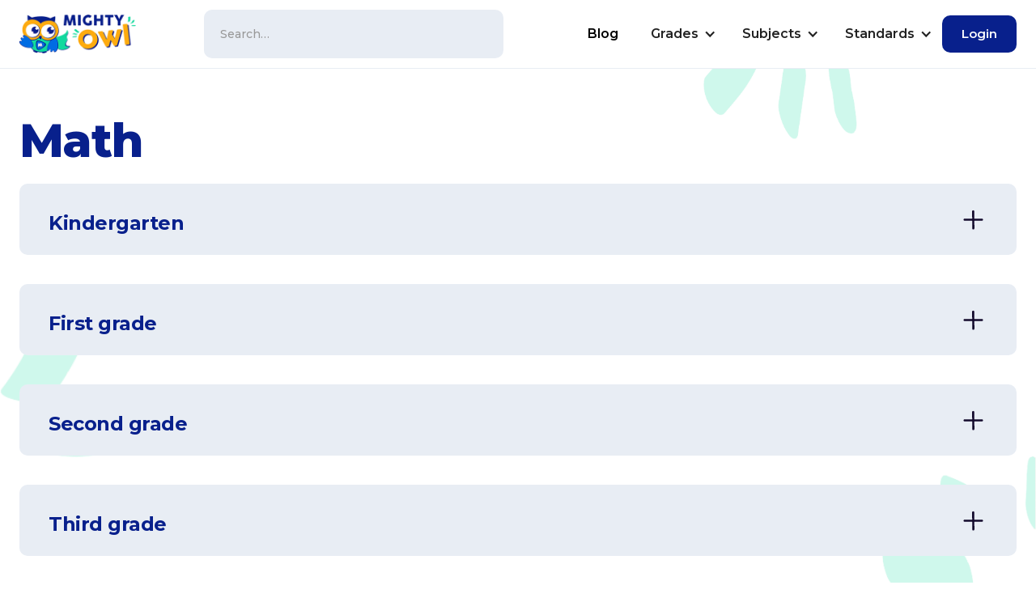

--- FILE ---
content_type: text/html; charset=utf-8
request_url: https://www.mightyowl.com/subjects/math
body_size: 21428
content:
<!DOCTYPE html><!-- Last Published: Mon Jul 24 2023 17:29:38 GMT+0000 (Coordinated Universal Time) --><html data-wf-domain="www.mightyowl.com" data-wf-page="6410ad37a06301469713fc2e" data-wf-site="63e97cd86286fa20d0ddc1c7" lang="en" data-wf-collection="6410ad37a063011c8313fbdb" data-wf-item-slug="math"><head><meta charset="utf-8"/><title>MightyOwl - Math</title><meta content="MightyOwl is a K-8 educational resource, which offers fun and engaging videos, quizzes and worksheets that support learners in and outside of the classroom. Content is developed by experienced teachers and follows well-established educational standards." name="description"/><meta content="MightyOwl - Math" property="og:title"/><meta content="MightyOwl is a K-8 educational resource, which offers fun and engaging videos, quizzes and worksheets that support learners in and outside of the classroom. Content is developed by experienced teachers and follows well-established educational standards." property="og:description"/><meta content="MightyOwl - Math" property="twitter:title"/><meta content="MightyOwl is a K-8 educational resource, which offers fun and engaging videos, quizzes and worksheets that support learners in and outside of the classroom. Content is developed by experienced teachers and follows well-established educational standards." property="twitter:description"/><meta property="og:type" content="website"/><meta content="summary_large_image" name="twitter:card"/><meta content="width=device-width, initial-scale=1" name="viewport"/><link href="https://assets.website-files.com/63e97cd86286fa20d0ddc1c7/css/mightyowl.12c0ae0a4.min.css" rel="stylesheet" type="text/css"/><link href="https://fonts.googleapis.com" rel="preconnect"/><link href="https://fonts.gstatic.com" rel="preconnect" crossorigin="anonymous"/><script src="https://ajax.googleapis.com/ajax/libs/webfont/1.6.26/webfont.js" type="text/javascript"></script><script type="text/javascript">WebFont.load({  google: {    families: ["Montserrat:100,100italic,200,200italic,300,300italic,400,400italic,500,500italic,600,600italic,700,700italic,800,800italic,900,900italic","Varela:400"]  }});</script><script type="text/javascript">!function(o,c){var n=c.documentElement,t=" w-mod-";n.className+=t+"js",("ontouchstart"in o||o.DocumentTouch&&c instanceof DocumentTouch)&&(n.className+=t+"touch")}(window,document);</script><link href="https://cdn.prod.website-files.com/63e97cd86286fa20d0ddc1c7/63e97cd86286fa654fddc27f_MO%20Favicon.png" rel="shortcut icon" type="image/x-icon"/><link href="https://cdn.prod.website-files.com/63e97cd86286fa20d0ddc1c7/63e97cd86286fac3a3ddc280_MO%20Webclip.png" rel="apple-touch-icon"/><script async="" src="https://www.googletagmanager.com/gtag/js?id=G-E347PS23Q3"></script><script type="text/javascript">window.dataLayer = window.dataLayer || [];function gtag(){dataLayer.push(arguments);}gtag('set', 'developer_id.dZGVlNj', true);gtag('js', new Date());gtag('config', 'G-E347PS23Q3');</script><style>
* {
  -webkit-font-smoothing: antialiased;
  -moz-osx-font-smoothing: grayscale;
}
</style>
<script id="jetboost-script" type="text/javascript"> window.JETBOOST_SITE_ID = "ckwojnsm00ivr0uzx80l4c9li"; (function(d) { var s = d.createElement("script"); s.src = "https://cdn.jetboost.io/jetboost.js"; s.async = 1; d.getElementsByTagName("head")[0].appendChild(s); })(document); </script>
<meta name="viewport" content="width=device-width, initial-scale=1, maximum-scale=1">
<script async src="https://cdn.jsdelivr.net/npm/@finsweet/cookie-consent@1/fs-cc.js" fs-cc-mode="opt-in"></script>
<script src="https://api.memberstack.io/static/memberstack.js?webflow" data-memberstack-id="45e3e96660306c8ccfd6062ec5a5348d"> </script> 

<!-- Google Tag Manager -->
<script>(function(w,d,s,l,i){w[l]=w[l]||[];w[l].push({'gtm.start':
new Date().getTime(),event:'gtm.js'});var f=d.getElementsByTagName(s)[0],
j=d.createElement(s),dl=l!='dataLayer'?'&l='+l:'';j.async=true;j.src=
'https://www.googletagmanager.com/gtm.js?id='+i+dl;f.parentNode.insertBefore(j,f);
})(window,document,'script','dataLayer','GTM-KBXJWHJ');</script>
<!-- End Google Tag Manager -->
<script src="https://www.googleoptimize.com/optimize.js?id=OPT-MCV2C55"></script>
</head><body><div data-collapse="medium" data-animation="default" data-duration="400" data-w-id="d5570470-9906-5208-f27c-a032fe98d21e" data-easing="ease" data-easing2="ease" role="banner" class="header w-nav"><div class="w-embed w-iframe"><!-- Google Tag Manager (noscript) -->
<noscript><iframe src="https://www.googletagmanager.com/ns.html?id=GTM-KBXJWHJ"
height="0" width="0" style="display:none;visibility:hidden"></iframe></noscript>
<!-- End Google Tag Manager (noscript) --></div><div class="header-container"><a href="/" class="brand w-nav-brand"><img src="https://cdn.prod.website-files.com/63e97cd86286fa20d0ddc1c7/63e97cd86286fa6475ddc272_MightyOwl-Logo-Color-300px.png" loading="lazy" alt="Mighty Owl"/></a><form action="/search" class="search w-form"><input class="search-input w-input" maxlength="256" name="query" placeholder="Search…" type="search" id="search" required=""/><input type="submit" class="search-button w-button" value="Search"/></form><nav role="navigation" class="nav-menu-2 w-nav-menu"><form action="/search" class="search dropdown w-form"><input class="search-input w-input" maxlength="256" name="query" placeholder="Search…" type="search" id="search" required=""/><input type="submit" class="search-button w-button" value="Search"/></form><a href="https://mightyowlofficial.medium.com/" target="_blank" class="nav-link">Blog</a><div data-hover="true" data-delay="0" class="w-dropdown"><div class="nav-dropdown-2 w-dropdown-toggle"><div class="text-block">Grades</div><div class="icon w-icon-dropdown-toggle"></div></div><nav class="nav-dropdown-list-wrapper-2 w-dropdown-list"><div class="w-dyn-list"><div role="list" class="w-dyn-items"><div role="listitem" class="w-dyn-item"><a href="/grades/k" class="nav-dropdown-link-2 w-dropdown-link">Kindergarten</a></div><div role="listitem" class="w-dyn-item"><a href="/grades/1st" class="nav-dropdown-link-2 w-dropdown-link">First grade</a></div><div role="listitem" class="w-dyn-item"><a href="/grades/2nd" class="nav-dropdown-link-2 w-dropdown-link">Second grade</a></div><div role="listitem" class="w-dyn-item"><a href="/grades/3rd" class="nav-dropdown-link-2 w-dropdown-link">Third grade</a></div><div role="listitem" class="w-dyn-item"><a href="/grades/4th" class="nav-dropdown-link-2 w-dropdown-link">Fourth grade</a></div><div role="listitem" class="w-dyn-item"><a href="/grades/5th" class="nav-dropdown-link-2 w-dropdown-link">Fifth grade</a></div><div role="listitem" class="w-dyn-item"><a href="/grades/6th" class="nav-dropdown-link-2 w-dropdown-link">Sixth grade</a></div><div role="listitem" class="w-dyn-item"><a href="/grades/7th" class="nav-dropdown-link-2 w-dropdown-link">Seventh grade</a></div></div></div></nav></div><div data-hover="true" data-delay="0" class="w-dropdown"><div class="nav-dropdown-2 w-dropdown-toggle"><div class="text-block">Subjects</div><div class="icon w-icon-dropdown-toggle"></div></div><nav class="nav-dropdown-list-wrapper-2 w-dropdown-list"><div class="w-dyn-list"><div role="list" class="w-dyn-items"><div role="listitem" class="w-dyn-item"><a href="/subjects/math" aria-current="page" class="nav-dropdown-link-2 w-dropdown-link w--current">Math</a></div><div role="listitem" class="w-dyn-item"><a href="/subjects/science" class="nav-dropdown-link-2 w-dropdown-link">Science</a></div><div role="listitem" class="w-dyn-item"><a href="/subjects/language-arts" class="nav-dropdown-link-2 w-dropdown-link">Language Arts</a></div></div></div></nav></div><div data-hover="true" data-delay="0" class="w-dropdown"><div class="nav-dropdown-2 w-dropdown-toggle"><div class="text-block">Standards</div><div class="icon w-icon-dropdown-toggle"></div></div><nav class="nav-dropdown-list-wrapper-2 last w-dropdown-list"><a href="/standards/ccss-math" class="nav-dropdown-link-2 w-dropdown-link">Math (CCSS)</a><a href="/standards/ngss" class="nav-dropdown-link-2 w-dropdown-link">Science (NGSS)</a><a href="/standards/ccss-language-arts" class="nav-dropdown-link-2 w-dropdown-link">Language Arts (CCSS)</a></nav></div><a href="#" data-ms-content="!members" data-w-id="e88a47c4-1bd2-e4bb-ca51-6430e912de6a" class="submit-button-2 padded w-nav-link">Login</a><div data-hover="true" data-delay="0" data-ms-content="members" class="w-dropdown"><div class="submit-button-2 profile w-dropdown-toggle"><div class="text-block">Profile</div><div class="icon w-icon-dropdown-toggle"></div></div><nav class="nav-dropdown-list-wrapper-2 last profile w-dropdown-list"><a href="#/ms/profile" class="nav-dropdown-link-2 w-dropdown-link">View Profile</a><a href="#/ms/logout" class="nav-dropdown-link-2 w-dropdown-link">Logout</a></nav></div></nav><div class="menu-button-2 w-nav-button"><div data-is-ix2-target="1" class="menu-icon" data-w-id="c5ef0644-2a97-1380-f2ec-0c1ec15097a7" data-animation-type="lottie" data-src="https://cdn.prod.website-files.com/60c82a62977c7940f732363e/60c82a62977c7956e732368b_lottieflow-menu-nav-11-2-130a2c-easey.json" data-loop="0" data-direction="1" data-autoplay="0" data-renderer="svg" data-default-duration="4.5" data-duration="0"></div></div></div><div class="div-block"></div><div data-ms-content="!members" class="login-overlay"><div class="modal-scroll"><div data-w-id="167225b1-63d7-6bf1-248d-0c1cadbd92aa" class="close-overlay"></div><div class="login-container"><img src="https://cdn.prod.website-files.com/63e97cd86286fa20d0ddc1c7/63e97cd86286fa6475ddc272_MightyOwl-Logo-Color-300px.png" loading="lazy" alt="Mighty Owl" class="image-5"/><div class="login-accent"></div><div class="login-form-block w-form"><h1 class="login-head"><strong>Welcome back<br/></strong></h1><form id="sign-up" name="wf-form-Sign-up-Form" data-name="Sign up Form" method="post" ms-login="true" class="memberstack-form" data-wf-page-id="6410ad37a06301469713fc2e" data-wf-element-id="167225b1-63d7-6bf1-248d-0c1cadbd92b2"><div class="field-wrapper"><label for="" class="field-label">Email address</label><input class="font-weight-500 w-input" maxlength="256" name="email-2" data-name="Email 2" placeholder="" ms-field="email" type="email" id="email-2" required=""/><div class="memberstack-tag field-tag"><div class="memberstack-tag-label">MemberStack Attribute<span class="memberstack-diamond"></span></div><img alt="" src="https://cdn.prod.website-files.com/5bbfaf3252489b4c484ba9b9/5c1162df667366ba153d889c_bolt.svg" class="memberstack-bolt"/></div></div><div class="field-wrapper"><label for="password-2" class="w-clearfix">Password <a href="#" ms-forgot="true" class="password-link">Forgot your password?</a></label><input class="font-weight-500 w-input" maxlength="256" name="password-2" data-name="Password 2" placeholder="" ms-field="password" type="password" id="password-2" required=""/><div class="memberstack-tag field-tag"><div class="memberstack-tag-label">MemberStack Attribute<span class="memberstack-diamond"></span></div><img alt="" src="https://cdn.prod.website-files.com/5bbfaf3252489b4c484ba9b9/5c1162df667366ba153d889c_bolt.svg" class="memberstack-bolt"/></div></div><input type="submit" data-wait="Please wait..." class="submit-button-2 w-button" value="Login"/><div class="secondary-action margin-top-10">First time here? <a data-w-id="167225b1-63d7-6bf1-248d-0c1cadbd92ca" href="#" class="login-page-link">Create an account.</a></div></form><div class="hide w-form-done"><div>Thank you! Your submission has been received!</div></div><div class="hide w-form-fail"><div>Oops! Something went wrong while submitting the form.</div></div></div><div class="signup-form-block w-form"><h1 class="login-head"><strong>Create an account<br/></strong></h1><form id="sign-up" name="wf-form-Sign-up-Form" data-name="Sign up Form" redirect="/test" data-redirect="/test" method="post" ms-signup="true" class="memberstack-form" data-wf-page-id="6410ad37a06301469713fc2e" data-wf-element-id="167225b1-63d7-6bf1-248d-0c1cadbd92d7"><div class="login-row"><div class="field-wrapper first-name-wrapper"><label for="firstName-2" class="field-label">First name</label><input class="font-weight-500 w-input" maxlength="256" name="firstName-2" data-name="First Name 2" placeholder="" ms-field="first-name" type="text" id="firstName-2" required=""/><div class="memberstack-tag field-tag"><div class="memberstack-tag-label">MemberStack Attribute<span class="memberstack-diamond"></span></div><img alt="" src="https://cdn.prod.website-files.com/5bbfaf3252489b4c484ba9b9/5c1162df667366ba153d889c_bolt.svg" class="memberstack-bolt"/></div></div><div class="field-wrapper"><label for="lastName-2" class="field-label">Last name</label><input class="font-weight-500 w-input" maxlength="256" name="lastName-2" data-name="Last Name 2" placeholder="" ms-field="last-name" type="text" id="lastName-2" required=""/><div class="memberstack-tag field-tag"><div class="memberstack-tag-label">MemberStack Attribute<span class="memberstack-diamond"></span></div><img alt="" src="https://cdn.prod.website-files.com/5bbfaf3252489b4c484ba9b9/5c1162df667366ba153d889c_bolt.svg" class="memberstack-bolt"/></div></div></div><div class="field-wrapper"><label for="email-3" class="field-label">Email address</label><input class="font-weight-500 w-input" maxlength="256" name="email-3" data-name="Email 3" placeholder="" ms-field="email" type="email" id="email-3" required=""/><div class="memberstack-tag field-tag"><div class="memberstack-tag-label">MemberStack Attribute<span class="memberstack-diamond"></span></div><img alt="" src="https://cdn.prod.website-files.com/5bbfaf3252489b4c484ba9b9/5c1162df667366ba153d889c_bolt.svg" class="memberstack-bolt"/></div></div><div class="field-wrapper"><label for="password-3" class="field-label">Password</label><input class="font-weight-500 w-input" maxlength="256" name="password-3" data-name="Password 3" placeholder="" ms-field="password" type="password" id="password-3" required=""/><div class="memberstack-tag field-tag"><div class="memberstack-tag-label">MemberStack Attribute<span class="memberstack-diamond"></span></div><img alt="" src="https://cdn.prod.website-files.com/5bbfaf3252489b4c484ba9b9/5c1162df667366ba153d889c_bolt.svg" class="memberstack-bolt"/></div></div><div class="field-wrapper"><label for="proffession-select" class="field-label">What best describes you?</label><select id="proffession-select" name="field-2" data-name="Field 2" required="" data-ms-member="user-type" class="font-weight-500 w-select"><option value="">Select below</option><option value="Teacher">Teacher</option><option value="Parent">Parent</option><option value="Student">Student</option><option value="Undefined">I&#x27;d rather not say</option></select><div class="memberstack-tag field-tag"><div class="memberstack-tag-label">MemberStack Attribute<span class="memberstack-diamond"></span></div><img alt="" src="https://cdn.prod.website-files.com/5bbfaf3252489b4c484ba9b9/5c1162df667366ba153d889c_bolt.svg" class="memberstack-bolt"/></div></div><div class="field-wrapper"><div class="memberstack-tag field-tag"><div class="memberstack-tag-label">MemberStack Attribute<span class="memberstack-diamond"></span></div><img alt="" src="https://cdn.prod.website-files.com/5bbfaf3252489b4c484ba9b9/5c1162df667366ba153d889c_bolt.svg" class="memberstack-bolt"/></div><label class="w-checkbox gdpr-checkbox"><input id="checkbox" type="checkbox" name="checkbox" data-name="Checkbox" required="" class="w-checkbox-input"/><span for="checkbox" class="secondary-action w-form-label"> I agree to the <a href="/legal/terms-of-use" target="_blank" class="login-page-link">Terms</a> and <a href="/legal/privacy-policy" target="_blank" class="login-page-link">Privacy Policy</a></span></label></div><input type="submit" data-wait="Please wait..." class="submit-button-2 w-button" value="Sign up"/><div class="secondary-action margin-top-10">Already have an account? <a data-w-id="167225b1-63d7-6bf1-248d-0c1cadbd9309" href="#" class="login-page-link">Login here.</a></div><div class="memberstack-tag"><div class="memberstack-tag-label">MemberStack Attribute<span class="memberstack-diamond"></span></div><img alt="" src="https://cdn.prod.website-files.com/5bbfaf3252489b4c484ba9b9/5c1162df667366ba153d889c_bolt.svg" class="memberstack-bolt"/></div></form><div class="hide w-form-done"><div>Thank you! Your submission has been received!</div></div><div class="hide w-form-fail"><div>Oops! Something went wrong while submitting the form.</div></div></div></div></div></div></div><div class="section"><div class="container hidden"><div class="inline-text-container"><h1>Math</h1></div><div class="w-layout-grid grid-sidebar-reversed"><div class="sticky"><div class="card-2 card-centered"><h4>Kindergarten</h4></div></div><div class="w-dyn-list"><div role="list" class="grid-halves w-dyn-items"><div role="listitem" class="w-dyn-item"><a style="background-image:url(&quot;https://cdn.prod.website-files.com/63e97cd86286fa31beddc1cd/63e97cd86286fa1dd9ddca70_Skipping%20around%20the%20hundreds%20chart.png&quot;)" href="/units/skipping-around-the-hundreds-chart" class="video-post-medium w-inline-block"><div class="video-image-inner-mo-play"><div class="tagline-2 video-length-tag">K</div><div style="color:hsla(229.0909090909091, 89.19%, 29.02%, 1.00)" class="tagline-2 video-length-tag">Math</div></div></a><a href="/units/skipping-around-the-hundreds-chart" class="video-post-title">Skipping around the hundreds chart</a></div><div role="listitem" class="w-dyn-item"><a style="background-image:url(&quot;https://cdn.prod.website-files.com/63e97cd86286fa31beddc1cd/63e97cd86286fa8647ddca6f_Taking%20more%20away%20-%20subtraction.png&quot;)" href="/units/taking-more-away-subtraction" class="video-post-medium w-inline-block"><div class="video-image-inner-mo-play"><div class="tagline-2 video-length-tag">K</div><div style="color:hsla(229.0909090909091, 89.19%, 29.02%, 1.00)" class="tagline-2 video-length-tag">Math</div></div></a><a href="/units/taking-more-away-subtraction" class="video-post-title">Taking more away: subtraction</a></div><div role="listitem" class="w-dyn-item"><a style="background-image:url(&quot;https://cdn.prod.website-files.com/63e97cd86286fa31beddc1cd/63e97cd86286fa7744ddca6e_All%20together%20now%20-%20addition.png&quot;)" href="/units/all-together-now-addition" class="video-post-medium w-inline-block"><div class="video-image-inner-mo-play"><div class="tagline-2 video-length-tag">K</div><div style="color:hsla(229.0909090909091, 89.19%, 29.02%, 1.00)" class="tagline-2 video-length-tag">Math</div></div></a><a href="/units/all-together-now-addition" class="video-post-title">All together now: addition</a></div><div role="listitem" class="w-dyn-item"><a style="background-image:url(&quot;https://cdn.prod.website-files.com/63e97cd86286fa31beddc1cd/63e97cd86286fa4fa7ddca6d_Shapes%20can%20flip%20or%20flop%20shape%20orientation.png&quot;)" href="/units/shapes-can-flip-or-flop-shape-orientation" class="video-post-medium w-inline-block"><div class="video-image-inner-mo-play"><div class="tagline-2 video-length-tag">K</div><div style="color:hsla(229.0909090909091, 89.19%, 29.02%, 1.00)" class="tagline-2 video-length-tag">Math</div></div></a><a href="/units/shapes-can-flip-or-flop-shape-orientation" class="video-post-title">Shapes can flip or flop: shape orientation</a></div><div role="listitem" class="w-dyn-item"><a style="background-image:url(&quot;https://cdn.prod.website-files.com/63e97cd86286fa31beddc1cd/63e97cd86286fa572eddca6c_Five%20frame%20frenzy.png&quot;)" href="/units/5-frame-frenzy-fluently-add-and-subtract-within-5" class="video-post-medium w-inline-block"><div class="video-image-inner-mo-play"><div class="tagline-2 video-length-tag">K</div><div style="color:hsla(229.0909090909091, 89.19%, 29.02%, 1.00)" class="tagline-2 video-length-tag">Math</div></div></a><a href="/units/5-frame-frenzy-fluently-add-and-subtract-within-5" class="video-post-title">5 Frame Frenzy — fluently add and subtract within 5</a></div><div role="listitem" class="w-dyn-item"><a style="background-image:url(&quot;https://cdn.prod.website-files.com/63e97cd86286fa31beddc1cd/63e97cd86286fa5893ddca6b_Do%20you%20want%20to%20build%20a%20snowman.png&quot;)" href="/units/do-you-want-to-build-a-snowman-composing-shapes" class="video-post-medium w-inline-block"><div class="video-image-inner-mo-play"><div class="tagline-2 video-length-tag">K</div><div style="color:hsla(229.0909090909091, 89.19%, 29.02%, 1.00)" class="tagline-2 video-length-tag">Math</div></div></a><a href="/units/do-you-want-to-build-a-snowman-composing-shapes" class="video-post-title">Do you want to build a snowman? — composing shapes</a></div><div role="listitem" class="w-dyn-item"><a style="background-image:url(&quot;https://cdn.prod.website-files.com/63e97cd86286fa31beddc1cd/63e97cd86286faf8e7ddca6a_What%20happens%20after%2010.png&quot;)" href="/units/what-happens-after-10-writing-and-understanding-11-to-20" class="video-post-medium w-inline-block"><div class="video-image-inner-mo-play"><div class="tagline-2 video-length-tag">K</div><div style="color:hsla(229.0909090909091, 89.19%, 29.02%, 1.00)" class="tagline-2 video-length-tag">Math</div></div></a><a href="/units/what-happens-after-10-writing-and-understanding-11-to-20" class="video-post-title">What happens after 10? — writing and understanding 11 to 20</a></div><div role="listitem" class="w-dyn-item"><a style="background-image:url(&quot;https://cdn.prod.website-files.com/63e97cd86286fa31beddc1cd/63e97cd86286fa48b8ddca69_One%20number%20many%20ways.png&quot;)" href="/units/one-number-many-ways-many-ways-to-show-one-number" class="video-post-medium w-inline-block"><div class="video-image-inner-mo-play"><div class="tagline-2 video-length-tag">K</div><div style="color:hsla(229.0909090909091, 89.19%, 29.02%, 1.00)" class="tagline-2 video-length-tag">Math</div></div></a><a href="/units/one-number-many-ways-many-ways-to-show-one-number" class="video-post-title">One number, many ways — many ways to show one number</a></div><div role="listitem" class="w-dyn-item"><a style="background-image:url(&quot;https://cdn.prod.website-files.com/63e97cd86286fa31beddc1cd/63e97cd86286fa3d93ddca67_Lets%20make%20an%20ince%20cream%20cone.png&quot;)" href="/units/lets-make-an-ice-cream-cone-sphere-and-cone" class="video-post-medium w-inline-block"><div class="video-image-inner-mo-play"><div class="tagline-2 video-length-tag">K</div><div style="color:hsla(229.0909090909091, 89.19%, 29.02%, 1.00)" class="tagline-2 video-length-tag">Math</div></div></a><a href="/units/lets-make-an-ice-cream-cone-sphere-and-cone" class="video-post-title">Let’s make an ice-cream cone: sphere and cone</a></div><div role="listitem" class="w-dyn-item"><a style="background-image:url(&quot;https://cdn.prod.website-files.com/63e97cd86286fa31beddc1cd/63e97cd86286fa113cddca65_Take%20it%20away%20-%20intro%20to%20subtraction.png&quot;)" href="/units/take-it-away-introduction-to-subtraction" class="video-post-medium w-inline-block"><div class="video-image-inner-mo-play"><div class="tagline-2 video-length-tag">K</div><div style="color:hsla(229.0909090909091, 89.19%, 29.02%, 1.00)" class="tagline-2 video-length-tag">Math</div></div></a><a href="/units/take-it-away-introduction-to-subtraction" class="video-post-title">Take it away: introduction to subtraction</a></div><div role="listitem" class="w-dyn-item"><a style="background-image:url(&quot;https://cdn.prod.website-files.com/63e97cd86286fa31beddc1cd/63e97cd86286fa1e70ddca62_Look%20at%20these%20ice%20cubes%20-%20cube%20and%20cylinder.png&quot;)" href="/units/look-at-these-ice-cubes-cube-and-cylinder" class="video-post-medium w-inline-block"><div class="video-image-inner-mo-play"><div class="tagline-2 video-length-tag">K</div><div style="color:hsla(229.0909090909091, 89.19%, 29.02%, 1.00)" class="tagline-2 video-length-tag">Math</div></div></a><a href="/units/look-at-these-ice-cubes-cube-and-cylinder" class="video-post-title">Look at these ice cubes — cube and cylinder</a></div><div role="listitem" class="w-dyn-item"><a style="background-image:url(&quot;https://cdn.prod.website-files.com/63e97cd86286fa31beddc1cd/63e97cd86286fa1dd3ddca61_Inside%20outside%20all%20around.png&quot;)" href="/units/inside-outside-all-around" class="video-post-medium w-inline-block"><div class="video-image-inner-mo-play"><div class="tagline-2 video-length-tag">K</div><div style="color:hsla(229.0909090909091, 89.19%, 29.02%, 1.00)" class="tagline-2 video-length-tag">Math</div></div></a><a href="/units/inside-outside-all-around" class="video-post-title">Inside, outside, all around</a></div><div role="listitem" class="w-dyn-item"><a style="background-image:url(&quot;https://cdn.prod.website-files.com/63e97cd86286fa31beddc1cd/63e97cd86286fab881ddca58_Shapes%20are%20everywhere%20%E2%80%94%20basic%202D%20shapes.png&quot;)" href="/units/shapes-are-everywhere-basic-2d-shapes" class="video-post-medium w-inline-block"><div class="video-image-inner-mo-play"><div class="tagline-2 video-length-tag">K</div><div style="color:hsla(229.0909090909091, 89.19%, 29.02%, 1.00)" class="tagline-2 video-length-tag">Math</div></div></a><a href="/units/shapes-are-everywhere-basic-2d-shapes" class="video-post-title">Shapes are everywhere — basic 2D shapes</a></div><div role="listitem" class="w-dyn-item"><a style="background-image:url(&quot;https://cdn.prod.website-files.com/63e97cd86286fa31beddc1cd/63e97cd86286faa5d6ddca57_Word%20problems%20%E2%80%93%20add%20or%20subtract.png&quot;)" href="/units/word-problems-add-or-subtract" class="video-post-medium w-inline-block"><div class="video-image-inner-mo-play"><div class="tagline-2 video-length-tag">K</div><div style="color:hsla(229.0909090909091, 89.19%, 29.02%, 1.00)" class="tagline-2 video-length-tag">Math</div></div></a><a href="/units/word-problems-add-or-subtract" class="video-post-title">Word problems — add or subtract?</a></div><div role="listitem" class="w-dyn-item"><a style="background-image:url(&quot;https://cdn.prod.website-files.com/63e97cd86286fa31beddc1cd/63e97cd86286faa2bbddca56_Numbers%20each%20have%20their%20own%20name%20written%20numbers%206-10.png&quot;)" href="/units/numbers-each-have-their-own-name-written-numbers-6-10" class="video-post-medium w-inline-block"><div class="video-image-inner-mo-play"><div class="tagline-2 video-length-tag">K</div><div style="color:hsla(229.0909090909091, 89.19%, 29.02%, 1.00)" class="tagline-2 video-length-tag">Math</div></div></a><a href="/units/numbers-each-have-their-own-name-written-numbers-6-10" class="video-post-title">Numbers each have their own name: written numbers 6-10</a></div><div role="listitem" class="w-dyn-item"><a style="background-image:url(&quot;https://cdn.prod.website-files.com/63e97cd86286fa31beddc1cd/63e97cd86286fa0e03ddca55_Shape%20detectives%20its%20a%20mystery.png&quot;)" href="/units/shape-detectives-its-a-mystery" class="video-post-medium w-inline-block"><div class="video-image-inner-mo-play"><div class="tagline-2 video-length-tag">K</div><div style="color:hsla(229.0909090909091, 89.19%, 29.02%, 1.00)" class="tagline-2 video-length-tag">Math</div></div></a><a href="/units/shape-detectives-its-a-mystery" class="video-post-title">Shape detectives: it’s a mystery!</a></div><div role="listitem" class="w-dyn-item"><a style="background-image:url(&quot;https://cdn.prod.website-files.com/63e97cd86286fa31beddc1cd/63e97cd86286fa1e39ddca54_Now%20you%20see%20it%20%E2%80%93%20count%20to%20answer%20how%20many.png&quot;)" href="/units/now-you-see-it-count-to-answer-how-many" class="video-post-medium w-inline-block"><div class="video-image-inner-mo-play"><div class="tagline-2 video-length-tag">K</div><div style="color:hsla(229.0909090909091, 89.19%, 29.02%, 1.00)" class="tagline-2 video-length-tag">Math</div></div></a><a href="/units/now-you-see-it-count-to-answer-how-many" class="video-post-title">Now you see it – count to answer how many</a></div><div role="listitem" class="w-dyn-item"><a style="background-image:url(&quot;https://cdn.prod.website-files.com/63e97cd86286fa31beddc1cd/63e97cd86286fa319eddca52_Numbers%20each%20have%20their%20own%20name%20written%20numbers%200-5.png&quot;)" href="/units/numbers-each-have-their-own-name-written-numbers-0-5" class="video-post-medium w-inline-block"><div class="video-image-inner-mo-play"><div class="tagline-2 video-length-tag">K</div><div style="color:hsla(229.0909090909091, 89.19%, 29.02%, 1.00)" class="tagline-2 video-length-tag">Math</div></div></a><a href="/units/numbers-each-have-their-own-name-written-numbers-0-5" class="video-post-title">Numbers each have their own name: written numbers 0-5</a></div><div role="listitem" class="w-dyn-item"><a style="background-image:url(&quot;https://cdn.prod.website-files.com/63e97cd86286fa31beddc1cd/63e97cd86286fa8657ddca43_Over%20under%20front%20and%20back%20-%20position%20words.png&quot;)" href="/units/over-under-front-and-back-position-words" class="video-post-medium w-inline-block"><div class="video-image-inner-mo-play"><div class="tagline-2 video-length-tag">K</div><div style="color:hsla(229.0909090909091, 89.19%, 29.02%, 1.00)" class="tagline-2 video-length-tag">Math</div></div></a><a href="/units/over-under-front-and-back-position-words" class="video-post-title">Over, under, front and back - position words</a></div><div role="listitem" class="w-dyn-item"><a style="background-image:url(&quot;https://cdn.prod.website-files.com/63e97cd86286fa31beddc1cd/63e97cd86286fa569eddca42_One%20at%20a%20time%20-%20count%20to%20tell%20the%20number%20of%20objects.png&quot;)" href="/units/one-at-a-time-count-to-tell-the-number-of-objects" class="video-post-medium w-inline-block"><div class="video-image-inner-mo-play"><div class="tagline-2 video-length-tag">K</div><div style="color:hsla(229.0909090909091, 89.19%, 29.02%, 1.00)" class="tagline-2 video-length-tag">Math</div></div></a><a href="/units/one-at-a-time-count-to-tell-the-number-of-objects" class="video-post-title">One at a time - count to tell the number of objects</a></div><div role="listitem" class="w-dyn-item"><a style="background-image:url(&quot;https://cdn.prod.website-files.com/63e97cd86286fa31beddc1cd/63e97cd86286fa58efddca41_Friends%20of%2010%20-%20making%20a%20ten.png&quot;)" href="/units/friends-of-10-making-a-ten" class="video-post-medium w-inline-block"><div class="video-image-inner-mo-play"><div class="tagline-2 video-length-tag">K</div><div style="color:hsla(229.0909090909091, 89.19%, 29.02%, 1.00)" class="tagline-2 video-length-tag">Math</div></div></a><a href="/units/friends-of-10-making-a-ten" class="video-post-title">Friends of 10 - making a ten</a></div><div role="listitem" class="w-dyn-item"><a style="background-image:url(&quot;https://cdn.prod.website-files.com/63e97cd86286fa31beddc1cd/63e97cd86286fa17c5ddca40_Which%20is%20bigger%20-%20more%20than%20or%20less%20than%20with%20objects.png&quot;)" href="/units/which-is-bigger-more-than-or-less-than-with-objects" class="video-post-medium w-inline-block"><div class="video-image-inner-mo-play"><div class="tagline-2 video-length-tag">K</div><div style="color:hsla(229.0909090909091, 89.19%, 29.02%, 1.00)" class="tagline-2 video-length-tag">Math</div></div></a><a href="/units/which-is-bigger-more-than-or-less-than-with-objects" class="video-post-title">Which is bigger? More than or less than with objects</a></div><div role="listitem" class="w-dyn-item"><a style="background-image:url(&quot;https://cdn.prod.website-files.com/63e97cd86286fa31beddc1cd/63e97cd86286fa8b87ddca3f_Slide%20stack%20and%20roll%20-%203D%20shapes.png&quot;)" href="/units/slide-stack-and-roll-3d-shapes" class="video-post-medium w-inline-block"><div class="video-image-inner-mo-play"><div class="tagline-2 video-length-tag">K</div><div style="color:hsla(229.0909090909091, 89.19%, 29.02%, 1.00)" class="tagline-2 video-length-tag">Math</div></div></a><a href="/units/slide-stack-and-roll-3d-shapes" class="video-post-title">Slide, stack and roll - 3D shapes</a></div><div role="listitem" class="w-dyn-item"><a style="background-image:url(&quot;https://cdn.prod.website-files.com/63e97cd86286fa31beddc1cd/63e97cd86286fabff1ddca3a_How%20many%20do%20you%20have%20-%20counting%20to%2020.png&quot;)" href="/units/how-many-do-you-have-counting-to-20" class="video-post-medium w-inline-block"><div class="video-image-inner-mo-play"><div class="tagline-2 video-length-tag">K</div><div style="color:hsla(229.0909090909091, 89.19%, 29.02%, 1.00)" class="tagline-2 video-length-tag">Math</div></div></a><a href="/units/how-many-do-you-have-counting-to-20" class="video-post-title">How many do you have? - counting to 20</a></div><div role="listitem" class="w-dyn-item"><a style="background-image:url(&quot;https://cdn.prod.website-files.com/63e97cd86286fa31beddc1cd/63e97cd86286fa998fddca39_20%20questions%20is%20it%20bigger%20than%20a%20car%20-%20measurable%20attributes.png&quot;)" href="/units/20-questions-is-it-bigger-than-a-car-measurable-attributes" class="video-post-medium w-inline-block"><div class="video-image-inner-mo-play"><div class="tagline-2 video-length-tag">K</div><div style="color:hsla(229.0909090909091, 89.19%, 29.02%, 1.00)" class="tagline-2 video-length-tag">Math</div></div></a><a href="/units/20-questions-is-it-bigger-than-a-car-measurable-attributes" class="video-post-title">20 questions: is it bigger than a car? - measurable attributes</a></div><div role="listitem" class="w-dyn-item"><a style="background-image:url(&quot;https://cdn.prod.website-files.com/63e97cd86286fa31beddc1cd/63e97cd86286fab1ecddca38_Hungry%20alligator%20Andy.png&quot;)" href="/units/hungry-alligator-andy-compare-numbers" class="video-post-medium w-inline-block"><div class="video-image-inner-mo-play"><div class="tagline-2 video-length-tag">K</div><div style="color:hsla(229.0909090909091, 89.19%, 29.02%, 1.00)" class="tagline-2 video-length-tag">Math</div></div></a><a href="/units/hungry-alligator-andy-compare-numbers" class="video-post-title">Hungry alligator Andy - compare numbers</a></div><div role="listitem" class="w-dyn-item"><a style="background-image:url(&quot;https://cdn.prod.website-files.com/63e97cd86286fa31beddc1cd/63e97cd86286fa073addca37_Shapes%20-%20solid%20or%20flat.png&quot;)" href="/units/shapes-solid-or-flat" class="video-post-medium w-inline-block"><div class="video-image-inner-mo-play"><div class="tagline-2 video-length-tag">K</div><div style="color:hsla(229.0909090909091, 89.19%, 29.02%, 1.00)" class="tagline-2 video-length-tag">Math</div></div></a><a href="/units/shapes-solid-or-flat" class="video-post-title">Shapes - solid or flat?</a></div><div role="listitem" class="w-dyn-item"><a style="background-image:url(&quot;https://cdn.prod.website-files.com/63e97cd86286fa31beddc1cd/63e97cd86286fa7375ddca36_Sort%20it%20out%20-%20classifying%20and%20sorting.png&quot;)" href="/units/sort-it-out-classifying-and-sorting" class="video-post-medium w-inline-block"><div class="video-image-inner-mo-play"><div class="tagline-2 video-length-tag">K</div><div style="color:hsla(229.0909090909091, 89.19%, 29.02%, 1.00)" class="tagline-2 video-length-tag">Math</div></div></a><a href="/units/sort-it-out-classifying-and-sorting" class="video-post-title">Sort it out - classifying and sorting</a></div><div role="listitem" class="w-dyn-item"><a style="background-image:url(&quot;https://cdn.prod.website-files.com/63e97cd86286fa31beddc1cd/63e97cd86286fa28a0ddca21_I%20am%205%20yrs%20old.png&quot;)" href="/units/i-am-5-years-old-count-forward" class="video-post-medium w-inline-block"><div class="video-image-inner-mo-play"><div class="tagline-2 video-length-tag">K</div><div style="color:hsla(229.0909090909091, 89.19%, 29.02%, 1.00)" class="tagline-2 video-length-tag">Math</div></div></a><a href="/units/i-am-5-years-old-count-forward" class="video-post-title">I am 5 years old - count forward</a></div><div role="listitem" class="w-dyn-item"><a style="background-image:url(&quot;https://cdn.prod.website-files.com/63e97cd86286fa31beddc1cd/63e97cd86286fa79ffddca20_Last%20place%20wins%20-%20counting%20numbers.png&quot;)" href="/units/last-place-wins-counting-numbers" class="video-post-medium w-inline-block"><div class="video-image-inner-mo-play"><div class="tagline-2 video-length-tag">K</div><div style="color:hsla(229.0909090909091, 89.19%, 29.02%, 1.00)" class="tagline-2 video-length-tag">Math</div></div></a><a href="/units/last-place-wins-counting-numbers" class="video-post-title">Last place wins - counting numbers</a></div><div role="listitem" class="w-dyn-item"><a style="background-image:url(&quot;https://cdn.prod.website-files.com/63e97cd86286fa31beddc1cd/63e97cd86286fafa37ddca1c_Lets%20talk%20it%20out%20-%20problems%20with%20subtraction.png&quot;)" href="/units/lets-talk-it-out-word-problems-with-subtraction" class="video-post-medium w-inline-block"><div class="video-image-inner-mo-play"><div class="tagline-2 video-length-tag">K</div><div style="color:hsla(229.0909090909091, 89.19%, 29.02%, 1.00)" class="tagline-2 video-length-tag">Math</div></div></a><a href="/units/lets-talk-it-out-word-problems-with-subtraction" class="video-post-title">Let&#x27;s talk it out: word problems with subtraction</a></div><div role="listitem" class="w-dyn-item"><a style="background-image:url(&quot;https://cdn.prod.website-files.com/63e97cd86286fa31beddc1cd/63e97cd86286fa23d7ddca1b_Lets%20talk%20it%20out%20-%20problems%20with%20addition.png&quot;)" href="/units/lets-talk-it-out-word-problems-with-addition" class="video-post-medium w-inline-block"><div class="video-image-inner-mo-play"><div class="tagline-2 video-length-tag">K</div><div style="color:hsla(229.0909090909091, 89.19%, 29.02%, 1.00)" class="tagline-2 video-length-tag">Math</div></div></a><a href="/units/lets-talk-it-out-word-problems-with-addition" class="video-post-title">Let&#x27;s talk it out: word problems with addition</a></div><div role="listitem" class="w-dyn-item"><a style="background-image:url(&quot;https://cdn.prod.website-files.com/63e97cd86286fa31beddc1cd/63e97cd86286fa856cddca1a_Intro%20to%20addition%20putting%20it%20all%20together.png&quot;)" href="/units/introduction-to-addition-put-it-all-together" class="video-post-medium w-inline-block"><div class="video-image-inner-mo-play"><div class="tagline-2 video-length-tag">K</div><div style="color:hsla(229.0909090909091, 89.19%, 29.02%, 1.00)" class="tagline-2 video-length-tag">Math</div></div></a><a href="/units/introduction-to-addition-put-it-all-together" class="video-post-title">Introduction to addition: put it all together</a></div><div role="listitem" class="w-dyn-item"><a style="background-image:url(&quot;https://cdn.prod.website-files.com/63e97cd86286fa31beddc1cd/63e97cd86286fad117ddca19_Flower%20power.png&quot;)" href="/units/flower-power-counting-to-100-on-a-hundreds-chart" class="video-post-medium w-inline-block"><div class="video-image-inner-mo-play"><div class="tagline-2 video-length-tag">K</div><div style="color:hsla(229.0909090909091, 89.19%, 29.02%, 1.00)" class="tagline-2 video-length-tag">Math</div></div></a><a href="/units/flower-power-counting-to-100-on-a-hundreds-chart" class="video-post-title">Flower power - counting to 100 on a hundreds chart</a></div><div role="listitem" class="w-dyn-item"><a style="background-image:url(&quot;https://cdn.prod.website-files.com/63e97cd86286fa31beddc1cd/63e97cd86286fae5e5ddca17_Big%20Bigger.png&quot;)" href="/units/big-bigger-more-than-or-less-than-with-numbers" class="video-post-medium w-inline-block"><div class="video-image-inner-mo-play"><div class="tagline-2 video-length-tag">K</div><div style="color:hsla(229.0909090909091, 89.19%, 29.02%, 1.00)" class="tagline-2 video-length-tag">Math</div></div></a><a href="/units/big-bigger-more-than-or-less-than-with-numbers" class="video-post-title">Big? Bigger! More than or less than with numbers</a></div><div role="listitem" class="w-dyn-item"><a style="background-image:url(&quot;https://cdn.prod.website-files.com/63e97cd86286fa31beddc1cd/63e97cd86286fa4f09ddca16_A%20day%20at%20the%20beach.png&quot;)" href="/units/a-day-at-the-beach-group-10s-and-count-by-10s" class="video-post-medium w-inline-block"><div class="video-image-inner-mo-play"><div class="tagline-2 video-length-tag">K</div><div style="color:hsla(229.0909090909091, 89.19%, 29.02%, 1.00)" class="tagline-2 video-length-tag">Math</div></div></a><a href="/units/a-day-at-the-beach-group-10s-and-count-by-10s" class="video-post-title">A day at the beach - group 10s and count by 10s</a></div><div role="listitem" class="w-dyn-item"><a style="background-image:url(&quot;https://cdn.prod.website-files.com/63e97cd86286fa31beddc1cd/63e97cd86286fa4c97ddca15_Hopscotch.png&quot;)" href="/units/hopscotch-counting-our-jumps" class="video-post-medium w-inline-block"><div class="video-image-inner-mo-play"><div class="tagline-2 video-length-tag">K</div><div style="color:hsla(229.0909090909091, 89.19%, 29.02%, 1.00)" class="tagline-2 video-length-tag">Math</div></div></a><a href="/units/hopscotch-counting-our-jumps" class="video-post-title">Hopscotch, counting our jumps</a></div></div></div></div><div class="w-layout-grid grid-sidebar-reversed"><div class="sticky"><div class="card-2 card-centered"><h4>First grade</h4></div></div><div class="w-dyn-list"><div role="list" class="grid-halves w-dyn-items"><div role="listitem" class="w-dyn-item"><a style="background-image:url(&quot;https://cdn.prod.website-files.com/63e97cd86286fa31beddc1cd/63e97cd86286fa0ea6ddcc1e_Third%20number%20is%20the%20charm.png&quot;)" href="/units/third-number-is-the-charm-adding-three-numbers" class="video-post-medium w-inline-block"><div class="video-image-inner-mo-play"><div class="tagline-2 video-length-tag">1st</div><div style="color:hsla(229.0909090909091, 89.19%, 29.02%, 1.00)" class="tagline-2 video-length-tag">Math</div></div></a><a href="/units/third-number-is-the-charm-adding-three-numbers" class="video-post-title">Third number is the charm: adding three numbers</a></div><div role="listitem" class="w-dyn-item"><a style="background-image:url(&quot;https://cdn.prod.website-files.com/63e97cd86286fa31beddc1cd/63e97cd86286fa0117ddca8e_Building%2010%20by%2010%20-%20adding%20within%2020%20using%2010%20frames%20-%201.png&quot;)" href="/units/building-10-by-10-adding-within-20-using-10-frames" class="video-post-medium w-inline-block"><div class="video-image-inner-mo-play"><div class="tagline-2 video-length-tag">1st</div><div style="color:hsla(229.0909090909091, 89.19%, 29.02%, 1.00)" class="tagline-2 video-length-tag">Math</div></div></a><a href="/units/building-10-by-10-adding-within-20-using-10-frames" class="video-post-title">Building 10 by 10: adding within 20 using 10 frames</a></div><div role="listitem" class="w-dyn-item"><a style="background-image:url(&quot;https://cdn.prod.website-files.com/63e97cd86286fa31beddc1cd/63e97cd86286fa8a27ddca8d_Got%20shapes%20Not%20without%20attributes%20-%201.png&quot;)" href="/units/got-shapes-not-without-attributes" class="video-post-medium w-inline-block"><div class="video-image-inner-mo-play"><div class="tagline-2 video-length-tag">1st</div><div style="color:hsla(229.0909090909091, 89.19%, 29.02%, 1.00)" class="tagline-2 video-length-tag">Math</div></div></a><a href="/units/got-shapes-not-without-attributes" class="video-post-title">Got shapes? Not without attributes!</a></div><div role="listitem" class="w-dyn-item"><a style="background-image:url(&quot;https://cdn.prod.website-files.com/63e97cd86286fa31beddc1cd/63e97cd86286fa72f0ddca8c_Tick-Tock%20its%20twelve%20oclock%20From%20am%20to%20pm%20-%201.png&quot;)" href="/units/tick-tock-its-twelve-oclock-from-am-to-pm" class="video-post-medium w-inline-block"><div class="video-image-inner-mo-play"><div class="tagline-2 video-length-tag">1st</div><div style="color:hsla(229.0909090909091, 89.19%, 29.02%, 1.00)" class="tagline-2 video-length-tag">Math</div></div></a><a href="/units/tick-tock-its-twelve-oclock-from-am-to-pm" class="video-post-title">Tick-Tock, it’s twelve o’clock! From am to pm</a></div><div role="listitem" class="w-dyn-item"><a style="background-image:url(&quot;https://cdn.prod.website-files.com/63e97cd86286fa31beddc1cd/63e97cd86286fad5b3ddca8b_Time%20flies%20when%20youre%20having%20fun%20-%20telling%20time%20to%20the%20hour%20-%201.png&quot;)" href="/units/time-flies-when-youre-having-fun-telling-time-to-the-hour" class="video-post-medium w-inline-block"><div class="video-image-inner-mo-play"><div class="tagline-2 video-length-tag">1st</div><div style="color:hsla(229.0909090909091, 89.19%, 29.02%, 1.00)" class="tagline-2 video-length-tag">Math</div></div></a><a href="/units/time-flies-when-youre-having-fun-telling-time-to-the-hour" class="video-post-title">Time flies when you’re having fun: telling time to the hour</a></div><div role="listitem" class="w-dyn-item"><a style="background-image:url(&quot;https://cdn.prod.website-files.com/63e97cd86286fa31beddc1cd/63e97cd86286fa27bcddca8a_Telling%20time%20to%20the%20half%20hour%20-%20analog%20and%20digital%20clocks%20-%201.png&quot;)" href="/units/telling-time-to-the-half-hour-analog-and-digital-clocks" class="video-post-medium w-inline-block"><div class="video-image-inner-mo-play"><div class="tagline-2 video-length-tag">1st</div><div style="color:hsla(229.0909090909091, 89.19%, 29.02%, 1.00)" class="tagline-2 video-length-tag">Math</div></div></a><a href="/units/telling-time-to-the-half-hour-analog-and-digital-clocks" class="video-post-title">Telling time to the half hour: analog and digital clocks</a></div><div role="listitem" class="w-dyn-item"><a style="background-image:url(&quot;https://cdn.prod.website-files.com/63e97cd86286fa31beddc1cd/63e97cd86286fa678dddca89_Shapes%20-%20the%20best%20building%20materials%20-%201.png&quot;)" href="/units/shapes-the-best-building-materials" class="video-post-medium w-inline-block"><div class="video-image-inner-mo-play"><div class="tagline-2 video-length-tag">1st</div><div style="color:hsla(229.0909090909091, 89.19%, 29.02%, 1.00)" class="tagline-2 video-length-tag">Math</div></div></a><a href="/units/shapes-the-best-building-materials" class="video-post-title">Shapes: the best building materials</a></div><div role="listitem" class="w-dyn-item"><a style="background-image:url(&quot;https://cdn.prod.website-files.com/63e97cd86286fa31beddc1cd/63e97cd86286fa59feddca87_Picture-perfect%20pictographs%20-%201.png&quot;)" href="/units/picture-perfect-pictographs" class="video-post-medium w-inline-block"><div class="video-image-inner-mo-play"><div class="tagline-2 video-length-tag">1st</div><div style="color:hsla(229.0909090909091, 89.19%, 29.02%, 1.00)" class="tagline-2 video-length-tag">Math</div></div></a><a href="/units/picture-perfect-pictographs" class="video-post-title">Picture-perfect pictographs</a></div><div role="listitem" class="w-dyn-item"><a style="background-image:url(&quot;https://cdn.prod.website-files.com/63e97cd86286fa31beddc1cd/63e97cd86286fa4a6cddca86_Bar%20graphs%20under%20the%20sea%20-%201.png&quot;)" href="/units/bar-graphs-under-the-sea" class="video-post-medium w-inline-block"><div class="video-image-inner-mo-play"><div class="tagline-2 video-length-tag">1st</div><div style="color:hsla(229.0909090909091, 89.19%, 29.02%, 1.00)" class="tagline-2 video-length-tag">Math</div></div></a><a href="/units/bar-graphs-under-the-sea" class="video-post-title">Bar graphs under the sea</a></div><div role="listitem" class="w-dyn-item"><a style="background-image:url(&quot;https://cdn.prod.website-files.com/63e97cd86286fa31beddc1cd/63e97cd86286fa1979ddca85_Different%20units%20different%20answers%20-%20measuring%20length%20-%201.png&quot;)" href="/units/different-units-different-answers-measuring-length" class="video-post-medium w-inline-block"><div class="video-image-inner-mo-play"><div class="tagline-2 video-length-tag">1st</div><div style="color:hsla(229.0909090909091, 89.19%, 29.02%, 1.00)" class="tagline-2 video-length-tag">Math</div></div></a><a href="/units/different-units-different-answers-measuring-length" class="video-post-title">Different units, different answers: measuring length</a></div><div role="listitem" class="w-dyn-item"><a style="background-image:url(&quot;https://cdn.prod.website-files.com/63e97cd86286fa31beddc1cd/63e97cd86286fa4ac6ddca84_Digging%20for%20data%20-%20tables%20tallies%20and%20charts%20-%201.png&quot;)" href="/units/digging-for-data-tables-tallies-and-charts" class="video-post-medium w-inline-block"><div class="video-image-inner-mo-play"><div class="tagline-2 video-length-tag">1st</div><div style="color:hsla(229.0909090909091, 89.19%, 29.02%, 1.00)" class="tagline-2 video-length-tag">Math</div></div></a><a href="/units/digging-for-data-tables-tallies-and-charts" class="video-post-title">Digging for data: tables, tallies, and charts</a></div><div role="listitem" class="w-dyn-item"><a style="background-image:url(&quot;https://cdn.prod.website-files.com/63e97cd86286fa31beddc1cd/63e97cd86286fa7a8addca82_To%20infinity%20and%20beyond%20-%20Comparing%20lengths%20in%20your%20room%20-%201.png&quot;)" href="/units/to-infinity-and-beyond-comparing-lengths-in-your-room" class="video-post-medium w-inline-block"><div class="video-image-inner-mo-play"><div class="tagline-2 video-length-tag">1st</div><div style="color:hsla(229.0909090909091, 89.19%, 29.02%, 1.00)" class="tagline-2 video-length-tag">Math</div></div></a><a href="/units/to-infinity-and-beyond-comparing-lengths-in-your-room" class="video-post-title">To infinity and beyond! Comparing lengths in your room</a></div><div role="listitem" class="w-dyn-item"><a style="background-image:url(&quot;https://cdn.prod.website-files.com/63e97cd86286fa31beddc1cd/63e97cd86286fa9439ddca81_Adding%20and%20subtracting%2010%20-%201.png&quot;)" href="/units/adding-and-subtracting-10" class="video-post-medium w-inline-block"><div class="video-image-inner-mo-play"><div class="tagline-2 video-length-tag">1st</div><div style="color:hsla(229.0909090909091, 89.19%, 29.02%, 1.00)" class="tagline-2 video-length-tag">Math</div></div></a><a href="/units/adding-and-subtracting-10" class="video-post-title">Adding and subtracting 10</a></div><div role="listitem" class="w-dyn-item"><a style="background-image:url(&quot;https://cdn.prod.website-files.com/63e97cd86286fa31beddc1cd/63e97cd86286fac1baddca7f_Adding%20without%20regrouping%20-%20place%20value%20blocks%20and%20rocks%20-%201.png&quot;)" href="/units/adding-without-regrouping-place-value-blocks-and-rocks" class="video-post-medium w-inline-block"><div class="video-image-inner-mo-play"><div class="tagline-2 video-length-tag">1st</div><div style="color:hsla(229.0909090909091, 89.19%, 29.02%, 1.00)" class="tagline-2 video-length-tag">Math</div></div></a><a href="/units/adding-without-regrouping-place-value-blocks-and-rocks" class="video-post-title">Adding without regrouping: place value blocks and rocks</a></div><div role="listitem" class="w-dyn-item"><a style="background-image:url(&quot;https://cdn.prod.website-files.com/63e97cd86286fa31beddc1cd/63e97cd86286fa8413ddca7e_Growing%20numbers%20in%20the%20Garden%20of%20Ten%20-%20whole%20groups%20of%20ten%20-%201.png&quot;)" href="/units/growing-numbers-in-the-garden-of-ten-whole-groups-of-ten" class="video-post-medium w-inline-block"><div class="video-image-inner-mo-play"><div class="tagline-2 video-length-tag">1st</div><div style="color:hsla(229.0909090909091, 89.19%, 29.02%, 1.00)" class="tagline-2 video-length-tag">Math</div></div></a><a href="/units/growing-numbers-in-the-garden-of-ten-whole-groups-of-ten" class="video-post-title">Growing numbers in the Garden of Ten: whole groups of ten</a></div><div role="listitem" class="w-dyn-item"><a style="background-image:url(&quot;https://cdn.prod.website-files.com/63e97cd86286fa31beddc1cd/63e97cd86286fa129addca7d_Counting%20to%20120%20-%20helping%20at%20the%20school%20store%20-%201.png&quot;)" href="/units/counting-to-120-helping-at-the-school-store" class="video-post-medium w-inline-block"><div class="video-image-inner-mo-play"><div class="tagline-2 video-length-tag">1st</div><div style="color:hsla(229.0909090909091, 89.19%, 29.02%, 1.00)" class="tagline-2 video-length-tag">Math</div></div></a><a href="/units/counting-to-120-helping-at-the-school-store" class="video-post-title">Counting to 120: helping at the school store</a></div><div role="listitem" class="w-dyn-item"><a style="background-image:url(&quot;https://cdn.prod.website-files.com/63e97cd86286fa31beddc1cd/63e97cd86286faa512ddca7c_Bonds%2C%20number%20bonds%20-%20find%20the%20missing%20number%20-%201.png&quot;)" href="/units/bonds-number-bonds-find-the-missing-number" class="video-post-medium w-inline-block"><div class="video-image-inner-mo-play"><div class="tagline-2 video-length-tag">1st</div><div style="color:hsla(229.0909090909091, 89.19%, 29.02%, 1.00)" class="tagline-2 video-length-tag">Math</div></div></a><a href="/units/bonds-number-bonds-find-the-missing-number" class="video-post-title">Bonds, number bonds: find the missing number</a></div><div role="listitem" class="w-dyn-item"><a style="background-image:url(&quot;https://cdn.prod.website-files.com/63e97cd86286fa31beddc1cd/63e97cd86286fa0498ddca7b_Can%E2%80%99t%20catch%20me%20off%20balance%20-%20the%20equal%20sign%20-%201.png&quot;)" href="/units/cant-catch-me-off-balance-the-equal-sign" class="video-post-medium w-inline-block"><div class="video-image-inner-mo-play"><div class="tagline-2 video-length-tag">1st</div><div style="color:hsla(229.0909090909091, 89.19%, 29.02%, 1.00)" class="tagline-2 video-length-tag">Math</div></div></a><a href="/units/cant-catch-me-off-balance-the-equal-sign" class="video-post-title">Can’t catch me off balance: the equal sign</a></div><div role="listitem" class="w-dyn-item"><a style="background-image:url(&quot;https://cdn.prod.website-files.com/63e97cd86286fa31beddc1cd/63e97cd86286fad8b2ddca7a_Addition%20and%20subtraction%20word%20problems%20-%20forest%20field%20trip%20-%201.png&quot;)" href="/units/addition-and-subtraction-word-problems-forest-field-trip" class="video-post-medium w-inline-block"><div class="video-image-inner-mo-play"><div class="tagline-2 video-length-tag">1st</div><div style="color:hsla(229.0909090909091, 89.19%, 29.02%, 1.00)" class="tagline-2 video-length-tag">Math</div></div></a><a href="/units/addition-and-subtraction-word-problems-forest-field-trip" class="video-post-title">Addition and subtraction word problems: forest field trip</a></div><div role="listitem" class="w-dyn-item"><a style="background-image:url(&quot;https://cdn.prod.website-files.com/63e97cd86286fa31beddc1cd/63e97cd86286fa71fcddca79_How%20to%20measure%20-%20mighty%20measurements%20-%201.png&quot;)" href="/units/how-to-measure-mighty-measurements" class="video-post-medium w-inline-block"><div class="video-image-inner-mo-play"><div class="tagline-2 video-length-tag">1st</div><div style="color:hsla(229.0909090909091, 89.19%, 29.02%, 1.00)" class="tagline-2 video-length-tag">Math</div></div></a><a href="/units/how-to-measure-mighty-measurements" class="video-post-title">How to measure: mighty measurements</a></div><div role="listitem" class="w-dyn-item"><a style="background-image:url(&quot;https://cdn.prod.website-files.com/63e97cd86286fa31beddc1cd/63e97cd86286fa0674ddca78_Fact%20families%20-%20what%E2%80%99s%20behind%20my%20back%20-%201.png&quot;)" href="/units/fact-families-whats-behind-my-back" class="video-post-medium w-inline-block"><div class="video-image-inner-mo-play"><div class="tagline-2 video-length-tag">1st</div><div style="color:hsla(229.0909090909091, 89.19%, 29.02%, 1.00)" class="tagline-2 video-length-tag">Math</div></div></a><a href="/units/fact-families-whats-behind-my-back" class="video-post-title">Fact families: what’s behind my back?</a></div><div role="listitem" class="w-dyn-item"><a style="background-image:url(&quot;https://cdn.prod.website-files.com/63e97cd86286fa31beddc1cd/63e97cd86286fa4263ddca14_Bakers%2010.png&quot;)" href="/units/a-bakers-ten-subtracting-by-groups-of-ten" class="video-post-medium w-inline-block"><div class="video-image-inner-mo-play"><div class="tagline-2 video-length-tag">1st</div><div style="color:hsla(229.0909090909091, 89.19%, 29.02%, 1.00)" class="tagline-2 video-length-tag">Math</div></div></a><a href="/units/a-bakers-ten-subtracting-by-groups-of-ten" class="video-post-title">A baker’s ten: subtracting by groups of ten</a></div><div role="listitem" class="w-dyn-item"><a style="background-image:url(&quot;https://cdn.prod.website-files.com/63e97cd86286fa31beddc1cd/63e97cd86286fa8d7eddca0d_Doubles%20facts.png&quot;)" href="/units/math-tricks-doubles-facts" class="video-post-medium w-inline-block"><div class="video-image-inner-mo-play"><div class="tagline-2 video-length-tag">1st</div><div style="color:hsla(229.0909090909091, 89.19%, 29.02%, 1.00)" class="tagline-2 video-length-tag">Math</div></div></a><a href="/units/math-tricks-doubles-facts" class="video-post-title">Math tricks: doubles facts</a></div><div role="listitem" class="w-dyn-item"><a style="background-image:url(&quot;https://cdn.prod.website-files.com/63e97cd86286fa31beddc1cd/63e97cd86286fa04c1ddca02_Adding%20with%20regrouping.png&quot;)" href="/units/adding-with-regrouping" class="video-post-medium w-inline-block"><div class="video-image-inner-mo-play"><div class="tagline-2 video-length-tag">1st</div><div style="color:hsla(229.0909090909091, 89.19%, 29.02%, 1.00)" class="tagline-2 video-length-tag">Math</div></div></a><a href="/units/adding-with-regrouping" class="video-post-title">Adding with regrouping</a></div><div role="listitem" class="w-dyn-item"><a style="background-image:url(&quot;https://cdn.prod.website-files.com/63e97cd86286fa31beddc1cd/63e97cd86286faae21ddc5bf_Dice%20game%20-%20properties%20of%20addition.png&quot;)" href="/units/dice-game-properties-of-addition" class="video-post-medium w-inline-block"><div class="video-image-inner-mo-play"><div class="tagline-2 video-length-tag">1st</div><div style="color:hsla(229.0909090909091, 89.19%, 29.02%, 1.00)" class="tagline-2 video-length-tag">Math</div></div></a><a href="/units/dice-game-properties-of-addition" class="video-post-title">Dice game: properties of addition</a></div><div role="listitem" class="w-dyn-item"><a style="background-image:url(&quot;https://cdn.prod.website-files.com/63e97cd86286fa31beddc1cd/63e97cd86286faf530ddc5d2_Comparing%20two%20digit%20numbers.png&quot;)" href="/units/comparing-two-digit-numbers-hungry-alligators" class="video-post-medium w-inline-block"><div class="video-image-inner-mo-play"><div class="tagline-2 video-length-tag">1st</div><div style="color:hsla(229.0909090909091, 89.19%, 29.02%, 1.00)" class="tagline-2 video-length-tag">Math</div></div></a><a href="/units/comparing-two-digit-numbers-hungry-alligators" class="video-post-title">Comparing two digit numbers: hungry alligators</a></div><div role="listitem" class="w-dyn-item"><a style="background-image:url(&quot;https://cdn.prod.website-files.com/63e97cd86286fa31beddc1cd/63e97cd86286fa5f3bddc5e6_Place%20value%20fun%20with%20tens%20and%20ones.png&quot;)" href="/units/place-value-fun-with-tens-and-ones" class="video-post-medium w-inline-block"><div class="video-image-inner-mo-play"><div class="tagline-2 video-length-tag">1st</div><div style="color:hsla(229.0909090909091, 89.19%, 29.02%, 1.00)" class="tagline-2 video-length-tag">Math</div></div></a><a href="/units/place-value-fun-with-tens-and-ones" class="video-post-title">Place value fun with tens and ones</a></div><div role="listitem" class="w-dyn-item"><a style="background-image:url(&quot;https://cdn.prod.website-files.com/63e97cd86286fa31beddc1cd/63e97cd86286fa1399ddc6b4_Math%20tricks%20-%20make%20a%20ten.png&quot;)" href="/units/math-tricks-make-a-ten" class="video-post-medium w-inline-block"><div class="video-image-inner-mo-play"><div class="tagline-2 video-length-tag">1st</div><div style="color:hsla(229.0909090909091, 89.19%, 29.02%, 1.00)" class="tagline-2 video-length-tag">Math</div></div></a><a href="/units/math-tricks-make-a-ten" class="video-post-title">Math tricks: make a ten</a></div><div role="listitem" class="w-dyn-item"><a style="background-image:url(&quot;https://cdn.prod.website-files.com/63e97cd86286fa31beddc1cd/63e97cd86286fa57e2ddc768_Sharing%20is%20caring.png&quot;)" href="/units/sharing-is-caring-addition-and-subtraction-with-counting" class="video-post-medium w-inline-block"><div class="video-image-inner-mo-play"><div class="tagline-2 video-length-tag">1st</div><div style="color:hsla(229.0909090909091, 89.19%, 29.02%, 1.00)" class="tagline-2 video-length-tag">Math</div></div></a><a href="/units/sharing-is-caring-addition-and-subtraction-with-counting" class="video-post-title">Sharing is caring: addition and subtraction with counting</a></div><div role="listitem" class="w-dyn-item"><a style="background-image:url(&quot;https://cdn.prod.website-files.com/63e97cd86286fa31beddc1cd/63e97cd86286fa0581ddc76a_Tidy%20tens.png&quot;)" href="/units/tidy-tens-two-digit-number-represent-amounts-of-tens-and-ones" class="video-post-medium w-inline-block"><div class="video-image-inner-mo-play"><div class="tagline-2 video-length-tag">1st</div><div style="color:hsla(229.0909090909091, 89.19%, 29.02%, 1.00)" class="tagline-2 video-length-tag">Math</div></div></a><a href="/units/tidy-tens-two-digit-number-represent-amounts-of-tens-and-ones" class="video-post-title">Tidy tens: two-digit number represent amounts of tens and ones</a></div><div role="listitem" class="w-dyn-item"><a style="background-image:url(&quot;https://cdn.prod.website-files.com/63e97cd86286fa31beddc1cd/63e97cd86286fa1774ddc774_Addition%20and%20subtraction%20on%20a%20number%20line.png&quot;)" href="/units/addition-and-subtraction-on-a-number-line" class="video-post-medium w-inline-block"><div class="video-image-inner-mo-play"><div class="tagline-2 video-length-tag">1st</div><div style="color:hsla(229.0909090909091, 89.19%, 29.02%, 1.00)" class="tagline-2 video-length-tag">Math</div></div></a><a href="/units/addition-and-subtraction-on-a-number-line" class="video-post-title">Addition and subtraction on a number line</a></div></div></div></div><div class="w-layout-grid grid-sidebar-reversed"><div class="sticky"><div class="card-2 card-centered"><h4>Second grade</h4></div></div><div class="w-dyn-list"><div role="list" class="grid-halves w-dyn-items"><div role="listitem" class="w-dyn-item"><a style="background-image:url(&quot;https://cdn.prod.website-files.com/63e97cd86286fa31beddc1cd/63e97cd86286fac807ddca88_Lions%20tigers%20and%20clowns%20oh%20my%20-%20Adding%20within%20100%20at%20the%20circus%20-%201.png&quot;)" href="/units/lions-tigers-and-clowns-oh-my-adding-within-100-at-the-circus" class="video-post-medium w-inline-block"><div class="video-image-inner-mo-play"><div class="tagline-2 video-length-tag">2nd</div><div style="color:hsla(229.0909090909091, 89.19%, 29.02%, 1.00)" class="tagline-2 video-length-tag">Math</div></div></a><a href="/units/lions-tigers-and-clowns-oh-my-adding-within-100-at-the-circus" class="video-post-title">Lions, tigers and clowns, oh my! Adding within 100 at the circus</a></div><div role="listitem" class="w-dyn-item"><a style="background-image:url(&quot;https://cdn.prod.website-files.com/63e97cd86286fa31beddc1cd/63e97cd86286fa6cbaddca18_Three%20digit%20addition%20without%20regrouping.png&quot;)" href="/units/three-digit-addition-without-regrouping" class="video-post-medium w-inline-block"><div class="video-image-inner-mo-play"><div class="tagline-2 video-length-tag">2nd</div><div style="color:hsla(229.0909090909091, 89.19%, 29.02%, 1.00)" class="tagline-2 video-length-tag">Math</div></div></a><a href="/units/three-digit-addition-without-regrouping" class="video-post-title">Three-digit addition without regrouping</a></div><div role="listitem" class="w-dyn-item"><a style="background-image:url(&quot;https://cdn.prod.website-files.com/63e97cd86286fa31beddc1cd/63e97cd86286fa9606ddca0c_Arcade%20arithmetic.png&quot;)" href="/units/arcade-arithmetic-addition-and-subtraction-within-100" class="video-post-medium w-inline-block"><div class="video-image-inner-mo-play"><div class="tagline-2 video-length-tag">2nd</div><div style="color:hsla(229.0909090909091, 89.19%, 29.02%, 1.00)" class="tagline-2 video-length-tag">Math</div></div></a><a href="/units/arcade-arithmetic-addition-and-subtraction-within-100" class="video-post-title">Arcade arithmetic: addition and subtraction within 100</a></div><div role="listitem" class="w-dyn-item"><a style="background-image:url(&quot;https://cdn.prod.website-files.com/63e97cd86286fa31beddc1cd/63e97cd86286fa1641ddca0b_Partitioning%20rectangles.png&quot;)" href="/units/partitioning-rectangles-finding-area-on-the-farm" class="video-post-medium w-inline-block"><div class="video-image-inner-mo-play"><div class="tagline-2 video-length-tag">2nd</div><div style="color:hsla(229.0909090909091, 89.19%, 29.02%, 1.00)" class="tagline-2 video-length-tag">Math</div></div></a><a href="/units/partitioning-rectangles-finding-area-on-the-farm" class="video-post-title">Partitioning rectangles: finding area on the farm</a></div><div role="listitem" class="w-dyn-item"><a style="background-image:url(&quot;https://cdn.prod.website-files.com/63e97cd86286fa31beddc1cd/63e97cd86286fae030ddca0a_Solving%20problems%20with%20graphs.png&quot;)" href="/units/solving-problems-with-graphs" class="video-post-medium w-inline-block"><div class="video-image-inner-mo-play"><div class="tagline-2 video-length-tag">2nd</div><div style="color:hsla(229.0909090909091, 89.19%, 29.02%, 1.00)" class="tagline-2 video-length-tag">Math</div></div></a><a href="/units/solving-problems-with-graphs" class="video-post-title">Solving problems with graphs</a></div><div role="listitem" class="w-dyn-item"><a style="background-image:url(&quot;https://cdn.prod.website-files.com/63e97cd86286fa31beddc1cd/63e97cd86286fa93feddca09_Subtracting%20three-digit%20numbers.png&quot;)" href="/units/subtracting-three-digit-numbers" class="video-post-medium w-inline-block"><div class="video-image-inner-mo-play"><div class="tagline-2 video-length-tag">2nd</div><div style="color:hsla(229.0909090909091, 89.19%, 29.02%, 1.00)" class="tagline-2 video-length-tag">Math</div></div></a><a href="/units/subtracting-three-digit-numbers" class="video-post-title">Subtracting three-digit numbers</a></div><div role="listitem" class="w-dyn-item"><a style="background-image:url(&quot;https://cdn.prod.website-files.com/63e97cd86286fa31beddc1cd/63e97cd86286fa5f3fddca08_Compare%20three-digit%20numbers.png&quot;)" href="/units/which-is-bigger-compare-three-digit-numbers" class="video-post-medium w-inline-block"><div class="video-image-inner-mo-play"><div class="tagline-2 video-length-tag">2nd</div><div style="color:hsla(229.0909090909091, 89.19%, 29.02%, 1.00)" class="tagline-2 video-length-tag">Math</div></div></a><a href="/units/which-is-bigger-compare-three-digit-numbers" class="video-post-title">Which is bigger? Compare three-digit numbers</a></div><div role="listitem" class="w-dyn-item"><a style="background-image:url(&quot;https://cdn.prod.website-files.com/63e97cd86286fa31beddc1cd/63e97cd86286fa2b5fddca07_Mental%20math%20strategies.png&quot;)" href="/units/using-your-mighty-mental-math-brain-mental-math-strategies" class="video-post-medium w-inline-block"><div class="video-image-inner-mo-play"><div class="tagline-2 video-length-tag">2nd</div><div style="color:hsla(229.0909090909091, 89.19%, 29.02%, 1.00)" class="tagline-2 video-length-tag">Math</div></div></a><a href="/units/using-your-mighty-mental-math-brain-mental-math-strategies" class="video-post-title">Using your mighty mental math brain! - mental math strategies</a></div><div role="listitem" class="w-dyn-item"><a style="background-image:url(&quot;https://cdn.prod.website-files.com/63e97cd86286fa31beddc1cd/63e97cd86286faa691ddca06_The%20power%20of%20regrouping.png&quot;)" href="/units/the-power-of-regrouping-two-digit-addition" class="video-post-medium w-inline-block"><div class="video-image-inner-mo-play"><div class="tagline-2 video-length-tag">2nd</div><div style="color:hsla(229.0909090909091, 89.19%, 29.02%, 1.00)" class="tagline-2 video-length-tag">Math</div></div></a><a href="/units/the-power-of-regrouping-two-digit-addition" class="video-post-title">The power of regrouping: two-digit addition</a></div><div role="listitem" class="w-dyn-item"><a style="background-image:url(&quot;https://cdn.prod.website-files.com/63e97cd86286fa31beddc1cd/63e97cd86286fa2f12ddca05_Partitioning%20shapes.png&quot;)" href="/units/partitioning-shapes-fractions" class="video-post-medium w-inline-block"><div class="video-image-inner-mo-play"><div class="tagline-2 video-length-tag">2nd</div><div style="color:hsla(229.0909090909091, 89.19%, 29.02%, 1.00)" class="tagline-2 video-length-tag">Math</div></div></a><a href="/units/partitioning-shapes-fractions" class="video-post-title">Partitioning shapes - fractions</a></div><div role="listitem" class="w-dyn-item"><a style="background-image:url(&quot;https://cdn.prod.website-files.com/63e97cd86286fa31beddc1cd/63e97cd86286fa6611ddca04_Identifying%20shapes.png&quot;)" href="/units/identifying-and-drawing-shapes" class="video-post-medium w-inline-block"><div class="video-image-inner-mo-play"><div class="tagline-2 video-length-tag">2nd</div><div style="color:hsla(229.0909090909091, 89.19%, 29.02%, 1.00)" class="tagline-2 video-length-tag">Math</div></div></a><a href="/units/identifying-and-drawing-shapes" class="video-post-title">Identifying and drawing shapes</a></div><div role="listitem" class="w-dyn-item"><a style="background-image:url(&quot;https://cdn.prod.website-files.com/63e97cd86286fa31beddc1cd/63e97cd86286fa68c3ddca00_Attributes%20of%20shapes.png&quot;)" href="/units/attributes-of-shapes" class="video-post-medium w-inline-block"><div class="video-image-inner-mo-play"><div class="tagline-2 video-length-tag">2nd</div><div style="color:hsla(229.0909090909091, 89.19%, 29.02%, 1.00)" class="tagline-2 video-length-tag">Math</div></div></a><a href="/units/attributes-of-shapes" class="video-post-title">Attributes of shapes</a></div><div role="listitem" class="w-dyn-item"><a style="background-image:url(&quot;https://cdn.prod.website-files.com/63e97cd86286fa31beddc1cd/63e97cd86286fa4ea9ddc617_Addition%20and%20subtraction%20by%2010s%20and%20100s.png&quot;)" href="/units/addition-and-subtracting-by-10s-100s" class="video-post-medium w-inline-block"><div class="video-image-inner-mo-play"><div class="tagline-2 video-length-tag">2nd</div><div style="color:hsla(229.0909090909091, 89.19%, 29.02%, 1.00)" class="tagline-2 video-length-tag">Math</div></div></a><a href="/units/addition-and-subtracting-by-10s-100s" class="video-post-title">Addition and subtracting by 10s, 100s</a></div><div role="listitem" class="w-dyn-item"><a style="background-image:url(&quot;https://cdn.prod.website-files.com/63e97cd86286fa31beddc1cd/63e97cd86286fa8c92ddc629_Adding%20multidigit%20numbers.png&quot;)" href="/units/adding-multi-digit-numbers-at-the-beach" class="video-post-medium w-inline-block"><div class="video-image-inner-mo-play"><div class="tagline-2 video-length-tag">2nd</div><div style="color:hsla(229.0909090909091, 89.19%, 29.02%, 1.00)" class="tagline-2 video-length-tag">Math</div></div></a><a href="/units/adding-multi-digit-numbers-at-the-beach" class="video-post-title">Adding multi-digit numbers at the beach</a></div><div role="listitem" class="w-dyn-item"><a style="background-image:url(&quot;https://cdn.prod.website-files.com/63e97cd86286fa31beddc1cd/63e97cd86286fa8440ddc63b_Saving%20money%20word%20problems.png&quot;)" href="/units/mias-mighty-magic-shop-solving-money-word-problems" class="video-post-medium w-inline-block"><div class="video-image-inner-mo-play"><div class="tagline-2 video-length-tag">2nd</div><div style="color:hsla(229.0909090909091, 89.19%, 29.02%, 1.00)" class="tagline-2 video-length-tag">Math</div></div></a><a href="/units/mias-mighty-magic-shop-solving-money-word-problems" class="video-post-title">Mia&#x27;s mighty magic shop - solving money word problems</a></div><div role="listitem" class="w-dyn-item"><a style="background-image:url(&quot;https://cdn.prod.website-files.com/63e97cd86286fa31beddc1cd/63e97cd86286fa9758ddc68b_Collecting%20measurement%20data.png&quot;)" href="/units/field-day-fun-collecting-measurement-data" class="video-post-medium w-inline-block"><div class="video-image-inner-mo-play"><div class="tagline-2 video-length-tag">2nd</div><div style="color:hsla(229.0909090909091, 89.19%, 29.02%, 1.00)" class="tagline-2 video-length-tag">Math</div></div></a><a href="/units/field-day-fun-collecting-measurement-data" class="video-post-title">Field day fun - collecting measurement data</a></div><div role="listitem" class="w-dyn-item"><a style="background-image:url(&quot;https://cdn.prod.website-files.com/63e97cd86286fa31beddc1cd/63e97cd86286fa9322ddc69d_Creating%20line%20plots.png&quot;)" href="/units/lets-organize-our-measurements-creating-line-plots" class="video-post-medium w-inline-block"><div class="video-image-inner-mo-play"><div class="tagline-2 video-length-tag">2nd</div><div style="color:hsla(229.0909090909091, 89.19%, 29.02%, 1.00)" class="tagline-2 video-length-tag">Math</div></div></a><a href="/units/lets-organize-our-measurements-creating-line-plots" class="video-post-title">Let&#x27;s organize our measurements - creating line plots</a></div><div role="listitem" class="w-dyn-item"><a style="background-image:url(&quot;https://cdn.prod.website-files.com/63e97cd86286fa31beddc1cd/63e97cd86286fad1a2ddc71c_Fun%20factory%20challenge%20problems%20-%20advanced%20regrouping.png&quot;)" href="/units/fun-factory-challenge-problems-advanced-regrouping" class="video-post-medium w-inline-block"><div class="video-image-inner-mo-play"><div class="tagline-2 video-length-tag">2nd</div><div style="color:hsla(229.0909090909091, 89.19%, 29.02%, 1.00)" class="tagline-2 video-length-tag">Math</div></div></a><a href="/units/fun-factory-challenge-problems-advanced-regrouping" class="video-post-title">Fun factory challenge problems - advanced regrouping</a></div><div role="listitem" class="w-dyn-item"><a style="background-image:url(&quot;https://cdn.prod.website-files.com/63e97cd86286fa31beddc1cd/63e97cd86286faaa30ddc736_Counting%20coins.png&quot;)" href="/units/counting-coins-the-value-of-coins-and-bills" class="video-post-medium w-inline-block"><div class="video-image-inner-mo-play"><div class="tagline-2 video-length-tag">2nd</div><div style="color:hsla(229.0909090909091, 89.19%, 29.02%, 1.00)" class="tagline-2 video-length-tag">Math</div></div></a><a href="/units/counting-coins-the-value-of-coins-and-bills" class="video-post-title">Counting coins - the value of coins and bills</a></div><div role="listitem" class="w-dyn-item"><a style="background-image:url(&quot;https://cdn.prod.website-files.com/63e97cd86286fa31beddc1cd/63e97cd86286fad601ddc74f_How%20to%20make%20a%20perfect%20picture%20graph.png&quot;)" href="/units/picture-this-how-to-make-a-picture-graph" class="video-post-medium w-inline-block"><div class="video-image-inner-mo-play"><div class="tagline-2 video-length-tag">2nd</div><div style="color:hsla(229.0909090909091, 89.19%, 29.02%, 1.00)" class="tagline-2 video-length-tag">Math</div></div></a><a href="/units/picture-this-how-to-make-a-picture-graph" class="video-post-title">Picture this! - how to make a picture graph</a></div><div role="listitem" class="w-dyn-item"><a style="background-image:url(&quot;https://cdn.prod.website-files.com/63e97cd86286fa31beddc1cd/63e97cd86286fad8ddddc76e_Setting%20the%20bar%20high.png&quot;)" href="/units/setting-the-bar-high-bar-graphs" class="video-post-medium w-inline-block"><div class="video-image-inner-mo-play"><div class="tagline-2 video-length-tag">2nd</div><div style="color:hsla(229.0909090909091, 89.19%, 29.02%, 1.00)" class="tagline-2 video-length-tag">Math</div></div></a><a href="/units/setting-the-bar-high-bar-graphs" class="video-post-title">Setting the bar high - bar graphs</a></div><div role="listitem" class="w-dyn-item"><a style="background-image:url(&quot;https://cdn.prod.website-files.com/63e97cd86286fa31beddc1cd/63e97cd86286fa38e0ddc778_1%202%203%20Read.png&quot;)" href="/units/1-2-3-read-read-and-write-numbers-to-1-000" class="video-post-medium w-inline-block"><div class="video-image-inner-mo-play"><div class="tagline-2 video-length-tag">2nd</div><div style="color:hsla(229.0909090909091, 89.19%, 29.02%, 1.00)" class="tagline-2 video-length-tag">Math</div></div></a><a href="/units/1-2-3-read-read-and-write-numbers-to-1-000" class="video-post-title">1, 2, 3 Read! - read and write numbers to 1,000</a></div><div role="listitem" class="w-dyn-item"><a style="background-image:url(&quot;https://cdn.prod.website-files.com/63e97cd86286fa31beddc1cd/63e97cd86286fa4191ddc779_Two%20digit%20subtraction%20without%20regrouping.png&quot;)" href="/units/two-digit-subtraction-without-regrouping" class="video-post-medium w-inline-block"><div class="video-image-inner-mo-play"><div class="tagline-2 video-length-tag">2nd</div><div style="color:hsla(229.0909090909091, 89.19%, 29.02%, 1.00)" class="tagline-2 video-length-tag">Math</div></div></a><a href="/units/two-digit-subtraction-without-regrouping" class="video-post-title">Two-digit subtraction without regrouping</a></div><div role="listitem" class="w-dyn-item"><a style="background-image:url(&quot;https://cdn.prod.website-files.com/63e97cd86286fa31beddc1cd/63e97cd86286fa46cdddc7a4_Zero%20the%20hero%20saves%20the%20day.png&quot;)" href="/units/zero-the-hero-saves-the-day-understand-place-value" class="video-post-medium w-inline-block"><div class="video-image-inner-mo-play"><div class="tagline-2 video-length-tag">2nd</div><div style="color:hsla(229.0909090909091, 89.19%, 29.02%, 1.00)" class="tagline-2 video-length-tag">Math</div></div></a><a href="/units/zero-the-hero-saves-the-day-understand-place-value" class="video-post-title">Zero the Hero saves the day - understand place value</a></div><div role="listitem" class="w-dyn-item"><a style="background-image:url(&quot;https://cdn.prod.website-files.com/63e97cd86286fa31beddc1cd/63e97cd86286fa4997ddc7a6_Double-digit%20subtraction.png&quot;)" href="/units/two-digit-subtraction-with-regrouping" class="video-post-medium w-inline-block"><div class="video-image-inner-mo-play"><div class="tagline-2 video-length-tag">2nd</div><div style="color:hsla(229.0909090909091, 89.19%, 29.02%, 1.00)" class="tagline-2 video-length-tag">Math</div></div></a><a href="/units/two-digit-subtraction-with-regrouping" class="video-post-title">Two-digit subtraction with regrouping</a></div><div role="listitem" class="w-dyn-item"><a style="background-image:url(&quot;https://cdn.prod.website-files.com/63e97cd86286fa31beddc1cd/63e97cd86286fa52e6ddc7a8_Telling%20time.png&quot;)" href="/units/telling-time" class="video-post-medium w-inline-block"><div class="video-image-inner-mo-play"><div class="tagline-2 video-length-tag">2nd</div><div style="color:hsla(229.0909090909091, 89.19%, 29.02%, 1.00)" class="tagline-2 video-length-tag">Math</div></div></a><a href="/units/telling-time" class="video-post-title">Telling time</a></div><div role="listitem" class="w-dyn-item"><a style="background-image:url(&quot;https://cdn.prod.website-files.com/63e97cd86286fa31beddc1cd/63e97cd86286fad165ddc7aa_Adding%20with%20ten%20frames.png&quot;)" href="/units/adding-with-ten-frames-mental-math-strategies" class="video-post-medium w-inline-block"><div class="video-image-inner-mo-play"><div class="tagline-2 video-length-tag">2nd</div><div style="color:hsla(229.0909090909091, 89.19%, 29.02%, 1.00)" class="tagline-2 video-length-tag">Math</div></div></a><a href="/units/adding-with-ten-frames-mental-math-strategies" class="video-post-title">Adding with ten frames - mental math strategies</a></div><div role="listitem" class="w-dyn-item"><a style="background-image:url(&quot;https://cdn.prod.website-files.com/63e97cd86286fa31beddc1cd/63e97cd86286fa5248ddc92b_The%20commutative%20associative%20and%20identify%20properties.png&quot;)" href="/units/the-commutative-associative-and-identity-properties-of-addition" class="video-post-medium w-inline-block"><div class="video-image-inner-mo-play"><div class="tagline-2 video-length-tag">2nd</div><div style="color:hsla(229.0909090909091, 89.19%, 29.02%, 1.00)" class="tagline-2 video-length-tag">Math</div></div></a><a href="/units/the-commutative-associative-and-identity-properties-of-addition" class="video-post-title">The commutative, associative and identity properties of addition</a></div><div role="listitem" class="w-dyn-item"><a style="background-image:url(&quot;https://cdn.prod.website-files.com/63e97cd86286fa31beddc1cd/63e97cd86286fa7486ddc97a_Jedi%20math%20tricks.png&quot;)" href="/units/jedi-math-tricks-mental-math-strategies" class="video-post-medium w-inline-block"><div class="video-image-inner-mo-play"><div class="tagline-2 video-length-tag">2nd</div><div style="color:hsla(229.0909090909091, 89.19%, 29.02%, 1.00)" class="tagline-2 video-length-tag">Math</div></div></a><a href="/units/jedi-math-tricks-mental-math-strategies" class="video-post-title">Jedi math tricks: mental math strategies</a></div><div role="listitem" class="w-dyn-item"><a style="background-image:url(&quot;https://cdn.prod.website-files.com/63e97cd86286fa31beddc1cd/63e97cd86286fa114eddc98d_Solving%20length%20word%20problems.png&quot;)" href="/units/solving-length-word-problems-measurement-and-data" class="video-post-medium w-inline-block"><div class="video-image-inner-mo-play"><div class="tagline-2 video-length-tag">2nd</div><div style="color:hsla(229.0909090909091, 89.19%, 29.02%, 1.00)" class="tagline-2 video-length-tag">Math</div></div></a><a href="/units/solving-length-word-problems-measurement-and-data" class="video-post-title">Solving length word problems - measurement and data</a></div><div role="listitem" class="w-dyn-item"><a style="background-image:url(&quot;https://cdn.prod.website-files.com/63e97cd86286fa31beddc1cd/63e97cd86286fac054ddc9a1_Measure%20twice%20cut%20once.png&quot;)" href="/units/measure-twice-cut-once-using-different-units" class="video-post-medium w-inline-block"><div class="video-image-inner-mo-play"><div class="tagline-2 video-length-tag">2nd</div><div style="color:hsla(229.0909090909091, 89.19%, 29.02%, 1.00)" class="tagline-2 video-length-tag">Math</div></div></a><a href="/units/measure-twice-cut-once-using-different-units" class="video-post-title">Measure twice, cut once: using different units</a></div><div role="listitem" class="w-dyn-item"><a style="background-image:url(&quot;https://cdn.prod.website-files.com/63e97cd86286fa31beddc1cd/63e97cd86286fa042dddc9b6_Estimating%20and%20comapring%20length.png&quot;)" href="/units/estimating-and-comparing-length" class="video-post-medium w-inline-block"><div class="video-image-inner-mo-play"><div class="tagline-2 video-length-tag">2nd</div><div style="color:hsla(229.0909090909091, 89.19%, 29.02%, 1.00)" class="tagline-2 video-length-tag">Math</div></div></a><a href="/units/estimating-and-comparing-length" class="video-post-title">Estimating and comparing length</a></div><div role="listitem" class="w-dyn-item"><a style="background-image:url(&quot;https://cdn.prod.website-files.com/63e97cd86286fa31beddc1cd/63e97cd86286fab234ddc9c8_From%201%20to%209.png&quot;)" href="/units/from-1-to-9-lets-make-a-number-line" class="video-post-medium w-inline-block"><div class="video-image-inner-mo-play"><div class="tagline-2 video-length-tag">2nd</div><div style="color:hsla(229.0909090909091, 89.19%, 29.02%, 1.00)" class="tagline-2 video-length-tag">Math</div></div></a><a href="/units/from-1-to-9-lets-make-a-number-line" class="video-post-title">From 1 to 9, let&#x27;s make a number line!</a></div><div role="listitem" class="w-dyn-item"><a style="background-image:url(&quot;https://cdn.prod.website-files.com/63e97cd86286fa31beddc1cd/63e97cd86286fa0e6fddc9dc_Lets%20measure.png&quot;)" href="/units/lets-measure-choose-your-tools-2" class="video-post-medium w-inline-block"><div class="video-image-inner-mo-play"><div class="tagline-2 video-length-tag">2nd</div><div style="color:hsla(229.0909090909091, 89.19%, 29.02%, 1.00)" class="tagline-2 video-length-tag">Math</div></div></a><a href="/units/lets-measure-choose-your-tools-2" class="video-post-title">Let&#x27;s measure - choose your tools!</a></div><div role="listitem" class="w-dyn-item"><a style="background-image:url(&quot;https://cdn.prod.website-files.com/63e97cd86286fa31beddc1cd/63e97cd86286fab714ddc9eb_Arrays%20and%20repeated%20addn.png&quot;)" href="/units/arrays-and-repeated-addition" class="video-post-medium w-inline-block"><div class="video-image-inner-mo-play"><div class="tagline-2 video-length-tag">2nd</div><div style="color:hsla(229.0909090909091, 89.19%, 29.02%, 1.00)" class="tagline-2 video-length-tag">Math</div></div></a><a href="/units/arrays-and-repeated-addition" class="video-post-title">Arrays and repeated addition</a></div><div role="listitem" class="w-dyn-item"><a style="background-image:url(&quot;https://cdn.prod.website-files.com/63e97cd86286fa31beddc1cd/63e97cd86286facb8bddc9ec_Skip%20counting.png&quot;)" href="/units/skip-counting-skipping-isnt-just-for-recess-understanding-place-value" class="video-post-medium w-inline-block"><div class="video-image-inner-mo-play"><div class="tagline-2 video-length-tag">2nd</div><div style="color:hsla(229.0909090909091, 89.19%, 29.02%, 1.00)" class="tagline-2 video-length-tag">Math</div></div></a><a href="/units/skip-counting-skipping-isnt-just-for-recess-understanding-place-value" class="video-post-title">Skip counting: Skipping isn&#x27;t just for recess - understanding place value</a></div><div role="listitem" class="w-dyn-item"><a style="background-image:url(&quot;https://cdn.prod.website-files.com/63e97cd86286fa31beddc1cd/63e97cd86286fa0ee6ddc9ed_Word%20problem%20wizards%20-%20dbl%20trbl.png&quot;)" href="/units/word-problem-wizards-double-trouble-two-step-math-problems" class="video-post-medium w-inline-block"><div class="video-image-inner-mo-play"><div class="tagline-2 video-length-tag">2nd</div><div style="color:hsla(229.0909090909091, 89.19%, 29.02%, 1.00)" class="tagline-2 video-length-tag">Math</div></div></a><a href="/units/word-problem-wizards-double-trouble-two-step-math-problems" class="video-post-title">Word problem wizards, double trouble - two-step math problems</a></div><div role="listitem" class="w-dyn-item"><a style="background-image:url(&quot;https://cdn.prod.website-files.com/63e97cd86286fa31beddc1cd/63e97cd86286faeba1ddc9ee_Word%20problem%20wizards.png&quot;)" href="/units/word-problem-wizards-solving-math-problems" class="video-post-medium w-inline-block"><div class="video-image-inner-mo-play"><div class="tagline-2 video-length-tag">2nd</div><div style="color:hsla(229.0909090909091, 89.19%, 29.02%, 1.00)" class="tagline-2 video-length-tag">Math</div></div></a><a href="/units/word-problem-wizards-solving-math-problems" class="video-post-title">Word problem wizards - solving math problems</a></div><div role="listitem" class="w-dyn-item"><a style="background-image:url(&quot;https://cdn.prod.website-files.com/63e97cd86286fa31beddc1cd/63e97cd86286fa14c0ddc9ef_Even%20steven%20odd%20todd.png&quot;)" href="/units/even-steven-and-odd-todd-even-and-odd-numbers" class="video-post-medium w-inline-block"><div class="video-image-inner-mo-play"><div class="tagline-2 video-length-tag">2nd</div><div style="color:hsla(229.0909090909091, 89.19%, 29.02%, 1.00)" class="tagline-2 video-length-tag">Math</div></div></a><a href="/units/even-steven-and-odd-todd-even-and-odd-numbers" class="video-post-title">Even Steven and Odd Todd - even and odd numbers</a></div></div></div></div><div class="w-layout-grid grid-sidebar-reversed"><div class="sticky"><div class="card-2 card-centered"><h4>Third grade</h4></div></div><div class="w-dyn-list"><div role="list" class="grid-halves w-dyn-items"><div role="listitem" class="w-dyn-item"><a style="background-image:url(&quot;https://cdn.prod.website-files.com/63e97cd86286fa31beddc1cd/63e97cd86286fa4b16ddc76f_Shake%20up%20the%20shapes.png&quot;)" href="/units/shake-up-the-shapes-decomposition-of-shapes" class="video-post-medium w-inline-block"><div class="video-image-inner-mo-play"><div class="tagline-2 video-length-tag">3rd</div><div style="color:hsla(229.0909090909091, 89.19%, 29.02%, 1.00)" class="tagline-2 video-length-tag">Math</div></div></a><a href="/units/shake-up-the-shapes-decomposition-of-shapes" class="video-post-title">Shake up the shapes - decomposition of shapes</a></div><div role="listitem" class="w-dyn-item"><a style="background-image:url(&quot;https://cdn.prod.website-files.com/63e97cd86286fa31beddc1cd/63e97cd86286fa4a1eddc770_Area%20and%20distribution.png&quot;)" href="/units/area-and-distribution" class="video-post-medium w-inline-block"><div class="video-image-inner-mo-play"><div class="tagline-2 video-length-tag">3rd</div><div style="color:hsla(229.0909090909091, 89.19%, 29.02%, 1.00)" class="tagline-2 video-length-tag">Math</div></div></a><a href="/units/area-and-distribution" class="video-post-title">Area and distribution</a></div><div role="listitem" class="w-dyn-item"><a style="background-image:url(&quot;https://cdn.prod.website-files.com/63e97cd86286fa31beddc1cd/63e97cd86286fa3201ddc771_What%20is%20area.png&quot;)" href="/units/what-is-area" class="video-post-medium w-inline-block"><div class="video-image-inner-mo-play"><div class="tagline-2 video-length-tag">3rd</div><div style="color:hsla(229.0909090909091, 89.19%, 29.02%, 1.00)" class="tagline-2 video-length-tag">Math</div></div></a><a href="/units/what-is-area" class="video-post-title">What is area?</a></div><div role="listitem" class="w-dyn-item"><a style="background-image:url(&quot;https://cdn.prod.website-files.com/63e97cd86286fa31beddc1cd/63e97cd86286fac421ddc772_Can%20you%20plot%20measurements.png&quot;)" href="/units/can-you-plot-measurements-whole-numbers-halves-or-quarters" class="video-post-medium w-inline-block"><div class="video-image-inner-mo-play"><div class="tagline-2 video-length-tag">3rd</div><div style="color:hsla(229.0909090909091, 89.19%, 29.02%, 1.00)" class="tagline-2 video-length-tag">Math</div></div></a><a href="/units/can-you-plot-measurements-whole-numbers-halves-or-quarters" class="video-post-title">Can you plot measurements - whole numbers, halves, or quarters</a></div><div role="listitem" class="w-dyn-item"><a style="background-image:url(&quot;https://cdn.prod.website-files.com/63e97cd86286fa31beddc1cd/63e97cd86286fa9b6bddc773_The%20relationship%20between%20division%20and%20multiplication.png&quot;)" href="/units/the-relationship-between-division-and-multiplication" class="video-post-medium w-inline-block"><div class="video-image-inner-mo-play"><div class="tagline-2 video-length-tag">3rd</div><div style="color:hsla(229.0909090909091, 89.19%, 29.02%, 1.00)" class="tagline-2 video-length-tag">Math</div></div></a><a href="/units/the-relationship-between-division-and-multiplication" class="video-post-title">The relationship between division and multiplication</a></div><div role="listitem" class="w-dyn-item"><a style="background-image:url(&quot;https://cdn.prod.website-files.com/63e97cd86286fa31beddc1cd/63e97cd86286fa1512ddc7a7_Quadrilaterals.png&quot;)" href="/units/quadrilaterals" class="video-post-medium w-inline-block"><div class="video-image-inner-mo-play"><div class="tagline-2 video-length-tag">3rd</div><div style="color:hsla(229.0909090909091, 89.19%, 29.02%, 1.00)" class="tagline-2 video-length-tag">Math</div></div></a><a href="/units/quadrilaterals" class="video-post-title">Quadrilaterals</a></div><div role="listitem" class="w-dyn-item"><a style="background-image:url(&quot;https://cdn.prod.website-files.com/63e97cd86286fa31beddc1cd/63e97cd86286fa0010ddc7a9_Identifying%20quadrilaterals.png&quot;)" href="/units/identifying-quadrilaterals-by-their-attributes" class="video-post-medium w-inline-block"><div class="video-image-inner-mo-play"><div class="tagline-2 video-length-tag">3rd</div><div style="color:hsla(229.0909090909091, 89.19%, 29.02%, 1.00)" class="tagline-2 video-length-tag">Math</div></div></a><a href="/units/identifying-quadrilaterals-by-their-attributes" class="video-post-title">Identifying quadrilaterals by their attributes</a></div><div role="listitem" class="w-dyn-item"><a style="background-image:url(&quot;https://cdn.prod.website-files.com/63e97cd86286fa31beddc1cd/63e97cd86286fa6220ddc7ab_Intro%20to%20division.png&quot;)" href="/units/introduction-to-division" class="video-post-medium w-inline-block"><div class="video-image-inner-mo-play"><div class="tagline-2 video-length-tag">3rd</div><div style="color:hsla(229.0909090909091, 89.19%, 29.02%, 1.00)" class="tagline-2 video-length-tag">Math</div></div></a><a href="/units/introduction-to-division" class="video-post-title">Introduction to division</a></div><div role="listitem" class="w-dyn-item"><a style="background-image:url(&quot;https://cdn.prod.website-files.com/63e97cd86286fa31beddc1cd/63e97cd86286fa311fddc7ac_Multiplication%20using%20groups.png&quot;)" href="/units/multiplication-using-groups" class="video-post-medium w-inline-block"><div class="video-image-inner-mo-play"><div class="tagline-2 video-length-tag">3rd</div><div style="color:hsla(229.0909090909091, 89.19%, 29.02%, 1.00)" class="tagline-2 video-length-tag">Math</div></div></a><a href="/units/multiplication-using-groups" class="video-post-title">Multiplication using groups</a></div><div role="listitem" class="w-dyn-item"><a style="background-image:url(&quot;https://cdn.prod.website-files.com/63e97cd86286fa31beddc1cd/63e97cd86286fa0cdcddc7ad_Multiplication%20using%20arrays.png&quot;)" href="/units/multiplication-using-arrays" class="video-post-medium w-inline-block"><div class="video-image-inner-mo-play"><div class="tagline-2 video-length-tag">3rd</div><div style="color:hsla(229.0909090909091, 89.19%, 29.02%, 1.00)" class="tagline-2 video-length-tag">Math</div></div></a><a href="/units/multiplication-using-arrays" class="video-post-title">Multiplication using arrays</a></div><div role="listitem" class="w-dyn-item"><a style="background-image:url(&quot;https://cdn.prod.website-files.com/63e97cd86286fa31beddc1cd/63e97cd86286fa23a9ddc7ae_Turn%20up%20the%20volume%20and%20hold%20the%20mass.png&quot;)" href="/units/turn-up-the-volume-and-hold-the-mass" class="video-post-medium w-inline-block"><div class="video-image-inner-mo-play"><div class="tagline-2 video-length-tag">3rd</div><div style="color:hsla(229.0909090909091, 89.19%, 29.02%, 1.00)" class="tagline-2 video-length-tag">Math</div></div></a><a href="/units/turn-up-the-volume-and-hold-the-mass" class="video-post-title">Turn up the volume and hold the mass</a></div><div role="listitem" class="w-dyn-item"><a style="background-image:url(&quot;https://cdn.prod.website-files.com/63e97cd86286fa31beddc1cd/63e97cd86286fac695ddc7d0_Telling%20time%20and%20elapsed%20time%20problems.png&quot;)" href="/units/telling-time-and-elapsed-time-problems" class="video-post-medium w-inline-block"><div class="video-image-inner-mo-play"><div class="tagline-2 video-length-tag">3rd</div><div style="color:hsla(229.0909090909091, 89.19%, 29.02%, 1.00)" class="tagline-2 video-length-tag">Math</div></div></a><a href="/units/telling-time-and-elapsed-time-problems" class="video-post-title">Telling time and elapsed time problems</a></div><div role="listitem" class="w-dyn-item"><a style="background-image:url(&quot;https://cdn.prod.website-files.com/63e97cd86286fa31beddc1cd/63e97cd86286fab195ddc7d1_Graphs%20are%20sweet.png&quot;)" href="/units/graphs-are-sweet-picture-and-bar" class="video-post-medium w-inline-block"><div class="video-image-inner-mo-play"><div class="tagline-2 video-length-tag">3rd</div><div style="color:hsla(229.0909090909091, 89.19%, 29.02%, 1.00)" class="tagline-2 video-length-tag">Math</div></div></a><a href="/units/graphs-are-sweet-picture-and-bar" class="video-post-title">Graphs are sweet - picture and bar</a></div><div role="listitem" class="w-dyn-item"><a style="background-image:url(&quot;https://cdn.prod.website-files.com/63e97cd86286fa31beddc1cd/63e97cd86286fa78c5ddc7d2_Why%20do%20we%20round.png&quot;)" href="/units/why-do-we-round" class="video-post-medium w-inline-block"><div class="video-image-inner-mo-play"><div class="tagline-2 video-length-tag">3rd</div><div style="color:hsla(229.0909090909091, 89.19%, 29.02%, 1.00)" class="tagline-2 video-length-tag">Math</div></div></a><a href="/units/why-do-we-round" class="video-post-title">Why do we round?</a></div><div role="listitem" class="w-dyn-item"><a style="background-image:url(&quot;https://cdn.prod.website-files.com/63e97cd86286fa31beddc1cd/63e97cd86286fa3aa6ddc7e9_Visualizing%20and%20understanding%20rounding.png&quot;)" href="/units/visualizing-and-understanding-rounding" class="video-post-medium w-inline-block"><div class="video-image-inner-mo-play"><div class="tagline-2 video-length-tag">3rd</div><div style="color:hsla(229.0909090909091, 89.19%, 29.02%, 1.00)" class="tagline-2 video-length-tag">Math</div></div></a><a href="/units/visualizing-and-understanding-rounding" class="video-post-title">Visualizing and understanding rounding</a></div><div role="listitem" class="w-dyn-item"><a style="background-image:url(&quot;https://cdn.prod.website-files.com/63e97cd86286fa31beddc1cd/63e97cd86286fa7a7addc7fc_Arithmetic%20patterns.png&quot;)" href="/units/arithmetic-patterns" class="video-post-medium w-inline-block"><div class="video-image-inner-mo-play"><div class="tagline-2 video-length-tag">3rd</div><div style="color:hsla(229.0909090909091, 89.19%, 29.02%, 1.00)" class="tagline-2 video-length-tag">Math</div></div></a><a href="/units/arithmetic-patterns" class="video-post-title">Arithmetic patterns</a></div><div role="listitem" class="w-dyn-item"><a style="background-image:url(&quot;https://cdn.prod.website-files.com/63e97cd86286fa31beddc1cd/63e97cd86286fa3204ddc80e_Comparing%20fractions.png&quot;)" href="/units/comparing-fractions" class="video-post-medium w-inline-block"><div class="video-image-inner-mo-play"><div class="tagline-2 video-length-tag">3rd</div><div style="color:hsla(229.0909090909091, 89.19%, 29.02%, 1.00)" class="tagline-2 video-length-tag">Math</div></div></a><a href="/units/comparing-fractions" class="video-post-title">Comparing fractions</a></div><div role="listitem" class="w-dyn-item"><a style="background-image:url(&quot;https://cdn.prod.website-files.com/63e97cd86286fa31beddc1cd/63e97cd86286fafd08ddc822_Whole%20numbers%20are%20fractions%20too.png&quot;)" href="/units/whole-numbers-are-fractions-too" class="video-post-medium w-inline-block"><div class="video-image-inner-mo-play"><div class="tagline-2 video-length-tag">3rd</div><div style="color:hsla(229.0909090909091, 89.19%, 29.02%, 1.00)" class="tagline-2 video-length-tag">Math</div></div></a><a href="/units/whole-numbers-are-fractions-too" class="video-post-title">Whole numbers are fractions, too!</a></div><div role="listitem" class="w-dyn-item"><a style="background-image:url(&quot;https://cdn.prod.website-files.com/63e97cd86286fa31beddc1cd/63e97cd86286fa6613ddc835_Fraction%20twins.png&quot;)" href="/units/fraction-twins" class="video-post-medium w-inline-block"><div class="video-image-inner-mo-play"><div class="tagline-2 video-length-tag">3rd</div><div style="color:hsla(229.0909090909091, 89.19%, 29.02%, 1.00)" class="tagline-2 video-length-tag">Math</div></div></a><a href="/units/fraction-twins" class="video-post-title">Fraction twins</a></div><div role="listitem" class="w-dyn-item"><a style="background-image:url(&quot;https://cdn.prod.website-files.com/63e97cd86286fa31beddc1cd/63e97cd86286fa2581ddc848_Get%20in%20line%20fractions.png&quot;)" href="/units/get-in-line-fractions" class="video-post-medium w-inline-block"><div class="video-image-inner-mo-play"><div class="tagline-2 video-length-tag">3rd</div><div style="color:hsla(229.0909090909091, 89.19%, 29.02%, 1.00)" class="tagline-2 video-length-tag">Math</div></div></a><a href="/units/get-in-line-fractions" class="video-post-title">Get in line, fractions!</a></div><div role="listitem" class="w-dyn-item"><a style="background-image:url(&quot;https://cdn.prod.website-files.com/63e97cd86286fa31beddc1cd/63e97cd86286fa51d3ddc85c_Intro%20to%20fractions.png&quot;)" href="/units/introduction-to-fractions" class="video-post-medium w-inline-block"><div class="video-image-inner-mo-play"><div class="tagline-2 video-length-tag">3rd</div><div style="color:hsla(229.0909090909091, 89.19%, 29.02%, 1.00)" class="tagline-2 video-length-tag">Math</div></div></a><a href="/units/introduction-to-fractions" class="video-post-title">Introduction to fractions</a></div><div role="listitem" class="w-dyn-item"><a style="background-image:url(&quot;https://cdn.prod.website-files.com/63e97cd86286fa31beddc1cd/63e97cd86286fab088ddc86e_Area%20is%20everywhere.png&quot;)" href="/units/area-is-everywhere" class="video-post-medium w-inline-block"><div class="video-image-inner-mo-play"><div class="tagline-2 video-length-tag">3rd</div><div style="color:hsla(229.0909090909091, 89.19%, 29.02%, 1.00)" class="tagline-2 video-length-tag">Math</div></div></a><a href="/units/area-is-everywhere" class="video-post-title">Area is everywhere!</a></div><div role="listitem" class="w-dyn-item"><a style="background-image:url(&quot;https://cdn.prod.website-files.com/63e97cd86286fa31beddc1cd/63e97cd86286facbbbddc881_Area%20vs%20perimeter.png&quot;)" href="/units/area-vs-perimeter" class="video-post-medium w-inline-block"><div class="video-image-inner-mo-play"><div class="tagline-2 video-length-tag">3rd</div><div style="color:hsla(229.0909090909091, 89.19%, 29.02%, 1.00)" class="tagline-2 video-length-tag">Math</div></div></a><a href="/units/area-vs-perimeter" class="video-post-title">Area vs. perimeter</a></div><div role="listitem" class="w-dyn-item"><a style="background-image:url(&quot;https://cdn.prod.website-files.com/63e97cd86286fa31beddc1cd/63e97cd86286fa135bddc893_Perimeter%20-%20the%20mystery%20of%20the%20unknown%20side.png&quot;)" href="/units/perimeter-the-mystery-of-the-unknown-side" class="video-post-medium w-inline-block"><div class="video-image-inner-mo-play"><div class="tagline-2 video-length-tag">3rd</div><div style="color:hsla(229.0909090909091, 89.19%, 29.02%, 1.00)" class="tagline-2 video-length-tag">Math</div></div></a><a href="/units/perimeter-the-mystery-of-the-unknown-side" class="video-post-title">Perimeter - the mystery of the unknown side</a></div><div role="listitem" class="w-dyn-item"><a style="background-image:url(&quot;https://cdn.prod.website-files.com/63e97cd86286fa31beddc1cd/63e97cd86286faa706ddc8a5_Intro%20to%20perimeter.png&quot;)" href="/units/introduction-to-perimeter" class="video-post-medium w-inline-block"><div class="video-image-inner-mo-play"><div class="tagline-2 video-length-tag">3rd</div><div style="color:hsla(229.0909090909091, 89.19%, 29.02%, 1.00)" class="tagline-2 video-length-tag">Math</div></div></a><a href="/units/introduction-to-perimeter" class="video-post-title">Introduction to perimeter</a></div><div role="listitem" class="w-dyn-item"><a style="background-image:url(&quot;https://cdn.prod.website-files.com/63e97cd86286fa31beddc1cd/63e97cd86286fa380cddc8b9_Solving%202-step%20word%20problems.png&quot;)" href="/units/solving-2-step-word-problems" class="video-post-medium w-inline-block"><div class="video-image-inner-mo-play"><div class="tagline-2 video-length-tag">3rd</div><div style="color:hsla(229.0909090909091, 89.19%, 29.02%, 1.00)" class="tagline-2 video-length-tag">Math</div></div></a><a href="/units/solving-2-step-word-problems" class="video-post-title">Solving 2-step word problems</a></div><div role="listitem" class="w-dyn-item"><a style="background-image:url(&quot;https://cdn.prod.website-files.com/63e97cd86286fa31beddc1cd/63e97cd86286fa620fddc8cb_Multiplication%20word%20problems.png&quot;)" href="/units/multiplication-word-problems-creating-math-equations-from-sentences" class="video-post-medium w-inline-block"><div class="video-image-inner-mo-play"><div class="tagline-2 video-length-tag">3rd</div><div style="color:hsla(229.0909090909091, 89.19%, 29.02%, 1.00)" class="tagline-2 video-length-tag">Math</div></div></a><a href="/units/multiplication-word-problems-creating-math-equations-from-sentences" class="video-post-title">Multiplication word problems - creating math equations from sentences</a></div><div role="listitem" class="w-dyn-item"><a style="background-image:url(&quot;https://cdn.prod.website-files.com/63e97cd86286fa31beddc1cd/63e97cd86286fa2020ddc8dd_Commutative%20and%20associative%20properties.png&quot;)" href="/units/commutative-and-associative-properties-of-multiplication" class="video-post-medium w-inline-block"><div class="video-image-inner-mo-play"><div class="tagline-2 video-length-tag">3rd</div><div style="color:hsla(229.0909090909091, 89.19%, 29.02%, 1.00)" class="tagline-2 video-length-tag">Math</div></div></a><a href="/units/commutative-and-associative-properties-of-multiplication" class="video-post-title">Commutative and associative properties of multiplication</a></div><div role="listitem" class="w-dyn-item"><a style="background-image:url(&quot;https://cdn.prod.website-files.com/63e97cd86286fa31beddc1cd/63e97cd86286fa2f4cddc8ef_Multiplying%20by%20tens.png&quot;)" href="/units/multiplying-by-tens-a-shortcut" class="video-post-medium w-inline-block"><div class="video-image-inner-mo-play"><div class="tagline-2 video-length-tag">3rd</div><div style="color:hsla(229.0909090909091, 89.19%, 29.02%, 1.00)" class="tagline-2 video-length-tag">Math</div></div></a><a href="/units/multiplying-by-tens-a-shortcut" class="video-post-title">Multiplying by tens - a shortcut</a></div><div role="listitem" class="w-dyn-item"><a style="background-image:url(&quot;https://cdn.prod.website-files.com/63e97cd86286fa31beddc1cd/63e97cd86286fa37ceddc901_Intro%20to%20multiplication.png&quot;)" href="/units/introduction-to-multiplication" class="video-post-medium w-inline-block"><div class="video-image-inner-mo-play"><div class="tagline-2 video-length-tag">3rd</div><div style="color:hsla(229.0909090909091, 89.19%, 29.02%, 1.00)" class="tagline-2 video-length-tag">Math</div></div></a><a href="/units/introduction-to-multiplication" class="video-post-title">Introduction to multiplication</a></div><div role="listitem" class="w-dyn-item"><a style="background-image:url(&quot;https://cdn.prod.website-files.com/63e97cd86286fa31beddc1cd/63e97cd86286fa60c6ddc918_Find%20the%20solution%20with%20distribution.png&quot;)" href="/units/find-the-solution-with-distribution" class="video-post-medium w-inline-block"><div class="video-image-inner-mo-play"><div class="tagline-2 video-length-tag">3rd</div><div style="color:hsla(229.0909090909091, 89.19%, 29.02%, 1.00)" class="tagline-2 video-length-tag">Math</div></div></a><a href="/units/find-the-solution-with-distribution" class="video-post-title">Find the solution with distribution</a></div><div role="listitem" class="w-dyn-item"><a style="background-image:url(&quot;https://cdn.prod.website-files.com/63e97cd86286fa31beddc1cd/63e97cd86286fafa49ddc941_How%20to%20add%203-digit%20numbers.png&quot;)" href="/units/how-to-add-3-digit-numbers" class="video-post-medium w-inline-block"><div class="video-image-inner-mo-play"><div class="tagline-2 video-length-tag">3rd</div><div style="color:hsla(229.0909090909091, 89.19%, 29.02%, 1.00)" class="tagline-2 video-length-tag">Math</div></div></a><a href="/units/how-to-add-3-digit-numbers" class="video-post-title">How to add 3-digit numbers</a></div><div role="listitem" class="w-dyn-item"><a style="background-image:url(&quot;https://cdn.prod.website-files.com/63e97cd86286fa31beddc1cd/63e97cd86286fa3180ddc956_Strategies%20for%20adding%20and%20subtracting.png&quot;)" href="/units/strategies-for-adding-and-subtracting-multi-digit-numbers" class="video-post-medium w-inline-block"><div class="video-image-inner-mo-play"><div class="tagline-2 video-length-tag">3rd</div><div style="color:hsla(229.0909090909091, 89.19%, 29.02%, 1.00)" class="tagline-2 video-length-tag">Math</div></div></a><a href="/units/strategies-for-adding-and-subtracting-multi-digit-numbers" class="video-post-title">Strategies for adding and subtracting multi-digit numbers</a></div><div role="listitem" class="w-dyn-item"><a style="background-image:url(&quot;https://cdn.prod.website-files.com/63e97cd86286fa31beddc1cd/63e97cd86286fa7f5dddc968_Whole%20number%20addition.png&quot;)" href="/units/whole-number-addition-and-word-problems" class="video-post-medium w-inline-block"><div class="video-image-inner-mo-play"><div class="tagline-2 video-length-tag">3rd</div><div style="color:hsla(229.0909090909091, 89.19%, 29.02%, 1.00)" class="tagline-2 video-length-tag">Math</div></div></a><a href="/units/whole-number-addition-and-word-problems" class="video-post-title">Whole number addition and word problems</a></div></div></div></div><div class="w-layout-grid grid-sidebar-reversed"><div class="sticky"><div class="card-2 card-centered"><h4>Fourth grade</h4></div></div><div class="w-dyn-list"><div role="list" class="grid-halves w-dyn-items"><div role="listitem" class="w-dyn-item"><a style="background-image:url(&quot;https://cdn.prod.website-files.com/63e97cd86286fa31beddc1cd/63e97cd86286fab3a5ddca60_Solving%20word%20problems.png&quot;)" href="/units/solving-word-problems" class="video-post-medium w-inline-block"><div class="video-image-inner-mo-play"><div class="tagline-2 video-length-tag">4th</div><div style="color:hsla(229.0909090909091, 89.19%, 29.02%, 1.00)" class="tagline-2 video-length-tag">Math</div></div></a><a href="/units/solving-word-problems" class="video-post-title">Solving word problems</a></div><div role="listitem" class="w-dyn-item"><a style="background-image:url(&quot;https://cdn.prod.website-files.com/63e97cd86286fa31beddc1cd/63e97cd86286fa0351ddca5f_Units%20of%20length.png&quot;)" href="/units/units-of-length" class="video-post-medium w-inline-block"><div class="video-image-inner-mo-play"><div class="tagline-2 video-length-tag">4th</div><div style="color:hsla(229.0909090909091, 89.19%, 29.02%, 1.00)" class="tagline-2 video-length-tag">Math</div></div></a><a href="/units/units-of-length" class="video-post-title">Units of length</a></div><div role="listitem" class="w-dyn-item"><a style="background-image:url(&quot;https://cdn.prod.website-files.com/63e97cd86286fa31beddc1cd/63e97cd86286fa6c64ddca5c_Comparing%20fractions%20using%20different%20strategies.png&quot;)" href="/units/comparing-fractions-using-different-strategies" class="video-post-medium w-inline-block"><div class="video-image-inner-mo-play"><div class="tagline-2 video-length-tag">4th</div><div style="color:hsla(229.0909090909091, 89.19%, 29.02%, 1.00)" class="tagline-2 video-length-tag">Math</div></div></a><a href="/units/comparing-fractions-using-different-strategies" class="video-post-title">Comparing fractions using different strategies</a></div><div role="listitem" class="w-dyn-item"><a style="background-image:url(&quot;https://cdn.prod.website-files.com/63e97cd86286fa31beddc1cd/63e97cd86286fa6ad6ddca5b_Units%20of%20weight.png&quot;)" href="/units/units-of-weight" class="video-post-medium w-inline-block"><div class="video-image-inner-mo-play"><div class="tagline-2 video-length-tag">4th</div><div style="color:hsla(229.0909090909091, 89.19%, 29.02%, 1.00)" class="tagline-2 video-length-tag">Math</div></div></a><a href="/units/units-of-weight" class="video-post-title">Units of weight</a></div><div role="listitem" class="w-dyn-item"><a style="background-image:url(&quot;https://cdn.prod.website-files.com/63e97cd86286fa31beddc1cd/63e97cd86286fa076bddca5a_Points%2C%20lines%20and%20rays%20%E2%80%93%20oh%20my!.png&quot;)" href="/units/points-lines-and-rays-oh-my" class="video-post-medium w-inline-block"><div class="video-image-inner-mo-play"><div class="tagline-2 video-length-tag">4th</div><div style="color:hsla(229.0909090909091, 89.19%, 29.02%, 1.00)" class="tagline-2 video-length-tag">Math</div></div></a><a href="/units/points-lines-and-rays-oh-my" class="video-post-title">Points, lines and rays – oh my!</a></div><div role="listitem" class="w-dyn-item"><a style="background-image:url(&quot;https://cdn.prod.website-files.com/63e97cd86286fa31beddc1cd/63e97cd86286fa5441ddca59_Units%20of%20capacity.png&quot;)" href="/units/units-of-capacity" class="video-post-medium w-inline-block"><div class="video-image-inner-mo-play"><div class="tagline-2 video-length-tag">4th</div><div style="color:hsla(229.0909090909091, 89.19%, 29.02%, 1.00)" class="tagline-2 video-length-tag">Math</div></div></a><a href="/units/units-of-capacity" class="video-post-title">Units of capacity</a></div><div role="listitem" class="w-dyn-item"><a style="background-image:url(&quot;https://cdn.prod.website-files.com/63e97cd86286fa31beddc1cd/63e97cd86286fa1cf3ddca4f_Classifying%20two%20dimensional%20shapes%20by%20angles%20and%20sides.png&quot;)" href="/units/classifying-two-dimensional-shapes-by-angles-and-sides" class="video-post-medium w-inline-block"><div class="video-image-inner-mo-play"><div class="tagline-2 video-length-tag">4th</div><div style="color:hsla(229.0909090909091, 89.19%, 29.02%, 1.00)" class="tagline-2 video-length-tag">Math</div></div></a><a href="/units/classifying-two-dimensional-shapes-by-angles-and-sides" class="video-post-title">Classifying two dimensional shapes by angles and sides</a></div><div role="listitem" class="w-dyn-item"><a style="background-image:url(&quot;https://cdn.prod.website-files.com/63e97cd86286fa31beddc1cd/63e97cd86286fa5701ddca4e_Divisibility%20rules.png&quot;)" href="/units/divisibility-rules" class="video-post-medium w-inline-block"><div class="video-image-inner-mo-play"><div class="tagline-2 video-length-tag">4th</div><div style="color:hsla(229.0909090909091, 89.19%, 29.02%, 1.00)" class="tagline-2 video-length-tag">Math</div></div></a><a href="/units/divisibility-rules" class="video-post-title">Divisibility rules</a></div><div role="listitem" class="w-dyn-item"><a style="background-image:url(&quot;https://cdn.prod.website-files.com/63e97cd86286fa31beddc1cd/63e97cd86286fa848eddca4d_Identifying%20lines%20of%20symmetry.png&quot;)" href="/units/identifying-lines-of-symmetry" class="video-post-medium w-inline-block"><div class="video-image-inner-mo-play"><div class="tagline-2 video-length-tag">4th</div><div style="color:hsla(229.0909090909091, 89.19%, 29.02%, 1.00)" class="tagline-2 video-length-tag">Math</div></div></a><a href="/units/identifying-lines-of-symmetry" class="video-post-title">Identifying lines of symmetry</a></div><div role="listitem" class="w-dyn-item"><a style="background-image:url(&quot;https://cdn.prod.website-files.com/63e97cd86286fa31beddc1cd/63e97cd86286fa4b8fddca33_Adding%20and%20subtracting%20angles.png&quot;)" href="/units/adding-and-subtracting-angles" class="video-post-medium w-inline-block"><div class="video-image-inner-mo-play"><div class="tagline-2 video-length-tag">4th</div><div style="color:hsla(229.0909090909091, 89.19%, 29.02%, 1.00)" class="tagline-2 video-length-tag">Math</div></div></a><a href="/units/adding-and-subtracting-angles" class="video-post-title">Adding and subtracting angles</a></div><div role="listitem" class="w-dyn-item"><a style="background-image:url(&quot;https://cdn.prod.website-files.com/63e97cd86286fa31beddc1cd/63e97cd86286fac837ddca32_Measuring%20angles.png&quot;)" href="/units/measuring-angles" class="video-post-medium w-inline-block"><div class="video-image-inner-mo-play"><div class="tagline-2 video-length-tag">4th</div><div style="color:hsla(229.0909090909091, 89.19%, 29.02%, 1.00)" class="tagline-2 video-length-tag">Math</div></div></a><a href="/units/measuring-angles" class="video-post-title">Measuring angles</a></div><div role="listitem" class="w-dyn-item"><a style="background-image:url(&quot;https://cdn.prod.website-files.com/63e97cd86286fa31beddc1cd/63e97cd86286fa07c0ddca31_Area%20and%20perimeter%20-%20real%20world%20problems.png&quot;)" href="/units/area-and-perimeter-real-world-problems" class="video-post-medium w-inline-block"><div class="video-image-inner-mo-play"><div class="tagline-2 video-length-tag">4th</div><div style="color:hsla(229.0909090909091, 89.19%, 29.02%, 1.00)" class="tagline-2 video-length-tag">Math</div></div></a><a href="/units/area-and-perimeter-real-world-problems" class="video-post-title">Area and perimeter - real world problems</a></div><div role="listitem" class="w-dyn-item"><a style="background-image:url(&quot;https://cdn.prod.website-files.com/63e97cd86286fa31beddc1cd/63e97cd86286fa404fddca30_Systems%20of%20measurement%20-%20understand%20units.png&quot;)" href="/units/systems-of-measurement-understand-your-units" class="video-post-medium w-inline-block"><div class="video-image-inner-mo-play"><div class="tagline-2 video-length-tag">4th</div><div style="color:hsla(229.0909090909091, 89.19%, 29.02%, 1.00)" class="tagline-2 video-length-tag">Math</div></div></a><a href="/units/systems-of-measurement-understand-your-units" class="video-post-title">Systems of measurement - understand your units</a></div><div role="listitem" class="w-dyn-item"><a style="background-image:url(&quot;https://cdn.prod.website-files.com/63e97cd86286fa31beddc1cd/63e97cd86286faa8daddca2f_Converting%20fractions%20to%20decimals.png&quot;)" href="/units/converting-fractions-to-decimals" class="video-post-medium w-inline-block"><div class="video-image-inner-mo-play"><div class="tagline-2 video-length-tag">4th</div><div style="color:hsla(229.0909090909091, 89.19%, 29.02%, 1.00)" class="tagline-2 video-length-tag">Math</div></div></a><a href="/units/converting-fractions-to-decimals" class="video-post-title">Converting fractions to decimals</a></div><div role="listitem" class="w-dyn-item"><a style="background-image:url(&quot;https://cdn.prod.website-files.com/63e97cd86286fa31beddc1cd/63e97cd86286fa7f45ddca2e_Mixed%20numbers%20and%20improper%20fractions.png&quot;)" href="/units/mixed-numbers-and-improper-fractions" class="video-post-medium w-inline-block"><div class="video-image-inner-mo-play"><div class="tagline-2 video-length-tag">4th</div><div style="color:hsla(229.0909090909091, 89.19%, 29.02%, 1.00)" class="tagline-2 video-length-tag">Math</div></div></a><a href="/units/mixed-numbers-and-improper-fractions" class="video-post-title">Mixed numbers and improper fractions</a></div><div role="listitem" class="w-dyn-item"><a style="background-image:url(&quot;https://cdn.prod.website-files.com/63e97cd86286fa31beddc1cd/63e97cd86286fa8144ddca2d_Rewriting%20fractions%20as%20sums.png&quot;)" href="/units/rewriting-fractions-as-sums" class="video-post-medium w-inline-block"><div class="video-image-inner-mo-play"><div class="tagline-2 video-length-tag">4th</div><div style="color:hsla(229.0909090909091, 89.19%, 29.02%, 1.00)" class="tagline-2 video-length-tag">Math</div></div></a><a href="/units/rewriting-fractions-as-sums" class="video-post-title">Rewriting fractions as sums</a></div><div role="listitem" class="w-dyn-item"><a style="background-image:url(&quot;https://cdn.prod.website-files.com/63e97cd86286fa31beddc1cd/63e97cd86286fae201ddca2c_Adding%20and%20subtracting%20fractions%20same%20denominator.png&quot;)" href="/units/adding-and-subtracting-fractions-same-denominator" class="video-post-medium w-inline-block"><div class="video-image-inner-mo-play"><div class="tagline-2 video-length-tag">4th</div><div style="color:hsla(229.0909090909091, 89.19%, 29.02%, 1.00)" class="tagline-2 video-length-tag">Math</div></div></a><a href="/units/adding-and-subtracting-fractions-same-denominator" class="video-post-title">Adding and subtracting fractions - same denominator</a></div><div role="listitem" class="w-dyn-item"><a style="background-image:url(&quot;https://cdn.prod.website-files.com/63e97cd86286fa31beddc1cd/63e97cd86286fa939cddca2b_Long%20division%202.png&quot;)" href="/units/long-division-borrowing-the-neighbor-to-the-right" class="video-post-medium w-inline-block"><div class="video-image-inner-mo-play"><div class="tagline-2 video-length-tag">4th</div><div style="color:hsla(229.0909090909091, 89.19%, 29.02%, 1.00)" class="tagline-2 video-length-tag">Math</div></div></a><a href="/units/long-division-borrowing-the-neighbor-to-the-right" class="video-post-title">Long division - borrowing the neighbor to the right</a></div><div role="listitem" class="w-dyn-item"><a style="background-image:url(&quot;https://cdn.prod.website-files.com/63e97cd86286fa31beddc1cd/63e97cd86286fac90eddca1e_Place%20value%20neighbors.png&quot;)" href="/units/place-value-neighbors" class="video-post-medium w-inline-block"><div class="video-image-inner-mo-play"><div class="tagline-2 video-length-tag">4th</div><div style="color:hsla(229.0909090909091, 89.19%, 29.02%, 1.00)" class="tagline-2 video-length-tag">Math</div></div></a><a href="/units/place-value-neighbors" class="video-post-title">Place value neighbors</a></div><div role="listitem" class="w-dyn-item"><a style="background-image:url(&quot;https://cdn.prod.website-files.com/63e97cd86286fa31beddc1cd/63e97cd86286fa0de3ddca1d_Factors%20and%20multiples.png&quot;)" href="/units/factors-and-multiples" class="video-post-medium w-inline-block"><div class="video-image-inner-mo-play"><div class="tagline-2 video-length-tag">4th</div><div style="color:hsla(229.0909090909091, 89.19%, 29.02%, 1.00)" class="tagline-2 video-length-tag">Math</div></div></a><a href="/units/factors-and-multiples" class="video-post-title">Factors and multiples</a></div><div role="listitem" class="w-dyn-item"><a style="background-image:url(&quot;https://cdn.prod.website-files.com/63e97cd86286fa31beddc1cd/63e97cd86286fa8a88ddca11_Equivalent%20fractions.png&quot;)" href="/units/equivalent-fractions" class="video-post-medium w-inline-block"><div class="video-image-inner-mo-play"><div class="tagline-2 video-length-tag">4th</div><div style="color:hsla(229.0909090909091, 89.19%, 29.02%, 1.00)" class="tagline-2 video-length-tag">Math</div></div></a><a href="/units/equivalent-fractions" class="video-post-title">Equivalent fractions</a></div><div role="listitem" class="w-dyn-item"><a style="background-image:url(&quot;https://cdn.prod.website-files.com/63e97cd86286fa31beddc1cd/63e97cd86286fa1ba0ddca0e_Long%20division%20-%201%20digit%20divisor.png&quot;)" href="/units/long-division-1-digit-divisor-with-remainders" class="video-post-medium w-inline-block"><div class="video-image-inner-mo-play"><div class="tagline-2 video-length-tag">4th</div><div style="color:hsla(229.0909090909091, 89.19%, 29.02%, 1.00)" class="tagline-2 video-length-tag">Math</div></div></a><a href="/units/long-division-1-digit-divisor-with-remainders" class="video-post-title">Long division: 1-digit divisor, with remainders</a></div><div role="listitem" class="w-dyn-item"><a style="background-image:url(&quot;https://cdn.prod.website-files.com/63e97cd86286fa31beddc1cd/63e97cd86286fa4e36ddca01_Long%20division.png&quot;)" href="/units/long-division-1-digit-divisor-no-remainders" class="video-post-medium w-inline-block"><div class="video-image-inner-mo-play"><div class="tagline-2 video-length-tag">4th</div><div style="color:hsla(229.0909090909091, 89.19%, 29.02%, 1.00)" class="tagline-2 video-length-tag">Math</div></div></a><a href="/units/long-division-1-digit-divisor-no-remainders" class="video-post-title">Long division: 1-digit divisor, no remainders</a></div><div role="listitem" class="w-dyn-item"><a style="background-image:url(&quot;https://cdn.prod.website-files.com/63e97cd86286fa31beddc1cd/63e97cd86286fa25beddc55b_Rounding%20riddles%20-%20rounding%20up%20or%20down.png&quot;)" href="/units/rounding-riddles-round-up-or-round-down" class="video-post-medium w-inline-block"><div class="video-image-inner-mo-play"><div class="tagline-2 video-length-tag">4th</div><div style="color:hsla(229.0909090909091, 89.19%, 29.02%, 1.00)" class="tagline-2 video-length-tag">Math</div></div></a><a href="/units/rounding-riddles-round-up-or-round-down" class="video-post-title">Rounding riddles - round up or round down</a></div><div role="listitem" class="w-dyn-item"><a style="background-image:url(&quot;https://cdn.prod.website-files.com/63e97cd86286fa31beddc1cd/63e97cd86286fa8bd9ddc570_Comparing%20whole%20multi-digit%20numbers.png&quot;)" href="/units/comparing-whole-multi-digit-numbers" class="video-post-medium w-inline-block"><div class="video-image-inner-mo-play"><div class="tagline-2 video-length-tag">4th</div><div style="color:hsla(229.0909090909091, 89.19%, 29.02%, 1.00)" class="tagline-2 video-length-tag">Math</div></div></a><a href="/units/comparing-whole-multi-digit-numbers" class="video-post-title">Comparing whole multi-digit numbers</a></div><div role="listitem" class="w-dyn-item"><a style="background-image:url(&quot;https://cdn.prod.website-files.com/63e97cd86286fa31beddc1cd/63e97cd86286fa7a27ddc584_Multiplying%20fractions%20and%20whole%20numbers.png&quot;)" href="/units/multiplying-fractions-and-whole-numbers" class="video-post-medium w-inline-block"><div class="video-image-inner-mo-play"><div class="tagline-2 video-length-tag">4th</div><div style="color:hsla(229.0909090909091, 89.19%, 29.02%, 1.00)" class="tagline-2 video-length-tag">Math</div></div></a><a href="/units/multiplying-fractions-and-whole-numbers" class="video-post-title">Multiplying fractions and whole numbers</a></div><div role="listitem" class="w-dyn-item"><a style="background-image:url(&quot;https://cdn.prod.website-files.com/63e97cd86286fa31beddc1cd/63e97cd86286fa19f1ddc598_Solving%20real%20world%20math%20problems.png&quot;)" href="/units/solving-real-world-math-problems-measurements" class="video-post-medium w-inline-block"><div class="video-image-inner-mo-play"><div class="tagline-2 video-length-tag">4th</div><div style="color:hsla(229.0909090909091, 89.19%, 29.02%, 1.00)" class="tagline-2 video-length-tag">Math</div></div></a><a href="/units/solving-real-world-math-problems-measurements" class="video-post-title">Solving real-world math problems: measurements</a></div><div role="listitem" class="w-dyn-item"><a style="background-image:url(&quot;https://cdn.prod.website-files.com/63e97cd86286fa31beddc1cd/63e97cd86286fade14ddc5ab_Pattern%20recognition.png&quot;)" href="/units/pattern-recognition-number-and-shape-patterns" class="video-post-medium w-inline-block"><div class="video-image-inner-mo-play"><div class="tagline-2 video-length-tag">4th</div><div style="color:hsla(229.0909090909091, 89.19%, 29.02%, 1.00)" class="tagline-2 video-length-tag">Math</div></div></a><a href="/units/pattern-recognition-number-and-shape-patterns" class="video-post-title">Pattern recognition - number and shape patterns</a></div><div role="listitem" class="w-dyn-item"><a style="background-image:url(&quot;https://cdn.prod.website-files.com/63e97cd86286fa31beddc1cd/63e97cd86286fae9afddc5f8_Comparing%20decimals.png&quot;)" href="/units/comparing-decimals" class="video-post-medium w-inline-block"><div class="video-image-inner-mo-play"><div class="tagline-2 video-length-tag">4th</div><div style="color:hsla(229.0909090909091, 89.19%, 29.02%, 1.00)" class="tagline-2 video-length-tag">Math</div></div></a><a href="/units/comparing-decimals" class="video-post-title">Comparing decimals</a></div><div role="listitem" class="w-dyn-item"><a style="background-image:url(&quot;https://cdn.prod.website-files.com/63e97cd86286fa31beddc1cd/63e97cd86286fa8f92ddc66d_Operational%20fluency%20multidigit%20arithmetic.png&quot;)" href="/units/operational-fluency-multi-digit-arithmetic" class="video-post-medium w-inline-block"><div class="video-image-inner-mo-play"><div class="tagline-2 video-length-tag">4th</div><div style="color:hsla(229.0909090909091, 89.19%, 29.02%, 1.00)" class="tagline-2 video-length-tag">Math</div></div></a><a href="/units/operational-fluency-multi-digit-arithmetic" class="video-post-title">Operational fluency - multi-digit arithmetic</a></div><div role="listitem" class="w-dyn-item"><a style="background-image:url(&quot;https://cdn.prod.website-files.com/63e97cd86286fa31beddc1cd/63e97cd86286fa1a97ddc6ce_Translations%20from%20words%20to%20numbers.png&quot;)" href="/units/translations-from-words-to-numbers" class="video-post-medium w-inline-block"><div class="video-image-inner-mo-play"><div class="tagline-2 video-length-tag">4th</div><div style="color:hsla(229.0909090909091, 89.19%, 29.02%, 1.00)" class="tagline-2 video-length-tag">Math</div></div></a><a href="/units/translations-from-words-to-numbers" class="video-post-title">Translations: from words to numbers</a></div><div role="listitem" class="w-dyn-item"><a style="background-image:url(&quot;https://cdn.prod.website-files.com/63e97cd86286fa31beddc1cd/63e97cd86286fa72b6ddc769_Converting%20tenths%20to%20hundreds.png&quot;)" href="/units/converting-tenths-to-hundredths" class="video-post-medium w-inline-block"><div class="video-image-inner-mo-play"><div class="tagline-2 video-length-tag">4th</div><div style="color:hsla(229.0909090909091, 89.19%, 29.02%, 1.00)" class="tagline-2 video-length-tag">Math</div></div></a><a href="/units/converting-tenths-to-hundredths" class="video-post-title">Converting tenths to hundredths</a></div><div role="listitem" class="w-dyn-item"><a style="background-image:url(&quot;https://cdn.prod.website-files.com/63e97cd86286fa31beddc1cd/63e97cd86286fa6554ddc76b_Introduction%20to%20angles.png&quot;)" href="/units/introduction-to-angles" class="video-post-medium w-inline-block"><div class="video-image-inner-mo-play"><div class="tagline-2 video-length-tag">4th</div><div style="color:hsla(229.0909090909091, 89.19%, 29.02%, 1.00)" class="tagline-2 video-length-tag">Math</div></div></a><a href="/units/introduction-to-angles" class="video-post-title">Introduction to angles</a></div><div role="listitem" class="w-dyn-item"><a style="background-image:url(&quot;https://cdn.prod.website-files.com/63e97cd86286fa31beddc1cd/63e97cd86286fae5c8ddc76c_Fractions%20on%20line%20plots.png&quot;)" href="/units/fractions-on-line-plots" class="video-post-medium w-inline-block"><div class="video-image-inner-mo-play"><div class="tagline-2 video-length-tag">4th</div><div style="color:hsla(229.0909090909091, 89.19%, 29.02%, 1.00)" class="tagline-2 video-length-tag">Math</div></div></a><a href="/units/fractions-on-line-plots" class="video-post-title">Fractions on line plots</a></div><div role="listitem" class="w-dyn-item"><a style="background-image:url(&quot;https://cdn.prod.website-files.com/63e97cd86286fa31beddc1cd/63e97cd86286fa87f5ddc76d_Comparing%20fractions%20using%20LCD.png&quot;)" href="/units/comparing-fractions-using-the-least-common-denominator-lcd" class="video-post-medium w-inline-block"><div class="video-image-inner-mo-play"><div class="tagline-2 video-length-tag">4th</div><div style="color:hsla(229.0909090909091, 89.19%, 29.02%, 1.00)" class="tagline-2 video-length-tag">Math</div></div></a><a href="/units/comparing-fractions-using-the-least-common-denominator-lcd" class="video-post-title">Comparing fractions using the least common denominator (LCD)</a></div></div></div></div></div><div class="container"><h1>Math</h1><div class="w-layout-grid grid-accordion-vertical"><div data-w-id="aaf9d1ca-5d10-4bf3-ba1a-725530663fc0" class="accordion-wrapper-2"><div class="accordion-header"><div class="inline-text-container"><h4 class="margin-bottom-0">Kindergarten</h4></div><div data-is-ix2-target="1" class="accordion-icon" data-w-id="aaf9d1ca-5d10-4bf3-ba1a-725530663fcb" data-animation-type="lottie" data-src="https://cdn.prod.website-files.com/60c82a62977c7940f732363e/60c82a62977c79924f323677_lottieflow-dropdown-06-2-130b2c-easey.json" data-loop="0" data-direction="1" data-autoplay="0" data-renderer="svg" data-default-duration="1.96" data-duration="0" data-ix2-initial-state="0"></div></div><div style="height:0PX" class="accordion-body"><div class="accordion-body-inner"><div class="w-dyn-list"><div role="list" class="grid-thirds w-dyn-items"><div role="listitem" class="w-dyn-item"><a href="/topics/addition-and-subtraction-kindergarten" class="topic-block w-inline-block"><div style="background-image:url(&quot;https://cdn.prod.website-files.com/63e97cd86286fa31beddc1cd/63e97cd86286fad1a2ddc71c_Fun%20factory%20challenge%20problems%20-%20advanced%20regrouping.png&quot;)" class="topic-block-img"></div><div class="topic-block-content"><h4>Addition and Subtraction</h4><div class="button button-full">View</div></div></a></div><div role="listitem" class="w-dyn-item"><a href="/topics/comparing-kindergarten" class="topic-block w-inline-block"><div style="background-image:url(&quot;https://cdn.prod.website-files.com/63e97cd86286fa31beddc1cd/63e97cd86286faf530ddc5d2_Comparing%20two%20digit%20numbers.png&quot;)" class="topic-block-img"></div><div class="topic-block-content"><h4>Comparing</h4><div class="button button-full">View</div></div></a></div><div role="listitem" class="w-dyn-item"><a href="/topics/numbers-and-counting-kindergarten" class="topic-block w-inline-block"><div style="background-image:url(&quot;https://cdn.prod.website-files.com/63e97cd86286fa31beddc1cd/63e97cd86286fa1dd9ddca70_Skipping%20around%20the%20hundreds%20chart.png&quot;)" class="topic-block-img"></div><div class="topic-block-content"><h4>Numbers and counting</h4><div class="button button-full">View</div></div></a></div><div role="listitem" class="w-dyn-item"><a href="/topics/place-value-kindergarten" class="topic-block w-inline-block"><div style="background-image:url(&quot;https://cdn.prod.website-files.com/63e97cd86286fa31beddc1cd/63e97cd86286fa5f3bddc5e6_Place%20value%20fun%20with%20tens%20and%20ones.png&quot;)" class="topic-block-img"></div><div class="topic-block-content"><h4>Place Value</h4><div class="button button-full">View</div></div></a></div><div role="listitem" class="w-dyn-item"><a href="/topics/positions-kindergarten" class="topic-block w-inline-block"><div style="background-image:url(&quot;https://cdn.prod.website-files.com/63e97cd86286fa31beddc1cd/63e97cd86286fa1dd3ddca61_Inside%20outside%20all%20around.png&quot;)" class="topic-block-img"></div><div class="topic-block-content"><h4>Positions</h4><div class="button button-full">View</div></div></a></div><div role="listitem" class="w-dyn-item"><a href="/topics/shapes-kindergarten" class="topic-block w-inline-block"><div style="background-image:url(&quot;https://cdn.prod.website-files.com/63e97cd86286fa31beddc1cd/63e97cd86286fa0010ddc7a9_Identifying%20quadrilaterals.png&quot;)" class="topic-block-img"></div><div class="topic-block-content"><h4>Shapes</h4><div class="button button-full">View</div></div></a></div><div role="listitem" class="w-dyn-item"><a href="/topics/word-problems-kindergarten" class="topic-block w-inline-block"><div style="background-image:url(&quot;https://cdn.prod.website-files.com/63e97cd86286fa31beddc1cd/63e97cd86286faeba1ddc9ee_Word%20problem%20wizards.png&quot;)" class="topic-block-img"></div><div class="topic-block-content"><h4>Word problems</h4><div class="button button-full">View</div></div></a></div></div></div></div></div></div><div data-w-id="aaf9d1ca-5d10-4bf3-ba1a-725530663fd4" class="accordion-wrapper-2"><div class="accordion-header"><div class="inline-text-container"><h4 class="margin-bottom-0">First grade</h4></div><div data-is-ix2-target="1" class="accordion-icon" data-w-id="aaf9d1ca-5d10-4bf3-ba1a-725530663fdf" data-animation-type="lottie" data-src="https://cdn.prod.website-files.com/60c82a62977c7940f732363e/60c82a62977c79924f323677_lottieflow-dropdown-06-2-130b2c-easey.json" data-loop="0" data-direction="1" data-autoplay="0" data-renderer="svg" data-default-duration="1.96" data-duration="0" data-ix2-initial-state="0"></div></div><div style="height:0PX" class="accordion-body"><div class="accordion-body-inner"><div class="w-dyn-list"><div role="list" class="grid-thirds w-dyn-items"><div role="listitem" class="w-dyn-item"><a href="/topics/addition-and-subtraction-1st-grade" class="topic-block w-inline-block"><div style="background-image:url(&quot;https://cdn.prod.website-files.com/63e97cd86286fa31beddc1cd/63e97cd86286fad1a2ddc71c_Fun%20factory%20challenge%20problems%20-%20advanced%20regrouping.png&quot;)" class="topic-block-img"></div><div class="topic-block-content"><h4>Addition and Subtraction</h4><div class="button button-full">View</div></div></a></div><div role="listitem" class="w-dyn-item"><a href="/topics/comparing-1st-grade" class="topic-block w-inline-block"><div style="background-image:url(&quot;https://cdn.prod.website-files.com/63e97cd86286fa31beddc1cd/63e97cd86286faf530ddc5d2_Comparing%20two%20digit%20numbers.png&quot;)" class="topic-block-img"></div><div class="topic-block-content"><h4>Comparing</h4><div class="button button-full">View</div></div></a></div><div role="listitem" class="w-dyn-item"><a href="/topics/data-graphs-and-charts-1st-grade" class="topic-block w-inline-block"><div style="background-image:url(&quot;https://cdn.prod.website-files.com/63e97cd86286fa31beddc1cd/63e97cd86286fae030ddca0a_Solving%20problems%20with%20graphs.png&quot;)" class="topic-block-img"></div><div class="topic-block-content"><h4>Data, graphs and charts</h4><div class="button button-full">View</div></div></a></div><div role="listitem" class="w-dyn-item"><a href="/topics/math-tricks-1st-grade" class="topic-block w-inline-block"><div style="background-image:url(&quot;https://cdn.prod.website-files.com/63e97cd86286fa31beddc1cd/63e97cd86286fa1399ddc6b4_Math%20tricks%20-%20make%20a%20ten.png&quot;)" class="topic-block-img"></div><div class="topic-block-content"><h4>Math Tricks</h4><div class="button button-full">View</div></div></a></div><div role="listitem" class="w-dyn-item"><a href="/topics/measurement-1st-grade" class="topic-block w-inline-block"><div style="background-image:url(&quot;https://cdn.prod.website-files.com/63e97cd86286fa31beddc1cd/63e97cd86286fa19f1ddc598_Solving%20real%20world%20math%20problems.png&quot;)" class="topic-block-img"></div><div class="topic-block-content"><h4>Measurement</h4><div class="button button-full">View</div></div></a></div><div role="listitem" class="w-dyn-item"><a href="/topics/numbers-and-counting-1st-grade" class="topic-block w-inline-block"><div style="background-image:url(&quot;https://cdn.prod.website-files.com/63e97cd86286fa31beddc1cd/63e97cd86286fa1dd9ddca70_Skipping%20around%20the%20hundreds%20chart.png&quot;)" class="topic-block-img"></div><div class="topic-block-content"><h4>Numbers and counting</h4><div class="button button-full">View</div></div></a></div><div role="listitem" class="w-dyn-item"><a href="/topics/place-value-1st-grade" class="topic-block w-inline-block"><div style="background-image:url(&quot;https://cdn.prod.website-files.com/63e97cd86286fa31beddc1cd/63e97cd86286fa5f3bddc5e6_Place%20value%20fun%20with%20tens%20and%20ones.png&quot;)" class="topic-block-img"></div><div class="topic-block-content"><h4>Place Value</h4><div class="button button-full">View</div></div></a></div><div role="listitem" class="w-dyn-item"><a href="/topics/shapes-1st-grade" class="topic-block w-inline-block"><div style="background-image:url(&quot;https://cdn.prod.website-files.com/63e97cd86286fa31beddc1cd/63e97cd86286fa0010ddc7a9_Identifying%20quadrilaterals.png&quot;)" class="topic-block-img"></div><div class="topic-block-content"><h4>Shapes</h4><div class="button button-full">View</div></div></a></div><div role="listitem" class="w-dyn-item"><a href="/topics/time-1st-grade" class="topic-block w-inline-block"><div style="background-image:url(&quot;https://cdn.prod.website-files.com/63e97cd86286fa31beddc1cd/63e97cd86286fac695ddc7d0_Telling%20time%20and%20elapsed%20time%20problems.png&quot;)" class="topic-block-img"></div><div class="topic-block-content"><h4>Time</h4><div class="button button-full">View</div></div></a></div></div></div></div></div></div><div data-w-id="aaf9d1ca-5d10-4bf3-ba1a-725530663fe8" class="accordion-wrapper-2"><div class="accordion-header"><div class="inline-text-container"><h4 class="margin-bottom-0">Second grade</h4></div><div data-is-ix2-target="1" class="accordion-icon" data-w-id="aaf9d1ca-5d10-4bf3-ba1a-725530663ff3" data-animation-type="lottie" data-src="https://cdn.prod.website-files.com/60c82a62977c7940f732363e/60c82a62977c79924f323677_lottieflow-dropdown-06-2-130b2c-easey.json" data-loop="0" data-direction="1" data-autoplay="0" data-renderer="svg" data-default-duration="1.96" data-duration="0" data-ix2-initial-state="0"></div></div><div style="height:0PX" class="accordion-body"><div class="accordion-body-inner"><div class="w-dyn-list"><div role="list" class="grid-thirds w-dyn-items"><div role="listitem" class="w-dyn-item"><a href="/topics/addition-2nd-grade" class="topic-block w-inline-block"><div style="background-image:url(&quot;https://cdn.prod.website-files.com/63e97cd86286fa31beddc1cd/63e97cd86286fad1a2ddc71c_Fun%20factory%20challenge%20problems%20-%20advanced%20regrouping.png&quot;)" class="topic-block-img"></div><div class="topic-block-content"><h4>Addition</h4><div class="button button-full">View</div></div></a></div><div role="listitem" class="w-dyn-item"><a href="/topics/comparing-2nd-grade" class="topic-block w-inline-block"><div style="background-image:url(&quot;https://cdn.prod.website-files.com/63e97cd86286fa31beddc1cd/63e97cd86286faf530ddc5d2_Comparing%20two%20digit%20numbers.png&quot;)" class="topic-block-img"></div><div class="topic-block-content"><h4>Comparing</h4><div class="button button-full">View</div></div></a></div><div role="listitem" class="w-dyn-item"><a href="/topics/data-graphs-and-charts-2nd-grade" class="topic-block w-inline-block"><div style="background-image:url(&quot;https://cdn.prod.website-files.com/63e97cd86286fa31beddc1cd/63e97cd86286fae030ddca0a_Solving%20problems%20with%20graphs.png&quot;)" class="topic-block-img"></div><div class="topic-block-content"><h4>Data, graphs and charts</h4><div class="button button-full">View</div></div></a></div><div role="listitem" class="w-dyn-item"><a href="/topics/math-strategies-2nd-grade" class="topic-block w-inline-block"><div style="background-image:url(&quot;https://cdn.prod.website-files.com/63e97cd86286fa31beddc1cd/63e97cd86286fa3180ddc956_Strategies%20for%20adding%20and%20subtracting.png&quot;)" class="topic-block-img"></div><div class="topic-block-content"><h4>Math strategies</h4><div class="button button-full">View</div></div></a></div><div role="listitem" class="w-dyn-item"><a href="/topics/measurement-2nd-grade" class="topic-block w-inline-block"><div style="background-image:url(&quot;https://cdn.prod.website-files.com/63e97cd86286fa31beddc1cd/63e97cd86286fa19f1ddc598_Solving%20real%20world%20math%20problems.png&quot;)" class="topic-block-img"></div><div class="topic-block-content"><h4>Measurement</h4><div class="button button-full">View</div></div></a></div><div role="listitem" class="w-dyn-item"><a href="/topics/money-2nd-grade" class="topic-block w-inline-block"><div style="background-image:url(&quot;https://cdn.prod.website-files.com/63e97cd86286fa31beddc1cd/63e97cd86286faaa30ddc736_Counting%20coins.png&quot;)" class="topic-block-img"></div><div class="topic-block-content"><h4>Money</h4><div class="button button-full">View</div></div></a></div><div role="listitem" class="w-dyn-item"><a href="/topics/numbers-and-counting-2nd-grade" class="topic-block w-inline-block"><div style="background-image:url(&quot;https://cdn.prod.website-files.com/63e97cd86286fa31beddc1cd/63e97cd86286fa1dd9ddca70_Skipping%20around%20the%20hundreds%20chart.png&quot;)" class="topic-block-img"></div><div class="topic-block-content"><h4>Numbers and counting</h4><div class="button button-full">View</div></div></a></div><div role="listitem" class="w-dyn-item"><a href="/topics/place-value-2nd-grade" class="topic-block w-inline-block"><div style="background-image:url(&quot;https://cdn.prod.website-files.com/63e97cd86286fa31beddc1cd/63e97cd86286fa5f3bddc5e6_Place%20value%20fun%20with%20tens%20and%20ones.png&quot;)" class="topic-block-img"></div><div class="topic-block-content"><h4>Place Value</h4><div class="button button-full">View</div></div></a></div><div role="listitem" class="w-dyn-item"><a href="/topics/shapes-2nd-grade" class="topic-block w-inline-block"><div style="background-image:url(&quot;https://cdn.prod.website-files.com/63e97cd86286fa31beddc1cd/63e97cd86286fa0010ddc7a9_Identifying%20quadrilaterals.png&quot;)" class="topic-block-img"></div><div class="topic-block-content"><h4>Shapes</h4><div class="button button-full">View</div></div></a></div><div role="listitem" class="w-dyn-item"><a href="/topics/subtraction-2nd-grade" class="topic-block w-inline-block"><div style="background-image:url(&quot;https://cdn.prod.website-files.com/63e97cd86286fa31beddc1cd/63e97cd86286fad1a2ddc71c_Fun%20factory%20challenge%20problems%20-%20advanced%20regrouping.png&quot;)" class="topic-block-img"></div><div class="topic-block-content"><h4>Subtraction</h4><div class="button button-full">View</div></div></a></div><div role="listitem" class="w-dyn-item"><a href="/topics/time-2nd-grade" class="topic-block w-inline-block"><div style="background-image:url(&quot;https://cdn.prod.website-files.com/63e97cd86286fa31beddc1cd/63e97cd86286fac695ddc7d0_Telling%20time%20and%20elapsed%20time%20problems.png&quot;)" class="topic-block-img"></div><div class="topic-block-content"><h4>Time</h4><div class="button button-full">View</div></div></a></div><div role="listitem" class="w-dyn-item"><a href="/topics/word-problems-2nd-grade" class="topic-block w-inline-block"><div style="background-image:url(&quot;https://cdn.prod.website-files.com/63e97cd86286fa31beddc1cd/63e97cd86286faeba1ddc9ee_Word%20problem%20wizards.png&quot;)" class="topic-block-img"></div><div class="topic-block-content"><h4>Word problems</h4><div class="button button-full">View</div></div></a></div></div></div></div></div></div><div data-w-id="aaf9d1ca-5d10-4bf3-ba1a-725530663ffc" class="accordion-wrapper-2"><div class="accordion-header"><div class="inline-text-container"><h4 class="margin-bottom-0">Third grade</h4></div><div data-is-ix2-target="1" class="accordion-icon" data-w-id="aaf9d1ca-5d10-4bf3-ba1a-725530664007" data-animation-type="lottie" data-src="https://cdn.prod.website-files.com/60c82a62977c7940f732363e/60c82a62977c79924f323677_lottieflow-dropdown-06-2-130b2c-easey.json" data-loop="0" data-direction="1" data-autoplay="0" data-renderer="svg" data-default-duration="1.96" data-duration="0" data-ix2-initial-state="0"></div></div><div style="height:0PX" class="accordion-body"><div class="accordion-body-inner"><div class="w-dyn-list"><div role="list" class="grid-thirds w-dyn-items"><div role="listitem" class="w-dyn-item"><a href="/topics/addition-3rd-grade" class="topic-block w-inline-block"><div style="background-image:url(&quot;https://cdn.prod.website-files.com/63e97cd86286fa31beddc1cd/63e97cd86286fad1a2ddc71c_Fun%20factory%20challenge%20problems%20-%20advanced%20regrouping.png&quot;)" class="topic-block-img"></div><div class="topic-block-content"><h4>Addition</h4><div class="button button-full">View</div></div></a></div><div role="listitem" class="w-dyn-item"><a href="/topics/area-and-perimeter-3rd-grade" class="topic-block w-inline-block"><div style="background-image:url(&quot;https://cdn.prod.website-files.com/63e97cd86286fa31beddc1cd/63e97cd86286facbbbddc881_Area%20vs%20perimeter.png&quot;)" class="topic-block-img"></div><div class="topic-block-content"><h4>Area and Perimeter</h4><div class="button button-full">View</div></div></a></div><div role="listitem" class="w-dyn-item"><a href="/topics/data-graphs-and-charts-3rd-grade" class="topic-block w-inline-block"><div style="background-image:url(&quot;https://cdn.prod.website-files.com/63e97cd86286fa31beddc1cd/63e97cd86286fae030ddca0a_Solving%20problems%20with%20graphs.png&quot;)" class="topic-block-img"></div><div class="topic-block-content"><h4>Data, graphs and charts</h4><div class="button button-full">View</div></div></a></div><div role="listitem" class="w-dyn-item"><a href="/topics/division-3rd-grade" class="topic-block w-inline-block"><div style="background-image:url(&quot;https://cdn.prod.website-files.com/63e97cd86286fa31beddc1cd/63e97cd86286fa4e36ddca01_Long%20division.png&quot;)" class="topic-block-img"></div><div class="topic-block-content"><h4>Division</h4><div class="button button-full">View</div></div></a></div><div role="listitem" class="w-dyn-item"><a href="/topics/fractions-3rd-grade" class="topic-block w-inline-block"><div style="background-image:url(&quot;https://cdn.prod.website-files.com/63e97cd86286fa31beddc1cd/63e97cd86286fa7a27ddc584_Multiplying%20fractions%20and%20whole%20numbers.png&quot;)" class="topic-block-img"></div><div class="topic-block-content"><h4>Fractions</h4><div class="button button-full">View</div></div></a></div><div role="listitem" class="w-dyn-item"><a href="/topics/math-strategies-3rd-grade-1" class="topic-block w-inline-block"><div style="background-image:url(&quot;https://cdn.prod.website-files.com/63e97cd86286fa31beddc1cd/63e97cd86286fa3180ddc956_Strategies%20for%20adding%20and%20subtracting.png&quot;)" class="topic-block-img"></div><div class="topic-block-content"><h4>Math strategies</h4><div class="button button-full">View</div></div></a></div><div role="listitem" class="w-dyn-item"><a href="/topics/measurement-3rd-grade" class="topic-block w-inline-block"><div style="background-image:url(&quot;https://cdn.prod.website-files.com/63e97cd86286fa31beddc1cd/63e97cd86286fa19f1ddc598_Solving%20real%20world%20math%20problems.png&quot;)" class="topic-block-img"></div><div class="topic-block-content"><h4>Measurement</h4><div class="button button-full">View</div></div></a></div><div role="listitem" class="w-dyn-item"><a href="/topics/multiplication-3rd-grade" class="topic-block w-inline-block"><div style="background-image:url(&quot;https://cdn.prod.website-files.com/63e97cd86286fa31beddc1cd/63e97cd86286fa0cdcddc7ad_Multiplication%20using%20arrays.png&quot;)" class="topic-block-img"></div><div class="topic-block-content"><h4>Multiplication</h4><div class="button button-full">View</div></div></a></div><div role="listitem" class="w-dyn-item"><a href="/topics/rounding-3rd-grade" class="topic-block w-inline-block"><div style="background-image:url(&quot;https://cdn.prod.website-files.com/63e97cd86286fa31beddc1cd/63e97cd86286fa78c5ddc7d2_Why%20do%20we%20round.png&quot;)" class="topic-block-img"></div><div class="topic-block-content"><h4>Rounding</h4><div class="button button-full">View</div></div></a></div><div role="listitem" class="w-dyn-item"><a href="/topics/shapes-3rd-grade" class="topic-block w-inline-block"><div style="background-image:url(&quot;https://cdn.prod.website-files.com/63e97cd86286fa31beddc1cd/63e97cd86286fa0010ddc7a9_Identifying%20quadrilaterals.png&quot;)" class="topic-block-img"></div><div class="topic-block-content"><h4>Shapes</h4><div class="button button-full">View</div></div></a></div><div role="listitem" class="w-dyn-item"><a href="/topics/time-3rd-grade" class="topic-block w-inline-block"><div style="background-image:url(&quot;https://cdn.prod.website-files.com/63e97cd86286fa31beddc1cd/63e97cd86286fac695ddc7d0_Telling%20time%20and%20elapsed%20time%20problems.png&quot;)" class="topic-block-img"></div><div class="topic-block-content"><h4>Time</h4><div class="button button-full">View</div></div></a></div><div role="listitem" class="w-dyn-item"><a href="/topics/word-problems-3rd-grade" class="topic-block w-inline-block"><div style="background-image:url(&quot;https://cdn.prod.website-files.com/63e97cd86286fa31beddc1cd/63e97cd86286faeba1ddc9ee_Word%20problem%20wizards.png&quot;)" class="topic-block-img"></div><div class="topic-block-content"><h4>Word problems</h4><div class="button button-full">View</div></div></a></div></div></div></div></div></div><div data-w-id="aaf9d1ca-5d10-4bf3-ba1a-725530664010" class="accordion-wrapper-2"><div class="accordion-header"><div class="inline-text-container"><h4 class="margin-bottom-0">Fourth grade</h4></div><div data-is-ix2-target="1" class="accordion-icon" data-w-id="aaf9d1ca-5d10-4bf3-ba1a-72553066401b" data-animation-type="lottie" data-src="https://cdn.prod.website-files.com/60c82a62977c7940f732363e/60c82a62977c79924f323677_lottieflow-dropdown-06-2-130b2c-easey.json" data-loop="0" data-direction="1" data-autoplay="0" data-renderer="svg" data-default-duration="1.96" data-duration="0" data-ix2-initial-state="0"></div></div><div style="height:0PX" class="accordion-body"><div class="accordion-body-inner"><div class="w-dyn-list"><div role="list" class="grid-thirds w-dyn-items"><div role="listitem" class="w-dyn-item"><a href="/topics/decimals-4th-grade" class="topic-block w-inline-block"><div style="background-image:url(&quot;https://cdn.prod.website-files.com/63e97cd86286fa31beddc1cd/63e97cd86286fae9afddc5f8_Comparing%20decimals.png&quot;)" class="topic-block-img"></div><div class="topic-block-content"><h4>Decimals</h4><div class="button button-full">View</div></div></a></div><div role="listitem" class="w-dyn-item"><a href="/topics/division-4th-grade" class="topic-block w-inline-block"><div style="background-image:url(&quot;https://cdn.prod.website-files.com/63e97cd86286fa31beddc1cd/63e97cd86286fa4e36ddca01_Long%20division.png&quot;)" class="topic-block-img"></div><div class="topic-block-content"><h4>Division</h4><div class="button button-full">View</div></div></a></div><div role="listitem" class="w-dyn-item"><a href="/topics/fractions-4th-grade" class="topic-block w-inline-block"><div style="background-image:url(&quot;https://cdn.prod.website-files.com/63e97cd86286fa31beddc1cd/63e97cd86286fa7a27ddc584_Multiplying%20fractions%20and%20whole%20numbers.png&quot;)" class="topic-block-img"></div><div class="topic-block-content"><h4>Fractions</h4><div class="button button-full">View</div></div></a></div><div role="listitem" class="w-dyn-item"><a href="/topics/geometry-4th-grade" class="topic-block w-inline-block"><div style="background-image:url(&quot;https://cdn.prod.website-files.com/63e97cd86286fa31beddc1cd/63e97cd86286fa1cf3ddca4f_Classifying%20two%20dimensional%20shapes%20by%20angles%20and%20sides.png&quot;)" class="topic-block-img"></div><div class="topic-block-content"><h4>Geometry</h4><div class="button button-full">View</div></div></a></div><div role="listitem" class="w-dyn-item"><a href="/topics/geometry-4th-grade-e" class="topic-block w-inline-block"><div style="background-image:url(&quot;https://cdn.prod.website-files.com/63e97cd86286fa31beddc1cd/63e97cd86286fa1cf3ddca4f_Classifying%20two%20dimensional%20shapes%20by%20angles%20and%20sides.png&quot;)" class="topic-block-img"></div><div class="topic-block-content"><h4>Geometry</h4><div class="button button-full">View</div></div></a></div><div role="listitem" class="w-dyn-item"><a href="/topics/measurement-4th-grade" class="topic-block w-inline-block"><div style="background-image:url(&quot;https://cdn.prod.website-files.com/63e97cd86286fa31beddc1cd/63e97cd86286fa19f1ddc598_Solving%20real%20world%20math%20problems.png&quot;)" class="topic-block-img"></div><div class="topic-block-content"><h4>Measurement</h4><div class="button button-full">View</div></div></a></div><div role="listitem" class="w-dyn-item"><a href="/topics/mixed-operations-4th-grade" class="topic-block w-inline-block"><div style="background-image:url(&quot;https://cdn.prod.website-files.com/63e97cd86286fa31beddc1cd/63e97cd86286fa28abddcb07_Order%20of%20operations%20%E2%80%94%20PEMDAS.png&quot;)" class="topic-block-img"></div><div class="topic-block-content"><h4>Mixed operations</h4><div class="button button-full">View</div></div></a></div><div role="listitem" class="w-dyn-item"><a href="/topics/multiplication-4th-grade" class="topic-block w-inline-block"><div style="background-image:url(&quot;https://cdn.prod.website-files.com/63e97cd86286fa31beddc1cd/63e97cd86286fa0cdcddc7ad_Multiplication%20using%20arrays.png&quot;)" class="topic-block-img"></div><div class="topic-block-content"><h4>Multiplication</h4><div class="button button-full">View</div></div></a></div><div role="listitem" class="w-dyn-item"><a href="/topics/number-and-operations-4th-grade" class="topic-block w-inline-block"><div style="background-image:url(&quot;https://cdn.prod.website-files.com/63e97cd86286fa31beddc1cd/63e97cd86286fa4b8fddca33_Adding%20and%20subtracting%20angles.png&quot;)" class="topic-block-img"></div><div class="topic-block-content"><h4>Number and operations</h4><div class="button button-full">View</div></div></a></div></div></div></div></div></div><div data-w-id="aaf9d1ca-5d10-4bf3-ba1a-725530664024" class="accordion-wrapper-2"><div class="accordion-header"><div class="inline-text-container"><h4 class="margin-bottom-0">Fifth grade</h4></div><div data-is-ix2-target="1" class="accordion-icon" data-w-id="aaf9d1ca-5d10-4bf3-ba1a-72553066402f" data-animation-type="lottie" data-src="https://cdn.prod.website-files.com/60c82a62977c7940f732363e/60c82a62977c79924f323677_lottieflow-dropdown-06-2-130b2c-easey.json" data-loop="0" data-direction="1" data-autoplay="0" data-renderer="svg" data-default-duration="1.96" data-duration="0" data-ix2-initial-state="0"></div></div><div style="height:0PX" class="accordion-body"><div class="accordion-body-inner"><div class="w-dyn-list"><div role="list" class="grid-thirds w-dyn-items"><div role="listitem" class="w-dyn-item"><a href="/topics/coordinate-plane-5th-grade" class="topic-block w-inline-block"><div style="background-image:url(&quot;https://cdn.prod.website-files.com/63e97cd86286fa31beddc1cd/63e97cd86286fa3ad3ddcab4_Understanding%20the%20basic%20coordinate%20plane.png&quot;)" class="topic-block-img"></div><div class="topic-block-content"><h4>Coordinate plane</h4><div class="button button-full">View</div></div></a></div><div role="listitem" class="w-dyn-item"><a href="/topics/decimals-5th-grade" class="topic-block w-inline-block"><div style="background-image:url(&quot;https://cdn.prod.website-files.com/63e97cd86286fa31beddc1cd/63e97cd86286fae9afddc5f8_Comparing%20decimals.png&quot;)" class="topic-block-img"></div><div class="topic-block-content"><h4>Decimals</h4><div class="button button-full">View</div></div></a></div><div role="listitem" class="w-dyn-item"><a href="/topics/division-5th-grade" class="topic-block w-inline-block"><div style="background-image:url(&quot;https://cdn.prod.website-files.com/63e97cd86286fa31beddc1cd/63e97cd86286fa4e36ddca01_Long%20division.png&quot;)" class="topic-block-img"></div><div class="topic-block-content"><h4>Division</h4><div class="button button-full">View</div></div></a></div><div role="listitem" class="w-dyn-item"><a href="/topics/exponents-5th-grade" class="topic-block w-inline-block"><div style="background-image:url(&quot;https://cdn.prod.website-files.com/63e97cd86286fa31beddc1cd/63e97cd86286fa2076ddcb12_Understanding%20exponents%20-%20zero%20patterns.png&quot;)" class="topic-block-img"></div><div class="topic-block-content"><h4>Exponents</h4><div class="button button-full">View</div></div></a></div><div role="listitem" class="w-dyn-item"><a href="/topics/fractions-5th-grade" class="topic-block w-inline-block"><div style="background-image:url(&quot;https://cdn.prod.website-files.com/63e97cd86286fa31beddc1cd/63e97cd86286fa7a27ddc584_Multiplying%20fractions%20and%20whole%20numbers.png&quot;)" class="topic-block-img"></div><div class="topic-block-content"><h4>Fractions</h4><div class="button button-full">View</div></div></a></div><div role="listitem" class="w-dyn-item"><a href="/topics/geometry-5th-grade" class="topic-block w-inline-block"><div style="background-image:url(&quot;https://cdn.prod.website-files.com/63e97cd86286fa31beddc1cd/63e97cd86286fa1cf3ddca4f_Classifying%20two%20dimensional%20shapes%20by%20angles%20and%20sides.png&quot;)" class="topic-block-img"></div><div class="topic-block-content"><h4>Geometry</h4><div class="button button-full">View</div></div></a></div><div role="listitem" class="w-dyn-item"><a href="/topics/measurement-5th-grade" class="topic-block w-inline-block"><div style="background-image:url(&quot;https://cdn.prod.website-files.com/63e97cd86286fa31beddc1cd/63e97cd86286fa19f1ddc598_Solving%20real%20world%20math%20problems.png&quot;)" class="topic-block-img"></div><div class="topic-block-content"><h4>Measurement</h4><div class="button button-full">View</div></div></a></div><div role="listitem" class="w-dyn-item"><a href="/topics/mixed-operations-5th-grade" class="topic-block w-inline-block"><div style="background-image:url(&quot;https://cdn.prod.website-files.com/63e97cd86286fa31beddc1cd/63e97cd86286fa28abddcb07_Order%20of%20operations%20%E2%80%94%20PEMDAS.png&quot;)" class="topic-block-img"></div><div class="topic-block-content"><h4>Mixed operations</h4><div class="button button-full">View</div></div></a></div><div role="listitem" class="w-dyn-item"><a href="/topics/multiplication-5th-grade" class="topic-block w-inline-block"><div style="background-image:url(&quot;https://cdn.prod.website-files.com/63e97cd86286fa31beddc1cd/63e97cd86286fa0cdcddc7ad_Multiplication%20using%20arrays.png&quot;)" class="topic-block-img"></div><div class="topic-block-content"><h4>Multiplication</h4><div class="button button-full">View</div></div></a></div><div role="listitem" class="w-dyn-item"><a href="/topics/statistics-5th-grade" class="topic-block w-inline-block"><div style="background-image:url(&quot;https://cdn.prod.website-files.com/63e97cd86286fa31beddc1cd/63e97cd86286fab532ddcbfa_Representing%20frequency%20data.png&quot;)" class="topic-block-img"></div><div class="topic-block-content"><h4>Statistics</h4><div class="button button-full">View</div></div></a></div></div></div></div></div></div><div data-w-id="aaf9d1ca-5d10-4bf3-ba1a-725530664038" class="accordion-wrapper-2"><div class="accordion-header"><div class="inline-text-container"><h4 class="margin-bottom-0">Sixth grade</h4></div><div data-is-ix2-target="1" class="accordion-icon" data-w-id="aaf9d1ca-5d10-4bf3-ba1a-725530664043" data-animation-type="lottie" data-src="https://cdn.prod.website-files.com/60c82a62977c7940f732363e/60c82a62977c79924f323677_lottieflow-dropdown-06-2-130b2c-easey.json" data-loop="0" data-direction="1" data-autoplay="0" data-renderer="svg" data-default-duration="1.96" data-duration="0" data-ix2-initial-state="0"></div></div><div style="height:0PX" class="accordion-body"><div class="accordion-body-inner"><div class="w-dyn-list"><div role="list" class="grid-thirds w-dyn-items"><div role="listitem" class="w-dyn-item"><a href="/topics/coordinate-plane-6th-grade" class="topic-block w-inline-block"><div style="background-image:url(&quot;https://cdn.prod.website-files.com/63e97cd86286fa31beddc1cd/63e97cd86286fa3ad3ddcab4_Understanding%20the%20basic%20coordinate%20plane.png&quot;)" class="topic-block-img"></div><div class="topic-block-content"><h4>Coordinate Plane</h4><div class="button button-full">View</div></div></a></div><div role="listitem" class="w-dyn-item"><a href="/topics/geometry-6th-grade" class="topic-block w-inline-block"><div style="background-image:url(&quot;https://cdn.prod.website-files.com/63e97cd86286fa31beddc1cd/63e97cd86286fa1cf3ddca4f_Classifying%20two%20dimensional%20shapes%20by%20angles%20and%20sides.png&quot;)" class="topic-block-img"></div><div class="topic-block-content"><h4>Geometry</h4><div class="button button-full">View</div></div></a></div><div role="listitem" class="w-dyn-item"><a href="/topics/ratios-and-rates-6th-grade-4" class="topic-block w-inline-block"><div style="background-image:url(&quot;https://cdn.prod.website-files.com/63e97cd86286fa31beddc1cd/63e97cd86286fa654dddcc27_Exploring%20unit%20rates.png&quot;)" class="topic-block-img"></div><div class="topic-block-content"><h4>Ratios and rates</h4><div class="button button-full">View</div></div></a></div><div role="listitem" class="w-dyn-item"><a href="/topics/statistics-6th-grade" class="topic-block w-inline-block"><div style="background-image:url(&quot;https://cdn.prod.website-files.com/63e97cd86286fa31beddc1cd/63e97cd86286fab532ddcbfa_Representing%20frequency%20data.png&quot;)" class="topic-block-img"></div><div class="topic-block-content"><h4>Statistics</h4><div class="button button-full">View</div></div></a></div></div></div></div></div></div><div data-w-id="aaf9d1ca-5d10-4bf3-ba1a-72553066404c" class="accordion-wrapper-2"><div class="accordion-header"><div class="inline-text-container"><h4 class="margin-bottom-0">Seventh grade</h4></div><div data-is-ix2-target="1" class="accordion-icon" data-w-id="aaf9d1ca-5d10-4bf3-ba1a-725530664057" data-animation-type="lottie" data-src="https://cdn.prod.website-files.com/60c82a62977c7940f732363e/60c82a62977c79924f323677_lottieflow-dropdown-06-2-130b2c-easey.json" data-loop="0" data-direction="1" data-autoplay="0" data-renderer="svg" data-default-duration="1.96" data-duration="0" data-ix2-initial-state="0"></div></div><div style="height:0PX" class="accordion-body"><div class="accordion-body-inner"><div class="w-dyn-list"><div role="list" class="grid-thirds w-dyn-items"><div role="listitem" class="w-dyn-item"><a href="/topics/geometry-7th-grade" class="topic-block w-inline-block"><div style="background-image:url(&quot;https://cdn.prod.website-files.com/63e97cd86286fa31beddc1cd/63e97cd86286fa1cf3ddca4f_Classifying%20two%20dimensional%20shapes%20by%20angles%20and%20sides.png&quot;)" class="topic-block-img"></div><div class="topic-block-content"><h4>Geometry</h4><div class="button button-full">View</div></div></a></div><div role="listitem" class="w-dyn-item"><a href="/topics/integers-7th-grade" class="topic-block w-inline-block"><div style="background-image:url(&quot;https://cdn.prod.website-files.com/63e97cd86286fa31beddc1cd/63e97cd86286fa177bddcbfd_PEMDAS.png&quot;)" class="topic-block-img"></div><div class="topic-block-content"><h4>Integers</h4><div class="button button-full">View</div></div></a></div></div></div></div></div></div></div></div></div><div class="background-v-1"><img src="https://cdn.prod.website-files.com/63e97cd86286fa20d0ddc1c7/63e97cd86286fa8145ddc275_Top.png" loading="lazy" id="w-node-ff6dcda8-f725-d7d6-ebf8-327c3ece7052-3ece7051" alt="" class="excitement padded"/><img src="https://cdn.prod.website-files.com/63e97cd86286fa20d0ddc1c7/63e97cd86286fa32e0ddc273_Bottom%20right.png" loading="lazy" id="w-node-ff6dcda8-f725-d7d6-ebf8-327c3ece7053-3ece7051" alt="" class="excitement"/><img src="https://cdn.prod.website-files.com/63e97cd86286fa20d0ddc1c7/63e97cd86286faa742ddc274_Left.png" loading="lazy" id="w-node-ff6dcda8-f725-d7d6-ebf8-327c3ece7054-3ece7051" alt="" class="excitement"/></div><div class="section-footer"><div class="container"><div class="footer-3-grid"><div class="footer-column"><a href="/" class="footer-logo w-nav-brand"><img src="https://cdn.prod.website-files.com/63e97cd86286fa20d0ddc1c7/63e97cd86286fa78b7ddc278_Play%20(green%20inside).png" width="100" alt="" class="logo"/></a><p class="footer-description">Learn in a fun and engaging way!<br/><br/></p></div><div class="footer-column newsletter"></div><div class="footer-column right"><a href="/legal/terms-of-use" class="margin-bottom-extra-small">Terms of use</a><a href="/legal/privacy-policy" class="margin-bottom-extra-small">Privacy policy</a><a href="/contact-us" class="margin-bottom-extra-small">Contact us</a></div></div><div class="footer-bottom-row"><div class="footer-social-links-wrapper"><a href="https://www.youtube.com/channel/UC_qCMRACUEWiq_u-E-IOoZg" class="footer-social-icon w-inline-block"><img src="https://cdn.prod.website-files.com/63e97cd86286fa20d0ddc1c7/63e97cd86286fa816fddc1f6_youtube-dark.svg" alt=""/></a><a href="https://www.facebook.com/MightyOwlofficial" class="footer-social-icon w-inline-block"><img src="https://cdn.prod.website-files.com/63e97cd86286fa20d0ddc1c7/63e97cd86286fa58f7ddc1fb_facebook-dark.svg" alt=""/></a><a href="https://www.instagram.com/mightyowl_official/" class="footer-social-icon w-inline-block"><img src="https://cdn.prod.website-files.com/63e97cd86286fa20d0ddc1c7/63e97cd86286fa7f49ddc21a_video.svg" alt=""/></a></div><div class="text-small">© 2022 MightyOwl<a href="https://webflow.com/?rfsn=907313.fd59a6"></a></div></div></div><div fs-cc="banner" class="fs-cc-banner_component"><div class="fs-cc-banner_container"><div class="fs-cc-banner_text">By clicking <strong>“Accept All Cookies”</strong>, you agree to the storing of cookies on your device to enhance site navigation, analyze site usage, and assist in our marketing efforts. View our <a href="https://legal/privacy-policy" class="fs-cc-banner_text-link">Privacy Policy</a> for more information.</div><div class="fs-cc-banner_buttons-wrapper"><a fs-cc="deny" href="#" class="fs-cc-banner_button fs-cc-button-alt w-button">Deny</a><a fs-cc="allow" href="#" class="fs-cc-banner_button w-button">Accept</a><div fs-cc="close" class="fs-cc-banner_close"><div class="fs-cc-banner_close-icon w-embed"><svg fill="currentColor" aria-hidden="true" focusable="false" viewBox="0 0 16 16">
	<path d="M9.414 8l4.293-4.293-1.414-1.414L8 6.586 3.707 2.293 2.293 3.707 6.586 8l-4.293 4.293 1.414 1.414L8 9.414l4.293 4.293 1.414-1.414L9.414 8z"></path>
</svg></div></div></div></div><div fs-cc="interaction" class="fs-cc-banner_trigger"></div></div></div><script src="https://d3e54v103j8qbb.cloudfront.net/js/jquery-3.5.1.min.dc5e7f18c8.js?site=63e97cd86286fa20d0ddc1c7" type="text/javascript" integrity="sha256-9/aliU8dGd2tb6OSsuzixeV4y/faTqgFtohetphbbj0=" crossorigin="anonymous"></script><script src="https://assets.website-files.com/63e97cd86286fa20d0ddc1c7/js/mightyowl.c886080a8.js" type="text/javascript"></script><script>
	localStorage.setItem("locat", location.href);
</script>
<script type="text/javascript" src="//s7.addthis.com/js/300/addthis_widget.js#pubid=ra-60e879679dd9f017"></script>
<!-- disable first dropdown option -->
<script>
  $( "#proffession-select option:first-child" ).attr("disabled","disabled");
</script>
<script type="text/javascript" id="hs-script-loader" async defer src="//js-na1.hs-scripts.com/21611264.js"></script>

<script>
MemberStack.onReady.then(function (member) {
  const currentUrl = window.location.href;
  const isLoggedIn = member.loggedIn;
  const membership = member.membership;

  const FreemiumId = '64ac047dcb101c0002103f6c';

  const isFreemium = isLoggedIn && membership.id === FreemiumId;

  if (currentUrl.includes("/units/")) {
    const hasLocalStorageBeenCleared = localStorage.getItem('hasLocalStorageBeenCleared');
  
    if (!hasLocalStorageBeenCleared) {
      localStorage.clear();
      localStorage.setItem('hasLocalStorageBeenCleared', 'true');
    }

    if (!isLoggedIn || isFreemium) {
      let unitCount = parseInt(localStorage.getItem('unit-count')) || 0;
      if (unitCount >= 3) {
        window.location.href = "/subscription";
      } else {
        unitCount++;
        localStorage.setItem('unit-count', unitCount);
      }
    }
  }

  if (currentUrl.includes("/subscription") && !isFreemium) {
    window.location.href = "/"; 
    console.log("redirecting to home page")
  }
});
</script>
</body></html>

--- FILE ---
content_type: text/css
request_url: https://assets.website-files.com/63e97cd86286fa20d0ddc1c7/css/mightyowl.12c0ae0a4.min.css
body_size: 14705
content:
html{-ms-text-size-adjust:100%;-webkit-text-size-adjust:100%;font-family:sans-serif}body{margin:0}article,aside,details,figcaption,figure,footer,header,hgroup,main,menu,nav,section,summary{display:block}audio,canvas,progress,video{vertical-align:baseline;display:inline-block}audio:not([controls]){height:0;display:none}[hidden],template{display:none}a{background-color:transparent}a:active,a:hover{outline:0}abbr[title]{border-bottom:1px dotted}b,strong{font-weight:700}dfn{font-style:italic}h1{margin:.67em 0;font-size:2em}mark{color:#000;background:#ff0}small{font-size:80%}sub,sup{vertical-align:baseline;font-size:75%;line-height:0;position:relative}sup{top:-.5em}sub{bottom:-.25em}img{border:0}svg:not(:root){overflow:hidden}figure{margin:1em 40px}hr{box-sizing:content-box;height:0}pre{overflow:auto}code,kbd,pre,samp{font-family:monospace;font-size:1em}button,input,optgroup,select,textarea{color:inherit;font:inherit;margin:0}button{overflow:visible}button,select{text-transform:none}button,html input[type=button],input[type=reset]{-webkit-appearance:button;cursor:pointer}button[disabled],html input[disabled]{cursor:default}button::-moz-focus-inner,input::-moz-focus-inner{border:0;padding:0}input{line-height:normal}input[type=checkbox],input[type=radio]{box-sizing:border-box;padding:0}input[type=number]::-webkit-inner-spin-button,input[type=number]::-webkit-outer-spin-button{height:auto}input[type=search]{-webkit-appearance:none}input[type=search]::-webkit-search-cancel-button,input[type=search]::-webkit-search-decoration{-webkit-appearance:none}fieldset{border:1px solid silver;margin:0 2px;padding:.35em .625em .75em}legend{border:0;padding:0}textarea{overflow:auto}optgroup{font-weight:700}table{border-collapse:collapse;border-spacing:0}td,th{padding:0}@font-face{font-family:webflow-icons;src:url([data-uri])format("truetype");font-weight:400;font-style:normal}[class^=w-icon-],[class*=\ w-icon-]{speak:none;font-variant:normal;text-transform:none;-webkit-font-smoothing:antialiased;-moz-osx-font-smoothing:grayscale;font-style:normal;font-weight:400;line-height:1;font-family:webflow-icons!important}.w-icon-slider-right:before{content:""}.w-icon-slider-left:before{content:""}.w-icon-nav-menu:before{content:""}.w-icon-arrow-down:before,.w-icon-dropdown-toggle:before{content:""}.w-icon-file-upload-remove:before{content:""}.w-icon-file-upload-icon:before{content:""}*{box-sizing:border-box}html{height:100%}body{min-height:100%;color:#333;background-color:#fff;margin:0;font-family:Arial,sans-serif;font-size:14px;line-height:20px}img{max-width:100%;vertical-align:middle;display:inline-block}html.w-mod-touch *{background-attachment:scroll!important}.w-block{display:block}.w-inline-block{max-width:100%;display:inline-block}.w-clearfix:before,.w-clearfix:after{content:" ";grid-area:1/1/2/2;display:table}.w-clearfix:after{clear:both}.w-hidden{display:none}.w-button{color:#fff;line-height:inherit;cursor:pointer;background-color:#3898ec;border:0;border-radius:0;padding:9px 15px;text-decoration:none;display:inline-block}input.w-button{-webkit-appearance:button}html[data-w-dynpage] [data-w-cloak]{color:transparent!important}.w-webflow-badge,.w-webflow-badge *{z-index:auto;visibility:visible;box-sizing:border-box;width:auto;height:auto;max-height:none;max-width:none;min-height:0;min-width:0;float:none;clear:none;box-shadow:none;opacity:1;direction:ltr;font-family:inherit;font-weight:inherit;color:inherit;font-size:inherit;line-height:inherit;font-style:inherit;font-variant:inherit;text-align:inherit;letter-spacing:inherit;-webkit-text-decoration:inherit;text-decoration:inherit;text-indent:0;text-transform:inherit;text-shadow:none;font-smoothing:auto;vertical-align:baseline;cursor:inherit;white-space:inherit;word-break:normal;word-spacing:normal;word-wrap:normal;background:0 0;border:0 transparent;border-radius:0;margin:0;padding:0;list-style-type:disc;transition:none;display:block;position:static;top:auto;bottom:auto;left:auto;right:auto;overflow:visible;transform:none}.w-webflow-badge{white-space:nowrap;cursor:pointer;box-shadow:0 0 0 1px rgba(0,0,0,.1),0 1px 3px rgba(0,0,0,.1);visibility:visible!important;z-index:2147483647!important;color:#aaadb0!important;opacity:1!important;width:auto!important;height:auto!important;background-color:#fff!important;border-radius:3px!important;margin:0!important;padding:6px 8px 6px 6px!important;font-size:12px!important;line-height:14px!important;text-decoration:none!important;display:inline-block!important;position:fixed!important;top:auto!important;bottom:12px!important;left:auto!important;right:12px!important;overflow:visible!important;transform:none!important}.w-webflow-badge>img{visibility:visible!important;opacity:1!important;vertical-align:middle!important;display:inline-block!important}h1,h2,h3,h4,h5,h6{margin-bottom:10px;font-weight:700}h1{margin-top:20px;font-size:38px;line-height:44px}h2{margin-top:20px;font-size:32px;line-height:36px}h3{margin-top:20px;font-size:24px;line-height:30px}h4{margin-top:10px;font-size:18px;line-height:24px}h5{margin-top:10px;font-size:14px;line-height:20px}h6{margin-top:10px;font-size:12px;line-height:18px}p{margin-top:0;margin-bottom:10px}blockquote{border-left:5px solid #e2e2e2;margin:0 0 10px;padding:10px 20px;font-size:18px;line-height:22px}figure{margin:0 0 10px}figcaption{text-align:center;margin-top:5px}ul,ol{margin-top:0;margin-bottom:10px;padding-left:40px}.w-list-unstyled{padding-left:0;list-style:none}.w-embed:before,.w-embed:after{content:" ";grid-area:1/1/2/2;display:table}.w-embed:after{clear:both}.w-video{width:100%;padding:0;position:relative}.w-video iframe,.w-video object,.w-video embed{width:100%;height:100%;border:none;position:absolute;top:0;left:0}fieldset{border:0;margin:0;padding:0}button,[type=button],[type=reset]{cursor:pointer;-webkit-appearance:button;border:0}.w-form{margin:0 0 15px}.w-form-done{text-align:center;background-color:#ddd;padding:20px;display:none}.w-form-fail{background-color:#ffdede;margin-top:10px;padding:10px;display:none}label{margin-bottom:5px;font-weight:700;display:block}.w-input,.w-select{width:100%;height:38px;color:#333;vertical-align:middle;background-color:#fff;border:1px solid #ccc;margin-bottom:10px;padding:8px 12px;font-size:14px;line-height:1.42857;display:block}.w-input:-moz-placeholder,.w-select:-moz-placeholder{color:#999}.w-input::-moz-placeholder,.w-select::-moz-placeholder{color:#999;opacity:1}.w-input::-webkit-input-placeholder,.w-select::-webkit-input-placeholder{color:#999}.w-input:focus,.w-select:focus{border-color:#3898ec;outline:0}.w-input[disabled],.w-select[disabled],.w-input[readonly],.w-select[readonly],fieldset[disabled] .w-input,fieldset[disabled] .w-select{cursor:not-allowed}.w-input[disabled]:not(.w-input-disabled),.w-select[disabled]:not(.w-input-disabled),.w-input[readonly],.w-select[readonly],fieldset[disabled]:not(.w-input-disabled) .w-input,fieldset[disabled]:not(.w-input-disabled) .w-select{background-color:#eee}textarea.w-input,textarea.w-select{height:auto}.w-select{background-color:#f3f3f3}.w-select[multiple]{height:auto}.w-form-label{cursor:pointer;margin-bottom:0;font-weight:400;display:inline-block}.w-radio{margin-bottom:5px;padding-left:20px;display:block}.w-radio:before,.w-radio:after{content:" ";grid-area:1/1/2/2;display:table}.w-radio:after{clear:both}.w-radio-input{float:left;margin:3px 0 0 -20px;line-height:normal}.w-file-upload{margin-bottom:10px;display:block}.w-file-upload-input{width:.1px;height:.1px;opacity:0;z-index:-100;position:absolute;overflow:hidden}.w-file-upload-default,.w-file-upload-uploading,.w-file-upload-success{color:#333;display:inline-block}.w-file-upload-error{margin-top:10px;display:block}.w-file-upload-default.w-hidden,.w-file-upload-uploading.w-hidden,.w-file-upload-error.w-hidden,.w-file-upload-success.w-hidden{display:none}.w-file-upload-uploading-btn{cursor:pointer;background-color:#fafafa;border:1px solid #ccc;margin:0;padding:8px 12px;font-size:14px;font-weight:400;display:flex}.w-file-upload-file{background-color:#fafafa;border:1px solid #ccc;flex-grow:1;justify-content:space-between;margin:0;padding:8px 9px 8px 11px;display:flex}.w-file-upload-file-name{font-size:14px;font-weight:400;display:block}.w-file-remove-link{width:auto;height:auto;cursor:pointer;margin-top:3px;margin-left:10px;padding:3px;display:block}.w-icon-file-upload-remove{margin:auto;font-size:10px}.w-file-upload-error-msg{color:#ea384c;padding:2px 0;display:inline-block}.w-file-upload-info{padding:0 12px;line-height:38px;display:inline-block}.w-file-upload-label{cursor:pointer;background-color:#fafafa;border:1px solid #ccc;margin:0;padding:8px 12px;font-size:14px;font-weight:400;display:inline-block}.w-icon-file-upload-icon,.w-icon-file-upload-uploading{width:20px;margin-right:8px;display:inline-block}.w-icon-file-upload-uploading{height:20px}.w-container{max-width:940px;margin-left:auto;margin-right:auto}.w-container:before,.w-container:after{content:" ";grid-area:1/1/2/2;display:table}.w-container:after{clear:both}.w-container .w-row{margin-left:-10px;margin-right:-10px}.w-row:before,.w-row:after{content:" ";grid-area:1/1/2/2;display:table}.w-row:after{clear:both}.w-row .w-row{margin-left:0;margin-right:0}.w-col{float:left;width:100%;min-height:1px;padding-left:10px;padding-right:10px;position:relative}.w-col .w-col{padding-left:0;padding-right:0}.w-col-1{width:8.33333%}.w-col-2{width:16.6667%}.w-col-3{width:25%}.w-col-4{width:33.3333%}.w-col-5{width:41.6667%}.w-col-6{width:50%}.w-col-7{width:58.3333%}.w-col-8{width:66.6667%}.w-col-9{width:75%}.w-col-10{width:83.3333%}.w-col-11{width:91.6667%}.w-col-12{width:100%}.w-hidden-main{display:none!important}@media screen and (max-width:991px){.w-container{max-width:728px}.w-hidden-main{display:inherit!important}.w-hidden-medium{display:none!important}.w-col-medium-1{width:8.33333%}.w-col-medium-2{width:16.6667%}.w-col-medium-3{width:25%}.w-col-medium-4{width:33.3333%}.w-col-medium-5{width:41.6667%}.w-col-medium-6{width:50%}.w-col-medium-7{width:58.3333%}.w-col-medium-8{width:66.6667%}.w-col-medium-9{width:75%}.w-col-medium-10{width:83.3333%}.w-col-medium-11{width:91.6667%}.w-col-medium-12{width:100%}.w-col-stack{width:100%;left:auto;right:auto}}@media screen and (max-width:767px){.w-hidden-main,.w-hidden-medium{display:inherit!important}.w-hidden-small{display:none!important}.w-row,.w-container .w-row{margin-left:0;margin-right:0}.w-col{width:100%;left:auto;right:auto}.w-col-small-1{width:8.33333%}.w-col-small-2{width:16.6667%}.w-col-small-3{width:25%}.w-col-small-4{width:33.3333%}.w-col-small-5{width:41.6667%}.w-col-small-6{width:50%}.w-col-small-7{width:58.3333%}.w-col-small-8{width:66.6667%}.w-col-small-9{width:75%}.w-col-small-10{width:83.3333%}.w-col-small-11{width:91.6667%}.w-col-small-12{width:100%}}@media screen and (max-width:479px){.w-container{max-width:none}.w-hidden-main,.w-hidden-medium,.w-hidden-small{display:inherit!important}.w-hidden-tiny{display:none!important}.w-col{width:100%}.w-col-tiny-1{width:8.33333%}.w-col-tiny-2{width:16.6667%}.w-col-tiny-3{width:25%}.w-col-tiny-4{width:33.3333%}.w-col-tiny-5{width:41.6667%}.w-col-tiny-6{width:50%}.w-col-tiny-7{width:58.3333%}.w-col-tiny-8{width:66.6667%}.w-col-tiny-9{width:75%}.w-col-tiny-10{width:83.3333%}.w-col-tiny-11{width:91.6667%}.w-col-tiny-12{width:100%}}.w-widget{position:relative}.w-widget-map{width:100%;height:400px}.w-widget-map label{width:auto;display:inline}.w-widget-map img{max-width:inherit}.w-widget-map .gm-style-iw{text-align:center}.w-widget-map .gm-style-iw>button{display:none!important}.w-widget-twitter{overflow:hidden}.w-widget-twitter-count-shim{vertical-align:top;width:28px;height:20px;text-align:center;background:#fff;border:1px solid #758696;border-radius:3px;display:inline-block;position:relative}.w-widget-twitter-count-shim *{pointer-events:none;-webkit-user-select:none;-ms-user-select:none;user-select:none}.w-widget-twitter-count-shim .w-widget-twitter-count-inner{text-align:center;color:#999;font-family:serif;font-size:15px;line-height:12px;position:relative}.w-widget-twitter-count-shim .w-widget-twitter-count-clear{display:block;position:relative}.w-widget-twitter-count-shim.w--large{width:36px;height:28px}.w-widget-twitter-count-shim.w--large .w-widget-twitter-count-inner{font-size:18px;line-height:18px}.w-widget-twitter-count-shim:not(.w--vertical){margin-left:5px;margin-right:8px}.w-widget-twitter-count-shim:not(.w--vertical).w--large{margin-left:6px}.w-widget-twitter-count-shim:not(.w--vertical):before,.w-widget-twitter-count-shim:not(.w--vertical):after{content:" ";height:0;width:0;pointer-events:none;border:solid transparent;position:absolute;top:50%;left:0}.w-widget-twitter-count-shim:not(.w--vertical):before{border-width:4px;border-color:rgba(117,134,150,0) #5d6c7b rgba(117,134,150,0) rgba(117,134,150,0);margin-top:-4px;margin-left:-9px}.w-widget-twitter-count-shim:not(.w--vertical).w--large:before{border-width:5px;margin-top:-5px;margin-left:-10px}.w-widget-twitter-count-shim:not(.w--vertical):after{border-width:4px;border-color:rgba(255,255,255,0) #fff rgba(255,255,255,0) rgba(255,255,255,0);margin-top:-4px;margin-left:-8px}.w-widget-twitter-count-shim:not(.w--vertical).w--large:after{border-width:5px;margin-top:-5px;margin-left:-9px}.w-widget-twitter-count-shim.w--vertical{width:61px;height:33px;margin-bottom:8px}.w-widget-twitter-count-shim.w--vertical:before,.w-widget-twitter-count-shim.w--vertical:after{content:" ";height:0;width:0;pointer-events:none;border:solid transparent;position:absolute;top:100%;left:50%}.w-widget-twitter-count-shim.w--vertical:before{border-width:5px;border-color:#5d6c7b rgba(117,134,150,0) rgba(117,134,150,0);margin-left:-5px}.w-widget-twitter-count-shim.w--vertical:after{border-width:4px;border-color:#fff rgba(255,255,255,0) rgba(255,255,255,0);margin-left:-4px}.w-widget-twitter-count-shim.w--vertical .w-widget-twitter-count-inner{font-size:18px;line-height:22px}.w-widget-twitter-count-shim.w--vertical.w--large{width:76px}.w-background-video{height:500px;color:#fff;position:relative;overflow:hidden}.w-background-video>video{width:100%;height:100%;object-fit:cover;z-index:-100;background-position:50%;background-size:cover;margin:auto;position:absolute;top:-100%;bottom:-100%;left:-100%;right:-100%}.w-background-video>video::-webkit-media-controls-start-playback-button{-webkit-appearance:none;display:none!important}.w-background-video--control{background-color:transparent;padding:0;position:absolute;bottom:1em;right:1em}.w-background-video--control>[hidden]{display:none!important}.w-slider{height:300px;text-align:center;clear:both;-webkit-tap-highlight-color:transparent;tap-highlight-color:transparent;background:#ddd;position:relative}.w-slider-mask{z-index:1;height:100%;white-space:nowrap;display:block;position:relative;left:0;right:0;overflow:hidden}.w-slide{vertical-align:top;width:100%;height:100%;white-space:normal;text-align:left;display:inline-block;position:relative}.w-slider-nav{z-index:2;height:40px;text-align:center;-webkit-tap-highlight-color:transparent;tap-highlight-color:transparent;margin:auto;padding-top:10px;position:absolute;top:auto;bottom:0;left:0;right:0}.w-slider-nav.w-round>div{border-radius:100%}.w-slider-nav.w-num>div{width:auto;height:auto;font-size:inherit;line-height:inherit;padding:.2em .5em}.w-slider-nav.w-shadow>div{box-shadow:0 0 3px rgba(51,51,51,.4)}.w-slider-nav-invert{color:#fff}.w-slider-nav-invert>div{background-color:rgba(34,34,34,.4)}.w-slider-nav-invert>div.w-active{background-color:#222}.w-slider-dot{width:1em;height:1em;cursor:pointer;background-color:rgba(255,255,255,.4);margin:0 3px .5em;transition:background-color .1s,color .1s;display:inline-block;position:relative}.w-slider-dot.w-active{background-color:#fff}.w-slider-dot:focus{outline:none;box-shadow:0 0 0 2px #fff}.w-slider-dot:focus.w-active{box-shadow:none}.w-slider-arrow-left,.w-slider-arrow-right{width:80px;cursor:pointer;color:#fff;-webkit-tap-highlight-color:transparent;tap-highlight-color:transparent;-webkit-user-select:none;-ms-user-select:none;user-select:none;margin:auto;font-size:40px;position:absolute;top:0;bottom:0;left:0;right:0;overflow:hidden}.w-slider-arrow-left [class^=w-icon-],.w-slider-arrow-right [class^=w-icon-],.w-slider-arrow-left [class*=\ w-icon-],.w-slider-arrow-right [class*=\ w-icon-]{position:absolute}.w-slider-arrow-left:focus,.w-slider-arrow-right:focus{outline:0}.w-slider-arrow-left{z-index:3;right:auto}.w-slider-arrow-right{z-index:4;left:auto}.w-icon-slider-left,.w-icon-slider-right{width:1em;height:1em;margin:auto;top:0;bottom:0;left:0;right:0}.w-slider-aria-label{clip:rect(0 0 0 0);height:1px;width:1px;border:0;margin:-1px;padding:0;position:absolute;overflow:hidden}.w-slider-force-show{display:block!important}.w-dropdown{text-align:left;z-index:900;margin-left:auto;margin-right:auto;display:inline-block;position:relative}.w-dropdown-btn,.w-dropdown-toggle,.w-dropdown-link{vertical-align:top;color:#222;text-align:left;white-space:nowrap;margin-left:auto;margin-right:auto;padding:20px;text-decoration:none;position:relative}.w-dropdown-toggle{-webkit-user-select:none;-ms-user-select:none;user-select:none;cursor:pointer;padding-right:40px;display:inline-block}.w-dropdown-toggle:focus{outline:0}.w-icon-dropdown-toggle{width:1em;height:1em;margin:auto 20px auto auto;position:absolute;top:0;bottom:0;right:0}.w-dropdown-list{min-width:100%;background:#ddd;display:none;position:absolute}.w-dropdown-list.w--open{display:block}.w-dropdown-link{color:#222;padding:10px 20px;display:block}.w-dropdown-link.w--current{color:#0082f3}.w-dropdown-link:focus{outline:0}@media screen and (max-width:767px){.w-nav-brand{padding-left:10px}}.w-lightbox-backdrop{cursor:auto;letter-spacing:normal;text-indent:0;text-shadow:none;text-transform:none;visibility:visible;white-space:normal;word-break:normal;word-spacing:normal;word-wrap:normal;color:#fff;text-align:center;z-index:2000;opacity:0;-webkit-user-select:none;-moz-user-select:none;-webkit-tap-highlight-color:transparent;background:rgba(0,0,0,.9);outline:0;font-family:Helvetica Neue,Helvetica,Ubuntu,Segoe UI,Verdana,sans-serif;font-size:17px;font-style:normal;font-weight:300;line-height:1.2;list-style:disc;position:fixed;top:0;bottom:0;left:0;right:0;-webkit-transform:translate(0)}.w-lightbox-backdrop,.w-lightbox-container{height:100%;-webkit-overflow-scrolling:touch;overflow:auto}.w-lightbox-content{height:100vh;position:relative;overflow:hidden}.w-lightbox-view{width:100vw;height:100vh;opacity:0;position:absolute}.w-lightbox-view:before{content:"";height:100vh}.w-lightbox-group,.w-lightbox-group .w-lightbox-view,.w-lightbox-group .w-lightbox-view:before{height:86vh}.w-lightbox-frame,.w-lightbox-view:before{vertical-align:middle;display:inline-block}.w-lightbox-figure{margin:0;position:relative}.w-lightbox-group .w-lightbox-figure{cursor:pointer}.w-lightbox-img{width:auto;height:auto;max-width:none}.w-lightbox-image{float:none;max-width:100vw;max-height:100vh;display:block}.w-lightbox-group .w-lightbox-image{max-height:86vh}.w-lightbox-caption{text-align:left;text-overflow:ellipsis;white-space:nowrap;background:rgba(0,0,0,.4);padding:.5em 1em;position:absolute;bottom:0;left:0;right:0;overflow:hidden}.w-lightbox-embed{width:100%;height:100%;position:absolute;top:0;bottom:0;left:0;right:0}.w-lightbox-control{width:4em;cursor:pointer;background-position:50%;background-repeat:no-repeat;background-size:24px;transition:all .3s;position:absolute;top:0}.w-lightbox-left{background-image:url([data-uri]);display:none;bottom:0;left:0}.w-lightbox-right{background-image:url([data-uri]);display:none;bottom:0;right:0}.w-lightbox-close{height:2.6em;background-image:url([data-uri]);background-size:18px;right:0}.w-lightbox-strip{white-space:nowrap;padding:0 1vh;line-height:0;position:absolute;bottom:0;left:0;right:0;overflow-x:auto;overflow-y:hidden}.w-lightbox-item{width:10vh;box-sizing:content-box;cursor:pointer;padding:2vh 1vh;display:inline-block;-webkit-transform:translate(0,0)}.w-lightbox-active{opacity:.3}.w-lightbox-thumbnail{height:10vh;background:#222;position:relative;overflow:hidden}.w-lightbox-thumbnail-image{position:absolute;top:0;left:0}.w-lightbox-thumbnail .w-lightbox-tall{width:100%;top:50%;transform:translateY(-50%)}.w-lightbox-thumbnail .w-lightbox-wide{height:100%;left:50%;transform:translate(-50%)}.w-lightbox-spinner{box-sizing:border-box;width:40px;height:40px;border:5px solid rgba(0,0,0,.4);border-radius:50%;margin-top:-20px;margin-left:-20px;animation:.8s linear infinite spin;position:absolute;top:50%;left:50%}.w-lightbox-spinner:after{content:"";border:3px solid transparent;border-bottom-color:#fff;border-radius:50%;position:absolute;top:-4px;bottom:-4px;left:-4px;right:-4px}.w-lightbox-hide{display:none}.w-lightbox-noscroll{overflow:hidden}@media (min-width:768px){.w-lightbox-content{height:96vh;margin-top:2vh}.w-lightbox-view,.w-lightbox-view:before{height:96vh}.w-lightbox-group,.w-lightbox-group .w-lightbox-view,.w-lightbox-group .w-lightbox-view:before{height:84vh}.w-lightbox-image{max-width:96vw;max-height:96vh}.w-lightbox-group .w-lightbox-image{max-width:82.3vw;max-height:84vh}.w-lightbox-left,.w-lightbox-right{opacity:.5;display:block}.w-lightbox-close{opacity:.8}.w-lightbox-control:hover{opacity:1}}.w-lightbox-inactive,.w-lightbox-inactive:hover{opacity:0}.w-richtext:before,.w-richtext:after{content:" ";grid-area:1/1/2/2;display:table}.w-richtext:after{clear:both}.w-richtext[contenteditable=true]:before,.w-richtext[contenteditable=true]:after{white-space:initial}.w-richtext ol,.w-richtext ul{overflow:hidden}.w-richtext .w-richtext-figure-selected.w-richtext-figure-type-video div:after,.w-richtext .w-richtext-figure-selected[data-rt-type=video] div:after,.w-richtext .w-richtext-figure-selected.w-richtext-figure-type-image div,.w-richtext .w-richtext-figure-selected[data-rt-type=image] div{outline:2px solid #2895f7}.w-richtext figure.w-richtext-figure-type-video>div:after,.w-richtext figure[data-rt-type=video]>div:after{content:"";display:none;position:absolute;top:0;bottom:0;left:0;right:0}.w-richtext figure{max-width:60%;position:relative}.w-richtext figure>div:before{cursor:default!important}.w-richtext figure img{width:100%}.w-richtext figure figcaption.w-richtext-figcaption-placeholder{opacity:.6}.w-richtext figure div{color:transparent;font-size:0}.w-richtext figure.w-richtext-figure-type-image,.w-richtext figure[data-rt-type=image]{display:table}.w-richtext figure.w-richtext-figure-type-image>div,.w-richtext figure[data-rt-type=image]>div{display:inline-block}.w-richtext figure.w-richtext-figure-type-image>figcaption,.w-richtext figure[data-rt-type=image]>figcaption{caption-side:bottom;display:table-caption}.w-richtext figure.w-richtext-figure-type-video,.w-richtext figure[data-rt-type=video]{width:60%;height:0}.w-richtext figure.w-richtext-figure-type-video iframe,.w-richtext figure[data-rt-type=video] iframe{width:100%;height:100%;position:absolute;top:0;left:0}.w-richtext figure.w-richtext-figure-type-video>div,.w-richtext figure[data-rt-type=video]>div{width:100%}.w-richtext figure.w-richtext-align-center{clear:both;margin-left:auto;margin-right:auto}.w-richtext figure.w-richtext-align-center.w-richtext-figure-type-image>div,.w-richtext figure.w-richtext-align-center[data-rt-type=image]>div{max-width:100%}.w-richtext figure.w-richtext-align-normal{clear:both}.w-richtext figure.w-richtext-align-fullwidth{width:100%;max-width:100%;text-align:center;clear:both;margin-left:auto;margin-right:auto;display:block}.w-richtext figure.w-richtext-align-fullwidth>div{padding-bottom:inherit;display:inline-block}.w-richtext figure.w-richtext-align-fullwidth>figcaption{display:block}.w-richtext figure.w-richtext-align-floatleft{float:left;clear:none;margin-right:15px}.w-richtext figure.w-richtext-align-floatright{float:right;clear:none;margin-left:15px}.w-nav{z-index:1000;background:#ddd;position:relative}.w-nav:before,.w-nav:after{content:" ";grid-area:1/1/2/2;display:table}.w-nav:after{clear:both}.w-nav-brand{float:left;color:#333;text-decoration:none;position:relative}.w-nav-link{vertical-align:top;color:#222;text-align:left;margin-left:auto;margin-right:auto;padding:20px;text-decoration:none;display:inline-block;position:relative}.w-nav-link.w--current{color:#0082f3}.w-nav-menu{float:right;position:relative}[data-nav-menu-open]{text-align:center;min-width:200px;background:#c8c8c8;position:absolute;top:100%;left:0;right:0;overflow:visible;display:block!important}.w--nav-link-open{display:block;position:relative}.w-nav-overlay{width:100%;display:none;position:absolute;top:100%;left:0;right:0;overflow:hidden}.w-nav-overlay [data-nav-menu-open]{top:0}.w-nav[data-animation=over-left] .w-nav-overlay{width:auto}.w-nav[data-animation=over-left] .w-nav-overlay,.w-nav[data-animation=over-left] [data-nav-menu-open]{z-index:1;top:0;right:auto}.w-nav[data-animation=over-right] .w-nav-overlay{width:auto}.w-nav[data-animation=over-right] .w-nav-overlay,.w-nav[data-animation=over-right] [data-nav-menu-open]{z-index:1;top:0;left:auto}.w-nav-button{float:right;cursor:pointer;-webkit-tap-highlight-color:transparent;tap-highlight-color:transparent;-webkit-user-select:none;-ms-user-select:none;user-select:none;padding:18px;font-size:24px;display:none;position:relative}.w-nav-button:focus{outline:0}.w-nav-button.w--open{color:#fff;background-color:#c8c8c8}.w-nav[data-collapse=all] .w-nav-menu{display:none}.w-nav[data-collapse=all] .w-nav-button,.w--nav-dropdown-open,.w--nav-dropdown-toggle-open{display:block}.w--nav-dropdown-list-open{position:static}@media screen and (max-width:991px){.w-nav[data-collapse=medium] .w-nav-menu{display:none}.w-nav[data-collapse=medium] .w-nav-button{display:block}}@media screen and (max-width:767px){.w-nav[data-collapse=small] .w-nav-menu{display:none}.w-nav[data-collapse=small] .w-nav-button{display:block}.w-nav-brand{padding-left:10px}}@media screen and (max-width:479px){.w-nav[data-collapse=tiny] .w-nav-menu{display:none}.w-nav[data-collapse=tiny] .w-nav-button{display:block}}.w-tabs{position:relative}.w-tabs:before,.w-tabs:after{content:" ";grid-area:1/1/2/2;display:table}.w-tabs:after{clear:both}.w-tab-menu{position:relative}.w-tab-link{vertical-align:top;text-align:left;cursor:pointer;color:#222;background-color:#ddd;padding:9px 30px;text-decoration:none;display:inline-block;position:relative}.w-tab-link.w--current{background-color:#c8c8c8}.w-tab-link:focus{outline:0}.w-tab-content{display:block;position:relative;overflow:hidden}.w-tab-pane{display:none;position:relative}.w--tab-active{display:block}@media screen and (max-width:479px){.w-tab-link{display:block}}.w-ix-emptyfix:after{content:""}@keyframes spin{0%{transform:rotate(0)}to{transform:rotate(360deg)}}.w-dyn-empty{background-color:#ddd;padding:10px}.w-dyn-hide,.w-dyn-bind-empty,.w-condition-invisible{display:none!important}.wf-layout-layout{display:grid}.w-checkbox{margin-bottom:5px;padding-left:20px;display:block}.w-checkbox:before{content:" ";grid-area:1/1/2/2;display:table}.w-checkbox:after{content:" ";clear:both;grid-area:1/1/2/2;display:table}.w-checkbox-input{float:left;margin:4px 0 0 -20px;line-height:normal}.w-checkbox-input--inputType-custom{width:12px;height:12px;border:1px solid #ccc;border-radius:2px}.w-checkbox-input--inputType-custom.w--redirected-checked{background-color:#3898ec;background-image:url(https://d3e54v103j8qbb.cloudfront.net/static/custom-checkbox-checkmark.589d534424.svg);background-position:50%;background-repeat:no-repeat;background-size:cover;border-color:#3898ec}.w-checkbox-input--inputType-custom.w--redirected-focus{box-shadow:0 0 3px 1px #3898ec}.w-pagination-wrapper{flex-wrap:wrap;justify-content:center;display:flex}.w-pagination-previous{color:#333;background-color:#fafafa;border:1px solid #ccc;border-radius:2px;margin-left:10px;margin-right:10px;padding:9px 20px;font-size:14px;display:block}.w-pagination-previous-icon{margin-right:4px}.w-pagination-next{color:#333;background-color:#fafafa;border:1px solid #ccc;border-radius:2px;margin-left:10px;margin-right:10px;padding:9px 20px;font-size:14px;display:block}.w-pagination-next-icon{margin-left:4px}.w-layout-grid{grid-row-gap:16px;grid-column-gap:16px;grid-template-rows:auto auto;grid-template-columns:1fr 1fr;grid-auto-columns:1fr;display:grid}body{color:#000;background-color:#fff;margin-top:-60px;font-family:Montserrat,sans-serif;font-size:18px;font-weight:500;line-height:28px}h1{color:#08208c;letter-spacing:-.03em;margin-top:0;margin-bottom:24px;font-size:58px;font-weight:800;line-height:58px}h2{color:#000;letter-spacing:-.03em;margin-top:0;font-size:44px;font-weight:800;line-height:48px}h3{color:#08208c;letter-spacing:-.02em;margin-top:0;margin-bottom:16px;font-size:28px;font-weight:700;line-height:36px}h4{color:#08208c;letter-spacing:-.02em;margin-bottom:16px;font-size:24px;font-weight:700;line-height:30px}h5{color:#08208c;margin-top:10px;margin-bottom:10px;font-size:20px;font-weight:700;line-height:24px}h6{color:#08208c;margin-top:10px;margin-bottom:10px;font-family:Montserrat,sans-serif;font-size:16px;font-weight:700;line-height:20px}p{margin-bottom:24px;font-weight:500}a{color:#08208c;font-weight:600;text-decoration:underline}a:hover{color:#ffab10}ol{margin-top:0;margin-bottom:10px;padding-left:40px}li{margin-bottom:8px}img{width:100%;max-width:100%;display:inline-block}form{width:100%}label{color:#08208c;margin-bottom:7px;font-size:15px;font-weight:800;line-height:20px;display:block}strong{font-weight:800}blockquote{border-left:5px solid #e2e2e2;margin-bottom:10px;padding:10px 20px;font-size:18px;line-height:22px}figcaption{text-align:center;margin-top:5px}.header-container{max-width:1296px;justify-content:space-between;align-items:center;margin-left:auto;margin-right:auto;padding-left:24px;padding-right:24px;display:flex}.header{z-index:99;width:100%;background-color:#fff;justify-content:center;align-items:center;position:-webkit-sticky;position:sticky;top:0}.logo{max-width:160px;margin-bottom:12px;transition:transform .25s ease-in-out}.logo:hover{transform:scale(1.05)}.video-image-wrapper{width:100%;max-width:850px;background-image:url(https://d3e54v103j8qbb.cloudfront.net/img/background-image.svg);background-position:50%;background-repeat:no-repeat;background-size:cover;border-radius:10px;justify-content:center;align-items:center;margin-left:auto;margin-right:auto;display:flex;position:relative}.button{color:#fff;text-align:center;cursor:pointer;background-color:#08208c;border-radius:8px;padding:12px 28px;font-size:16px;font-weight:700;transition:transform .15s ease-in,background-color .2s cubic-bezier(.755,.05,.855,.06)}.button:hover{color:#fff;transform:translateY(-3px);box-shadow:0 3px 10px -5px rgba(19,11,44,.7)}.button.button-full{width:100%;background-color:#08208c;text-decoration:none}.button.button-full.link{justify-content:center;align-items:center;display:flex}.button.play-icon{background-image:url(https://assets.website-files.com/63e97cd86286fa20d0ddc1c7/63e97cd86286fa685fddc200_play.svg);background-position:28px;background-repeat:no-repeat;background-size:16px;padding-left:56px}.button.button-small{padding:8px 20px;font-size:14px}.video-notes h2{margin-top:48px;margin-bottom:20px}.video-notes p{margin-bottom:20px}.video-notes ul{margin-top:32px;margin-bottom:32px;padding-left:26px}.video-notes li{margin-bottom:0;padding-top:4px;padding-bottom:4px;font-weight:500}.video-notes ol{margin-top:36px;margin-bottom:36px;padding-left:26px}.video-notes blockquote{color:#08208c;background-color:#e8edf4;border-left-style:none;border-radius:10px;margin-top:48px;margin-bottom:48px;padding:36px;font-size:22px;font-weight:700;line-height:1.5}.video-notes h3{margin-top:48px;margin-bottom:20px}.video-notes figure{margin-top:50px;margin-bottom:50px}.video-notes figcaption{background-color:#e8edf4;border:1px #000;border-radius:10px;margin-top:8px;padding:10px 25px;font-size:16px}.video-notes a{color:#08208c;font-weight:600}.video-notes a:hover{color:#ffab10}.video-notes img{border-radius:10px}.video-notes strong{color:#08208c}.video-notes h4{margin-top:48px}.video-tab-menu{border-bottom:2px solid #e8edf4;margin-bottom:30px}.video-tab-link{color:#08208c;background-color:transparent;margin-right:30px;padding-left:0;padding-right:0;font-weight:500}.video-tab-link:hover{color:#ffab10}.video-tab-link.w--current{color:#08208c;background-color:#e8edf4;border-bottom:5px solid #ffab10;padding-left:20px;padding-right:20px;font-weight:800}.section{margin-top:120px;margin-bottom:120px}.section.background-video-section{background-image:linear-gradient(rgba(255,255,255,.7),rgba(255,255,255,.7))}.container{width:100%;max-width:1296px;margin-left:auto;margin-right:auto;padding-left:24px;padding-right:24px}.container.hidden{display:none}.heading-lg{color:#000;letter-spacing:-.03em;font-size:72px;font-weight:800;line-height:72px}.heading-xl{color:#000;letter-spacing:-.02em;font-size:84px;line-height:84px}.text-large{font-family:Montserrat,sans-serif;font-size:20px;font-weight:500;line-height:32px}.link-large{font-family:Montserrat,sans-serif;font-size:20px;font-weight:600;line-height:28px}.text-small{font-size:16px;line-height:22px}.link-small{font-size:15px;font-weight:600}.margin-bottom-24{margin-bottom:24px}.margin-bottom-36{margin-bottom:36px}.margin-bottom-extra-small{margin-bottom:6px}.container-width-medium{max-width:728px;margin-left:auto;margin-right:auto}.center-content{text-align:center;flex-direction:column;justify-content:flex-start;align-items:center;display:flex}.video-wrapper-large{border-radius:10px;margin-left:auto;margin-right:auto;overflow:hidden}.card-body{width:100%;flex-direction:column;flex:1;justify-content:space-between;align-items:flex-start;padding:36px;font-weight:500;display:flex;position:relative}.margin-left-12{margin-left:12px}.grid-halves{width:100%;grid-column-gap:36px;grid-row-gap:36px;grid-template-rows:auto;grid-template-columns:1fr 1fr;grid-auto-columns:1fr;align-items:start;display:grid}.container-width-large{max-width:948px;margin-left:auto;margin-right:auto}.container-width-large.left-align{margin-left:0}.grid-thirds{width:100%;grid-column-gap:36px;grid-row-gap:36px;grid-template-rows:auto;grid-template-columns:1fr 1fr 1fr;grid-auto-columns:1fr;margin-bottom:36px;display:grid}.margin-bottom-60{margin-bottom:60px}.card-body-large{border-radius:2px;flex-direction:column;flex:0 auto;align-items:flex-start;padding:72px;display:flex;position:relative}.card-body-large.mo-banner-background{background-image:url(https://assets.website-files.com/63e97cd86286fa20d0ddc1c7/63e97cd86286fad71addc27e_mo_banner.png);background-position:0 0;background-size:cover}.sticky{margin-bottom:36px;position:-webkit-sticky;position:sticky;top:145px}.card{background-color:#e8edf4;border-radius:10px;flex-direction:column;justify-content:space-between;align-items:flex-start;padding:36px;font-weight:500;text-decoration:none;display:flex}.card.card-centered{text-align:center;align-items:center;transition:box-shadow .15s,transform .15s}.card.card-centered:hover{transform:translateY(-12px);box-shadow:0 5px 10px -5px rgba(0,0,0,.6)}.card-play-button-small{width:45px;height:45px;min-height:45px;min-width:45px;background-color:#fff;border-radius:10px;justify-content:center;align-items:center;font-size:14px;font-weight:700;display:flex;position:absolute;top:-25px;left:36px}.icon-small{width:12px;height:12px}.grid-sidebar{grid-column-gap:72px;grid-row-gap:16px;grid-template-rows:auto;grid-template-columns:2.3fr 1fr;grid-auto-columns:1fr;margin-bottom:36px;display:grid}.card-horizontal-image{height:100%;object-fit:cover;background-image:url(https://d3e54v103j8qbb.cloudfront.net/img/background-image.svg);background-position:50%;background-size:cover;justify-content:center;align-items:center;display:flex;position:relative}.bg-primary-1{background-color:#08208c}.text-primary-1{color:#08208c;text-decoration:none}.text-primary-1.text-bold.margin-bottom-0.breaking{white-space:nowrap}.bg-primary-2{background-color:#ffab10}.text-primary-2{color:#ffab10}.bg-primary-3{background-color:#666a70}.text-primary-3{color:#666a70}.bg-card-1{background-color:#e8edf4}.bg-card-2,.bg-card-2.style-guide-color{background-color:#ffd4d4}.subhead{color:#000;margin-bottom:0;font-size:24px;font-weight:600;line-height:32px}.footer-section-title{font-size:18px;line-height:28px}.footer-column{flex-direction:column;align-items:flex-start;display:flex}.footer-column.right{align-items:flex-end}.footer-column.newsletter{align-items:stretch}.bg-white{background-color:#fff}.bg-white.style-guide-color.white{border:3px solid #e8edf4}.container-width-small{max-width:480px;direction:ltr;margin-left:auto;margin-right:auto}.container-width-small.left-aligned{margin-left:0}.play-button{width:65px;height:65px;cursor:pointer;background-color:#fff;border-radius:10px;justify-content:center;align-items:center;transition:transform .2s;display:flex}.play-button:hover{transform:scale(1.2)}.play-button.small{width:40px;height:40px}.grid-quarters{grid-column-gap:36px;grid-row-gap:36px;grid-template-rows:auto;grid-template-columns:1fr 1fr 1fr 1fr;grid-auto-columns:1fr;display:grid}.section-hero{max-width:748px;text-align:center;flex-direction:column;justify-content:center;align-items:center;margin-left:auto;margin-right:auto;display:flex}.button-full{width:100%;text-align:center;background-color:#ffab10;border-radius:10px}.grid-column{grid-column-gap:36px;grid-row-gap:36px;grid-template-rows:auto auto;grid-template-columns:1fr;grid-auto-columns:1fr;display:grid}.grid-halves-vertical{width:100%;grid-column-gap:36px;grid-row-gap:36px;grid-template-rows:auto;grid-template-columns:1fr 1fr;grid-auto-columns:1fr;align-items:center;display:grid}.grid-halves-vertical.no-gap{grid-column-gap:0px}.section-footer{margin-top:100px;padding-top:20px;padding-bottom:48px}.footer-logo{width:120px;margin-bottom:auto;padding-left:0}.footer-logo.w--current{max-width:180px}.note{color:#08208c;background-color:#e8edf4;border-radius:10px;align-items:center;margin-top:36px;margin-bottom:60px;padding:20px 24px;font-size:16px;line-height:24px;display:flex}.footer-social-icon{width:40px;height:40px;min-height:40px;min-width:40px;background-color:#e8edf4;border-radius:10px;justify-content:center;align-items:center;margin-right:12px;padding-left:12px;padding-right:12px;transition:background-color .15s ease-in;display:flex}.footer-social-icon:hover{background-color:#ffab10}.footer-bottom-row{flex-wrap:wrap;justify-content:space-between;align-items:center;margin-top:24px;display:flex}.footer-description{max-width:300px;color:#08208c;margin-bottom:40px;font-size:16px;font-weight:600;line-height:24px}.footer-social-links-wrapper{display:flex}.footer-3-grid{grid-column-gap:16px;grid-row-gap:16px;grid-template-rows:auto;grid-template-columns:1fr 1fr 1fr;grid-auto-columns:1fr;display:grid}.input{height:60px;color:#08208c;background-color:#e8edf4;border:1px #000;border-radius:10px;margin-bottom:0;padding:10px 20px;font-weight:500}.input.bg-white{background-color:#fff}.submit-button{height:60px;background-color:#08208c;border-radius:10px;padding-left:24px;padding-right:24px;font-size:15px;font-weight:600;transition:transform .15s ease-in,background-color .15s ease-in}.submit-button:hover{transform:translateY(-3px);box-shadow:0 3px 10px -5px rgba(19,11,44,.5)}.submit-button.button-full{width:100%;background-color:#08208c}.card-wrapper{background-color:#e8edf4;border-radius:10px;flex-direction:column;flex:1;align-items:stretch;display:flex;overflow:hidden}.card-wrapper.card-shadow{box-shadow:0 5px 10px -5px rgba(0,0,0,.6)}.video-card-horizontal{grid-column-gap:0px;grid-row-gap:0px;color:#666a70;cursor:pointer;background-color:#e8edf4;border-radius:10px;grid-template-rows:auto;grid-template-columns:.65fr 1fr;grid-auto-columns:1fr;align-items:center;text-decoration:none;transition:box-shadow .25s ease-in-out,transform .25s ease-in-out;display:grid;overflow:hidden}.video-card-horizontal:hover{color:#666a70;transform:translateY(-3px);box-shadow:0 10px 20px -10px rgba(29,16,67,.25)}.video-post-image-small{width:136px;height:88px;min-height:88px;min-width:136px;object-fit:cover;background-image:url(https://d3e54v103j8qbb.cloudfront.net/img/background-image.svg);background-position:50%;background-size:cover;border-radius:10px;margin-right:16px;transition:box-shadow .15s,transform .15s,opacity .2s;overflow:hidden}.video-post-image-small:hover{transform:translateY(-5px);box-shadow:0 5px 10px -5px rgba(19,11,44,.5)}.video-post-horizontal{margin-bottom:24px;display:flex}.video-post-small{flex-direction:column;align-items:flex-start;font-size:16px;line-height:22px;display:flex}.video-post-title{margin-top:6px;margin-bottom:6px;font-weight:700;line-height:22px;text-decoration:none;display:block}.icon-large{width:55px;height:55px;min-height:55px;min-width:55px}.text-bold{color:#08208c;margin-bottom:24px;font-weight:600}.coming-soon-wrapper{width:100vw;height:100vh;flex-direction:row;justify-content:space-between;display:flex}.coming-soon-left{width:50%;height:100vh;background-color:#08208c;justify-content:center;align-items:center;padding:10%;display:flex}.coming-soon-page{margin-top:0}.text-white{color:#fff}.coming-soon-right{width:50%;justify-content:center;align-items:center;padding:10%;display:flex}.form{width:100%;margin-bottom:0}.width-full{width:100%}.form-input-group{width:100%;flex:1;margin-bottom:0}.grid-sidebar-reversed{grid-column-gap:72px;grid-row-gap:36px;grid-template-rows:auto;grid-template-columns:1fr 2.3fr;grid-auto-columns:1fr;margin-bottom:36px;display:grid}.grid-sidebar-reversed.d-border-white{border-top:2px solid #fff;padding-top:20px}.pagination-wrapper{justify-content:space-between;align-items:center;margin-top:40px;display:flex}.pagination-previous{color:#fff;background-color:#e8edf4;border-style:none;border-radius:10px;margin-left:0;margin-right:0;padding:12px;font-size:16px;line-height:28px}.pagination-next{color:#fff;background-color:#e8edf4;border-style:none;border-radius:10px;margin-left:0;margin-right:0;padding:12px;font-size:14px;line-height:24px}.form-link{text-align:center;justify-content:center;align-items:center;margin-top:24px;display:flex}.grid-fifths{grid-column-gap:24px;grid-row-gap:16px;grid-template-rows:auto;grid-template-columns:1fr 1fr 1fr 1fr 1fr;grid-auto-columns:1fr;display:grid}.tagline{color:#ffab10;letter-spacing:4px;text-transform:uppercase;background-color:#fff;border-radius:10px;margin-bottom:24px;padding:3px 9px 3px 12px;font-size:10px;font-weight:800;line-height:22px;display:inline-block}.tagline.video-length-tag{margin-left:4px;display:flex;position:relative;bottom:0;right:20px}.sidebar{margin-bottom:36px;display:block}.key-takeaways li{color:#08208c;background-image:url(https://assets.website-files.com/63e97cd86286fa20d0ddc1c7/63e97cd86286fae55bddc1f7_check.svg);background-position:36px;background-repeat:no-repeat;background-size:10px;border-bottom:2px solid #fff;margin-bottom:0;padding:14px 36px 14px 60px;font-size:16px;font-weight:600;line-height:24px}.key-takeaways ul{margin-bottom:0;padding-left:0;list-style-type:none}.empty-state{width:100%;color:#08208c;background-color:#e8edf4;border-radius:10px;margin-bottom:60px;padding:36px}.empty-state.inline{text-align:left;padding:24px}.style-guide-color{height:100px;color:#fff;border-radius:10px;justify-content:center;align-items:center;font-weight:700;display:flex}.style-guide-color-wrap{font-size:16px;font-weight:600}.card-large{color:#08208c;background-color:#e8edf4;border-radius:10px;flex-direction:column;justify-content:space-between;align-items:flex-start;padding:72px;display:flex}.button-secondary{color:#fff;text-align:center;cursor:pointer;background-color:#ffab10;border-radius:8px;padding:12px 30px;font-size:16px;font-weight:700;transition:transform .15s ease-in,background-color .15s cubic-bezier(.755,.05,.855,.06)}.button-secondary:hover{color:#fff;background-color:#08208c;transform:translateY(-3px);box-shadow:0 3px 10px -5px rgba(19,11,44,.7)}.list{margin-top:36px;margin-bottom:36px;padding-left:20px}.list.list-left{text-align:left}.brand{width:144px;padding-left:0;transition:transform .25s}.brand:hover{transform:scale(1.05)}.brand.w--current{max-width:180px}.text-white-70{color:rgba(255,255,255,.7)}.accordion-icon{width:35px;height:35px;min-height:35px;min-width:35px;margin-left:24px}.accordion-header{justify-content:space-between;align-items:center;padding:24px 36px;display:flex}.accordion-body{overflow:hidden}.margin-bottom-0{margin-bottom:0}.margin-bottom-0.text-extra-bold{font-weight:800}.accordion-body-inner{padding-bottom:24px;padding-left:36px;padding-right:36px}.accordion-body-inner.padding-0{width:100%;padding-bottom:0;padding-left:0;padding-right:0}.grid-accordion-vertical{grid-column-gap:36px;grid-row-gap:36px;grid-template-rows:auto auto;grid-template-columns:1fr;grid-auto-columns:1fr;display:grid}.margin-top-0{margin-top:0}.background-video-section{min-height:700px;background-image:linear-gradient(rgba(19,11,44,.7),rgba(19,11,44,.7));align-items:center;display:flex}.video-card{cursor:pointer;background-color:#e8edf4;border-radius:10px;flex-direction:column;text-decoration:none;transition:box-shadow .15s ease-in,transform .15s ease-in;display:flex}.video-card:hover{transform:translateY(-12px);box-shadow:0 5px 12px -9px rgba(0,0,0,.6)}.video-card-image-wrapper{height:200px;object-fit:cover;background-image:url(https://d3e54v103j8qbb.cloudfront.net/img/background-image.svg);background-position:50%;background-size:cover;border-bottom:6px solid #ffab10;border-radius:10px 10px 0 0;justify-content:flex-end;align-items:stretch;display:flex;overflow:hidden}.video-card-content{min-height:200px;flex-direction:column;justify-content:space-between;align-items:flex-start;padding:36px;display:flex;position:relative}.video-card-image-inner{background-color:rgba(19,11,44,.6);flex:1;justify-content:flex-end;align-self:stretch;align-items:flex-start;padding:36px;display:flex}.video-card-length{color:#08208c;margin-top:auto;font-weight:700}.video-image-inner{width:100%;height:100%;background-color:rgba(19,11,44,.6);justify-content:flex-end;align-items:flex-end;display:flex}.card-horizontal-image-inner{width:100%;height:100%;background-color:rgba(19,11,44,.6);justify-content:center;align-items:center;display:flex}.series-info-row{width:100%;color:#08208c;align-items:center;margin-top:36px;font-size:16px;font-weight:700;line-height:24px;display:flex}.margin-left-6{margin-left:6px}.series-info-item{border-right:2px solid #fff;margin-right:24px;padding-right:24px;display:flex}.series-info-item.last{border-right-style:none}.margin-top-36{margin-top:36px}.video-post-medium{width:100%;height:212px;background-image:url(https://d3e54v103j8qbb.cloudfront.net/img/background-image.svg);background-position:50%;background-repeat:no-repeat;background-size:cover;border-radius:10px;text-decoration:none;transition:box-shadow .15s ease-in,transform .15s ease-in;position:relative;overflow:hidden}.video-post-medium:hover{transform:translateY(-5px);box-shadow:0 5px 10px -5px rgba(19,11,44,.5)}.up-next-title{margin-bottom:27px;font-weight:800}.up-next-title.lr-padded{margin-left:.2em;margin-right:.2em}.grid-form-row-halves{width:100%;grid-column-gap:20px;grid-row-gap:0px;grid-template-rows:auto;grid-template-columns:1fr 1fr;grid-auto-columns:1fr;display:grid}.icon{margin-right:12px}.button-arrow{width:40px;display:flex}.button-wrapper{grid-column-gap:16px;grid-row-gap:16px;grid-template-rows:auto;grid-template-columns:1fr 1fr;grid-auto-columns:1fr;margin-top:40px}.error-message{color:#08208c;text-align:center;background-color:#ffd4d4;border-radius:10px;margin-top:12px;padding:36px}.error-message.inline{color:#ffab10;text-align:left;background-color:transparent;padding:0;font-weight:700}.password-wrapper{width:100vw;height:100vh;justify-content:center;align-items:center;padding-left:24px;padding-right:24px;display:flex}.password-form{max-width:480px;justify-content:center;align-items:center;display:flex}.style-guide-note-icon{width:40px;height:40px;min-height:40px;min-width:40px;margin-right:24px}.section-header-border{border-bottom:2px solid #e8edf4;margin-bottom:48px;padding-bottom:12px}.text-area{min-height:120px;background-color:#e8edf4;border:0 #000;border-radius:10px}.select{height:60px;background-color:#e8edf4;border:1px #000}.grid-inline-email-form{grid-column-gap:16px;grid-row-gap:16px;grid-template-rows:auto;grid-template-columns:1fr .33fr;grid-auto-columns:1fr;display:grid}.grid-form{width:100%;grid-column-gap:0px;grid-row-gap:24px;grid-template:"Area""."/1fr;grid-auto-columns:1fr;justify-items:start;display:grid}.form-group{width:100%}.nav-link{color:#000;padding:28px 20px;font-size:16px;font-weight:600;text-decoration:none}.heading,.heading-2,.heading-3,.heading-4,.heading-5,.text-block-2{color:#000}.image{max-width:300px;padding-bottom:80px}.nav-dropdown-2{padding:28px 34px 28px 20px;font-size:16px;font-weight:600}.nav-dropdown-2:hover{color:#ffab10}.nav-menu-2{align-items:center;display:flex}.nav-dropdown-link-2{padding:10px 20px;font-size:16px;display:block}.nav-dropdown-link-2.w--current{color:#ffab10;font-weight:800}.nav-dropdown-list-wrapper-2.w--open{min-width:200px;background-color:#e8edf4;border-radius:10px;margin-top:-20px;padding:12px;overflow:hidden;box-shadow:0 5px 10px -5px rgba(19,11,44,.4)}.nav-dropdown-list-wrapper-2.last{right:0}.nav-dropdown-list-wrapper-2.last.profile.w--open{margin-top:0}.search-input{height:60px;color:#08208c;background-color:#e8edf4;border:1px #000;border-radius:10px;margin-bottom:0;padding:10px 20px;font-weight:500;display:block}.background-v-1{z-index:-1;width:100vw;height:100vh;grid-column-gap:16px;grid-row-gap:16px;grid-template-rows:1fr 1fr;grid-template-columns:1fr 1fr;grid-auto-columns:1fr;display:grid;position:fixed;top:0%;bottom:0%;left:0%;right:0%}.excitement{width:30%;opacity:.2;text-align:right;position:relative}.excitement.padded{width:30%;top:84px}.div-block{height:1px;background-color:#e8edf4}.card-wrapper-2{background-color:#e8edf4;border-radius:10px;flex-direction:column;flex:1;align-items:stretch;display:flex;overflow:hidden}.card-wrapper-title-2{color:#08208c;background-color:transparent;border-bottom:2px solid #fff;margin-bottom:0;padding:24px 36px 20px;font-size:24px;font-weight:800;line-height:28px}.card-list-item-border-2{color:#08208c;border-bottom:2px solid #fff;justify-content:space-between;margin-bottom:0;padding:12px 36px;font-size:16px;font-weight:600;line-height:24px;display:flex}.inline-text-container{max-width:100%;flex-wrap:wrap;justify-content:flex-start;align-items:flex-end;display:flex}.card-2{background-color:#e8edf4;border-radius:10px;flex-direction:column;justify-content:space-between;align-items:flex-start;padding:36px;font-weight:500;text-decoration:none;display:flex}.card-2.card-centered{text-align:center;align-items:center}.card-2.card-centered.card-small{padding-top:20px;padding-bottom:20px}.tagline-2{color:#ffab10;letter-spacing:4px;text-transform:uppercase;background-color:#fff;border-radius:10px;margin-bottom:24px;padding:3px 9px 3px 12px;font-size:10px;font-weight:800;line-height:22px;display:inline-block}.tagline-2.video-length-tag{margin-left:4px;font-size:14px;display:flex;position:relative;bottom:0;right:20px}.image-4{width:80%;max-width:380px;margin-bottom:32px}.video-image-inner-mo-play{width:100%;height:100%;background-image:url(https://assets.website-files.com/63e97cd86286fa20d0ddc1c7/63e97cd86286fa78b7ddc278_Play%20\(green%20inside\).png);background-position:50%;background-repeat:no-repeat;background-size:20%;justify-content:flex-end;align-items:flex-end;display:flex}.text-shadow{text-shadow:1px 1px 6px #e8edf4}.addthis-card-wrapper{padding:20px 36px 24px}.search{width:30%;min-width:250px;align-self:center;margin-bottom:0;display:flex}.search.dropdown,.search-button{display:none}.card-list-item-no-border-no-padding{color:#08208c;-webkit-text-fill-color:inherit;background-clip:border-box;justify-content:space-between;margin-bottom:0;padding-top:12px;padding-left:36px;padding-right:36px;font-size:16px;font-weight:600;line-height:24px;display:flex}.card-list-item-no-border-no-padding.text-bold{font-weight:800}.accordion-wrapper-2{cursor:pointer;background-color:#e8edf4;border-radius:10px;justify-content:space-between;align-items:center}.clean-body{background-color:transparent;margin-top:0}.empty-state-3{background-color:transparent;display:none}.field-label{padding-top:12px}.form-block{justify-content:space-between;align-items:center;display:flex}.dynamic-search-block{align-items:center;display:flex}.pagination-hidden{display:none}.nav-dropdown---no-resize{padding:28px 40px 28px 24px;font-size:16px;font-weight:600}.nav-dropdown---no-resize:hover{color:#ffab10}.nav-dropdown-list-wrapper---no-resize.w--open{min-width:200px;background-color:#e8edf4;border-radius:10px;margin-top:-20px;padding:12px;overflow:hidden;box-shadow:0 5px 10px -5px rgba(19,11,44,.4)}.nav-dropdown-list-wrapper---no-resize.last{right:0}.checkbox-label{color:#000}.fs-cc-banner_trigger{display:none}.fs-cc-banner_container{width:100%;max-width:1500px;align-items:center;margin-left:auto;margin-right:auto;display:flex}.fs-cc-banner_text{margin-right:24px}.fs-cc-banner_button{min-width:140px;color:#fff;text-align:center;background-color:#08208c;border:2px solid #08208c;border-radius:500px;margin-left:16px;padding:10px 20px;font-size:16px}.fs-cc-banner_button:hover{color:#fff}.fs-cc-banner_button.fs-cc-button-alt{color:#08208c;background-color:#f5f5f5;border-color:#08208c}.fs-cc-banner_component{z-index:998;max-width:none;background-color:#e8edf4;border-top:1px solid rgba(67,83,255,.16);padding:24px 32px;display:block;position:fixed;top:auto;bottom:0%;left:0%;right:0%}.fs-cc-banner_close{opacity:1;cursor:pointer;background-color:#fff;border-radius:500px;margin-left:12px;padding:10px;box-shadow:1px 1px 12px rgba(0,0,0,.1)}.fs-cc-banner_close-icon{width:24px;height:24px}.fs-cc-banner_buttons-wrapper{flex:none;grid-template-rows:auto;grid-template-columns:auto auto;grid-auto-columns:1fr;align-items:center;display:flex}.fs-cc-banner_text-link{border-bottom:2px solid #4353ff;font-weight:400;text-decoration:none}.submit-button-2{height:auto;color:#fff;text-align:center;background-color:#08208c;border-radius:10px;padding:9px 24px;font-size:15px;font-weight:600;transition:transform .15s ease-in,background-color .15s ease-in}.submit-button-2:hover{color:#fff;transform:translateY(-3px);box-shadow:0 3px 10px -5px rgba(19,11,44,.5)}.submit-button-2.profile{padding-right:37px}.hide{display:none}.memberstack-tag{width:25px;height:25px;color:#fff;text-align:left;background-color:#2aa8ff;border:2px solid #f5f8fa;border-radius:50%;margin-left:auto;margin-right:auto;padding-left:6px;padding-right:6px;font-family:Varela,sans-serif;font-size:12px;font-weight:700;line-height:26px;display:none;position:absolute;top:-12px;right:-12px;overflow:hidden;box-shadow:0 0 10px 1px #fff}.memberstack-tag:hover{overflow:visible}.memberstack-tag.field-tag{top:38px;right:-12px}.login-overlay{z-index:8888;background-color:rgba(0,0,0,.75);display:none;position:fixed;top:0;bottom:0;left:0;right:0;overflow:auto}.signup-form-block{display:none}.login-head{text-align:center;margin-top:20px;margin-bottom:20px;font-size:24px;font-weight:400;line-height:1.3em;display:block}.memberstack-diamond{width:10px;height:10px;color:transparent;background-color:#000;border-radius:2px;display:block;position:absolute;top:8px;bottom:0;right:-3px;transform:rotate(45deg)}.password-link{float:right;color:#000;text-align:right;font-weight:400}.login-container{z-index:10;width:100%;max-width:600px;min-height:400px;text-align:left;background-color:#fff;border-radius:10px;flex-direction:column;justify-content:center;align-items:center;margin-bottom:50px;margin-left:auto;margin-right:auto;padding:70px 100px 50px;font-weight:300;display:block;position:relative;overflow:hidden}.login-page-link{color:#000;font-weight:600}.close-overlay{z-index:9;opacity:.25;cursor:pointer;position:absolute;top:0;bottom:0;left:0;right:0}.login-accent{height:10px;background-color:#08208c;position:absolute;top:0;left:0;right:0}.memberstack-tag-label{width:158px;background-color:#000;border-radius:3px;padding-left:12px;position:absolute;top:-3px;right:30px}.login-form-block{display:none}.memberstack-form{padding-top:20px;position:relative}.memberstack-bolt{margin-top:-6px}.modal-scroll{width:100%;min-height:100vh;padding:50px 50px 100px;position:absolute}.field-wrapper{width:100%;min-height:30px;position:relative}.field-wrapper.first-name-wrapper{margin-right:15px}.field-wrapper.gdpr{margin-top:20px;margin-bottom:20px}.login-row{display:flex}.gdpr-checkbox{text-align:left;margin-top:0;margin-bottom:0}.secondary-action{margin-top:0;font-size:15px;line-height:1.6em}.secondary-action.margin-top-10{margin-top:20px}.image-5{width:300px;height:102px;max-height:102px;max-width:300px;min-height:102px;min-width:300px;text-align:left;margin-left:auto;margin-right:auto;display:block}.font-weight-500{font-weight:500}.block-quote{margin-bottom:40px;font-style:italic;font-weight:700}.empty-state-4{width:100%;color:#08208c;background-color:#e8edf4;border-radius:10px;margin-bottom:60px;padding:36px}.card-inside{justify-content:center;align-items:center;display:flex}.icon-32{width:32px;height:32px;min-width:32px}.icon-32.margin-right-8{margin-right:8px}.breadcrumb{background-color:#e8edf4;border-radius:6px;flex-direction:row;justify-content:flex-start;align-items:center;margin-bottom:80px;padding:20px 32px;font-weight:500;text-decoration:none;display:flex}.breadcrumb-chevon{width:32px;height:32px;margin-left:8px;margin-right:8px}.link{text-decoration:none}.subscription{max-width:425px;text-align:center;margin-left:auto;margin-right:auto}.subscription-logo{max-width:320px;margin-bottom:52px;margin-left:auto;margin-right:auto}.side-padding{padding-left:32px;padding-right:32px}.div-block-5{margin-top:90px}.image-7{width:20%}.collection-item-3{flex-direction:column;display:flex}.grid-thirds-2{grid-column-gap:36px;grid-row-gap:36px;grid-template-rows:auto;grid-template-columns:1fr 1fr 1fr;grid-auto-columns:1fr;margin-bottom:36px;display:grid}.topic-block{width:100%;border-radius:6px;text-decoration:none;display:block}.topic-block-img{height:171px;background-image:url(https://d3e54v103j8qbb.cloudfront.net/img/background-image.svg);background-position:50%;background-repeat:no-repeat;background-size:cover;border-top-left-radius:6px;border-top-right-radius:6px}.topic-block-content{background-color:#fff;border-bottom-right-radius:6px;border-bottom-left-radius:6px;padding:14px 24px 24px}@media screen and (min-width:1440px){.header-container,.container{width:90%;max-width:1660px}.card-body{padding:48px}.grid-halves,.grid-thirds{grid-column-gap:48px;grid-row-gap:48px}.card-body-large{padding:96px}.card.card-centered{padding:48px}.card-play-button-small{left:48px}.grid-sidebar{grid-column-gap:12vw}.container-width-small{max-width:600px}.grid-column{grid-column-gap:48px;grid-row-gap:48px}.grid-halves-vertical{grid-column-gap:48px}.grid-sidebar-reversed{grid-column-gap:12vw}.empty-state{margin-bottom:60px}.margin-bottom-0{line-height:24px}.video-card-content,.video-card-image-inner{padding:48px}.image{max-width:300px;padding-bottom:49px}.card-2.card-centered{padding:48px}.empty-state-4{margin-bottom:60px}.grid-thirds-2{grid-column-gap:48px;grid-row-gap:48px}}@media screen and (max-width:991px){body{margin-top:-24px}h1{font-size:44px;line-height:44px}.header-container{padding-right:12px}.menu-icon{width:30px;display:flex}.video-image-wrapper{height:100%;min-height:300px}.video-notes h2,.video-notes h3,.video-notes h4{margin-top:40px}.section{margin-top:80px;margin-bottom:80px}.heading-lg{font-size:56px;line-height:56px}.heading-xl{margin-bottom:20px;font-size:64px;line-height:64px}.text-large{font-size:18px;line-height:26px}.grid-halves,.grid-thirds{grid-template-columns:1fr}.card-body-large{padding:55px}.sticky{position:static}.grid-sidebar{grid-template-columns:2.3fr}.subhead{font-size:24px;line-height:28px}.footer-column{flex:1;margin-left:0}.footer-column.right{align-items:flex-start}.container-width-small{max-width:100%}.grid-quarters{grid-template-columns:1fr 1fr}.grid-halves-vertical{grid-template-columns:1fr}.grid-halves-vertical.no-gap{grid-row-gap:0px}.section-footer{margin-top:72px;padding-bottom:32px}.footer-logo{margin-bottom:24px}.footer-bottom-row{text-align:center;flex-direction:column;justify-content:center}.footer-social-links-wrapper{margin-bottom:24px}.footer-3-grid{grid-template-rows:auto auto;grid-template-columns:1fr 1fr}.coming-soon-wrapper{width:100%;height:auto;flex-direction:column}.coming-soon-left,.coming-soon-right{width:100%;height:auto}.grid-sidebar-reversed{grid-template-columns:1fr}.grid-fifths{grid-template-columns:1fr 1fr 1fr}.card-large{padding:60px}.margin-bottom-0{margin-bottom:0}.grid-accordion-vertical{grid-column-gap:24px;grid-row-gap:24px}.margin-top-0{margin-top:0}.video-card-content{min-height:auto}.video-image-inner{align-self:stretch}.icon{margin-left:5px;margin-right:0;position:relative}.text-block{display:inline-block}.nav-link{border-bottom:2px solid #e8edf4;padding-top:18px;padding-bottom:18px;font-size:22px;font-weight:800;display:flex}.menu-button-2{z-index:99;padding-right:15px}.menu-button-2.w--open{background-color:#fff}.nav-dropdown-2{border-bottom:2px solid #e8edf4;flex-direction:row;justify-content:flex-start;padding-top:18px;padding-bottom:18px;font-size:22px;font-weight:800;display:flex}.nav-menu-2{width:100%;background-color:#fff;flex-direction:column;align-items:flex-start}.nav-dropdown-link-2{padding-left:24px;padding-right:24px;font-weight:700}.nav-dropdown-list-wrapper-2.w--open{width:100%;box-shadow:none;border-radius:0;margin-top:auto;padding:0}.search-input{height:40px}.excitement.padded{top:58px}.video-image-inner-mo-play{align-self:stretch}.nav-dropdown---no-resize{flex-direction:row;justify-content:flex-start;padding:12px;display:flex}.submit-button-2.padded{margin:12px}.modal-scroll{padding-top:50px;padding-left:5%;padding-right:5%}.grid-thirds-2{grid-template-columns:1fr}}@media screen and (max-width:767px){body{margin-top:-12px}h1{font-size:40px;line-height:40px}h2{font-size:28px;line-height:32px}h3{font-size:24px;line-height:30px}h4{font-size:20px;line-height:24px}.header-container{padding-left:20px;padding-right:4px}.logo{max-width:120px}.video-image-wrapper{min-height:222px;border-radius:0}.button{padding:12px 24px;font-size:14px;line-height:22px}.video-notes h2,.video-notes h3,.video-notes h4{margin-top:36px}.section{margin-top:60px;margin-bottom:60px}.container{padding-left:20px;padding-right:20px}.heading-lg{font-size:48px;line-height:48px}.heading-xl{margin-bottom:16px;font-size:48px;line-height:48px}.center-content{text-align:left;align-items:flex-start}.grid-halves,.grid-thirds{grid-row-gap:24px}.card-body-large,.card{padding:28px}.grid-sidebar{grid-row-gap:24px}.card-horizontal-image{height:200px}.subhead{font-size:20px;line-height:24px}.content-intro{margin-bottom:36px}.play-button{width:48px;height:48px}.grid-quarters{grid-row-gap:24px;grid-template-columns:1fr}.section-hero{text-align:left;align-items:flex-start}.grid-column,.grid-halves-vertical{grid-row-gap:24px}.footer-3-grid,.video-card-horizontal{grid-template-columns:1fr}.form-input-group{margin-right:0}.grid-sidebar-reversed{grid-row-gap:24px}.grid-fifths{grid-row-gap:24px;grid-template-columns:1fr}.tagline{letter-spacing:3px}.card-large{padding:48px}.brand{width:120px}.accordion-header{padding-left:24px;padding-right:24px}.margin-bottom-0{margin-bottom:0}.accordion-body-inner{padding-left:24px;padding-right:24px}.margin-top-0{margin-top:0}.series-info-row{margin-top:24px}.button-wrapper{margin-top:20px}.style-guide-note-icon{width:36px;height:36px;min-height:36px;min-width:36px}.grid-form{grid-row-gap:20px}.nav-link,.nav-dropdown-2{padding:16px 20px;font-size:20px}.card-2{padding:28px}.tagline-2{letter-spacing:3px}.nav-dropdown---no-resize{padding-right:20px}.fs-cc-banner_container{flex-direction:column;align-items:flex-start}.fs-cc-banner_button{margin-left:0;margin-right:8px}.fs-cc-banner_buttons-wrapper{margin-top:12px}.fs-cc-banner_text-link{margin-right:8px}.login-head{font-size:20px}.login-container{flex-direction:column;margin-bottom:70px;padding-top:50px;padding-left:7%;padding-right:7%}.modal-scroll{overflow:auto}.field-wrapper.first-name-wrapper{margin-right:5%}.breadcrumb{margin-bottom:32px;padding:28px;display:none}.grid-thirds-2{grid-row-gap:24px}}@media screen and (max-width:479px){body{font-size:16px}h1{font-size:36px;line-height:36px}.header-container{padding-left:16px;padding-right:4px}.video-image-wrapper{min-height:180px}.video-tab-menu{display:flex}.container{padding-left:16px;padding-right:16px}.heading-lg,.heading-xl{font-size:40px;line-height:40px}.text-large{font-size:16px;line-height:24px}.card-body,.card-body-large,.card{padding:24px}.card-play-button-small{left:24px}.footer-column{margin-bottom:20px}.play-button{width:48px;height:48px}.section-hero,.footer-bottom-row{text-align:left;align-items:flex-start}.video-post-horizontal{flex-direction:column}.form-link{justify-content:flex-start}.tagline{letter-spacing:2px}.card-large{padding:28px}.margin-bottom-0{margin-bottom:0}.margin-top-0{margin-top:0}.video-card-image-wrapper{height:160px}.video-card-content{padding:36px 24px 24px}.video-card-image-inner{padding:24px}.series-info-row{flex-direction:column;align-items:stretch}.series-info-item{border-bottom:2px solid #fff;border-right-style:none;margin-bottom:12px;margin-right:0;padding-bottom:12px;padding-right:0}.grid-form-row-halves{grid-row-gap:20px;grid-template-columns:1fr}.button-wrapper{grid-template-columns:1fr;margin-top:12px}.grid-inline-email-form{grid-template-columns:1fr}.nav-link{padding:12px 16px}.image{max-width:300px;padding-bottom:50px}.nav-dropdown-2{padding:12px 16px}.card-2{padding:24px}.tagline-2{letter-spacing:2px}.search{display:none}.search.dropdown{width:100%;border-bottom:2px solid #e8edf4;padding:12px 16px;display:flex}.dynamic-search-block{display:block}.nav-dropdown---no-resize{padding:12px 16px}.fs-cc-banner_text{margin-right:0}.fs-cc-banner_button{width:100%;margin-bottom:10px}.fs-cc-banner_close{position:absolute;top:-22px;bottom:auto;left:auto;right:10px}.fs-cc-banner_buttons-wrapper{width:100%;text-align:center;flex-direction:column-reverse;align-items:center}.login-head{font-size:18px}.login-container{margin-bottom:70px;padding-bottom:0;padding-left:5%;padding-right:5%}.breadcrumb{padding:24px}}#w-node-ff6dcda8-f725-d7d6-ebf8-327c3ece7052-3ece7051{grid-area:1/2/2/3;justify-self:center}#w-node-ff6dcda8-f725-d7d6-ebf8-327c3ece7053-3ece7051{grid-area:2/2/3/3;align-self:end;justify-self:end}#w-node-ff6dcda8-f725-d7d6-ebf8-327c3ece7054-3ece7051{grid-area:2/1/2/2;align-self:start}#w-node-fffd7eb9-3f0b-7b46-94af-1ee2a240dce6-d413fc2a,#w-node-_83c40e0d-daa0-f16b-3336-a8bb2d79aab7-d413fc2a,#w-node-e8da01b0-ed84-d74f-1226-25ed7ecf43cb-9213fc2d,#w-node-b57816a6-7bf6-e3c0-7bf4-581688f7f3db-9213fc2d,#w-node-_821474ca-246a-3006-cf78-93e1855d8797-9213fc2d{grid-area:span 1/span 1/span 1/span 1}#w-node-b438c8b7-55fd-ba10-4949-50a99ea6d26b-aa13fc7a{align-self:stretch}

--- FILE ---
content_type: image/svg+xml
request_url: https://cdn.prod.website-files.com/63e97cd86286fa20d0ddc1c7/63e97cd86286fa7f49ddc21a_video.svg
body_size: 63
content:
<svg id="Layer_1" data-name="Layer 1" xmlns="http://www.w3.org/2000/svg" viewBox="0 0 16 16"><defs><style>.cls-1{fill:#d3d9e2;}.cls-2{fill:#130b2c;}.cls-3,.cls-4{fill:none;stroke:#130b2c;stroke-miterlimit:10;}.cls-3{stroke-width:1.5px;}</style></defs><title>video</title><path class="cls-1" d="M2.24.54h11.5a1.51,1.51,0,0,1,1.51,1.51V5.31a0,0,0,0,1,0,0H.73a0,0,0,0,1,0,0V2.05A1.51,1.51,0,0,1,2.24.54Z"/><path class="cls-2" d="M13.87,1.5a.63.63,0,0,1,.63.63V13.87a.63.63,0,0,1-.63.63H2.13a.63.63,0,0,1-.63-.63V2.13a.63.63,0,0,1,.63-.63H13.87m0-1.5H2.13A2.14,2.14,0,0,0,0,2.13V13.87A2.14,2.14,0,0,0,2.13,16H13.87A2.14,2.14,0,0,0,16,13.87V2.13A2.14,2.14,0,0,0,13.87,0Z"/><path class="cls-2" d="M6.32,11.21V8.82A.48.48,0,0,1,7,8.39L9.41,9.58a.48.48,0,0,1,0,.86L7,11.64A.48.48,0,0,1,6.32,11.21Z"/><line class="cls-3" y1="5.31" x2="16" y2="5.31"/><line class="cls-4" x1="1.28" y1="1.16" x2="5.43" y2="5.31"/><line class="cls-4" x1="5.75" y1="0.8" x2="10.26" y2="5.31"/><line class="cls-4" x1="10.58" y1="0.8" x2="15.08" y2="5.31"/></svg>

--- FILE ---
content_type: text/javascript
request_url: https://assets.website-files.com/63e97cd86286fa20d0ddc1c7/js/mightyowl.c886080a8.js
body_size: 161905
content:

/*!
 * Webflow: Front-end site library
 * @license MIT
 * Inline scripts may access the api using an async handler:
 *   var Webflow = Webflow || [];
 *   Webflow.push(readyFunction);
 */

(()=>{var YP=Object.create;var zi=Object.defineProperty;var $P=Object.getOwnPropertyDescriptor;var QP=Object.getOwnPropertyNames;var ZP=Object.getPrototypeOf,JP=Object.prototype.hasOwnProperty;var ew=(e,t)=>()=>(e&&(t=e(e=0)),t);var E=(e,t)=>()=>(t||e((t={exports:{}}).exports,t),t.exports),tw=(e,t)=>{for(var r in t)zi(e,r,{get:t[r],enumerable:!0})},ah=(e,t,r,n)=>{if(t&&typeof t=="object"||typeof t=="function")for(let i of QP(t))!JP.call(e,i)&&i!==r&&zi(e,i,{get:()=>t[i],enumerable:!(n=$P(t,i))||n.enumerable});return e};var rw=(e,t,r)=>(r=e!=null?YP(ZP(e)):{},ah(t||!e||!e.__esModule?zi(r,"default",{value:e,enumerable:!0}):r,e)),nw=e=>ah(zi({},"__esModule",{value:!0}),e);var lo=E(()=>{window.tram=function(e){function t(I,B){var V=new Z.Bare;return V.init(I,B)}function r(I){return I.replace(/[A-Z]/g,function(B){return"-"+B.toLowerCase()})}function n(I){var B=parseInt(I.slice(1),16),V=B>>16&255,j=B>>8&255,G=255&B;return[V,j,G]}function i(I,B,V){return"#"+(1<<24|I<<16|B<<8|V).toString(16).slice(1)}function a(){}function o(I,B){u("Type warning: Expected: ["+I+"] Got: ["+typeof B+"] "+B)}function s(I,B,V){u("Units do not match ["+I+"]: "+B+", "+V)}function c(I,B,V){if(B!==void 0&&(V=B),I===void 0)return V;var j=V;return Le.test(I)||!we.test(I)?j=parseInt(I,10):we.test(I)&&(j=1e3*parseFloat(I)),0>j&&(j=0),j===j?j:V}function u(I){le.debug&&window&&window.console.warn(I)}function m(I){for(var B=-1,V=I?I.length:0,j=[];++B<V;){var G=I[B];G&&j.push(G)}return j}var v=function(I,B,V){function j(oe){return typeof oe=="object"}function G(oe){return typeof oe=="function"}function H(){}function se(oe,ye){function ne(){var Ne=new he;return G(Ne.init)&&Ne.init.apply(Ne,arguments),Ne}function he(){}ye===V&&(ye=oe,oe=Object),ne.Bare=he;var fe,Pe=H[I]=oe[I],$e=he[I]=ne[I]=new H;return $e.constructor=ne,ne.mixin=function(Ne){return he[I]=ne[I]=se(ne,Ne)[I],ne},ne.open=function(Ne){if(fe={},G(Ne)?fe=Ne.call(ne,$e,Pe,ne,oe):j(Ne)&&(fe=Ne),j(fe))for(var Fn in fe)B.call(fe,Fn)&&($e[Fn]=fe[Fn]);return G($e.init)||($e.init=oe),ne},ne.open(ye)}return se}("prototype",{}.hasOwnProperty),d={ease:["ease",function(I,B,V,j){var G=(I/=j)*I,H=G*I;return B+V*(-2.75*H*G+11*G*G+-15.5*H+8*G+.25*I)}],"ease-in":["ease-in",function(I,B,V,j){var G=(I/=j)*I,H=G*I;return B+V*(-1*H*G+3*G*G+-3*H+2*G)}],"ease-out":["ease-out",function(I,B,V,j){var G=(I/=j)*I,H=G*I;return B+V*(.3*H*G+-1.6*G*G+2.2*H+-1.8*G+1.9*I)}],"ease-in-out":["ease-in-out",function(I,B,V,j){var G=(I/=j)*I,H=G*I;return B+V*(2*H*G+-5*G*G+2*H+2*G)}],linear:["linear",function(I,B,V,j){return V*I/j+B}],"ease-in-quad":["cubic-bezier(0.550, 0.085, 0.680, 0.530)",function(I,B,V,j){return V*(I/=j)*I+B}],"ease-out-quad":["cubic-bezier(0.250, 0.460, 0.450, 0.940)",function(I,B,V,j){return-V*(I/=j)*(I-2)+B}],"ease-in-out-quad":["cubic-bezier(0.455, 0.030, 0.515, 0.955)",function(I,B,V,j){return(I/=j/2)<1?V/2*I*I+B:-V/2*(--I*(I-2)-1)+B}],"ease-in-cubic":["cubic-bezier(0.550, 0.055, 0.675, 0.190)",function(I,B,V,j){return V*(I/=j)*I*I+B}],"ease-out-cubic":["cubic-bezier(0.215, 0.610, 0.355, 1)",function(I,B,V,j){return V*((I=I/j-1)*I*I+1)+B}],"ease-in-out-cubic":["cubic-bezier(0.645, 0.045, 0.355, 1)",function(I,B,V,j){return(I/=j/2)<1?V/2*I*I*I+B:V/2*((I-=2)*I*I+2)+B}],"ease-in-quart":["cubic-bezier(0.895, 0.030, 0.685, 0.220)",function(I,B,V,j){return V*(I/=j)*I*I*I+B}],"ease-out-quart":["cubic-bezier(0.165, 0.840, 0.440, 1)",function(I,B,V,j){return-V*((I=I/j-1)*I*I*I-1)+B}],"ease-in-out-quart":["cubic-bezier(0.770, 0, 0.175, 1)",function(I,B,V,j){return(I/=j/2)<1?V/2*I*I*I*I+B:-V/2*((I-=2)*I*I*I-2)+B}],"ease-in-quint":["cubic-bezier(0.755, 0.050, 0.855, 0.060)",function(I,B,V,j){return V*(I/=j)*I*I*I*I+B}],"ease-out-quint":["cubic-bezier(0.230, 1, 0.320, 1)",function(I,B,V,j){return V*((I=I/j-1)*I*I*I*I+1)+B}],"ease-in-out-quint":["cubic-bezier(0.860, 0, 0.070, 1)",function(I,B,V,j){return(I/=j/2)<1?V/2*I*I*I*I*I+B:V/2*((I-=2)*I*I*I*I+2)+B}],"ease-in-sine":["cubic-bezier(0.470, 0, 0.745, 0.715)",function(I,B,V,j){return-V*Math.cos(I/j*(Math.PI/2))+V+B}],"ease-out-sine":["cubic-bezier(0.390, 0.575, 0.565, 1)",function(I,B,V,j){return V*Math.sin(I/j*(Math.PI/2))+B}],"ease-in-out-sine":["cubic-bezier(0.445, 0.050, 0.550, 0.950)",function(I,B,V,j){return-V/2*(Math.cos(Math.PI*I/j)-1)+B}],"ease-in-expo":["cubic-bezier(0.950, 0.050, 0.795, 0.035)",function(I,B,V,j){return I===0?B:V*Math.pow(2,10*(I/j-1))+B}],"ease-out-expo":["cubic-bezier(0.190, 1, 0.220, 1)",function(I,B,V,j){return I===j?B+V:V*(-Math.pow(2,-10*I/j)+1)+B}],"ease-in-out-expo":["cubic-bezier(1, 0, 0, 1)",function(I,B,V,j){return I===0?B:I===j?B+V:(I/=j/2)<1?V/2*Math.pow(2,10*(I-1))+B:V/2*(-Math.pow(2,-10*--I)+2)+B}],"ease-in-circ":["cubic-bezier(0.600, 0.040, 0.980, 0.335)",function(I,B,V,j){return-V*(Math.sqrt(1-(I/=j)*I)-1)+B}],"ease-out-circ":["cubic-bezier(0.075, 0.820, 0.165, 1)",function(I,B,V,j){return V*Math.sqrt(1-(I=I/j-1)*I)+B}],"ease-in-out-circ":["cubic-bezier(0.785, 0.135, 0.150, 0.860)",function(I,B,V,j){return(I/=j/2)<1?-V/2*(Math.sqrt(1-I*I)-1)+B:V/2*(Math.sqrt(1-(I-=2)*I)+1)+B}],"ease-in-back":["cubic-bezier(0.600, -0.280, 0.735, 0.045)",function(I,B,V,j,G){return G===void 0&&(G=1.70158),V*(I/=j)*I*((G+1)*I-G)+B}],"ease-out-back":["cubic-bezier(0.175, 0.885, 0.320, 1.275)",function(I,B,V,j,G){return G===void 0&&(G=1.70158),V*((I=I/j-1)*I*((G+1)*I+G)+1)+B}],"ease-in-out-back":["cubic-bezier(0.680, -0.550, 0.265, 1.550)",function(I,B,V,j,G){return G===void 0&&(G=1.70158),(I/=j/2)<1?V/2*I*I*(((G*=1.525)+1)*I-G)+B:V/2*((I-=2)*I*(((G*=1.525)+1)*I+G)+2)+B}]},h={"ease-in-back":"cubic-bezier(0.600, 0, 0.735, 0.045)","ease-out-back":"cubic-bezier(0.175, 0.885, 0.320, 1)","ease-in-out-back":"cubic-bezier(0.680, 0, 0.265, 1)"},f=document,p=window,l="bkwld-tram",g=/[\-\.0-9]/g,y=/[A-Z]/,_="number",b=/^(rgb|#)/,S=/(em|cm|mm|in|pt|pc|px)$/,T=/(em|cm|mm|in|pt|pc|px|%)$/,x=/(deg|rad|turn)$/,O="unitless",N=/(all|none) 0s ease 0s/,W=/^(width|height)$/,q=" ",k=f.createElement("a"),P=["Webkit","Moz","O","ms"],C=["-webkit-","-moz-","-o-","-ms-"],R=function(I){if(I in k.style)return{dom:I,css:I};var B,V,j="",G=I.split("-");for(B=0;B<G.length;B++)j+=G[B].charAt(0).toUpperCase()+G[B].slice(1);for(B=0;B<P.length;B++)if(V=P[B]+j,V in k.style)return{dom:V,css:C[B]+I}},U=t.support={bind:Function.prototype.bind,transform:R("transform"),transition:R("transition"),backface:R("backface-visibility"),timing:R("transition-timing-function")};if(U.transition){var D=U.timing.dom;if(k.style[D]=d["ease-in-back"][0],!k.style[D])for(var A in h)d[A][0]=h[A]}var M=t.frame=function(){var I=p.requestAnimationFrame||p.webkitRequestAnimationFrame||p.mozRequestAnimationFrame||p.oRequestAnimationFrame||p.msRequestAnimationFrame;return I&&U.bind?I.bind(p):function(B){p.setTimeout(B,16)}}(),X=t.now=function(){var I=p.performance,B=I&&(I.now||I.webkitNow||I.msNow||I.mozNow);return B&&U.bind?B.bind(I):Date.now||function(){return+new Date}}(),ee=v(function(I){function B(ue,_e){var Oe=m((""+ue).split(q)),be=Oe[0];_e=_e||{};var Ze=ie[be];if(!Ze)return u("Unsupported property: "+be);if(!_e.weak||!this.props[be]){var St=Ze[0],st=this.props[be];return st||(st=this.props[be]=new St.Bare),st.init(this.$el,Oe,Ze,_e),st}}function V(ue,_e,Oe){if(ue){var be=typeof ue;if(_e||(this.timer&&this.timer.destroy(),this.queue=[],this.active=!1),be=="number"&&_e)return this.timer=new ae({duration:ue,context:this,complete:H}),void(this.active=!0);if(be=="string"&&_e){switch(ue){case"hide":ne.call(this);break;case"stop":se.call(this);break;case"redraw":he.call(this);break;default:B.call(this,ue,Oe&&Oe[1])}return H.call(this)}if(be=="function")return void ue.call(this,this);if(be=="object"){var Ze=0;$e.call(this,ue,function(ke,KP){ke.span>Ze&&(Ze=ke.span),ke.stop(),ke.animate(KP)},function(ke){"wait"in ke&&(Ze=c(ke.wait,0))}),Pe.call(this),Ze>0&&(this.timer=new ae({duration:Ze,context:this}),this.active=!0,_e&&(this.timer.complete=H));var St=this,st=!1,Gi={};M(function(){$e.call(St,ue,function(ke){ke.active&&(st=!0,Gi[ke.name]=ke.nextStyle)}),st&&St.$el.css(Gi)})}}}function j(ue){ue=c(ue,0),this.active?this.queue.push({options:ue}):(this.timer=new ae({duration:ue,context:this,complete:H}),this.active=!0)}function G(ue){return this.active?(this.queue.push({options:ue,args:arguments}),void(this.timer.complete=H)):u("No active transition timer. Use start() or wait() before then().")}function H(){if(this.timer&&this.timer.destroy(),this.active=!1,this.queue.length){var ue=this.queue.shift();V.call(this,ue.options,!0,ue.args)}}function se(ue){this.timer&&this.timer.destroy(),this.queue=[],this.active=!1;var _e;typeof ue=="string"?(_e={},_e[ue]=1):_e=typeof ue=="object"&&ue!=null?ue:this.props,$e.call(this,_e,Ne),Pe.call(this)}function oe(ue){se.call(this,ue),$e.call(this,ue,Fn,WP)}function ye(ue){typeof ue!="string"&&(ue="block"),this.el.style.display=ue}function ne(){se.call(this),this.el.style.display="none"}function he(){this.el.offsetHeight}function fe(){se.call(this),e.removeData(this.el,l),this.$el=this.el=null}function Pe(){var ue,_e,Oe=[];this.upstream&&Oe.push(this.upstream);for(ue in this.props)_e=this.props[ue],_e.active&&Oe.push(_e.string);Oe=Oe.join(","),this.style!==Oe&&(this.style=Oe,this.el.style[U.transition.dom]=Oe)}function $e(ue,_e,Oe){var be,Ze,St,st,Gi=_e!==Ne,ke={};for(be in ue)St=ue[be],be in Ee?(ke.transform||(ke.transform={}),ke.transform[be]=St):(y.test(be)&&(be=r(be)),be in ie?ke[be]=St:(st||(st={}),st[be]=St));for(be in ke){if(St=ke[be],Ze=this.props[be],!Ze){if(!Gi)continue;Ze=B.call(this,be)}_e.call(this,Ze,St)}Oe&&st&&Oe.call(this,st)}function Ne(ue){ue.stop()}function Fn(ue,_e){ue.set(_e)}function WP(ue){this.$el.css(ue)}function bt(ue,_e){I[ue]=function(){return this.children?XP.call(this,_e,arguments):(this.el&&_e.apply(this,arguments),this)}}function XP(ue,_e){var Oe,be=this.children.length;for(Oe=0;be>Oe;Oe++)ue.apply(this.children[Oe],_e);return this}I.init=function(ue){if(this.$el=e(ue),this.el=this.$el[0],this.props={},this.queue=[],this.style="",this.active=!1,le.keepInherited&&!le.fallback){var _e=te(this.el,"transition");_e&&!N.test(_e)&&(this.upstream=_e)}U.backface&&le.hideBackface&&L(this.el,U.backface.css,"hidden")},bt("add",B),bt("start",V),bt("wait",j),bt("then",G),bt("next",H),bt("stop",se),bt("set",oe),bt("show",ye),bt("hide",ne),bt("redraw",he),bt("destroy",fe)}),Z=v(ee,function(I){function B(V,j){var G=e.data(V,l)||e.data(V,l,new ee.Bare);return G.el||G.init(V),j?G.start(j):G}I.init=function(V,j){var G=e(V);if(!G.length)return this;if(G.length===1)return B(G[0],j);var H=[];return G.each(function(se,oe){H.push(B(oe,j))}),this.children=H,this}}),K=v(function(I){function B(){var H=this.get();this.update("auto");var se=this.get();return this.update(H),se}function V(H,se,oe){return se!==void 0&&(oe=se),H in d?H:oe}function j(H){var se=/rgba?\((\d+),\s*(\d+),\s*(\d+)/.exec(H);return(se?i(se[1],se[2],se[3]):H).replace(/#(\w)(\w)(\w)$/,"#$1$1$2$2$3$3")}var G={duration:500,ease:"ease",delay:0};I.init=function(H,se,oe,ye){this.$el=H,this.el=H[0];var ne=se[0];oe[2]&&(ne=oe[2]),Q[ne]&&(ne=Q[ne]),this.name=ne,this.type=oe[1],this.duration=c(se[1],this.duration,G.duration),this.ease=V(se[2],this.ease,G.ease),this.delay=c(se[3],this.delay,G.delay),this.span=this.duration+this.delay,this.active=!1,this.nextStyle=null,this.auto=W.test(this.name),this.unit=ye.unit||this.unit||le.defaultUnit,this.angle=ye.angle||this.angle||le.defaultAngle,le.fallback||ye.fallback?this.animate=this.fallback:(this.animate=this.transition,this.string=this.name+q+this.duration+"ms"+(this.ease!="ease"?q+d[this.ease][0]:"")+(this.delay?q+this.delay+"ms":""))},I.set=function(H){H=this.convert(H,this.type),this.update(H),this.redraw()},I.transition=function(H){this.active=!0,H=this.convert(H,this.type),this.auto&&(this.el.style[this.name]=="auto"&&(this.update(this.get()),this.redraw()),H=="auto"&&(H=B.call(this))),this.nextStyle=H},I.fallback=function(H){var se=this.el.style[this.name]||this.convert(this.get(),this.type);H=this.convert(H,this.type),this.auto&&(se=="auto"&&(se=this.convert(this.get(),this.type)),H=="auto"&&(H=B.call(this))),this.tween=new z({from:se,to:H,duration:this.duration,delay:this.delay,ease:this.ease,update:this.update,context:this})},I.get=function(){return te(this.el,this.name)},I.update=function(H){L(this.el,this.name,H)},I.stop=function(){(this.active||this.nextStyle)&&(this.active=!1,this.nextStyle=null,L(this.el,this.name,this.get()));var H=this.tween;H&&H.context&&H.destroy()},I.convert=function(H,se){if(H=="auto"&&this.auto)return H;var oe,ye=typeof H=="number",ne=typeof H=="string";switch(se){case _:if(ye)return H;if(ne&&H.replace(g,"")==="")return+H;oe="number(unitless)";break;case b:if(ne){if(H===""&&this.original)return this.original;if(se.test(H))return H.charAt(0)=="#"&&H.length==7?H:j(H)}oe="hex or rgb string";break;case S:if(ye)return H+this.unit;if(ne&&se.test(H))return H;oe="number(px) or string(unit)";break;case T:if(ye)return H+this.unit;if(ne&&se.test(H))return H;oe="number(px) or string(unit or %)";break;case x:if(ye)return H+this.angle;if(ne&&se.test(H))return H;oe="number(deg) or string(angle)";break;case O:if(ye||ne&&T.test(H))return H;oe="number(unitless) or string(unit or %)"}return o(oe,H),H},I.redraw=function(){this.el.offsetHeight}}),w=v(K,function(I,B){I.init=function(){B.init.apply(this,arguments),this.original||(this.original=this.convert(this.get(),b))}}),J=v(K,function(I,B){I.init=function(){B.init.apply(this,arguments),this.animate=this.fallback},I.get=function(){return this.$el[this.name]()},I.update=function(V){this.$el[this.name](V)}}),re=v(K,function(I,B){function V(j,G){var H,se,oe,ye,ne;for(H in j)ye=Ee[H],oe=ye[0],se=ye[1]||H,ne=this.convert(j[H],oe),G.call(this,se,ne,oe)}I.init=function(){B.init.apply(this,arguments),this.current||(this.current={},Ee.perspective&&le.perspective&&(this.current.perspective=le.perspective,L(this.el,this.name,this.style(this.current)),this.redraw()))},I.set=function(j){V.call(this,j,function(G,H){this.current[G]=H}),L(this.el,this.name,this.style(this.current)),this.redraw()},I.transition=function(j){var G=this.values(j);this.tween=new ge({current:this.current,values:G,duration:this.duration,delay:this.delay,ease:this.ease});var H,se={};for(H in this.current)se[H]=H in G?G[H]:this.current[H];this.active=!0,this.nextStyle=this.style(se)},I.fallback=function(j){var G=this.values(j);this.tween=new ge({current:this.current,values:G,duration:this.duration,delay:this.delay,ease:this.ease,update:this.update,context:this})},I.update=function(){L(this.el,this.name,this.style(this.current))},I.style=function(j){var G,H="";for(G in j)H+=G+"("+j[G]+") ";return H},I.values=function(j){var G,H={};return V.call(this,j,function(se,oe,ye){H[se]=oe,this.current[se]===void 0&&(G=0,~se.indexOf("scale")&&(G=1),this.current[se]=this.convert(G,ye))}),H}}),z=v(function(I){function B(ne){oe.push(ne)===1&&M(V)}function V(){var ne,he,fe,Pe=oe.length;if(Pe)for(M(V),he=X(),ne=Pe;ne--;)fe=oe[ne],fe&&fe.render(he)}function j(ne){var he,fe=e.inArray(ne,oe);fe>=0&&(he=oe.slice(fe+1),oe.length=fe,he.length&&(oe=oe.concat(he)))}function G(ne){return Math.round(ne*ye)/ye}function H(ne,he,fe){return i(ne[0]+fe*(he[0]-ne[0]),ne[1]+fe*(he[1]-ne[1]),ne[2]+fe*(he[2]-ne[2]))}var se={ease:d.ease[1],from:0,to:1};I.init=function(ne){this.duration=ne.duration||0,this.delay=ne.delay||0;var he=ne.ease||se.ease;d[he]&&(he=d[he][1]),typeof he!="function"&&(he=se.ease),this.ease=he,this.update=ne.update||a,this.complete=ne.complete||a,this.context=ne.context||this,this.name=ne.name;var fe=ne.from,Pe=ne.to;fe===void 0&&(fe=se.from),Pe===void 0&&(Pe=se.to),this.unit=ne.unit||"",typeof fe=="number"&&typeof Pe=="number"?(this.begin=fe,this.change=Pe-fe):this.format(Pe,fe),this.value=this.begin+this.unit,this.start=X(),ne.autoplay!==!1&&this.play()},I.play=function(){this.active||(this.start||(this.start=X()),this.active=!0,B(this))},I.stop=function(){this.active&&(this.active=!1,j(this))},I.render=function(ne){var he,fe=ne-this.start;if(this.delay){if(fe<=this.delay)return;fe-=this.delay}if(fe<this.duration){var Pe=this.ease(fe,0,1,this.duration);return he=this.startRGB?H(this.startRGB,this.endRGB,Pe):G(this.begin+Pe*this.change),this.value=he+this.unit,void this.update.call(this.context,this.value)}he=this.endHex||this.begin+this.change,this.value=he+this.unit,this.update.call(this.context,this.value),this.complete.call(this.context),this.destroy()},I.format=function(ne,he){if(he+="",ne+="",ne.charAt(0)=="#")return this.startRGB=n(he),this.endRGB=n(ne),this.endHex=ne,this.begin=0,void(this.change=1);if(!this.unit){var fe=he.replace(g,""),Pe=ne.replace(g,"");fe!==Pe&&s("tween",he,ne),this.unit=fe}he=parseFloat(he),ne=parseFloat(ne),this.begin=this.value=he,this.change=ne-he},I.destroy=function(){this.stop(),this.context=null,this.ease=this.update=this.complete=a};var oe=[],ye=1e3}),ae=v(z,function(I){I.init=function(B){this.duration=B.duration||0,this.complete=B.complete||a,this.context=B.context,this.play()},I.render=function(B){var V=B-this.start;V<this.duration||(this.complete.call(this.context),this.destroy())}}),ge=v(z,function(I,B){I.init=function(V){this.context=V.context,this.update=V.update,this.tweens=[],this.current=V.current;var j,G;for(j in V.values)G=V.values[j],this.current[j]!==G&&this.tweens.push(new z({name:j,from:this.current[j],to:G,duration:V.duration,delay:V.delay,ease:V.ease,autoplay:!1}));this.play()},I.render=function(V){var j,G,H=this.tweens.length,se=!1;for(j=H;j--;)G=this.tweens[j],G.context&&(G.render(V),this.current[G.name]=G.value,se=!0);return se?void(this.update&&this.update.call(this.context)):this.destroy()},I.destroy=function(){if(B.destroy.call(this),this.tweens){var V,j=this.tweens.length;for(V=j;V--;)this.tweens[V].destroy();this.tweens=null,this.current=null}}}),le=t.config={debug:!1,defaultUnit:"px",defaultAngle:"deg",keepInherited:!1,hideBackface:!1,perspective:"",fallback:!U.transition,agentTests:[]};t.fallback=function(I){if(!U.transition)return le.fallback=!0;le.agentTests.push("("+I+")");var B=new RegExp(le.agentTests.join("|"),"i");le.fallback=B.test(navigator.userAgent)},t.fallback("6.0.[2-5] Safari"),t.tween=function(I){return new z(I)},t.delay=function(I,B,V){return new ae({complete:B,duration:I,context:V})},e.fn.tram=function(I){return t.call(null,this,I)};var L=e.style,te=e.css,Q={transform:U.transform&&U.transform.css},ie={color:[w,b],background:[w,b,"background-color"],"outline-color":[w,b],"border-color":[w,b],"border-top-color":[w,b],"border-right-color":[w,b],"border-bottom-color":[w,b],"border-left-color":[w,b],"border-width":[K,S],"border-top-width":[K,S],"border-right-width":[K,S],"border-bottom-width":[K,S],"border-left-width":[K,S],"border-spacing":[K,S],"letter-spacing":[K,S],margin:[K,S],"margin-top":[K,S],"margin-right":[K,S],"margin-bottom":[K,S],"margin-left":[K,S],padding:[K,S],"padding-top":[K,S],"padding-right":[K,S],"padding-bottom":[K,S],"padding-left":[K,S],"outline-width":[K,S],opacity:[K,_],top:[K,T],right:[K,T],bottom:[K,T],left:[K,T],"font-size":[K,T],"text-indent":[K,T],"word-spacing":[K,T],width:[K,T],"min-width":[K,T],"max-width":[K,T],height:[K,T],"min-height":[K,T],"max-height":[K,T],"line-height":[K,O],"scroll-top":[J,_,"scrollTop"],"scroll-left":[J,_,"scrollLeft"]},Ee={};U.transform&&(ie.transform=[re],Ee={x:[T,"translateX"],y:[T,"translateY"],rotate:[x],rotateX:[x],rotateY:[x],scale:[_],scaleX:[_],scaleY:[_],skew:[x],skewX:[x],skewY:[x]}),U.transform&&U.backface&&(Ee.z=[T,"translateZ"],Ee.rotateZ=[x],Ee.scaleZ=[_],Ee.perspective=[S]);var Le=/ms/,we=/s|\./;return e.tram=t}(window.jQuery)});var oh=E((Nte,sh)=>{var iw=window.$,aw=lo()&&iw.tram;sh.exports=function(){var e={};e.VERSION="1.6.0-Webflow";var t={},r=Array.prototype,n=Object.prototype,i=Function.prototype,a=r.push,o=r.slice,s=r.concat,c=n.toString,u=n.hasOwnProperty,m=r.forEach,v=r.map,d=r.reduce,h=r.reduceRight,f=r.filter,p=r.every,l=r.some,g=r.indexOf,y=r.lastIndexOf,_=Array.isArray,b=Object.keys,S=i.bind,T=e.each=e.forEach=function(P,C,R){if(P==null)return P;if(m&&P.forEach===m)P.forEach(C,R);else if(P.length===+P.length){for(var U=0,D=P.length;U<D;U++)if(C.call(R,P[U],U,P)===t)return}else for(var A=e.keys(P),U=0,D=A.length;U<D;U++)if(C.call(R,P[A[U]],A[U],P)===t)return;return P};e.map=e.collect=function(P,C,R){var U=[];return P==null?U:v&&P.map===v?P.map(C,R):(T(P,function(D,A,M){U.push(C.call(R,D,A,M))}),U)},e.find=e.detect=function(P,C,R){var U;return x(P,function(D,A,M){if(C.call(R,D,A,M))return U=D,!0}),U},e.filter=e.select=function(P,C,R){var U=[];return P==null?U:f&&P.filter===f?P.filter(C,R):(T(P,function(D,A,M){C.call(R,D,A,M)&&U.push(D)}),U)};var x=e.some=e.any=function(P,C,R){C||(C=e.identity);var U=!1;return P==null?U:l&&P.some===l?P.some(C,R):(T(P,function(D,A,M){if(U||(U=C.call(R,D,A,M)))return t}),!!U)};e.contains=e.include=function(P,C){return P==null?!1:g&&P.indexOf===g?P.indexOf(C)!=-1:x(P,function(R){return R===C})},e.delay=function(P,C){var R=o.call(arguments,2);return setTimeout(function(){return P.apply(null,R)},C)},e.defer=function(P){return e.delay.apply(e,[P,1].concat(o.call(arguments,1)))},e.throttle=function(P){var C,R,U;return function(){C||(C=!0,R=arguments,U=this,aw.frame(function(){C=!1,P.apply(U,R)}))}},e.debounce=function(P,C,R){var U,D,A,M,X,ee=function(){var Z=e.now()-M;Z<C?U=setTimeout(ee,C-Z):(U=null,R||(X=P.apply(A,D),A=D=null))};return function(){A=this,D=arguments,M=e.now();var Z=R&&!U;return U||(U=setTimeout(ee,C)),Z&&(X=P.apply(A,D),A=D=null),X}},e.defaults=function(P){if(!e.isObject(P))return P;for(var C=1,R=arguments.length;C<R;C++){var U=arguments[C];for(var D in U)P[D]===void 0&&(P[D]=U[D])}return P},e.keys=function(P){if(!e.isObject(P))return[];if(b)return b(P);var C=[];for(var R in P)e.has(P,R)&&C.push(R);return C},e.has=function(P,C){return u.call(P,C)},e.isObject=function(P){return P===Object(P)},e.now=Date.now||function(){return new Date().getTime()},e.templateSettings={evaluate:/<%([\s\S]+?)%>/g,interpolate:/<%=([\s\S]+?)%>/g,escape:/<%-([\s\S]+?)%>/g};var O=/(.)^/,N={"'":"'","\\":"\\","\r":"r","\n":"n","\u2028":"u2028","\u2029":"u2029"},W=/\\|'|\r|\n|\u2028|\u2029/g,q=function(P){return"\\"+N[P]},k=/^\s*(\w|\$)+\s*$/;return e.template=function(P,C,R){!C&&R&&(C=R),C=e.defaults({},C,e.templateSettings);var U=RegExp([(C.escape||O).source,(C.interpolate||O).source,(C.evaluate||O).source].join("|")+"|$","g"),D=0,A="__p+='";P.replace(U,function(Z,K,w,J,re){return A+=P.slice(D,re).replace(W,q),D=re+Z.length,K?A+=`'+
((__t=(`+K+`))==null?'':_.escape(__t))+
'`:w?A+=`'+
((__t=(`+w+`))==null?'':__t)+
'`:J&&(A+=`';
`+J+`
__p+='`),Z}),A+=`';
`;var M=C.variable;if(M){if(!k.test(M))throw new Error("variable is not a bare identifier: "+M)}else A=`with(obj||{}){
`+A+`}
`,M="obj";A=`var __t,__p='',__j=Array.prototype.join,print=function(){__p+=__j.call(arguments,'');};
`+A+`return __p;
`;var X;try{X=new Function(C.variable||"obj","_",A)}catch(Z){throw Z.source=A,Z}var ee=function(Z){return X.call(this,Z,e)};return ee.source="function("+M+`){
`+A+"}",ee},e}()});var Je=E((kte,mh)=>{var Se={},Xr={},Kr=[],co=window.Webflow||[],ir=window.jQuery,It=ir(window),sw=ir(document),qt=ir.isFunction,Tt=Se._=oh(),uh=Se.tram=lo()&&ir.tram,ji=!1,ho=!1;uh.config.hideBackface=!1;uh.config.keepInherited=!0;Se.define=function(e,t,r){Xr[e]&&hh(Xr[e]);var n=Xr[e]=t(ir,Tt,r)||{};return ch(n),n};Se.require=function(e){return Xr[e]};function ch(e){Se.env()&&(qt(e.design)&&It.on("__wf_design",e.design),qt(e.preview)&&It.on("__wf_preview",e.preview)),qt(e.destroy)&&It.on("__wf_destroy",e.destroy),e.ready&&qt(e.ready)&&ow(e)}function ow(e){if(ji){e.ready();return}Tt.contains(Kr,e.ready)||Kr.push(e.ready)}function hh(e){qt(e.design)&&It.off("__wf_design",e.design),qt(e.preview)&&It.off("__wf_preview",e.preview),qt(e.destroy)&&It.off("__wf_destroy",e.destroy),e.ready&&qt(e.ready)&&lw(e)}function lw(e){Kr=Tt.filter(Kr,function(t){return t!==e.ready})}Se.push=function(e){if(ji){qt(e)&&e();return}co.push(e)};Se.env=function(e){var t=window.__wf_design,r=typeof t<"u";if(!e)return r;if(e==="design")return r&&t;if(e==="preview")return r&&!t;if(e==="slug")return r&&window.__wf_slug;if(e==="editor")return window.WebflowEditor;if(e==="test")return window.__wf_test;if(e==="frame")return window!==window.top};var Hi=navigator.userAgent.toLowerCase(),fh=Se.env.touch="ontouchstart"in window||window.DocumentTouch&&document instanceof window.DocumentTouch,uw=Se.env.chrome=/chrome/.test(Hi)&&/Google/.test(navigator.vendor)&&parseInt(Hi.match(/chrome\/(\d+)\./)[1],10),cw=Se.env.ios=/(ipod|iphone|ipad)/.test(Hi);Se.env.safari=/safari/.test(Hi)&&!uw&&!cw;var uo;fh&&sw.on("touchstart mousedown",function(e){uo=e.target});Se.validClick=fh?function(e){return e===uo||ir.contains(e,uo)}:function(){return!0};var ph="resize.webflow orientationchange.webflow load.webflow",hw="scroll.webflow "+ph;Se.resize=fo(It,ph);Se.scroll=fo(It,hw);Se.redraw=fo();function fo(e,t){var r=[],n={};return n.up=Tt.throttle(function(i){Tt.each(r,function(a){a(i)})}),e&&t&&e.on(t,n.up),n.on=function(i){typeof i=="function"&&(Tt.contains(r,i)||r.push(i))},n.off=function(i){if(!arguments.length){r=[];return}r=Tt.filter(r,function(a){return a!==i})},n}Se.location=function(e){window.location=e};Se.env()&&(Se.location=function(){});Se.ready=function(){ji=!0,ho?fw():Tt.each(Kr,lh),Tt.each(co,lh),Se.resize.up()};function lh(e){qt(e)&&e()}function fw(){ho=!1,Tt.each(Xr,ch)}var Ar;Se.load=function(e){Ar.then(e)};function dh(){Ar&&(Ar.reject(),It.off("load",Ar.resolve)),Ar=new ir.Deferred,It.on("load",Ar.resolve)}Se.destroy=function(e){e=e||{},ho=!0,It.triggerHandler("__wf_destroy"),e.domready!=null&&(ji=e.domready),Tt.each(Xr,hh),Se.resize.off(),Se.scroll.off(),Se.redraw.off(),Kr=[],co=[],Ar.state()==="pending"&&dh()};ir(Se.ready);dh();mh.exports=window.Webflow=Se});var ht=E((Bte,Ln)=>{function pw(e){return e&&e.__esModule?e:{default:e}}Ln.exports=pw,Ln.exports.__esModule=!0,Ln.exports.default=Ln.exports});var xr=E((Vte,Wt)=>{function po(){return Wt.exports=po=Object.assign?Object.assign.bind():function(e){for(var t=1;t<arguments.length;t++){var r=arguments[t];for(var n in r)Object.prototype.hasOwnProperty.call(r,n)&&(e[n]=r[n])}return e},Wt.exports.__esModule=!0,Wt.exports.default=Wt.exports,po.apply(this,arguments)}Wt.exports=po,Wt.exports.__esModule=!0,Wt.exports.default=Wt.exports});var vh=E((Gte,Nn)=>{function dw(e,t,r){return t in e?Object.defineProperty(e,t,{value:r,enumerable:!0,configurable:!0,writable:!0}):e[t]=r,e}Nn.exports=dw,Nn.exports.__esModule=!0,Nn.exports.default=Nn.exports});var mo=E((zte,gh)=>{function mw(e,t,r,n){for(var i=e.length,a=r+(n?1:-1);n?a--:++a<i;)if(t(e[a],a,e))return a;return-1}gh.exports=mw});var Eh=E((Hte,yh)=>{function vw(){this.__data__=[],this.size=0}yh.exports=vw});var Ui=E((jte,_h)=>{function gw(e,t){return e===t||e!==e&&t!==t}_h.exports=gw});var kn=E((Ute,bh)=>{var yw=Ui();function Ew(e,t){for(var r=e.length;r--;)if(yw(e[r][0],t))return r;return-1}bh.exports=Ew});var Th=E((Wte,Sh)=>{var _w=kn(),bw=Array.prototype,Sw=bw.splice;function Tw(e){var t=this.__data__,r=_w(t,e);if(r<0)return!1;var n=t.length-1;return r==n?t.pop():Sw.call(t,r,1),--this.size,!0}Sh.exports=Tw});var Ah=E((Xte,Ih)=>{var Iw=kn();function Aw(e){var t=this.__data__,r=Iw(t,e);return r<0?void 0:t[r][1]}Ih.exports=Aw});var Ph=E((Kte,xh)=>{var xw=kn();function Pw(e){return xw(this.__data__,e)>-1}xh.exports=Pw});var Ch=E((Yte,wh)=>{var ww=kn();function Cw(e,t){var r=this.__data__,n=ww(r,e);return n<0?(++this.size,r.push([e,t])):r[n][1]=t,this}wh.exports=Cw});var Bn=E(($te,Oh)=>{var Ow=Eh(),Rw=Th(),Dw=Ah(),Mw=Ph(),qw=Ch();function Yr(e){var t=-1,r=e==null?0:e.length;for(this.clear();++t<r;){var n=e[t];this.set(n[0],n[1])}}Yr.prototype.clear=Ow;Yr.prototype.delete=Rw;Yr.prototype.get=Dw;Yr.prototype.has=Mw;Yr.prototype.set=qw;Oh.exports=Yr});var Dh=E((Qte,Rh)=>{var Fw=Bn();function Lw(){this.__data__=new Fw,this.size=0}Rh.exports=Lw});var qh=E((Zte,Mh)=>{function Nw(e){var t=this.__data__,r=t.delete(e);return this.size=t.size,r}Mh.exports=Nw});var Lh=E((Jte,Fh)=>{function kw(e){return this.__data__.get(e)}Fh.exports=kw});var kh=E((ere,Nh)=>{function Bw(e){return this.__data__.has(e)}Nh.exports=Bw});var vo=E((tre,Bh)=>{var Vw=typeof global=="object"&&global&&global.Object===Object&&global;Bh.exports=Vw});var At=E((rre,Vh)=>{var Gw=vo(),zw=typeof self=="object"&&self&&self.Object===Object&&self,Hw=Gw||zw||Function("return this")();Vh.exports=Hw});var $r=E((nre,Gh)=>{var jw=At(),Uw=jw.Symbol;Gh.exports=Uw});var Uh=E((ire,jh)=>{var zh=$r(),Hh=Object.prototype,Ww=Hh.hasOwnProperty,Xw=Hh.toString,Vn=zh?zh.toStringTag:void 0;function Kw(e){var t=Ww.call(e,Vn),r=e[Vn];try{e[Vn]=void 0;var n=!0}catch{}var i=Xw.call(e);return n&&(t?e[Vn]=r:delete e[Vn]),i}jh.exports=Kw});var Xh=E((are,Wh)=>{var Yw=Object.prototype,$w=Yw.toString;function Qw(e){return $w.call(e)}Wh.exports=Qw});var ar=E((sre,$h)=>{var Kh=$r(),Zw=Uh(),Jw=Xh(),eC="[object Null]",tC="[object Undefined]",Yh=Kh?Kh.toStringTag:void 0;function rC(e){return e==null?e===void 0?tC:eC:Yh&&Yh in Object(e)?Zw(e):Jw(e)}$h.exports=rC});var Ft=E((ore,Qh)=>{function nC(e){var t=typeof e;return e!=null&&(t=="object"||t=="function")}Qh.exports=nC});var go=E((lre,Zh)=>{var iC=ar(),aC=Ft(),sC="[object AsyncFunction]",oC="[object Function]",lC="[object GeneratorFunction]",uC="[object Proxy]";function cC(e){if(!aC(e))return!1;var t=iC(e);return t==oC||t==lC||t==sC||t==uC}Zh.exports=cC});var ef=E((ure,Jh)=>{var hC=At(),fC=hC["__core-js_shared__"];Jh.exports=fC});var nf=E((cre,rf)=>{var yo=ef(),tf=function(){var e=/[^.]+$/.exec(yo&&yo.keys&&yo.keys.IE_PROTO||"");return e?"Symbol(src)_1."+e:""}();function pC(e){return!!tf&&tf in e}rf.exports=pC});var Eo=E((hre,af)=>{var dC=Function.prototype,mC=dC.toString;function vC(e){if(e!=null){try{return mC.call(e)}catch{}try{return e+""}catch{}}return""}af.exports=vC});var of=E((fre,sf)=>{var gC=go(),yC=nf(),EC=Ft(),_C=Eo(),bC=/[\\^$.*+?()[\]{}|]/g,SC=/^\[object .+?Constructor\]$/,TC=Function.prototype,IC=Object.prototype,AC=TC.toString,xC=IC.hasOwnProperty,PC=RegExp("^"+AC.call(xC).replace(bC,"\\$&").replace(/hasOwnProperty|(function).*?(?=\\\()| for .+?(?=\\\])/g,"$1.*?")+"$");function wC(e){if(!EC(e)||yC(e))return!1;var t=gC(e)?PC:SC;return t.test(_C(e))}sf.exports=wC});var uf=E((pre,lf)=>{function CC(e,t){return e?.[t]}lf.exports=CC});var sr=E((dre,cf)=>{var OC=of(),RC=uf();function DC(e,t){var r=RC(e,t);return OC(r)?r:void 0}cf.exports=DC});var Wi=E((mre,hf)=>{var MC=sr(),qC=At(),FC=MC(qC,"Map");hf.exports=FC});var Gn=E((vre,ff)=>{var LC=sr(),NC=LC(Object,"create");ff.exports=NC});var mf=E((gre,df)=>{var pf=Gn();function kC(){this.__data__=pf?pf(null):{},this.size=0}df.exports=kC});var gf=E((yre,vf)=>{function BC(e){var t=this.has(e)&&delete this.__data__[e];return this.size-=t?1:0,t}vf.exports=BC});var Ef=E((Ere,yf)=>{var VC=Gn(),GC="__lodash_hash_undefined__",zC=Object.prototype,HC=zC.hasOwnProperty;function jC(e){var t=this.__data__;if(VC){var r=t[e];return r===GC?void 0:r}return HC.call(t,e)?t[e]:void 0}yf.exports=jC});var bf=E((_re,_f)=>{var UC=Gn(),WC=Object.prototype,XC=WC.hasOwnProperty;function KC(e){var t=this.__data__;return UC?t[e]!==void 0:XC.call(t,e)}_f.exports=KC});var Tf=E((bre,Sf)=>{var YC=Gn(),$C="__lodash_hash_undefined__";function QC(e,t){var r=this.__data__;return this.size+=this.has(e)?0:1,r[e]=YC&&t===void 0?$C:t,this}Sf.exports=QC});var Af=E((Sre,If)=>{var ZC=mf(),JC=gf(),eO=Ef(),tO=bf(),rO=Tf();function Qr(e){var t=-1,r=e==null?0:e.length;for(this.clear();++t<r;){var n=e[t];this.set(n[0],n[1])}}Qr.prototype.clear=ZC;Qr.prototype.delete=JC;Qr.prototype.get=eO;Qr.prototype.has=tO;Qr.prototype.set=rO;If.exports=Qr});var wf=E((Tre,Pf)=>{var xf=Af(),nO=Bn(),iO=Wi();function aO(){this.size=0,this.__data__={hash:new xf,map:new(iO||nO),string:new xf}}Pf.exports=aO});var Of=E((Ire,Cf)=>{function sO(e){var t=typeof e;return t=="string"||t=="number"||t=="symbol"||t=="boolean"?e!=="__proto__":e===null}Cf.exports=sO});var zn=E((Are,Rf)=>{var oO=Of();function lO(e,t){var r=e.__data__;return oO(t)?r[typeof t=="string"?"string":"hash"]:r.map}Rf.exports=lO});var Mf=E((xre,Df)=>{var uO=zn();function cO(e){var t=uO(this,e).delete(e);return this.size-=t?1:0,t}Df.exports=cO});var Ff=E((Pre,qf)=>{var hO=zn();function fO(e){return hO(this,e).get(e)}qf.exports=fO});var Nf=E((wre,Lf)=>{var pO=zn();function dO(e){return pO(this,e).has(e)}Lf.exports=dO});var Bf=E((Cre,kf)=>{var mO=zn();function vO(e,t){var r=mO(this,e),n=r.size;return r.set(e,t),this.size+=r.size==n?0:1,this}kf.exports=vO});var Xi=E((Ore,Vf)=>{var gO=wf(),yO=Mf(),EO=Ff(),_O=Nf(),bO=Bf();function Zr(e){var t=-1,r=e==null?0:e.length;for(this.clear();++t<r;){var n=e[t];this.set(n[0],n[1])}}Zr.prototype.clear=gO;Zr.prototype.delete=yO;Zr.prototype.get=EO;Zr.prototype.has=_O;Zr.prototype.set=bO;Vf.exports=Zr});var zf=E((Rre,Gf)=>{var SO=Bn(),TO=Wi(),IO=Xi(),AO=200;function xO(e,t){var r=this.__data__;if(r instanceof SO){var n=r.__data__;if(!TO||n.length<AO-1)return n.push([e,t]),this.size=++r.size,this;r=this.__data__=new IO(n)}return r.set(e,t),this.size=r.size,this}Gf.exports=xO});var _o=E((Dre,Hf)=>{var PO=Bn(),wO=Dh(),CO=qh(),OO=Lh(),RO=kh(),DO=zf();function Jr(e){var t=this.__data__=new PO(e);this.size=t.size}Jr.prototype.clear=wO;Jr.prototype.delete=CO;Jr.prototype.get=OO;Jr.prototype.has=RO;Jr.prototype.set=DO;Hf.exports=Jr});var Uf=E((Mre,jf)=>{var MO="__lodash_hash_undefined__";function qO(e){return this.__data__.set(e,MO),this}jf.exports=qO});var Xf=E((qre,Wf)=>{function FO(e){return this.__data__.has(e)}Wf.exports=FO});var Yf=E((Fre,Kf)=>{var LO=Xi(),NO=Uf(),kO=Xf();function Ki(e){var t=-1,r=e==null?0:e.length;for(this.__data__=new LO;++t<r;)this.add(e[t])}Ki.prototype.add=Ki.prototype.push=NO;Ki.prototype.has=kO;Kf.exports=Ki});var Qf=E((Lre,$f)=>{function BO(e,t){for(var r=-1,n=e==null?0:e.length;++r<n;)if(t(e[r],r,e))return!0;return!1}$f.exports=BO});var Jf=E((Nre,Zf)=>{function VO(e,t){return e.has(t)}Zf.exports=VO});var bo=E((kre,ep)=>{var GO=Yf(),zO=Qf(),HO=Jf(),jO=1,UO=2;function WO(e,t,r,n,i,a){var o=r&jO,s=e.length,c=t.length;if(s!=c&&!(o&&c>s))return!1;var u=a.get(e),m=a.get(t);if(u&&m)return u==t&&m==e;var v=-1,d=!0,h=r&UO?new GO:void 0;for(a.set(e,t),a.set(t,e);++v<s;){var f=e[v],p=t[v];if(n)var l=o?n(p,f,v,t,e,a):n(f,p,v,e,t,a);if(l!==void 0){if(l)continue;d=!1;break}if(h){if(!zO(t,function(g,y){if(!HO(h,y)&&(f===g||i(f,g,r,n,a)))return h.push(y)})){d=!1;break}}else if(!(f===p||i(f,p,r,n,a))){d=!1;break}}return a.delete(e),a.delete(t),d}ep.exports=WO});var rp=E((Bre,tp)=>{var XO=At(),KO=XO.Uint8Array;tp.exports=KO});var ip=E((Vre,np)=>{function YO(e){var t=-1,r=Array(e.size);return e.forEach(function(n,i){r[++t]=[i,n]}),r}np.exports=YO});var sp=E((Gre,ap)=>{function $O(e){var t=-1,r=Array(e.size);return e.forEach(function(n){r[++t]=n}),r}ap.exports=$O});var hp=E((zre,cp)=>{var op=$r(),lp=rp(),QO=Ui(),ZO=bo(),JO=ip(),eR=sp(),tR=1,rR=2,nR="[object Boolean]",iR="[object Date]",aR="[object Error]",sR="[object Map]",oR="[object Number]",lR="[object RegExp]",uR="[object Set]",cR="[object String]",hR="[object Symbol]",fR="[object ArrayBuffer]",pR="[object DataView]",up=op?op.prototype:void 0,So=up?up.valueOf:void 0;function dR(e,t,r,n,i,a,o){switch(r){case pR:if(e.byteLength!=t.byteLength||e.byteOffset!=t.byteOffset)return!1;e=e.buffer,t=t.buffer;case fR:return!(e.byteLength!=t.byteLength||!a(new lp(e),new lp(t)));case nR:case iR:case oR:return QO(+e,+t);case aR:return e.name==t.name&&e.message==t.message;case lR:case cR:return e==t+"";case sR:var s=JO;case uR:var c=n&tR;if(s||(s=eR),e.size!=t.size&&!c)return!1;var u=o.get(e);if(u)return u==t;n|=rR,o.set(e,t);var m=ZO(s(e),s(t),n,i,a,o);return o.delete(e),m;case hR:if(So)return So.call(e)==So.call(t)}return!1}cp.exports=dR});var Yi=E((Hre,fp)=>{function mR(e,t){for(var r=-1,n=t.length,i=e.length;++r<n;)e[i+r]=t[r];return e}fp.exports=mR});var je=E((jre,pp)=>{var vR=Array.isArray;pp.exports=vR});var To=E((Ure,dp)=>{var gR=Yi(),yR=je();function ER(e,t,r){var n=t(e);return yR(e)?n:gR(n,r(e))}dp.exports=ER});var vp=E((Wre,mp)=>{function _R(e,t){for(var r=-1,n=e==null?0:e.length,i=0,a=[];++r<n;){var o=e[r];t(o,r,e)&&(a[i++]=o)}return a}mp.exports=_R});var Io=E((Xre,gp)=>{function bR(){return[]}gp.exports=bR});var Ao=E((Kre,Ep)=>{var SR=vp(),TR=Io(),IR=Object.prototype,AR=IR.propertyIsEnumerable,yp=Object.getOwnPropertySymbols,xR=yp?function(e){return e==null?[]:(e=Object(e),SR(yp(e),function(t){return AR.call(e,t)}))}:TR;Ep.exports=xR});var bp=E((Yre,_p)=>{function PR(e,t){for(var r=-1,n=Array(e);++r<e;)n[r]=t(r);return n}_p.exports=PR});var Xt=E(($re,Sp)=>{function wR(e){return e!=null&&typeof e=="object"}Sp.exports=wR});var Ip=E((Qre,Tp)=>{var CR=ar(),OR=Xt(),RR="[object Arguments]";function DR(e){return OR(e)&&CR(e)==RR}Tp.exports=DR});var Hn=E((Zre,Pp)=>{var Ap=Ip(),MR=Xt(),xp=Object.prototype,qR=xp.hasOwnProperty,FR=xp.propertyIsEnumerable,LR=Ap(function(){return arguments}())?Ap:function(e){return MR(e)&&qR.call(e,"callee")&&!FR.call(e,"callee")};Pp.exports=LR});var Cp=E((Jre,wp)=>{function NR(){return!1}wp.exports=NR});var $i=E((jn,en)=>{var kR=At(),BR=Cp(),Dp=typeof jn=="object"&&jn&&!jn.nodeType&&jn,Op=Dp&&typeof en=="object"&&en&&!en.nodeType&&en,VR=Op&&Op.exports===Dp,Rp=VR?kR.Buffer:void 0,GR=Rp?Rp.isBuffer:void 0,zR=GR||BR;en.exports=zR});var Qi=E((ene,Mp)=>{var HR=9007199254740991,jR=/^(?:0|[1-9]\d*)$/;function UR(e,t){var r=typeof e;return t=t??HR,!!t&&(r=="number"||r!="symbol"&&jR.test(e))&&e>-1&&e%1==0&&e<t}Mp.exports=UR});var Zi=E((tne,qp)=>{var WR=9007199254740991;function XR(e){return typeof e=="number"&&e>-1&&e%1==0&&e<=WR}qp.exports=XR});var Lp=E((rne,Fp)=>{var KR=ar(),YR=Zi(),$R=Xt(),QR="[object Arguments]",ZR="[object Array]",JR="[object Boolean]",eD="[object Date]",tD="[object Error]",rD="[object Function]",nD="[object Map]",iD="[object Number]",aD="[object Object]",sD="[object RegExp]",oD="[object Set]",lD="[object String]",uD="[object WeakMap]",cD="[object ArrayBuffer]",hD="[object DataView]",fD="[object Float32Array]",pD="[object Float64Array]",dD="[object Int8Array]",mD="[object Int16Array]",vD="[object Int32Array]",gD="[object Uint8Array]",yD="[object Uint8ClampedArray]",ED="[object Uint16Array]",_D="[object Uint32Array]",Ae={};Ae[fD]=Ae[pD]=Ae[dD]=Ae[mD]=Ae[vD]=Ae[gD]=Ae[yD]=Ae[ED]=Ae[_D]=!0;Ae[QR]=Ae[ZR]=Ae[cD]=Ae[JR]=Ae[hD]=Ae[eD]=Ae[tD]=Ae[rD]=Ae[nD]=Ae[iD]=Ae[aD]=Ae[sD]=Ae[oD]=Ae[lD]=Ae[uD]=!1;function bD(e){return $R(e)&&YR(e.length)&&!!Ae[KR(e)]}Fp.exports=bD});var kp=E((nne,Np)=>{function SD(e){return function(t){return e(t)}}Np.exports=SD});var Vp=E((Un,tn)=>{var TD=vo(),Bp=typeof Un=="object"&&Un&&!Un.nodeType&&Un,Wn=Bp&&typeof tn=="object"&&tn&&!tn.nodeType&&tn,ID=Wn&&Wn.exports===Bp,xo=ID&&TD.process,AD=function(){try{var e=Wn&&Wn.require&&Wn.require("util").types;return e||xo&&xo.binding&&xo.binding("util")}catch{}}();tn.exports=AD});var Ji=E((ine,Hp)=>{var xD=Lp(),PD=kp(),Gp=Vp(),zp=Gp&&Gp.isTypedArray,wD=zp?PD(zp):xD;Hp.exports=wD});var Po=E((ane,jp)=>{var CD=bp(),OD=Hn(),RD=je(),DD=$i(),MD=Qi(),qD=Ji(),FD=Object.prototype,LD=FD.hasOwnProperty;function ND(e,t){var r=RD(e),n=!r&&OD(e),i=!r&&!n&&DD(e),a=!r&&!n&&!i&&qD(e),o=r||n||i||a,s=o?CD(e.length,String):[],c=s.length;for(var u in e)(t||LD.call(e,u))&&!(o&&(u=="length"||i&&(u=="offset"||u=="parent")||a&&(u=="buffer"||u=="byteLength"||u=="byteOffset")||MD(u,c)))&&s.push(u);return s}jp.exports=ND});var ea=E((sne,Up)=>{var kD=Object.prototype;function BD(e){var t=e&&e.constructor,r=typeof t=="function"&&t.prototype||kD;return e===r}Up.exports=BD});var wo=E((one,Wp)=>{function VD(e,t){return function(r){return e(t(r))}}Wp.exports=VD});var Kp=E((lne,Xp)=>{var GD=wo(),zD=GD(Object.keys,Object);Xp.exports=zD});var ta=E((une,Yp)=>{var HD=ea(),jD=Kp(),UD=Object.prototype,WD=UD.hasOwnProperty;function XD(e){if(!HD(e))return jD(e);var t=[];for(var r in Object(e))WD.call(e,r)&&r!="constructor"&&t.push(r);return t}Yp.exports=XD});var Pr=E((cne,$p)=>{var KD=go(),YD=Zi();function $D(e){return e!=null&&YD(e.length)&&!KD(e)}$p.exports=$D});var Xn=E((hne,Qp)=>{var QD=Po(),ZD=ta(),JD=Pr();function eM(e){return JD(e)?QD(e):ZD(e)}Qp.exports=eM});var Jp=E((fne,Zp)=>{var tM=To(),rM=Ao(),nM=Xn();function iM(e){return tM(e,nM,rM)}Zp.exports=iM});var rd=E((pne,td)=>{var ed=Jp(),aM=1,sM=Object.prototype,oM=sM.hasOwnProperty;function lM(e,t,r,n,i,a){var o=r&aM,s=ed(e),c=s.length,u=ed(t),m=u.length;if(c!=m&&!o)return!1;for(var v=c;v--;){var d=s[v];if(!(o?d in t:oM.call(t,d)))return!1}var h=a.get(e),f=a.get(t);if(h&&f)return h==t&&f==e;var p=!0;a.set(e,t),a.set(t,e);for(var l=o;++v<c;){d=s[v];var g=e[d],y=t[d];if(n)var _=o?n(y,g,d,t,e,a):n(g,y,d,e,t,a);if(!(_===void 0?g===y||i(g,y,r,n,a):_)){p=!1;break}l||(l=d=="constructor")}if(p&&!l){var b=e.constructor,S=t.constructor;b!=S&&"constructor"in e&&"constructor"in t&&!(typeof b=="function"&&b instanceof b&&typeof S=="function"&&S instanceof S)&&(p=!1)}return a.delete(e),a.delete(t),p}td.exports=lM});var id=E((dne,nd)=>{var uM=sr(),cM=At(),hM=uM(cM,"DataView");nd.exports=hM});var sd=E((mne,ad)=>{var fM=sr(),pM=At(),dM=fM(pM,"Promise");ad.exports=dM});var ld=E((vne,od)=>{var mM=sr(),vM=At(),gM=mM(vM,"Set");od.exports=gM});var Co=E((gne,ud)=>{var yM=sr(),EM=At(),_M=yM(EM,"WeakMap");ud.exports=_M});var ra=E((yne,vd)=>{var Oo=id(),Ro=Wi(),Do=sd(),Mo=ld(),qo=Co(),md=ar(),rn=Eo(),cd="[object Map]",bM="[object Object]",hd="[object Promise]",fd="[object Set]",pd="[object WeakMap]",dd="[object DataView]",SM=rn(Oo),TM=rn(Ro),IM=rn(Do),AM=rn(Mo),xM=rn(qo),wr=md;(Oo&&wr(new Oo(new ArrayBuffer(1)))!=dd||Ro&&wr(new Ro)!=cd||Do&&wr(Do.resolve())!=hd||Mo&&wr(new Mo)!=fd||qo&&wr(new qo)!=pd)&&(wr=function(e){var t=md(e),r=t==bM?e.constructor:void 0,n=r?rn(r):"";if(n)switch(n){case SM:return dd;case TM:return cd;case IM:return hd;case AM:return fd;case xM:return pd}return t});vd.exports=wr});var Id=E((Ene,Td)=>{var Fo=_o(),PM=bo(),wM=hp(),CM=rd(),gd=ra(),yd=je(),Ed=$i(),OM=Ji(),RM=1,_d="[object Arguments]",bd="[object Array]",na="[object Object]",DM=Object.prototype,Sd=DM.hasOwnProperty;function MM(e,t,r,n,i,a){var o=yd(e),s=yd(t),c=o?bd:gd(e),u=s?bd:gd(t);c=c==_d?na:c,u=u==_d?na:u;var m=c==na,v=u==na,d=c==u;if(d&&Ed(e)){if(!Ed(t))return!1;o=!0,m=!1}if(d&&!m)return a||(a=new Fo),o||OM(e)?PM(e,t,r,n,i,a):wM(e,t,c,r,n,i,a);if(!(r&RM)){var h=m&&Sd.call(e,"__wrapped__"),f=v&&Sd.call(t,"__wrapped__");if(h||f){var p=h?e.value():e,l=f?t.value():t;return a||(a=new Fo),i(p,l,r,n,a)}}return d?(a||(a=new Fo),CM(e,t,r,n,i,a)):!1}Td.exports=MM});var Lo=E((_ne,Pd)=>{var qM=Id(),Ad=Xt();function xd(e,t,r,n,i){return e===t?!0:e==null||t==null||!Ad(e)&&!Ad(t)?e!==e&&t!==t:qM(e,t,r,n,xd,i)}Pd.exports=xd});var Cd=E((bne,wd)=>{var FM=_o(),LM=Lo(),NM=1,kM=2;function BM(e,t,r,n){var i=r.length,a=i,o=!n;if(e==null)return!a;for(e=Object(e);i--;){var s=r[i];if(o&&s[2]?s[1]!==e[s[0]]:!(s[0]in e))return!1}for(;++i<a;){s=r[i];var c=s[0],u=e[c],m=s[1];if(o&&s[2]){if(u===void 0&&!(c in e))return!1}else{var v=new FM;if(n)var d=n(u,m,c,e,t,v);if(!(d===void 0?LM(m,u,NM|kM,n,v):d))return!1}}return!0}wd.exports=BM});var No=E((Sne,Od)=>{var VM=Ft();function GM(e){return e===e&&!VM(e)}Od.exports=GM});var Dd=E((Tne,Rd)=>{var zM=No(),HM=Xn();function jM(e){for(var t=HM(e),r=t.length;r--;){var n=t[r],i=e[n];t[r]=[n,i,zM(i)]}return t}Rd.exports=jM});var ko=E((Ine,Md)=>{function UM(e,t){return function(r){return r==null?!1:r[e]===t&&(t!==void 0||e in Object(r))}}Md.exports=UM});var Fd=E((Ane,qd)=>{var WM=Cd(),XM=Dd(),KM=ko();function YM(e){var t=XM(e);return t.length==1&&t[0][2]?KM(t[0][0],t[0][1]):function(r){return r===e||WM(r,e,t)}}qd.exports=YM});var Kn=E((xne,Ld)=>{var $M=ar(),QM=Xt(),ZM="[object Symbol]";function JM(e){return typeof e=="symbol"||QM(e)&&$M(e)==ZM}Ld.exports=JM});var ia=E((Pne,Nd)=>{var eq=je(),tq=Kn(),rq=/\.|\[(?:[^[\]]*|(["'])(?:(?!\1)[^\\]|\\.)*?\1)\]/,nq=/^\w*$/;function iq(e,t){if(eq(e))return!1;var r=typeof e;return r=="number"||r=="symbol"||r=="boolean"||e==null||tq(e)?!0:nq.test(e)||!rq.test(e)||t!=null&&e in Object(t)}Nd.exports=iq});var Vd=E((wne,Bd)=>{var kd=Xi(),aq="Expected a function";function Bo(e,t){if(typeof e!="function"||t!=null&&typeof t!="function")throw new TypeError(aq);var r=function(){var n=arguments,i=t?t.apply(this,n):n[0],a=r.cache;if(a.has(i))return a.get(i);var o=e.apply(this,n);return r.cache=a.set(i,o)||a,o};return r.cache=new(Bo.Cache||kd),r}Bo.Cache=kd;Bd.exports=Bo});var zd=E((Cne,Gd)=>{var sq=Vd(),oq=500;function lq(e){var t=sq(e,function(n){return r.size===oq&&r.clear(),n}),r=t.cache;return t}Gd.exports=lq});var jd=E((One,Hd)=>{var uq=zd(),cq=/[^.[\]]+|\[(?:(-?\d+(?:\.\d+)?)|(["'])((?:(?!\2)[^\\]|\\.)*?)\2)\]|(?=(?:\.|\[\])(?:\.|\[\]|$))/g,hq=/\\(\\)?/g,fq=uq(function(e){var t=[];return e.charCodeAt(0)===46&&t.push(""),e.replace(cq,function(r,n,i,a){t.push(i?a.replace(hq,"$1"):n||r)}),t});Hd.exports=fq});var Vo=E((Rne,Ud)=>{function pq(e,t){for(var r=-1,n=e==null?0:e.length,i=Array(n);++r<n;)i[r]=t(e[r],r,e);return i}Ud.exports=pq});var Qd=E((Dne,$d)=>{var Wd=$r(),dq=Vo(),mq=je(),vq=Kn(),gq=1/0,Xd=Wd?Wd.prototype:void 0,Kd=Xd?Xd.toString:void 0;function Yd(e){if(typeof e=="string")return e;if(mq(e))return dq(e,Yd)+"";if(vq(e))return Kd?Kd.call(e):"";var t=e+"";return t=="0"&&1/e==-gq?"-0":t}$d.exports=Yd});var Jd=E((Mne,Zd)=>{var yq=Qd();function Eq(e){return e==null?"":yq(e)}Zd.exports=Eq});var Yn=E((qne,em)=>{var _q=je(),bq=ia(),Sq=jd(),Tq=Jd();function Iq(e,t){return _q(e)?e:bq(e,t)?[e]:Sq(Tq(e))}em.exports=Iq});var nn=E((Fne,tm)=>{var Aq=Kn(),xq=1/0;function Pq(e){if(typeof e=="string"||Aq(e))return e;var t=e+"";return t=="0"&&1/e==-xq?"-0":t}tm.exports=Pq});var aa=E((Lne,rm)=>{var wq=Yn(),Cq=nn();function Oq(e,t){t=wq(t,e);for(var r=0,n=t.length;e!=null&&r<n;)e=e[Cq(t[r++])];return r&&r==n?e:void 0}rm.exports=Oq});var sa=E((Nne,nm)=>{var Rq=aa();function Dq(e,t,r){var n=e==null?void 0:Rq(e,t);return n===void 0?r:n}nm.exports=Dq});var am=E((kne,im)=>{function Mq(e,t){return e!=null&&t in Object(e)}im.exports=Mq});var om=E((Bne,sm)=>{var qq=Yn(),Fq=Hn(),Lq=je(),Nq=Qi(),kq=Zi(),Bq=nn();function Vq(e,t,r){t=qq(t,e);for(var n=-1,i=t.length,a=!1;++n<i;){var o=Bq(t[n]);if(!(a=e!=null&&r(e,o)))break;e=e[o]}return a||++n!=i?a:(i=e==null?0:e.length,!!i&&kq(i)&&Nq(o,i)&&(Lq(e)||Fq(e)))}sm.exports=Vq});var um=E((Vne,lm)=>{var Gq=am(),zq=om();function Hq(e,t){return e!=null&&zq(e,t,Gq)}lm.exports=Hq});var hm=E((Gne,cm)=>{var jq=Lo(),Uq=sa(),Wq=um(),Xq=ia(),Kq=No(),Yq=ko(),$q=nn(),Qq=1,Zq=2;function Jq(e,t){return Xq(e)&&Kq(t)?Yq($q(e),t):function(r){var n=Uq(r,e);return n===void 0&&n===t?Wq(r,e):jq(t,n,Qq|Zq)}}cm.exports=Jq});var oa=E((zne,fm)=>{function eF(e){return e}fm.exports=eF});var Go=E((Hne,pm)=>{function tF(e){return function(t){return t?.[e]}}pm.exports=tF});var mm=E((jne,dm)=>{var rF=aa();function nF(e){return function(t){return rF(t,e)}}dm.exports=nF});var gm=E((Une,vm)=>{var iF=Go(),aF=mm(),sF=ia(),oF=nn();function lF(e){return sF(e)?iF(oF(e)):aF(e)}vm.exports=lF});var or=E((Wne,ym)=>{var uF=Fd(),cF=hm(),hF=oa(),fF=je(),pF=gm();function dF(e){return typeof e=="function"?e:e==null?hF:typeof e=="object"?fF(e)?cF(e[0],e[1]):uF(e):pF(e)}ym.exports=dF});var _m=E((Xne,Em)=>{var mF=/\s/;function vF(e){for(var t=e.length;t--&&mF.test(e.charAt(t)););return t}Em.exports=vF});var Sm=E((Kne,bm)=>{var gF=_m(),yF=/^\s+/;function EF(e){return e&&e.slice(0,gF(e)+1).replace(yF,"")}bm.exports=EF});var la=E((Yne,Am)=>{var _F=Sm(),Tm=Ft(),bF=Kn(),Im=0/0,SF=/^[-+]0x[0-9a-f]+$/i,TF=/^0b[01]+$/i,IF=/^0o[0-7]+$/i,AF=parseInt;function xF(e){if(typeof e=="number")return e;if(bF(e))return Im;if(Tm(e)){var t=typeof e.valueOf=="function"?e.valueOf():e;e=Tm(t)?t+"":t}if(typeof e!="string")return e===0?e:+e;e=_F(e);var r=TF.test(e);return r||IF.test(e)?AF(e.slice(2),r?2:8):SF.test(e)?Im:+e}Am.exports=xF});var wm=E(($ne,Pm)=>{var PF=la(),xm=1/0,wF=17976931348623157e292;function CF(e){if(!e)return e===0?e:0;if(e=PF(e),e===xm||e===-xm){var t=e<0?-1:1;return t*wF}return e===e?e:0}Pm.exports=CF});var zo=E((Qne,Cm)=>{var OF=wm();function RF(e){var t=OF(e),r=t%1;return t===t?r?t-r:t:0}Cm.exports=RF});var Ho=E((Zne,Om)=>{var DF=mo(),MF=or(),qF=zo(),FF=Math.max;function LF(e,t,r){var n=e==null?0:e.length;if(!n)return-1;var i=r==null?0:qF(r);return i<0&&(i=FF(n+i,0)),DF(e,MF(t,3),i)}Om.exports=LF});var ce=E((Jne,Rm)=>{var ua=function(e){return e&&e.Math==Math&&e};Rm.exports=ua(typeof globalThis=="object"&&globalThis)||ua(typeof window=="object"&&window)||ua(typeof self=="object"&&self)||ua(typeof global=="object"&&global)||function(){return this}()||Function("return this")()});var ze=E((eie,Dm)=>{Dm.exports=function(e){try{return!!e()}catch{return!0}}});var xt=E((tie,Mm)=>{var NF=ze();Mm.exports=!NF(function(){return Object.defineProperty({},1,{get:function(){return 7}})[1]!=7})});var ft=E((rie,qm)=>{var $n=Function.prototype.call;qm.exports=$n.bind?$n.bind($n):function(){return $n.apply($n,arguments)}});var km=E(Nm=>{"use strict";var Fm={}.propertyIsEnumerable,Lm=Object.getOwnPropertyDescriptor,kF=Lm&&!Fm.call({1:2},1);Nm.f=kF?function(t){var r=Lm(this,t);return!!r&&r.enumerable}:Fm});var Qn=E((iie,Bm)=>{Bm.exports=function(e,t){return{enumerable:!(e&1),configurable:!(e&2),writable:!(e&4),value:t}}});var xe=E((aie,Gm)=>{var Vm=Function.prototype,jo=Vm.bind,Uo=Vm.call,BF=jo&&jo.bind(Uo);Gm.exports=jo?function(e){return e&&BF(Uo,e)}:function(e){return e&&function(){return Uo.apply(e,arguments)}}});var an=E((sie,Hm)=>{var zm=xe(),VF=zm({}.toString),GF=zm("".slice);Hm.exports=function(e){return GF(VF(e),8,-1)}});var Cr=E((oie,jm)=>{var zF=ce(),HF=xe(),jF=ze(),UF=an(),Wo=zF.Object,WF=HF("".split);jm.exports=jF(function(){return!Wo("z").propertyIsEnumerable(0)})?function(e){return UF(e)=="String"?WF(e,""):Wo(e)}:Wo});var ca=E((lie,Um)=>{var XF=ce(),KF=XF.TypeError;Um.exports=function(e){if(e==null)throw KF("Can't call method on "+e);return e}});var Lt=E((uie,Wm)=>{var YF=Cr(),$F=ca();Wm.exports=function(e){return YF($F(e))}});var Re=E((cie,Xm)=>{Xm.exports=function(e){return typeof e=="function"}});var et=E((hie,Km)=>{var QF=Re();Km.exports=function(e){return typeof e=="object"?e!==null:QF(e)}});var pt=E((fie,Ym)=>{var Xo=ce(),ZF=Re(),JF=function(e){return ZF(e)?e:void 0};Ym.exports=function(e,t){return arguments.length<2?JF(Xo[e]):Xo[e]&&Xo[e][t]}});var ha=E((pie,$m)=>{var e2=xe();$m.exports=e2({}.isPrototypeOf)});var lr=E((die,Qm)=>{var t2=pt();Qm.exports=t2("navigator","userAgent")||""});var ur=E((mie,nv)=>{var rv=ce(),Ko=lr(),Zm=rv.process,Jm=rv.Deno,ev=Zm&&Zm.versions||Jm&&Jm.version,tv=ev&&ev.v8,Pt,fa;tv&&(Pt=tv.split("."),fa=Pt[0]>0&&Pt[0]<4?1:+(Pt[0]+Pt[1]));!fa&&Ko&&(Pt=Ko.match(/Edge\/(\d+)/),(!Pt||Pt[1]>=74)&&(Pt=Ko.match(/Chrome\/(\d+)/),Pt&&(fa=+Pt[1])));nv.exports=fa});var Yo=E((vie,av)=>{var iv=ur(),r2=ze();av.exports=!!Object.getOwnPropertySymbols&&!r2(function(){var e=Symbol();return!String(e)||!(Object(e)instanceof Symbol)||!Symbol.sham&&iv&&iv<41})});var $o=E((gie,sv)=>{var n2=Yo();sv.exports=n2&&!Symbol.sham&&typeof Symbol.iterator=="symbol"});var Qo=E((yie,ov)=>{var i2=ce(),a2=pt(),s2=Re(),o2=ha(),l2=$o(),u2=i2.Object;ov.exports=l2?function(e){return typeof e=="symbol"}:function(e){var t=a2("Symbol");return s2(t)&&o2(t.prototype,u2(e))}});var Zn=E((Eie,lv)=>{var c2=ce(),h2=c2.String;lv.exports=function(e){try{return h2(e)}catch{return"Object"}}});var wt=E((_ie,uv)=>{var f2=ce(),p2=Re(),d2=Zn(),m2=f2.TypeError;uv.exports=function(e){if(p2(e))return e;throw m2(d2(e)+" is not a function")}});var cr=E((bie,cv)=>{var v2=wt();cv.exports=function(e,t){var r=e[t];return r==null?void 0:v2(r)}});var fv=E((Sie,hv)=>{var g2=ce(),Zo=ft(),Jo=Re(),el=et(),y2=g2.TypeError;hv.exports=function(e,t){var r,n;if(t==="string"&&Jo(r=e.toString)&&!el(n=Zo(r,e))||Jo(r=e.valueOf)&&!el(n=Zo(r,e))||t!=="string"&&Jo(r=e.toString)&&!el(n=Zo(r,e)))return n;throw y2("Can't convert object to primitive value")}});var sn=E((Tie,pv)=>{pv.exports=!1});var pa=E((Iie,mv)=>{var dv=ce(),E2=Object.defineProperty;mv.exports=function(e,t){try{E2(dv,e,{value:t,configurable:!0,writable:!0})}catch{dv[e]=t}return t}});var Jn=E((Aie,gv)=>{var _2=ce(),b2=pa(),vv="__core-js_shared__",S2=_2[vv]||b2(vv,{});gv.exports=S2});var tl=E((xie,Ev)=>{var T2=sn(),yv=Jn();(Ev.exports=function(e,t){return yv[e]||(yv[e]=t!==void 0?t:{})})("versions",[]).push({version:"3.19.0",mode:T2?"pure":"global",copyright:"\xA9 2021 Denis Pushkarev (zloirock.ru)"})});var qe=E((Pie,_v)=>{var I2=ce(),A2=ca(),x2=I2.Object;_v.exports=function(e){return x2(A2(e))}});var dt=E((wie,bv)=>{var P2=xe(),w2=qe(),C2=P2({}.hasOwnProperty);bv.exports=Object.hasOwn||function(t,r){return C2(w2(t),r)}});var da=E((Cie,Sv)=>{var O2=xe(),R2=0,D2=Math.random(),M2=O2(1 .toString);Sv.exports=function(e){return"Symbol("+(e===void 0?"":e)+")_"+M2(++R2+D2,36)}});var De=E((Oie,Pv)=>{var q2=ce(),F2=tl(),Tv=dt(),L2=da(),Iv=Yo(),xv=$o(),on=F2("wks"),Or=q2.Symbol,Av=Or&&Or.for,N2=xv?Or:Or&&Or.withoutSetter||L2;Pv.exports=function(e){if(!Tv(on,e)||!(Iv||typeof on[e]=="string")){var t="Symbol."+e;Iv&&Tv(Or,e)?on[e]=Or[e]:xv&&Av?on[e]=Av(t):on[e]=N2(t)}return on[e]}});var Rv=E((Rie,Ov)=>{var k2=ce(),B2=ft(),wv=et(),Cv=Qo(),V2=cr(),G2=fv(),z2=De(),H2=k2.TypeError,j2=z2("toPrimitive");Ov.exports=function(e,t){if(!wv(e)||Cv(e))return e;var r=V2(e,j2),n;if(r){if(t===void 0&&(t="default"),n=B2(r,e,t),!wv(n)||Cv(n))return n;throw H2("Can't convert object to primitive value")}return t===void 0&&(t="number"),G2(e,t)}});var ei=E((Die,Dv)=>{var U2=Rv(),W2=Qo();Dv.exports=function(e){var t=U2(e,"string");return W2(t)?t:t+""}});var ma=E((Mie,qv)=>{var X2=ce(),Mv=et(),rl=X2.document,K2=Mv(rl)&&Mv(rl.createElement);qv.exports=function(e){return K2?rl.createElement(e):{}}});var nl=E((qie,Fv)=>{var Y2=xt(),$2=ze(),Q2=ma();Fv.exports=!Y2&&!$2(function(){return Object.defineProperty(Q2("div"),"a",{get:function(){return 7}}).a!=7})});var va=E(Nv=>{var Z2=xt(),J2=ft(),eL=km(),tL=Qn(),rL=Lt(),nL=ei(),iL=dt(),aL=nl(),Lv=Object.getOwnPropertyDescriptor;Nv.f=Z2?Lv:function(t,r){if(t=rL(t),r=nL(r),aL)try{return Lv(t,r)}catch{}if(iL(t,r))return tL(!J2(eL.f,t,r),t[r])}});var Qe=E((Lie,Bv)=>{var kv=ce(),sL=et(),oL=kv.String,lL=kv.TypeError;Bv.exports=function(e){if(sL(e))return e;throw lL(oL(e)+" is not an object")}});var mt=E(zv=>{var uL=ce(),cL=xt(),hL=nl(),Vv=Qe(),fL=ei(),pL=uL.TypeError,Gv=Object.defineProperty;zv.f=cL?Gv:function(t,r,n){if(Vv(t),r=fL(r),Vv(n),hL)try{return Gv(t,r,n)}catch{}if("get"in n||"set"in n)throw pL("Accessors not supported");return"value"in n&&(t[r]=n.value),t}});var ti=E((kie,Hv)=>{var dL=xt(),mL=mt(),vL=Qn();Hv.exports=dL?function(e,t,r){return mL.f(e,t,vL(1,r))}:function(e,t,r){return e[t]=r,e}});var ri=E((Bie,jv)=>{var gL=xe(),yL=Re(),il=Jn(),EL=gL(Function.toString);yL(il.inspectSource)||(il.inspectSource=function(e){return EL(e)});jv.exports=il.inspectSource});var Xv=E((Vie,Wv)=>{var _L=ce(),bL=Re(),SL=ri(),Uv=_L.WeakMap;Wv.exports=bL(Uv)&&/native code/.test(SL(Uv))});var ga=E((Gie,Yv)=>{var TL=tl(),IL=da(),Kv=TL("keys");Yv.exports=function(e){return Kv[e]||(Kv[e]=IL(e))}});var ni=E((zie,$v)=>{$v.exports={}});var Dr=E((Hie,tg)=>{var AL=Xv(),eg=ce(),al=xe(),xL=et(),PL=ti(),sl=dt(),ol=Jn(),wL=ga(),CL=ni(),Qv="Object already initialized",ul=eg.TypeError,OL=eg.WeakMap,ya,ii,Ea,RL=function(e){return Ea(e)?ii(e):ya(e,{})},DL=function(e){return function(t){var r;if(!xL(t)||(r=ii(t)).type!==e)throw ul("Incompatible receiver, "+e+" required");return r}};AL||ol.state?(hr=ol.state||(ol.state=new OL),Zv=al(hr.get),ll=al(hr.has),Jv=al(hr.set),ya=function(e,t){if(ll(hr,e))throw new ul(Qv);return t.facade=e,Jv(hr,e,t),t},ii=function(e){return Zv(hr,e)||{}},Ea=function(e){return ll(hr,e)}):(Rr=wL("state"),CL[Rr]=!0,ya=function(e,t){if(sl(e,Rr))throw new ul(Qv);return t.facade=e,PL(e,Rr,t),t},ii=function(e){return sl(e,Rr)?e[Rr]:{}},Ea=function(e){return sl(e,Rr)});var hr,Zv,ll,Jv,Rr;tg.exports={set:ya,get:ii,has:Ea,enforce:RL,getterFor:DL}});var fl=E((jie,ng)=>{var cl=xt(),ML=dt(),rg=Function.prototype,qL=cl&&Object.getOwnPropertyDescriptor,hl=ML(rg,"name"),FL=hl&&function(){}.name==="something",LL=hl&&(!cl||cl&&qL(rg,"name").configurable);ng.exports={EXISTS:hl,PROPER:FL,CONFIGURABLE:LL}});var Kt=E((Uie,og)=>{var NL=ce(),ig=Re(),kL=dt(),ag=ti(),BL=pa(),VL=ri(),sg=Dr(),GL=fl().CONFIGURABLE,zL=sg.get,HL=sg.enforce,jL=String(String).split("String");(og.exports=function(e,t,r,n){var i=n?!!n.unsafe:!1,a=n?!!n.enumerable:!1,o=n?!!n.noTargetGet:!1,s=n&&n.name!==void 0?n.name:t,c;if(ig(r)&&(String(s).slice(0,7)==="Symbol("&&(s="["+String(s).replace(/^Symbol\(([^)]*)\)/,"$1")+"]"),(!kL(r,"name")||GL&&r.name!==s)&&ag(r,"name",s),c=HL(r),c.source||(c.source=jL.join(typeof s=="string"?s:""))),e===NL){a?e[t]=r:BL(t,r);return}else i?!o&&e[t]&&(a=!0):delete e[t];a?e[t]=r:ag(e,t,r)})(Function.prototype,"toString",function(){return ig(this)&&zL(this).source||VL(this)})});var fr=E((Wie,lg)=>{var UL=Math.ceil,WL=Math.floor;lg.exports=function(e){var t=+e;return t!==t||t===0?0:(t>0?WL:UL)(t)}});var ln=E((Xie,ug)=>{var XL=fr(),KL=Math.max,YL=Math.min;ug.exports=function(e,t){var r=XL(e);return r<0?KL(r+t,0):YL(r,t)}});var hg=E((Kie,cg)=>{var $L=fr(),QL=Math.min;cg.exports=function(e){return e>0?QL($L(e),9007199254740991):0}});var Ce=E((Yie,fg)=>{var ZL=hg();fg.exports=function(e){return ZL(e.length)}});var _a=E(($ie,dg)=>{var JL=Lt(),eN=ln(),tN=Ce(),pg=function(e){return function(t,r,n){var i=JL(t),a=tN(i),o=eN(n,a),s;if(e&&r!=r){for(;a>o;)if(s=i[o++],s!=s)return!0}else for(;a>o;o++)if((e||o in i)&&i[o]===r)return e||o||0;return!e&&-1}};dg.exports={includes:pg(!0),indexOf:pg(!1)}});var dl=E((Qie,vg)=>{var rN=xe(),pl=dt(),nN=Lt(),iN=_a().indexOf,aN=ni(),mg=rN([].push);vg.exports=function(e,t){var r=nN(e),n=0,i=[],a;for(a in r)!pl(aN,a)&&pl(r,a)&&mg(i,a);for(;t.length>n;)pl(r,a=t[n++])&&(~iN(i,a)||mg(i,a));return i}});var ba=E((Zie,gg)=>{gg.exports=["constructor","hasOwnProperty","isPrototypeOf","propertyIsEnumerable","toLocaleString","toString","valueOf"]});var Sa=E(yg=>{var sN=dl(),oN=ba(),lN=oN.concat("length","prototype");yg.f=Object.getOwnPropertyNames||function(t){return sN(t,lN)}});var _g=E(Eg=>{Eg.f=Object.getOwnPropertySymbols});var Sg=E((tae,bg)=>{var uN=pt(),cN=xe(),hN=Sa(),fN=_g(),pN=Qe(),dN=cN([].concat);bg.exports=uN("Reflect","ownKeys")||function(t){var r=hN.f(pN(t)),n=fN.f;return n?dN(r,n(t)):r}});var Ig=E((rae,Tg)=>{var mN=dt(),vN=Sg(),gN=va(),yN=mt();Tg.exports=function(e,t){for(var r=vN(t),n=yN.f,i=gN.f,a=0;a<r.length;a++){var o=r[a];mN(e,o)||n(e,o,i(t,o))}}});var Ta=E((nae,Ag)=>{var EN=ze(),_N=Re(),bN=/#|\.prototype\./,ai=function(e,t){var r=TN[SN(e)];return r==AN?!0:r==IN?!1:_N(t)?EN(t):!!t},SN=ai.normalize=function(e){return String(e).replace(bN,".").toLowerCase()},TN=ai.data={},IN=ai.NATIVE="N",AN=ai.POLYFILL="P";Ag.exports=ai});var ve=E((iae,xg)=>{var ml=ce(),xN=va().f,PN=ti(),wN=Kt(),CN=pa(),ON=Ig(),RN=Ta();xg.exports=function(e,t){var r=e.target,n=e.global,i=e.stat,a,o,s,c,u,m;if(n?o=ml:i?o=ml[r]||CN(r,{}):o=(ml[r]||{}).prototype,o)for(s in t){if(u=t[s],e.noTargetGet?(m=xN(o,s),c=m&&m.value):c=o[s],a=RN(n?s:r+(i?".":"#")+s,e.forced),!a&&c!==void 0){if(typeof u==typeof c)continue;ON(u,c)}(e.sham||c&&c.sham)&&PN(u,"sham",!0),wN(o,s,u,e)}}});var Ct=E((aae,Cg)=>{var Pg=xe(),DN=wt(),wg=Pg(Pg.bind);Cg.exports=function(e,t){return DN(e),t===void 0?e:wg?wg(e,t):function(){return e.apply(t,arguments)}}});var vl=E((sae,Rg)=>{var MN=ft(),Og=Qe(),qN=cr();Rg.exports=function(e,t,r){var n,i;Og(e);try{if(n=qN(e,"return"),!n){if(t==="throw")throw r;return r}n=MN(n,e)}catch(a){i=!0,n=a}if(t==="throw")throw r;if(i)throw n;return Og(n),r}});var Mg=E((oae,Dg)=>{var FN=Qe(),LN=vl();Dg.exports=function(e,t,r,n){try{return n?t(FN(r)[0],r[1]):t(r)}catch(i){LN(e,"throw",i)}}});var un=E((lae,qg)=>{qg.exports={}});var gl=E((uae,Fg)=>{var NN=De(),kN=un(),BN=NN("iterator"),VN=Array.prototype;Fg.exports=function(e){return e!==void 0&&(kN.Array===e||VN[BN]===e)}});var Ia=E((cae,Ng)=>{var GN=De(),zN=GN("toStringTag"),Lg={};Lg[zN]="z";Ng.exports=String(Lg)==="[object z]"});var si=E((hae,kg)=>{var HN=ce(),jN=Ia(),UN=Re(),Aa=an(),WN=De(),XN=WN("toStringTag"),KN=HN.Object,YN=Aa(function(){return arguments}())=="Arguments",$N=function(e,t){try{return e[t]}catch{}};kg.exports=jN?Aa:function(e){var t,r,n;return e===void 0?"Undefined":e===null?"Null":typeof(r=$N(t=KN(e),XN))=="string"?r:YN?Aa(t):(n=Aa(t))=="Object"&&UN(t.callee)?"Arguments":n}});var Mr=E((fae,zg)=>{var QN=xe(),ZN=ze(),Bg=Re(),JN=si(),ek=pt(),tk=ri(),Vg=function(){},rk=[],Gg=ek("Reflect","construct"),yl=/^\s*(?:class|function)\b/,nk=QN(yl.exec),ik=!yl.exec(Vg),oi=function(e){if(!Bg(e))return!1;try{return Gg(Vg,rk,e),!0}catch{return!1}},ak=function(e){if(!Bg(e))return!1;switch(JN(e)){case"AsyncFunction":case"GeneratorFunction":case"AsyncGeneratorFunction":return!1}return ik||!!nk(yl,tk(e))};zg.exports=!Gg||ZN(function(){var e;return oi(oi.call)||!oi(Object)||!oi(function(){e=!0})||e})?ak:oi});var cn=E((pae,Hg)=>{"use strict";var sk=ei(),ok=mt(),lk=Qn();Hg.exports=function(e,t,r){var n=sk(t);n in e?ok.f(e,n,lk(0,r)):e[n]=r}});var li=E((dae,Ug)=>{var uk=si(),jg=cr(),ck=un(),hk=De(),fk=hk("iterator");Ug.exports=function(e){if(e!=null)return jg(e,fk)||jg(e,"@@iterator")||ck[uk(e)]}});var ui=E((mae,Wg)=>{var pk=ce(),dk=ft(),mk=wt(),vk=Qe(),gk=Zn(),yk=li(),Ek=pk.TypeError;Wg.exports=function(e,t){var r=arguments.length<2?yk(e):t;if(mk(r))return vk(dk(r,e));throw Ek(gk(e)+" is not iterable")}});var $g=E((vae,Yg)=>{"use strict";var _k=ce(),bk=Ct(),Sk=ft(),Tk=qe(),Ik=Mg(),Ak=gl(),xk=Mr(),Pk=Ce(),Xg=cn(),wk=ui(),Ck=li(),Kg=_k.Array;Yg.exports=function(t){var r=Tk(t),n=xk(this),i=arguments.length,a=i>1?arguments[1]:void 0,o=a!==void 0;o&&(a=bk(a,i>2?arguments[2]:void 0));var s=Ck(r),c=0,u,m,v,d,h,f;if(s&&!(this==Kg&&Ak(s)))for(d=wk(r,s),h=d.next,m=n?new this:[];!(v=Sk(h,d)).done;c++)f=o?Ik(d,a,[v.value,c],!0):v.value,Xg(m,c,f);else for(u=Pk(r),m=n?new this(u):Kg(u);u>c;c++)f=o?a(r[c],c):r[c],Xg(m,c,f);return m.length=c,m}});var xa=E((gae,ey)=>{var Ok=De(),Zg=Ok("iterator"),Jg=!1;try{Qg=0,El={next:function(){return{done:!!Qg++}},return:function(){Jg=!0}},El[Zg]=function(){return this},Array.from(El,function(){throw 2})}catch{}var Qg,El;ey.exports=function(e,t){if(!t&&!Jg)return!1;var r=!1;try{var n={};n[Zg]=function(){return{next:function(){return{done:r=!0}}}},e(n)}catch{}return r}});var ty=E(()=>{var Rk=ve(),Dk=$g(),Mk=xa(),qk=!Mk(function(e){Array.from(e)});Rk({target:"Array",stat:!0,forced:qk},{from:Dk})});var pr=E((_ae,ry)=>{var Fk=an();ry.exports=Array.isArray||function(t){return Fk(t)=="Array"}});var ny=E(()=>{var Lk=ve(),Nk=pr();Lk({target:"Array",stat:!0},{isArray:Nk})});var ay=E(()=>{"use strict";var kk=ve(),Bk=ce(),Vk=ze(),Gk=Mr(),zk=cn(),iy=Bk.Array,Hk=Vk(function(){function e(){}return!(iy.of.call(e)instanceof e)});kk({target:"Array",stat:!0,forced:Hk},{of:function(){for(var t=0,r=arguments.length,n=new(Gk(this)?this:iy)(r);r>t;)zk(n,t,arguments[t++]);return n.length=r,n}})});var oy=E((Aae,sy)=>{var jk=dl(),Uk=ba();sy.exports=Object.keys||function(t){return jk(t,Uk)}});var uy=E((xae,ly)=>{var Wk=xt(),Xk=mt(),Kk=Qe(),Yk=Lt(),$k=oy();ly.exports=Wk?Object.defineProperties:function(t,r){Kk(t);for(var n=Yk(r),i=$k(r),a=i.length,o=0,s;a>o;)Xk.f(t,s=i[o++],n[s]);return t}});var _l=E((Pae,cy)=>{var Qk=pt();cy.exports=Qk("document","documentElement")});var dr=E((wae,gy)=>{var Zk=Qe(),Jk=uy(),hy=ba(),eB=ni(),tB=_l(),rB=ma(),nB=ga(),fy=">",py="<",Sl="prototype",Tl="script",my=nB("IE_PROTO"),bl=function(){},vy=function(e){return py+Tl+fy+e+py+"/"+Tl+fy},dy=function(e){e.write(vy("")),e.close();var t=e.parentWindow.Object;return e=null,t},iB=function(){var e=rB("iframe"),t="java"+Tl+":",r;return e.style.display="none",tB.appendChild(e),e.src=String(t),r=e.contentWindow.document,r.open(),r.write(vy("document.F=Object")),r.close(),r.F},Pa,wa=function(){try{Pa=new ActiveXObject("htmlfile")}catch{}wa=typeof document<"u"?document.domain&&Pa?dy(Pa):iB():dy(Pa);for(var e=hy.length;e--;)delete wa[Sl][hy[e]];return wa()};eB[my]=!0;gy.exports=Object.create||function(t,r){var n;return t!==null?(bl[Sl]=Zk(t),n=new bl,bl[Sl]=null,n[my]=t):n=wa(),r===void 0?n:Jk(n,r)}});var Be=E((Cae,yy)=>{var aB=De(),sB=dr(),oB=mt(),Il=aB("unscopables"),Al=Array.prototype;Al[Il]==null&&oB.f(Al,Il,{configurable:!0,value:sB(null)});yy.exports=function(e){Al[Il][e]=!0}});var xl=E(()=>{"use strict";var lB=ve(),uB=qe(),cB=Ce(),hB=fr(),fB=Be();lB({target:"Array",proto:!0},{at:function(t){var r=uB(this),n=cB(r),i=hB(t),a=i>=0?i:n+i;return a<0||a>=n?void 0:r[a]}});fB("at")});var Pl=E((Dae,by)=>{var pB=ce(),Ey=pr(),dB=Mr(),mB=et(),vB=De(),gB=vB("species"),_y=pB.Array;by.exports=function(e){var t;return Ey(e)&&(t=e.constructor,dB(t)&&(t===_y||Ey(t.prototype))?t=void 0:mB(t)&&(t=t[gB],t===null&&(t=void 0))),t===void 0?_y:t}});var qr=E((Mae,Sy)=>{var yB=Pl();Sy.exports=function(e,t){return new(yB(e))(t===0?0:t)}});var hn=E((qae,Ty)=>{var EB=ze(),_B=De(),bB=ur(),AB=_B("species");Ty.exports=function(e){return bB>=51||!EB(function(){var t=[],r=t.constructor={};return r[AB]=function(){return{foo:1}},t[e](Boolean).foo!==1})}});var Cy=E(()=>{"use strict";var xB=ve(),PB=ce(),wB=ze(),CB=pr(),OB=et(),DB=qe(),MB=Ce(),Iy=cn(),qB=qr(),FB=hn(),LB=De(),NB=ur(),wy=LB("isConcatSpreadable"),Ay=9007199254740991,xy="Maximum allowed index exceeded",Py=PB.TypeError,kB=NB>=51||!wB(function(){var e=[];return e[wy]=!1,e.concat()[0]!==e}),BB=FB("concat"),VB=function(e){if(!OB(e))return!1;var t=e[wy];return t!==void 0?!!t:CB(e)},GB=!kB||!BB;xB({target:"Array",proto:!0,forced:GB},{concat:function(t){var r=DB(this),n=qB(r,0),i=0,a,o,s,c,u;for(a=-1,s=arguments.length;a<s;a++)if(u=a===-1?r:arguments[a],VB(u)){if(c=MB(u),i+c>Ay)throw Py(xy);for(o=0;o<c;o++,i++)o in u&&Iy(n,i,u[o])}else{if(i>=Ay)throw Py(xy);Iy(n,i++,u)}return n.length=i,n}})});var Ry=E((Nae,Oy)=>{"use strict";var zB=qe(),wl=ln(),HB=Ce(),jB=Math.min;Oy.exports=[].copyWithin||function(t,r){var n=zB(this),i=HB(n),a=wl(t,i),o=wl(r,i),s=arguments.length>2?arguments[2]:void 0,c=jB((s===void 0?i:wl(s,i))-o,i-a),u=1;for(o<a&&a<o+c&&(u=-1,o+=c-1,a+=c-1);c-- >0;)o in n?n[a]=n[o]:delete n[a],a+=u,o+=u;return n}});var Dy=E(()=>{var UB=ve(),WB=Ry(),XB=Be();UB({target:"Array",proto:!0},{copyWithin:WB});XB("copyWithin")});var Nt=E((Vae,qy)=>{var KB=Ct(),YB=xe(),$B=Cr(),ZB=qe(),JB=Ce(),eV=qr(),My=YB([].push),mr=function(e){var t=e==1,r=e==2,n=e==3,i=e==4,a=e==6,o=e==7,s=e==5||a;return function(c,u,m,v){for(var d=ZB(c),h=$B(d),f=KB(u,m),p=JB(h),l=0,g=v||eV,y=t?g(c,p):r||o?g(c,0):void 0,_,b;p>l;l++)if((s||l in h)&&(_=h[l],b=f(_,l,d),e))if(t)y[l]=b;else if(b)switch(e){case 3:return!0;case 5:return _;case 6:return l;case 2:My(y,_)}else switch(e){case 4:return!1;case 7:My(y,_)}return a?-1:n||i?i:y}};qy.exports={forEach:mr(0),map:mr(1),filter:mr(2),some:mr(3),every:mr(4),find:mr(5),findIndex:mr(6),filterReject:mr(7)}});var kt=E((Gae,Fy)=>{"use strict";var tV=ze();Fy.exports=function(e,t){var r=[][e];return!!r&&tV(function(){r.call(null,t||function(){throw 1},1)})}});var Ly=E(()=>{"use strict";var rV=ve(),nV=Nt().every,iV=kt(),aV=iV("every");rV({target:"Array",proto:!0,forced:!aV},{every:function(t){return nV(this,t,arguments.length>1?arguments[1]:void 0)}})});var By=E((jae,ky)=>{"use strict";var sV=qe(),Ny=ln(),oV=Ce();ky.exports=function(t){for(var r=sV(this),n=oV(r),i=arguments.length,a=Ny(i>1?arguments[1]:void 0,n),o=i>2?arguments[2]:void 0,s=o===void 0?n:Ny(o,n);s>a;)r[a++]=t;return r}});var Vy=E(()=>{var lV=ve(),uV=By(),cV=Be();lV({target:"Array",proto:!0},{fill:uV});cV("fill")});var Gy=E(()=>{"use strict";var hV=ve(),fV=Nt().filter,pV=hn(),dV=pV("filter");hV({target:"Array",proto:!0,forced:!dV},{filter:function(t){return fV(this,t,arguments.length>1?arguments[1]:void 0)}})});var Hy=E(()=>{"use strict";var mV=ve(),vV=Nt().find,gV=Be(),Cl="find",zy=!0;Cl in[]&&Array(1)[Cl](function(){zy=!1});mV({target:"Array",proto:!0,forced:zy},{find:function(t){return vV(this,t,arguments.length>1?arguments[1]:void 0)}});gV(Cl)});var Uy=E(()=>{"use strict";var yV=ve(),EV=Nt().findIndex,_V=Be(),Ol="findIndex",jy=!0;Ol in[]&&Array(1)[Ol](function(){jy=!1});yV({target:"Array",proto:!0,forced:jy},{findIndex:function(t){return EV(this,t,arguments.length>1?arguments[1]:void 0)}});_V(Ol)});var Rl=E((Jae,Xy)=>{"use strict";var bV=ce(),SV=pr(),TV=Ce(),IV=Ct(),AV=bV.TypeError,Wy=function(e,t,r,n,i,a,o,s){for(var c=i,u=0,m=o?IV(o,s):!1,v,d;u<n;){if(u in r){if(v=m?m(r[u],u,t):r[u],a>0&&SV(v))d=TV(v),c=Wy(e,t,v,d,c,a-1)-1;else{if(c>=9007199254740991)throw AV("Exceed the acceptable array length");e[c]=v}c++}u++}return c};Xy.exports=Wy});var Ky=E(()=>{"use strict";var xV=ve(),PV=Rl(),wV=qe(),CV=Ce(),OV=fr(),RV=qr();xV({target:"Array",proto:!0},{flat:function(){var t=arguments.length?arguments[0]:void 0,r=wV(this),n=CV(r),i=RV(r,0);return i.length=PV(i,r,r,n,0,t===void 0?1:OV(t)),i}})});var Yy=E(()=>{"use strict";var DV=ve(),MV=Rl(),qV=wt(),FV=qe(),LV=Ce(),NV=qr();DV({target:"Array",proto:!0},{flatMap:function(t){var r=FV(this),n=LV(r),i;return qV(t),i=NV(r,0),i.length=MV(i,r,r,n,0,1,t,arguments.length>1?arguments[1]:void 0),i}})});var Qy=E((ise,$y)=>{"use strict";var kV=Nt().forEach,BV=kt(),VV=BV("forEach");$y.exports=VV?[].forEach:function(t){return kV(this,t,arguments.length>1?arguments[1]:void 0)}});var Jy=E(()=>{"use strict";var GV=ve(),Zy=Qy();GV({target:"Array",proto:!0,forced:[].forEach!=Zy},{forEach:Zy})});var Dl=E(()=>{"use strict";var zV=ve(),HV=_a().includes,jV=Be();zV({target:"Array",proto:!0},{includes:function(t){return HV(this,t,arguments.length>1?arguments[1]:void 0)}});jV("includes")});var t0=E(()=>{"use strict";var UV=ve(),WV=xe(),XV=_a().indexOf,KV=kt(),Ml=WV([].indexOf),e0=!!Ml&&1/Ml([1],1,-0)<0,YV=KV("indexOf");UV({target:"Array",proto:!0,forced:e0||!YV},{indexOf:function(t){var r=arguments.length>1?arguments[1]:void 0;return e0?Ml(this,t,r)||0:XV(this,t,r)}})});var n0=E((hse,r0)=>{var $V=ze();r0.exports=!$V(function(){function e(){}return e.prototype.constructor=null,Object.getPrototypeOf(new e)!==e.prototype})});var Ca=E((fse,a0)=>{var QV=ce(),ZV=dt(),JV=Re(),eG=qe(),tG=ga(),rG=n0(),i0=tG("IE_PROTO"),ql=QV.Object,nG=ql.prototype;a0.exports=rG?ql.getPrototypeOf:function(e){var t=eG(e);if(ZV(t,i0))return t[i0];var r=t.constructor;return JV(r)&&t instanceof r?r.prototype:t instanceof ql?nG:null}});var kl=E((pse,l0)=>{"use strict";var iG=ze(),aG=Re(),sG=dr(),s0=Ca(),oG=Kt(),lG=De(),uG=sn(),Nl=lG("iterator"),o0=!1,Yt,Fl,Ll;[].keys&&(Ll=[].keys(),"next"in Ll?(Fl=s0(s0(Ll)),Fl!==Object.prototype&&(Yt=Fl)):o0=!0);var cG=Yt==null||iG(function(){var e={};return Yt[Nl].call(e)!==e});cG?Yt={}:uG&&(Yt=sG(Yt));aG(Yt[Nl])||oG(Yt,Nl,function(){return this});l0.exports={IteratorPrototype:Yt,BUGGY_SAFARI_ITERATORS:o0}});var ci=E((dse,c0)=>{var hG=mt().f,fG=dt(),pG=De(),u0=pG("toStringTag");c0.exports=function(e,t,r){e&&!fG(e=r?e:e.prototype,u0)&&hG(e,u0,{configurable:!0,value:t})}});var f0=E((mse,h0)=>{"use strict";var dG=kl().IteratorPrototype,mG=dr(),vG=Qn(),gG=ci(),yG=un(),EG=function(){return this};h0.exports=function(e,t,r){var n=t+" Iterator";return e.prototype=mG(dG,{next:vG(1,r)}),gG(e,n,!1,!0),yG[n]=EG,e}});var m0=E((vse,d0)=>{var p0=ce(),_G=Re(),bG=p0.String,SG=p0.TypeError;d0.exports=function(e){if(typeof e=="object"||_G(e))return e;throw SG("Can't set "+bG(e)+" as a prototype")}});var Ra=E((gse,v0)=>{var TG=xe(),IG=Qe(),AG=m0();v0.exports=Object.setPrototypeOf||("__proto__"in{}?function(){var e=!1,t={},r;try{r=TG(Object.getOwnPropertyDescriptor(Object.prototype,"__proto__").set),r(t,[]),e=t instanceof Array}catch{}return function(i,a){return IG(i),AG(a),e?r(i,a):i.__proto__=a,i}}():void 0)});var qa=E((yse,x0)=>{"use strict";var xG=ve(),PG=ft(),Da=sn(),I0=fl(),wG=Re(),CG=f0(),g0=Ca(),y0=Ra(),OG=ci(),RG=ti(),Bl=Kt(),DG=De(),E0=un(),A0=kl(),MG=I0.PROPER,qG=I0.CONFIGURABLE,_0=A0.IteratorPrototype,Ma=A0.BUGGY_SAFARI_ITERATORS,hi=DG("iterator"),b0="keys",fi="values",S0="entries",T0=function(){return this};x0.exports=function(e,t,r,n,i,a,o){CG(r,t,n);var s=function(g){if(g===i&&d)return d;if(!Ma&&g in m)return m[g];switch(g){case b0:return function(){return new r(this,g)};case fi:return function(){return new r(this,g)};case S0:return function(){return new r(this,g)}}return function(){return new r(this)}},c=t+" Iterator",u=!1,m=e.prototype,v=m[hi]||m["@@iterator"]||i&&m[i],d=!Ma&&v||s(i),h=t=="Array"&&m.entries||v,f,p,l;if(h&&(f=g0(h.call(new e)),f!==Object.prototype&&f.next&&(!Da&&g0(f)!==_0&&(y0?y0(f,_0):wG(f[hi])||Bl(f,hi,T0)),OG(f,c,!0,!0),Da&&(E0[c]=T0))),MG&&i==fi&&v&&v.name!==fi&&(!Da&&qG?RG(m,"name",fi):(u=!0,d=function(){return PG(v,this)})),i)if(p={values:s(fi),keys:a?d:s(b0),entries:s(S0)},o)for(l in p)(Ma||u||!(l in m))&&Bl(m,l,p[l]);else xG({target:t,proto:!0,forced:Ma||u},p);return(!Da||o)&&m[hi]!==d&&Bl(m,hi,d,{name:i}),E0[t]=d,p}});var R0=E((Ese,O0)=>{"use strict";var FG=Lt(),Vl=Be(),P0=un(),w0=Dr(),LG=qa(),C0="Array Iterator",NG=w0.set,kG=w0.getterFor(C0);O0.exports=LG(Array,"Array",function(e,t){NG(this,{type:C0,target:FG(e),index:0,kind:t})},function(){var e=kG(this),t=e.target,r=e.kind,n=e.index++;return!t||n>=t.length?(e.target=void 0,{value:void 0,done:!0}):r=="keys"?{value:n,done:!1}:r=="values"?{value:t[n],done:!1}:{value:[n,t[n]],done:!1}},"values");P0.Arguments=P0.Array;Vl("keys");Vl("values");Vl("entries")});var D0=E(()=>{"use strict";var BG=ve(),VG=xe(),GG=Cr(),zG=Lt(),HG=kt(),jG=VG([].join),UG=GG!=Object,WG=HG("join",",");BG({target:"Array",proto:!0,forced:UG||!WG},{join:function(t){return jG(zG(this),t===void 0?",":t)}})});var Fa=E((Sse,F0)=>{var Gl=Function.prototype,M0=Gl.apply,XG=Gl.bind,q0=Gl.call;F0.exports=typeof Reflect=="object"&&Reflect.apply||(XG?q0.bind(M0):function(){return q0.apply(M0,arguments)})});var k0=E((Tse,N0)=>{"use strict";var KG=Fa(),YG=Lt(),$G=fr(),QG=Ce(),ZG=kt(),JG=Math.min,zl=[].lastIndexOf,L0=!!zl&&1/[1].lastIndexOf(1,-0)<0,e3=ZG("lastIndexOf"),t3=L0||!e3;N0.exports=t3?function(t){if(L0)return KG(zl,this,arguments)||0;var r=YG(this),n=QG(r),i=n-1;for(arguments.length>1&&(i=JG(i,$G(arguments[1]))),i<0&&(i=n+i);i>=0;i--)if(i in r&&r[i]===t)return i||0;return-1}:zl});var V0=E(()=>{var r3=ve(),B0=k0();r3({target:"Array",proto:!0,forced:B0!==[].lastIndexOf},{lastIndexOf:B0})});var G0=E(()=>{"use strict";var n3=ve(),i3=Nt().map,a3=hn(),s3=a3("map");n3({target:"Array",proto:!0,forced:!s3},{map:function(t){return i3(this,t,arguments.length>1?arguments[1]:void 0)}})});var Hl=E((wse,H0)=>{var o3=ce(),l3=wt(),u3=qe(),c3=Cr(),h3=Ce(),f3=o3.TypeError,z0=function(e){return function(t,r,n,i){l3(r);var a=u3(t),o=c3(a),s=h3(a),c=e?s-1:0,u=e?-1:1;if(n<2)for(;;){if(c in o){i=o[c],c+=u;break}if(c+=u,e?c<0:s<=c)throw f3("Reduce of empty array with no initial value")}for(;e?c>=0:s>c;c+=u)c in o&&(i=r(i,o[c],c,a));return i}};H0.exports={left:z0(!1),right:z0(!0)}});var fn=E((Cse,j0)=>{var p3=an(),d3=ce();j0.exports=p3(d3.process)=="process"});var W0=E(()=>{"use strict";var m3=ve(),v3=Hl().left,g3=kt(),U0=ur(),y3=fn(),E3=g3("reduce"),_3=!y3&&U0>79&&U0<83;m3({target:"Array",proto:!0,forced:!E3||_3},{reduce:function(t){var r=arguments.length;return v3(this,t,r,r>1?arguments[1]:void 0)}})});var K0=E(()=>{"use strict";var b3=ve(),S3=Hl().right,T3=kt(),X0=ur(),I3=fn(),A3=T3("reduceRight"),x3=!I3&&X0>79&&X0<83;b3({target:"Array",proto:!0,forced:!A3||x3},{reduceRight:function(t){return S3(this,t,arguments.length,arguments.length>1?arguments[1]:void 0)}})});var $0=E(()=>{"use strict";var P3=ve(),w3=xe(),C3=pr(),O3=w3([].reverse),Y0=[1,2];P3({target:"Array",proto:!0,forced:String(Y0)===String(Y0.reverse())},{reverse:function(){return C3(this)&&(this.length=this.length),O3(this)}})});var pi=E((Lse,Q0)=>{var R3=xe();Q0.exports=R3([].slice)});var eE=E(()=>{"use strict";var D3=ve(),M3=ce(),Z0=pr(),q3=Mr(),F3=et(),J0=ln(),L3=Ce(),N3=Lt(),k3=cn(),B3=De(),V3=hn(),G3=pi(),z3=V3("slice"),H3=B3("species"),jl=M3.Array,j3=Math.max;D3({target:"Array",proto:!0,forced:!z3},{slice:function(t,r){var n=N3(this),i=L3(n),a=J0(t,i),o=J0(r===void 0?i:r,i),s,c,u;if(Z0(n)&&(s=n.constructor,q3(s)&&(s===jl||Z0(s.prototype))?s=void 0:F3(s)&&(s=s[H3],s===null&&(s=void 0)),s===jl||s===void 0))return G3(n,a,o);for(c=new(s===void 0?jl:s)(j3(o-a,0)),u=0;a<o;a++,u++)a in n&&k3(c,u,n[a]);return c.length=u,c}})});var tE=E(()=>{"use strict";var U3=ve(),W3=Nt().some,X3=kt(),K3=X3("some");U3({target:"Array",proto:!0,forced:!K3},{some:function(t){return W3(this,t,arguments.length>1?arguments[1]:void 0)}})});var La=E((Gse,rE)=>{var Y3=ce(),$3=si(),Q3=Y3.String;rE.exports=function(e){if($3(e)==="Symbol")throw TypeError("Cannot convert a Symbol value to a string");return Q3(e)}});var aE=E((zse,iE)=>{var nE=pi(),Z3=Math.floor,Ul=function(e,t){var r=e.length,n=Z3(r/2);return r<8?J3(e,t):e5(e,Ul(nE(e,0,n),t),Ul(nE(e,n),t),t)},J3=function(e,t){for(var r=e.length,n=1,i,a;n<r;){for(a=n,i=e[n];a&&t(e[a-1],i)>0;)e[a]=e[--a];a!==n++&&(e[a]=i)}return e},e5=function(e,t,r,n){for(var i=t.length,a=r.length,o=0,s=0;o<i||s<a;)e[o+s]=o<i&&s<a?n(t[o],r[s])<=0?t[o++]:r[s++]:o<i?t[o++]:r[s++];return e};iE.exports=Ul});var lE=E((Hse,oE)=>{var t5=lr(),sE=t5.match(/firefox\/(\d+)/i);oE.exports=!!sE&&+sE[1]});var cE=E((jse,uE)=>{var r5=lr();uE.exports=/MSIE|Trident/.test(r5)});var pE=E((Use,fE)=>{var n5=lr(),hE=n5.match(/AppleWebKit\/(\d+)\./);fE.exports=!!hE&&+hE[1]});var bE=E(()=>{"use strict";var i5=ve(),EE=xe(),a5=wt(),s5=qe(),o5=Ce(),dE=La(),Wl=ze(),l5=aE(),u5=kt(),mE=lE(),c5=cE(),vE=ur(),gE=pE(),vr=[],yE=EE(vr.sort),h5=EE(vr.push),f5=Wl(function(){vr.sort(void 0)}),p5=Wl(function(){vr.sort(null)}),d5=u5("sort"),_E=!Wl(function(){if(vE)return vE<70;if(!(mE&&mE>3)){if(c5)return!0;if(gE)return gE<603;var e="",t,r,n,i;for(t=65;t<76;t++){switch(r=String.fromCharCode(t),t){case 66:case 69:case 70:case 72:n=3;break;case 68:case 71:n=4;break;default:n=2}for(i=0;i<47;i++)vr.push({k:r+i,v:n})}for(vr.sort(function(a,o){return o.v-a.v}),i=0;i<vr.length;i++)r=vr[i].k.charAt(0),e.charAt(e.length-1)!==r&&(e+=r);return e!=="DGBEFHACIJK"}}),m5=f5||!p5||!d5||!_E,v5=function(e){return function(t,r){return r===void 0?-1:t===void 0?1:e!==void 0?+e(t,r)||0:dE(t)>dE(r)?1:-1}};i5({target:"Array",proto:!0,forced:m5},{sort:function(t){t!==void 0&&a5(t);var r=s5(this);if(_E)return t===void 0?yE(r):yE(r,t);var n=[],i=o5(r),a,o;for(o=0;o<i;o++)o in r&&h5(n,r[o]);for(l5(n,v5(t)),a=n.length,o=0;o<a;)r[o]=n[o++];for(;o<i;)delete r[o++];return r}})});var Na=E((Kse,TE)=>{"use strict";var g5=pt(),y5=mt(),E5=De(),_5=xt(),SE=E5("species");TE.exports=function(e){var t=g5(e),r=y5.f;_5&&t&&!t[SE]&&r(t,SE,{configurable:!0,get:function(){return this}})}});var IE=E(()=>{var b5=Na();b5("Array")});var AE=E(()=>{"use strict";var S5=ve(),T5=ce(),I5=ln(),A5=fr(),x5=Ce(),P5=qe(),w5=qr(),C5=cn(),O5=hn(),R5=O5("splice"),D5=T5.TypeError,M5=Math.max,q5=Math.min,F5=9007199254740991,L5="Maximum allowed length exceeded";S5({target:"Array",proto:!0,forced:!R5},{splice:function(t,r){var n=P5(this),i=x5(n),a=I5(t,i),o=arguments.length,s,c,u,m,v,d;if(o===0?s=c=0:o===1?(s=0,c=i-a):(s=o-2,c=q5(M5(A5(r),0),i-a)),i+s-c>F5)throw D5(L5);for(u=w5(n,c),m=0;m<c;m++)v=a+m,v in n&&C5(u,m,n[v]);if(u.length=c,s<c){for(m=a;m<i-c;m++)v=m+c,d=m+s,v in n?n[d]=n[v]:delete n[d];for(m=i;m>i-c+s;m--)delete n[m-1]}else if(s>c)for(m=i-c;m>a;m--)v=m+c-1,d=m+s-1,v in n?n[d]=n[v]:delete n[d];for(m=0;m<s;m++)n[m+a]=arguments[m+2];return n.length=i-c+s,u}})});var xE=E(()=>{var N5=Be();N5("flat")});var PE=E(()=>{var k5=Be();k5("flatMap")});var CE=E((noe,wE)=>{"use strict";var B5=Ia(),V5=si();wE.exports=B5?{}.toString:function(){return"[object "+V5(this)+"]"}});var OE=E(()=>{var G5=Ia(),z5=Kt(),H5=CE();G5||z5(Object.prototype,"toString",H5,{unsafe:!0})});var qE=E((soe,ME)=>{var Xl=xe(),j5=fr(),U5=La(),W5=ca(),X5=Xl("".charAt),RE=Xl("".charCodeAt),K5=Xl("".slice),DE=function(e){return function(t,r){var n=U5(W5(t)),i=j5(r),a=n.length,o,s;return i<0||i>=a?e?"":void 0:(o=RE(n,i),o<55296||o>56319||i+1===a||(s=RE(n,i+1))<56320||s>57343?e?X5(n,i):o:e?K5(n,i,i+2):(o-55296<<10)+(s-56320)+65536)}};ME.exports={codeAt:DE(!1),charAt:DE(!0)}});var NE=E(()=>{"use strict";var Y5=qE().charAt,$5=La(),FE=Dr(),Q5=qa(),LE="String Iterator",Z5=FE.set,J5=FE.getterFor(LE);Q5(String,"String",function(e){Z5(this,{type:LE,string:$5(e),index:0})},function(){var t=J5(this),r=t.string,n=t.index,i;return n>=r.length?{value:void 0,done:!0}:(i=Y5(r,n),t.index+=i.length,{value:i,done:!1})})});var BE=E((uoe,kE)=>{var ez=ce();kE.exports=ez});var GE=E((coe,VE)=>{ty();ny();ay();xl();Cy();Dy();Ly();Vy();Gy();Hy();Uy();Ky();Yy();Jy();Dl();t0();R0();D0();V0();G0();W0();K0();$0();eE();tE();bE();IE();AE();xE();PE();OE();NE();var tz=BE();VE.exports=tz.Array});var HE=E((hoe,zE)=>{var rz=GE();zE.exports=rz});var XE=E((foe,WE)=>{var nz=an(),iz=Lt(),jE=Sa().f,az=pi(),UE=typeof window=="object"&&window&&Object.getOwnPropertyNames?Object.getOwnPropertyNames(window):[],sz=function(e){try{return jE(e)}catch{return az(UE)}};WE.exports.f=function(t){return UE&&nz(t)=="Window"?sz(t):jE(iz(t))}});var YE=E((poe,KE)=>{var oz=ze();KE.exports=!oz(function(){return Object.isExtensible(Object.preventExtensions({}))})});var Ql=E((doe,ZE)=>{var lz=ve(),uz=xe(),cz=ni(),hz=et(),Kl=dt(),fz=mt().f,$E=Sa(),pz=XE(),dz=da(),mz=YE(),QE=!1,$t=dz("meta"),vz=0,Yl=Object.isExtensible||function(){return!0},$l=function(e){fz(e,$t,{value:{objectID:"O"+vz++,weakData:{}}})},gz=function(e,t){if(!hz(e))return typeof e=="symbol"?e:(typeof e=="string"?"S":"P")+e;if(!Kl(e,$t)){if(!Yl(e))return"F";if(!t)return"E";$l(e)}return e[$t].objectID},yz=function(e,t){if(!Kl(e,$t)){if(!Yl(e))return!0;if(!t)return!1;$l(e)}return e[$t].weakData},Ez=function(e){return mz&&QE&&Yl(e)&&!Kl(e,$t)&&$l(e),e},_z=function(){bz.enable=function(){},QE=!0;var e=$E.f,t=uz([].splice),r={};r[$t]=1,e(r).length&&($E.f=function(n){for(var i=e(n),a=0,o=i.length;a<o;a++)if(i[a]===$t){t(i,a,1);break}return i},lz({target:"Object",stat:!0,forced:!0},{getOwnPropertyNames:pz.f}))},bz=ZE.exports={enable:_z,fastKey:gz,getWeakData:yz,onFreeze:Ez};cz[$t]=!0});var Ba=E((moe,r1)=>{var Sz=ce(),Tz=Ct(),Iz=ft(),Az=Qe(),xz=Zn(),Pz=gl(),wz=Ce(),JE=ha(),Cz=ui(),Oz=li(),e1=vl(),Rz=Sz.TypeError,ka=function(e,t){this.stopped=e,this.result=t},t1=ka.prototype;r1.exports=function(e,t,r){var n=r&&r.that,i=!!(r&&r.AS_ENTRIES),a=!!(r&&r.IS_ITERATOR),o=!!(r&&r.INTERRUPTED),s=Tz(t,n),c,u,m,v,d,h,f,p=function(g){return c&&e1(c,"normal",g),new ka(!0,g)},l=function(g){return i?(Az(g),o?s(g[0],g[1],p):s(g[0],g[1])):o?s(g,p):s(g)};if(a)c=e;else{if(u=Oz(e),!u)throw Rz(xz(e)+" is not iterable");if(Pz(u)){for(m=0,v=wz(e);v>m;m++)if(d=l(e[m]),d&&JE(t1,d))return d;return new ka(!1)}c=Cz(e,u)}for(h=c.next;!(f=Iz(h,c)).done;){try{d=l(f.value)}catch(g){e1(c,"throw",g)}if(typeof d=="object"&&d&&JE(t1,d))return d}return new ka(!1)}});var Va=E((voe,n1)=>{var Dz=ce(),Mz=ha(),qz=Dz.TypeError;n1.exports=function(e,t){if(Mz(t,e))return e;throw qz("Incorrect invocation")}});var s1=E((goe,a1)=>{var Fz=Re(),Lz=et(),i1=Ra();a1.exports=function(e,t,r){var n,i;return i1&&Fz(n=t.constructor)&&n!==r&&Lz(i=n.prototype)&&i!==r.prototype&&i1(e,i),e}});var u1=E((yoe,l1)=>{"use strict";var Nz=ve(),kz=ce(),Bz=xe(),o1=Ta(),Vz=Kt(),Gz=Ql(),zz=Ba(),Hz=Va(),jz=Re(),Zl=et(),Jl=ze(),Uz=xa(),Wz=ci(),Xz=s1();l1.exports=function(e,t,r){var n=e.indexOf("Map")!==-1,i=e.indexOf("Weak")!==-1,a=n?"set":"add",o=kz[e],s=o&&o.prototype,c=o,u={},m=function(g){var y=Bz(s[g]);Vz(s,g,g=="add"?function(b){return y(this,b===0?0:b),this}:g=="delete"?function(_){return i&&!Zl(_)?!1:y(this,_===0?0:_)}:g=="get"?function(b){return i&&!Zl(b)?void 0:y(this,b===0?0:b)}:g=="has"?function(b){return i&&!Zl(b)?!1:y(this,b===0?0:b)}:function(b,S){return y(this,b===0?0:b,S),this})},v=o1(e,!jz(o)||!(i||s.forEach&&!Jl(function(){new o().entries().next()})));if(v)c=r.getConstructor(t,e,n,a),Gz.enable();else if(o1(e,!0)){var d=new c,h=d[a](i?{}:-0,1)!=d,f=Jl(function(){d.has(1)}),p=Uz(function(g){new o(g)}),l=!i&&Jl(function(){for(var g=new o,y=5;y--;)g[a](y,y);return!g.has(-0)});p||(c=t(function(g,y){Hz(g,s);var _=Xz(new o,g,c);return y!=null&&zz(y,_[a],{that:_,AS_ENTRIES:n}),_}),c.prototype=s,s.constructor=c),(f||l)&&(m("delete"),m("has"),n&&m("get")),(l||h)&&m(a),i&&s.clear&&delete s.clear}return u[e]=c,Nz({global:!0,forced:c!=o},u),Wz(c,e),i||r.setStrong(c,e,n),c}});var Ga=E((Eoe,c1)=>{var Kz=Kt();c1.exports=function(e,t,r){for(var n in t)Kz(e,n,t[n],r);return e}});var v1=E((_oe,m1)=>{"use strict";var Yz=mt().f,$z=dr(),h1=Ga(),Qz=Ct(),Zz=Va(),Jz=Ba(),eH=qa(),tH=Na(),di=xt(),f1=Ql().fastKey,d1=Dr(),p1=d1.set,eu=d1.getterFor;m1.exports={getConstructor:function(e,t,r,n){var i=e(function(u,m){Zz(u,a),p1(u,{type:t,index:$z(null),first:void 0,last:void 0,size:0}),di||(u.size=0),m!=null&&Jz(m,u[n],{that:u,AS_ENTRIES:r})}),a=i.prototype,o=eu(t),s=function(u,m,v){var d=o(u),h=c(u,m),f,p;return h?h.value=v:(d.last=h={index:p=f1(m,!0),key:m,value:v,previous:f=d.last,next:void 0,removed:!1},d.first||(d.first=h),f&&(f.next=h),di?d.size++:u.size++,p!=="F"&&(d.index[p]=h)),u},c=function(u,m){var v=o(u),d=f1(m),h;if(d!=="F")return v.index[d];for(h=v.first;h;h=h.next)if(h.key==m)return h};return h1(a,{clear:function(){for(var m=this,v=o(m),d=v.index,h=v.first;h;)h.removed=!0,h.previous&&(h.previous=h.previous.next=void 0),delete d[h.index],h=h.next;v.first=v.last=void 0,di?v.size=0:m.size=0},delete:function(u){var m=this,v=o(m),d=c(m,u);if(d){var h=d.next,f=d.previous;delete v.index[d.index],d.removed=!0,f&&(f.next=h),h&&(h.previous=f),v.first==d&&(v.first=h),v.last==d&&(v.last=f),di?v.size--:m.size--}return!!d},forEach:function(m){for(var v=o(this),d=Qz(m,arguments.length>1?arguments[1]:void 0),h;h=h?h.next:v.first;)for(d(h.value,h.key,this);h&&h.removed;)h=h.previous},has:function(m){return!!c(this,m)}}),h1(a,r?{get:function(m){var v=c(this,m);return v&&v.value},set:function(m,v){return s(this,m===0?0:m,v)}}:{add:function(m){return s(this,m=m===0?0:m,m)}}),di&&Yz(a,"size",{get:function(){return o(this).size}}),i},setStrong:function(e,t,r){var n=t+" Iterator",i=eu(t),a=eu(n);eH(e,t,function(o,s){p1(this,{type:n,target:o,state:i(o),kind:s,last:void 0})},function(){for(var o=a(this),s=o.kind,c=o.last;c&&c.removed;)c=c.previous;return!o.target||!(o.last=c=c?c.next:o.state.first)?(o.target=void 0,{value:void 0,done:!0}):s=="keys"?{value:c.key,done:!1}:s=="values"?{value:c.value,done:!1}:{value:[c.key,c.value],done:!1}},r?"entries":"values",!r,!0),tH(t)}}});var g1=E(()=>{"use strict";var rH=u1(),nH=v1();rH("Map",function(e){return function(){return e(this,arguments.length?arguments[0]:void 0)}},nH)});var E1=E((Toe,y1)=>{var iH=ce();y1.exports=iH.Promise});var b1=E((Ioe,_1)=>{var aH=ce(),sH=Mr(),oH=Zn(),lH=aH.TypeError;_1.exports=function(e){if(sH(e))return e;throw lH(oH(e)+" is not a constructor")}});var I1=E((Aoe,T1)=>{var S1=Qe(),uH=b1(),cH=De(),hH=cH("species");T1.exports=function(e,t){var r=S1(e).constructor,n;return r===void 0||(n=S1(r)[hH])==null?t:uH(n)}});var tu=E((xoe,A1)=>{var fH=lr();A1.exports=/(?:ipad|iphone|ipod).*applewebkit/i.test(fH)});var cu=E((Poe,M1)=>{var ot=ce(),pH=Fa(),dH=Ct(),x1=Re(),mH=dt(),vH=ze(),P1=_l(),gH=pi(),w1=ma(),yH=tu(),EH=fn(),ou=ot.setImmediate,lu=ot.clearImmediate,_H=ot.process,ru=ot.Dispatch,bH=ot.Function,C1=ot.MessageChannel,SH=ot.String,nu=0,mi={},O1="onreadystatechange",vi,Fr,iu,au;try{vi=ot.location}catch{}var uu=function(e){if(mH(mi,e)){var t=mi[e];delete mi[e],t()}},su=function(e){return function(){uu(e)}},R1=function(e){uu(e.data)},D1=function(e){ot.postMessage(SH(e),vi.protocol+"//"+vi.host)};(!ou||!lu)&&(ou=function(t){var r=gH(arguments,1);return mi[++nu]=function(){pH(x1(t)?t:bH(t),void 0,r)},Fr(nu),nu},lu=function(t){delete mi[t]},EH?Fr=function(e){_H.nextTick(su(e))}:ru&&ru.now?Fr=function(e){ru.now(su(e))}:C1&&!yH?(iu=new C1,au=iu.port2,iu.port1.onmessage=R1,Fr=dH(au.postMessage,au)):ot.addEventListener&&x1(ot.postMessage)&&!ot.importScripts&&vi&&vi.protocol!=="file:"&&!vH(D1)?(Fr=D1,ot.addEventListener("message",R1,!1)):O1 in w1("script")?Fr=function(e){P1.appendChild(w1("script"))[O1]=function(){P1.removeChild(this),uu(e)}}:Fr=function(e){setTimeout(su(e),0)});M1.exports={set:ou,clear:lu}});var F1=E((woe,q1)=>{var TH=lr(),IH=ce();q1.exports=/ipad|iphone|ipod/i.test(TH)&&IH.Pebble!==void 0});var N1=E((Coe,L1)=>{var AH=lr();L1.exports=/web0s(?!.*chrome)/i.test(AH)});var W1=E((Ooe,U1)=>{var Nr=ce(),k1=Ct(),xH=va().f,hu=cu().set,PH=tu(),wH=F1(),CH=N1(),fu=fn(),B1=Nr.MutationObserver||Nr.WebKitMutationObserver,V1=Nr.document,G1=Nr.process,za=Nr.Promise,z1=xH(Nr,"queueMicrotask"),j1=z1&&z1.value,gi,Lr,yi,pn,pu,du,Ha,H1;j1||(gi=function(){var e,t;for(fu&&(e=G1.domain)&&e.exit();Lr;){t=Lr.fn,Lr=Lr.next;try{t()}catch(r){throw Lr?pn():yi=void 0,r}}yi=void 0,e&&e.enter()},!PH&&!fu&&!CH&&B1&&V1?(pu=!0,du=V1.createTextNode(""),new B1(gi).observe(du,{characterData:!0}),pn=function(){du.data=pu=!pu}):!wH&&za&&za.resolve?(Ha=za.resolve(void 0),Ha.constructor=za,H1=k1(Ha.then,Ha),pn=function(){H1(gi)}):fu?pn=function(){G1.nextTick(gi)}:(hu=k1(hu,Nr),pn=function(){hu(gi)}));U1.exports=j1||function(e){var t={fn:e,next:void 0};yi&&(yi.next=t),Lr||(Lr=t,pn()),yi=t}});var mu=E((Roe,K1)=>{"use strict";var X1=wt(),OH=function(e){var t,r;this.promise=new e(function(n,i){if(t!==void 0||r!==void 0)throw TypeError("Bad Promise constructor");t=n,r=i}),this.resolve=X1(t),this.reject=X1(r)};K1.exports.f=function(e){return new OH(e)}});var $1=E((Doe,Y1)=>{var RH=Qe(),DH=et(),MH=mu();Y1.exports=function(e,t){if(RH(e),DH(t)&&t.constructor===e)return t;var r=MH.f(e),n=r.resolve;return n(t),r.promise}});var Z1=E((Moe,Q1)=>{var qH=ce();Q1.exports=function(e,t){var r=qH.console;r&&r.error&&(arguments.length==1?r.error(e):r.error(e,t))}});var e_=E((qoe,J1)=>{J1.exports=function(e){try{return{error:!1,value:e()}}catch(t){return{error:!0,value:t}}}});var r_=E((Foe,t_)=>{t_.exports=typeof window=="object"});var S_=E(()=>{"use strict";var Ka=ve(),Ua=sn(),Qt=ce(),FH=pt(),Zt=ft(),Wa=E1(),n_=Kt(),LH=Ga(),i_=Ra(),NH=ci(),kH=Na(),vu=wt(),Ei=Re(),BH=et(),VH=Va(),GH=ri(),a_=Ba(),zH=xa(),HH=I1(),f_=cu().set,p_=W1(),jH=$1(),UH=Z1(),d_=mu(),gu=e_(),bu=Dr(),WH=Ta(),XH=De(),KH=r_(),Xa=fn(),s_=ur(),YH=XH("species"),Jt="Promise",o_=bu.get,$H=bu.set,QH=bu.getterFor(Jt),kr=Wa&&Wa.prototype,vt=Wa,dn=kr,m_=Qt.TypeError,yu=Qt.document,Su=Qt.process,gn=d_.f,ZH=gn,JH=!!(yu&&yu.createEvent&&Qt.dispatchEvent),v_=Ei(Qt.PromiseRejectionEvent),g_="unhandledrejection",ej="rejectionhandled",l_=0,y_=1,tj=2,Tu=1,E_=2,Eu=!1,ja,u_,Iu,c_,_i=WH(Jt,function(){var e=GH(vt),t=e!==String(vt);if(!t&&s_===66||Ua&&!dn.finally)return!0;if(s_>=51&&/native code/.test(e))return!1;var r=new vt(function(a){a(1)}),n=function(a){a(function(){},function(){})},i=r.constructor={};return i[YH]=n,Eu=r.then(function(){})instanceof n,Eu?!t&&KH&&!v_:!0}),rj=_i||!zH(function(e){vt.all(e).catch(function(){})}),__=function(e){var t;return BH(e)&&Ei(t=e.then)?t:!1},Au=function(e,t){if(!e.notified){e.notified=!0;var r=e.reactions;p_(function(){for(var n=e.value,i=e.state==y_,a=0;r.length>a;){var o=r[a++],s=i?o.ok:o.fail,c=o.resolve,u=o.reject,m=o.domain,v,d,h;try{s?(i||(e.rejection===E_&&ij(e),e.rejection=Tu),s===!0?v=n:(m&&m.enter(),v=s(n),m&&(m.exit(),h=!0)),v===o.promise?u(m_("Promise-chain cycle")):(d=__(v))?Zt(d,v,c,u):c(v)):u(n)}catch(f){m&&!h&&m.exit(),u(f)}}e.reactions=[],e.notified=!1,t&&!e.rejection&&nj(e)})}},b_=function(e,t,r){var n,i;JH?(n=yu.createEvent("Event"),n.promise=t,n.reason=r,n.initEvent(e,!1,!0),Qt.dispatchEvent(n)):n={promise:t,reason:r},!v_&&(i=Qt["on"+e])?i(n):e===g_&&UH("Unhandled promise rejection",r)},nj=function(e){Zt(f_,Qt,function(){var t=e.facade,r=e.value,n=h_(e),i;if(n&&(i=gu(function(){Xa?Su.emit("unhandledRejection",r,t):b_(g_,t,r)}),e.rejection=Xa||h_(e)?E_:Tu,i.error))throw i.value})},h_=function(e){return e.rejection!==Tu&&!e.parent},ij=function(e){Zt(f_,Qt,function(){var t=e.facade;Xa?Su.emit("rejectionHandled",t):b_(ej,t,e.value)})},mn=function(e,t,r){return function(n){e(t,n,r)}},vn=function(e,t,r){e.done||(e.done=!0,r&&(e=r),e.value=t,e.state=tj,Au(e,!0))},_u=function(e,t,r){if(!e.done){e.done=!0,r&&(e=r);try{if(e.facade===t)throw m_("Promise can't be resolved itself");var n=__(t);n?p_(function(){var i={done:!1};try{Zt(n,t,mn(_u,i,e),mn(vn,i,e))}catch(a){vn(i,a,e)}}):(e.value=t,e.state=y_,Au(e,!1))}catch(i){vn({done:!1},i,e)}}};if(_i&&(vt=function(t){VH(this,dn),vu(t),Zt(ja,this);var r=o_(this);try{t(mn(_u,r),mn(vn,r))}catch(n){vn(r,n)}},dn=vt.prototype,ja=function(t){$H(this,{type:Jt,done:!1,notified:!1,parent:!1,reactions:[],rejection:!1,state:l_,value:void 0})},ja.prototype=LH(dn,{then:function(t,r){var n=QH(this),i=n.reactions,a=gn(HH(this,vt));return a.ok=Ei(t)?t:!0,a.fail=Ei(r)&&r,a.domain=Xa?Su.domain:void 0,n.parent=!0,i[i.length]=a,n.state!=l_&&Au(n,!1),a.promise},catch:function(e){return this.then(void 0,e)}}),u_=function(){var e=new ja,t=o_(e);this.promise=e,this.resolve=mn(_u,t),this.reject=mn(vn,t)},d_.f=gn=function(e){return e===vt||e===Iu?new u_(e):ZH(e)},!Ua&&Ei(Wa)&&kr!==Object.prototype)){c_=kr.then,Eu||(n_(kr,"then",function(t,r){var n=this;return new vt(function(i,a){Zt(c_,n,i,a)}).then(t,r)},{unsafe:!0}),n_(kr,"catch",dn.catch,{unsafe:!0}));try{delete kr.constructor}catch{}i_&&i_(kr,dn)}Ka({global:!0,wrap:!0,forced:_i},{Promise:vt});NH(vt,Jt,!1,!0);kH(Jt);Iu=FH(Jt);Ka({target:Jt,stat:!0,forced:_i},{reject:function(t){var r=gn(this);return Zt(r.reject,void 0,t),r.promise}});Ka({target:Jt,stat:!0,forced:Ua||_i},{resolve:function(t){return jH(Ua&&this===Iu?vt:this,t)}});Ka({target:Jt,stat:!0,forced:rj},{all:function(t){var r=this,n=gn(r),i=n.resolve,a=n.reject,o=gu(function(){var s=vu(r.resolve),c=[],u=0,m=1;a_(t,function(v){var d=u++,h=!1;m++,Zt(s,r,v).then(function(f){h||(h=!0,c[d]=f,--m||i(c))},a)}),--m||i(c)});return o.error&&a(o.value),n.promise},race:function(t){var r=this,n=gn(r),i=n.reject,a=gu(function(){var o=vu(r.resolve);a_(t,function(s){Zt(o,r,s).then(n.resolve,i)})});return a.error&&i(a.value),n.promise}})});var R_=E((koe,O_)=>{var P_=ce(),w_=Jn(),C_=Re(),aj=dr(),Ya=Ca(),sj=Kt(),oj=De(),lj=sn(),T_="USE_FUNCTION_CONSTRUCTOR",I_=oj("asyncIterator"),A_=P_.AsyncIterator,x_=w_.AsyncIteratorPrototype,Bt,xu;if(x_)Bt=x_;else if(C_(A_))Bt=A_.prototype;else if(w_[T_]||P_[T_])try{xu=Ya(Ya(Ya(Function("return async function*(){}()")()))),Ya(xu)===Object.prototype&&(Bt=xu)}catch{}Bt?lj&&(Bt=aj(Bt)):Bt={};C_(Bt[I_])||sj(Bt,I_,function(){return this});O_.exports=Bt});var Ou=E((Boe,F_)=>{"use strict";var Pu=Fa(),$a=Qe(),uj=dr(),D_=cr(),cj=Ga(),M_=Dr(),hj=pt(),fj=R_(),Qa=hj("Promise"),pj=M_.set,wu=M_.get,Cu=function(e,t,r){var n=e.done;Qa.resolve(e.value).then(function(i){t({done:n,value:i})},r)},q_=function(t){pj(this,{iterator:$a(t),next:t.next})};q_.prototype=cj(uj(fj),{next:function(t){var r=wu(this),n=!!arguments.length;return new Qa(function(i,a){var o=$a(Pu(r.next,r.iterator,n?[t]:[]));Cu(o,i,a)})},return:function(e){var t=wu(this).iterator,r=!!arguments.length;return new Qa(function(n,i){var a=D_(t,"return");if(a===void 0)return n({done:!0,value:e});var o=$a(Pu(a,t,r?[e]:[]));Cu(o,n,i)})},throw:function(e){var t=wu(this).iterator,r=!!arguments.length;return new Qa(function(n,i){var a=D_(t,"throw");if(a===void 0)return i(e);var o=$a(Pu(a,t,r?[e]:[]));Cu(o,n,i)})}});F_.exports=q_});var N_=E((Voe,L_)=>{var dj=ft(),mj=Ou(),vj=Qe(),gj=ui(),yj=cr(),Ej=De(),_j=Ej("asyncIterator");L_.exports=function(e,t){var r=arguments.length<2?yj(e,_j):t;return r?vj(dj(r,e)):new mj(gj(e))}});var B_=E((Goe,k_)=>{var bj=ce();k_.exports=function(e){return bj[e].prototype}});var H_=E((zoe,z_)=>{"use strict";var Sj=ce(),V_=ft(),G_=wt(),Ru=Qe(),Tj=pt(),Ij=cr(),Aj=9007199254740991,xj=Sj.TypeError,bi=function(e){var t=e==0,r=e==1,n=e==2,i=e==3;return function(a,o,s){Ru(a);var c=Tj("Promise"),u=G_(a.next),m=0,v=o!==void 0;return(v||!t)&&G_(o),new c(function(d,h){var f=function(g,y){try{var _=Ij(a,"return");if(_)return c.resolve(V_(_,a)).then(function(){g(y)},function(b){h(b)})}catch(b){return h(b)}g(y)},p=function(g){f(h,g)},l=function(){try{if(t&&m>Aj&&v)throw xj("The allowed number of iterations has been exceeded");c.resolve(Ru(V_(u,a))).then(function(g){try{if(Ru(g).done)t?(s.length=m,d(s)):d(i?!1:n||void 0);else{var y=g.value;v?c.resolve(t?o(y,m):o(y)).then(function(_){r?l():n?_?l():f(d,!1):t?(s[m++]=_,l()):_?f(d,i||y):l()},p):(s[m++]=y,l())}}catch(_){p(_)}},p)}catch(g){p(g)}};l()})}};z_.exports={toArray:bi(0),forEach:bi(1),every:bi(2),some:bi(3),find:bi(4)}});var U_=E((Hoe,j_)=>{"use strict";var Pj=Ct(),wj=qe(),Cj=Mr(),Oj=N_(),Rj=ui(),Dj=li(),Mj=cr(),qj=B_(),Fj=pt(),Lj=De(),Nj=Ou(),kj=H_().toArray,Bj=Lj("asyncIterator"),Vj=qj("Array").values;j_.exports=function(t){var r=this,n=arguments.length,i=n>1?arguments[1]:void 0,a=n>2?arguments[2]:void 0;return new(Fj("Promise"))(function(o){var s=wj(t);i!==void 0&&(i=Pj(i,a));var c=Mj(s,Bj),u=c?void 0:Dj(s)||Vj,m=Cj(r)?new r:[],v=c?Oj(s,c):new Nj(Rj(s,u));o(kj(v,i,m))})}});var W_=E(()=>{var Gj=ve(),zj=U_();Gj({target:"Array",stat:!0},{fromAsync:zj})});var X_=E(()=>{xl()});var K_=E(()=>{"use strict";var Hj=ve(),jj=Nt().filterReject,Uj=Be();Hj({target:"Array",proto:!0},{filterOut:function(t){return jj(this,t,arguments.length>1?arguments[1]:void 0)}});Uj("filterOut")});var Y_=E(()=>{"use strict";var Wj=ve(),Xj=Nt().filterReject,Kj=Be();Wj({target:"Array",proto:!0},{filterReject:function(t){return Xj(this,t,arguments.length>1?arguments[1]:void 0)}});Kj("filterReject")});var Du=E((Zoe,Q_)=>{var Yj=Ct(),$j=Cr(),Qj=qe(),Zj=Ce(),$_=function(e){var t=e==1;return function(r,n,i){for(var a=Qj(r),o=$j(a),s=Yj(n,i),c=Zj(o),u,m;c-- >0;)if(u=o[c],m=s(u,c,a),m)switch(e){case 0:return u;case 1:return c}return t?-1:void 0}};Q_.exports={findLast:$_(0),findLastIndex:$_(1)}});var Z_=E(()=>{"use strict";var Jj=ve(),eU=Du().findLast,tU=Be();Jj({target:"Array",proto:!0},{findLast:function(t){return eU(this,t,arguments.length>1?arguments[1]:void 0)}});tU("findLast")});var J_=E(()=>{"use strict";var rU=ve(),nU=Du().findLastIndex,iU=Be();rU({target:"Array",proto:!0},{findLastIndex:function(t){return nU(this,t,arguments.length>1?arguments[1]:void 0)}});iU("findLastIndex")});var tb=E((nle,eb)=>{eb.exports=function(e,t){for(var r=0,n=t.length,i=new e(n);n>r;)i[r]=t[r++];return i}});var nb=E((ile,rb)=>{var aU=ce(),sU=Ct(),oU=xe(),lU=Cr(),uU=qe(),cU=ei(),hU=Ce(),fU=dr(),pU=tb(),dU=aU.Array,mU=oU([].push);rb.exports=function(e,t,r,n){for(var i=uU(e),a=lU(i),o=sU(t,r),s=fU(null),c=hU(a),u=0,m,v,d;c>u;u++)d=a[u],v=cU(o(d,u,i)),v in s?mU(s[v],d):s[v]=[d];if(n&&(m=n(i),m!==dU))for(v in s)s[v]=pU(m,s[v]);return s}});var ib=E(()=>{"use strict";var vU=ve(),gU=nb(),yU=Pl(),EU=Be();vU({target:"Array",proto:!0},{groupBy:function(t){var r=arguments.length>1?arguments[1]:void 0;return gU(this,t,r,yU)}});EU("groupBy")});var lb=E(()=>{var _U=ve(),bU=pr(),ab=Object.isFrozen,sb=function(e,t){if(!ab||!bU(e)||!ab(e))return!1;for(var r=0,n=e.length,i;r<n;)if(i=e[r++],!(typeof i=="string"||t&&typeof i>"u"))return!1;return n!==0};_U({target:"Array",stat:!0},{isTemplateObject:function(t){if(!sb(t,!0))return!1;var r=t.raw;return!(r.length!==t.length||!sb(r,!1))}})});var hb=E(()=>{"use strict";var SU=xt(),TU=Be(),ub=qe(),cb=Ce(),IU=mt().f;SU&&!("lastItem"in[])&&(IU(Array.prototype,"lastItem",{configurable:!0,get:function(){var t=ub(this),r=cb(t);return r==0?void 0:t[r-1]},set:function(t){var r=ub(this),n=cb(r);return r[n==0?0:n-1]=t}}),TU("lastItem"))});var fb=E(()=>{"use strict";var AU=xt(),xU=Be(),PU=qe(),wU=Ce(),CU=mt().f;AU&&!("lastIndex"in[])&&(CU(Array.prototype,"lastIndex",{configurable:!0,get:function(){var t=PU(this),r=wU(t);return r==0?0:r-1}}),xU("lastIndex"))});var mb=E((ple,db)=>{"use strict";var OU=pt(),Za=xe(),RU=wt(),DU=Ce(),MU=qe(),qU=qr(),pb=OU("Map"),Mu=pb.prototype,FU=Za(Mu.forEach),LU=Za(Mu.has),NU=Za(Mu.set),kU=Za([].push);db.exports=function(t){var r=MU(this),n=DU(r),i=qU(r,0),a=new pb,o=t!=null?RU(t):function(m){return m},s,c,u;for(s=0;s<n;s++)c=r[s],u=o(c),LU(a,u)||NU(a,u,c);return FU(a,function(m){kU(i,m)}),i}});var vb=E(()=>{"use strict";var BU=ve(),VU=Be(),GU=mb();BU({target:"Array",proto:!0},{uniqueBy:GU});VU("uniqueBy")});var yb=E((vle,gb)=>{var zU=HE();g1();S_();W_();X_();K_();Y_();Z_();J_();ib();lb();hb();fb();vb();gb.exports=zU});var Lb=E(is=>{"use strict";Object.defineProperty(is,"__esModule",{value:!0});is.strFromU8=Fb;is.unzip=tW;var Eb={},HU=function(e,t,r,n,i){let a=new Worker(Eb[t]||(Eb[t]=URL.createObjectURL(new Blob([e+';addEventListener("error",function(e){e=e.error;postMessage({$e$:[e.message,e.code,e.stack]})})'],{type:"text/javascript"}))));return a.onmessage=function(o){let s=o.data,c=s.$e$;if(c){let u=new Error(c[0]);u.code=c[1],u.stack=c[2],i(u,null)}else i(null,s)},a.postMessage(r,n),a},rt=Uint8Array,yr=Uint16Array,qu=Uint32Array,Fu=new rt([0,0,0,0,0,0,0,0,1,1,1,1,2,2,2,2,3,3,3,3,4,4,4,4,5,5,5,5,0,0,0,0]),Lu=new rt([0,0,0,0,1,1,2,2,3,3,4,4,5,5,6,6,7,7,8,8,9,9,10,10,11,11,12,12,13,13,0,0]),Tb=new rt([16,17,18,0,8,7,9,6,10,5,11,4,12,3,13,2,14,1,15]),Ib=function(e,t){let r=new yr(31);for(var n=0;n<31;++n)r[n]=t+=1<<e[n-1];let i=new qu(r[30]);for(n=1;n<30;++n)for(let a=r[n];a<r[n+1];++a)i[a]=a-r[n]<<5|n;return[r,i]},Ab=Ib(Fu,2),Nu=Ab[0],jU=Ab[1];Nu[28]=258,jU[258]=28;var UU=Ib(Lu,0),xb=UU[0],rs=new yr(32768);for(Ie=0;Ie<32768;++Ie){let e=(43690&Ie)>>>1|(21845&Ie)<<1;e=(52428&e)>>>2|(13107&e)<<2,e=(61680&e)>>>4|(3855&e)<<4,rs[Ie]=((65280&e)>>>8|(255&e)<<8)>>>1}var Ie,yn=function(e,t,r){let n=e.length,i=0,a=new yr(t);for(;i<n;++i)e[i]&&++a[e[i]-1];let o=new yr(t);for(i=0;i<t;++i)o[i]=o[i-1]+a[i-1]<<1;let s;if(r){s=new yr(1<<t);let c=15-t;for(i=0;i<n;++i)if(e[i]){let u=i<<4|e[i],m=t-e[i],v=o[e[i]-1]++<<m;for(let d=v|(1<<m)-1;v<=d;++v)s[rs[v]>>>c]=u}}else for(s=new yr(n),i=0;i<n;++i)e[i]&&(s[i]=rs[o[e[i]-1]++]>>>15-e[i]);return s},Si=new rt(288);for(Ie=0;Ie<144;++Ie)Si[Ie]=8;for(Ie=144;Ie<256;++Ie)Si[Ie]=9;for(Ie=256;Ie<280;++Ie)Si[Ie]=7;for(Ie=280;Ie<288;++Ie)Si[Ie]=8;var Pb=new rt(32);for(Ie=0;Ie<32;++Ie)Pb[Ie]=5;var wb=yn(Si,9,1),Cb=yn(Pb,5,1),es=function(e){let t=e[0];for(let r=1;r<e.length;++r)e[r]>t&&(t=e[r]);return t},gt=function(e,t,r){let n=t/8|0;return(e[n]|e[n+1]<<8)>>(7&t)&r},ts=function(e,t){let r=t/8|0;return(e[r]|e[r+1]<<8|e[r+2]<<16)>>(7&t)},Ob=function(e){return(e+7)/8|0},ns=function(e,t,r){(t==null||t<0)&&(t=0),(r==null||r>e.length)&&(r=e.length);let n=new(e.BYTES_PER_ELEMENT===2?yr:e.BYTES_PER_ELEMENT===4?qu:rt)(r-t);return n.set(e.subarray(t,r)),n},Rb=["unexpected EOF","invalid block type","invalid length/literal","invalid distance","stream finished","no stream handler",,"no callback","invalid UTF-8 data","extra field too long","date not in range 1980-2099","filename too long","stream finishing","invalid zip data"],tt=function(e,t,r){let n=new Error(t||Rb[e]);if(n.code=e,Error.captureStackTrace&&Error.captureStackTrace(n,tt),!r)throw n;return n},Db=function(e,t,r){let n=e.length;if(!n||r&&r.f&&!r.l)return t||new rt(0);let i=!t||r,a=!r||r.i;r||(r={}),t||(t=new rt(3*n));let o=function(b){let S=t.length;if(b>S){let T=new rt(Math.max(2*S,b));T.set(t),t=T}},s=r.f||0,c=r.p||0,u=r.b||0,m=r.l,v=r.d,d=r.m,h=r.n,f=8*n;do{if(!m){s=gt(e,c,1);let x=gt(e,c+1,3);if(c+=3,!x){let O=e[(l=Ob(c)+4)-4]|e[l-3]<<8,N=l+O;if(N>n){a&&tt(0);break}i&&o(u+O),t.set(e.subarray(l,N),u),r.b=u+=O,r.p=c=8*N,r.f=s;continue}if(x===1)m=wb,v=Cb,d=9,h=5;else if(x===2){let O=gt(e,c,31)+257,N=gt(e,c+10,15)+4,W=O+gt(e,c+5,31)+1;c+=14;let q=new rt(W),k=new rt(19);for(var p=0;p<N;++p)k[Tb[p]]=gt(e,c+3*p,7);c+=3*N;let P=es(k),C=(1<<P)-1,R=yn(k,P,1);for(p=0;p<W;){let D=R[gt(e,c,C)];var l;if(c+=15&D,(l=D>>>4)<16)q[p++]=l;else{var g=0;let A=0;for(l===16?(A=3+gt(e,c,3),c+=2,g=q[p-1]):l===17?(A=3+gt(e,c,7),c+=3):l===18&&(A=11+gt(e,c,127),c+=7);A--;)q[p++]=g}}let U=q.subarray(0,O);var y=q.subarray(O);d=es(U),h=es(y),m=yn(U,d,1),v=yn(y,h,1)}else tt(1);if(c>f){a&&tt(0);break}}i&&o(u+131072);let b=(1<<d)-1,S=(1<<h)-1,T=c;for(;;T=c){let x=(g=m[ts(e,c)&b])>>>4;if(c+=15&g,c>f){a&&tt(0);break}if(g||tt(2),x<256)t[u++]=x;else{if(x===256){T=c,m=null;break}{let O=x-254;if(x>264){var _=Fu[p=x-257];O=gt(e,c,(1<<_)-1)+Nu[p],c+=_}let N=v[ts(e,c)&S],W=N>>>4;if(N||tt(3),c+=15&N,y=xb[W],W>3&&(_=Lu[W],y+=ts(e,c)&(1<<_)-1,c+=_),c>f){a&&tt(0);break}i&&o(u+131072);let q=u+O;for(;u<q;u+=4)t[u]=t[u-y],t[u+1]=t[u+1-y],t[u+2]=t[u+2-y],t[u+3]=t[u+3-y];u=q}}}r.l=m,r.p=T,r.b=u,r.f=s,m&&(s=1,r.m=d,r.d=v,r.n=h)}while(!s);return u===t.length?t:ns(t,0,u)},WU=function(e,t){let r={};for(var n in e)r[n]=e[n];for(var n in t)r[n]=t[n];return r},_b=function(e,t,r){let n=e(),i=e.toString(),a=i.slice(i.indexOf("[")+1,i.lastIndexOf("]")).replace(/\s+/g,"").split(",");for(let o=0;o<n.length;++o){let s=n[o],c=a[o];if(typeof s=="function"){t+=";"+c+"=";let u=s.toString();if(s.prototype)if(u.indexOf("[native code]")!==-1){let m=u.indexOf(" ",8)+1;t+=u.slice(m,u.indexOf("(",m))}else{t+=u;for(let m in s.prototype)t+=";"+c+".prototype."+m+"="+s.prototype[m].toString()}else t+=u}else r[c]=s}return[t,r]},Ja=[],XU=function(e){let t=[];for(let r in e)e[r].buffer&&t.push((e[r]=new e[r].constructor(e[r])).buffer);return t},KU=function(e,t,r,n){let i;if(!Ja[r]){let o="",s={},c=e.length-1;for(let u=0;u<c;++u)i=_b(e[u],o,s),o=i[0],s=i[1];Ja[r]=_b(e[c],o,s)}let a=WU({},Ja[r][1]);return HU(Ja[r][0]+";onmessage=function(e){for(var kz in e.data)self[kz]=e.data[kz];onmessage="+t.toString()+"}",r,a,XU(a),n)},YU=function(){return[rt,yr,qu,Fu,Lu,Tb,Nu,xb,wb,Cb,rs,Rb,yn,es,gt,ts,Ob,ns,tt,Db,ku,Mb,qb]},Mb=function(e){return postMessage(e,[e.buffer])},qb=function(e){return e&&e.size&&new rt(e.size)},$U=function(e,t,r,n,i,a){var o=KU(r,n,i,function(s,c){o.terminate(),a(s,c)});return o.postMessage([e,t],t.consume?[e.buffer]:[]),function(){o.terminate()}},gr=function(e,t){return e[t]|e[t+1]<<8},er=function(e,t){return(e[t]|e[t+1]<<8|e[t+2]<<16|e[t+3]<<24)>>>0};function QU(e,t,r){return r||(r=t,t={}),typeof r!="function"&&tt(7),$U(e,t,[YU],function(n){return Mb(ku(n.data[0],qb(n.data[1])))},1,r)}function ku(e,t){return Db(e,t)}var bb=typeof TextDecoder<"u"&&new TextDecoder,ZU=function(e){for(let t="",r=0;;){let n=e[r++],i=(n>127)+(n>223)+(n>239);if(r+i>e.length)return[t,ns(e,r-1)];i?i===3?(n=((15&n)<<18|(63&e[r++])<<12|(63&e[r++])<<6|63&e[r++])-65536,t+=String.fromCharCode(55296|n>>10,56320|1023&n)):t+=1&i?String.fromCharCode((31&n)<<6|63&e[r++]):String.fromCharCode((15&n)<<12|(63&e[r++])<<6|63&e[r++]):t+=String.fromCharCode(n)}};function Fb(e,t){if(t){let r="";for(let n=0;n<e.length;n+=16384)r+=String.fromCharCode.apply(null,e.subarray(n,n+16384));return r}if(bb)return bb.decode(e);{let r=ZU(e),n=r[0];return r[1].length&&tt(8),n}}var JU=function(e,t){return t+30+gr(e,t+26)+gr(e,t+28)},eW=function(e,t,r){let n=gr(e,t+28),i=Fb(e.subarray(t+46,t+46+n),!(2048&gr(e,t+8))),a=t+46+n,o=er(e,t+20),s=r&&o===4294967295?z64e(e,a):[o,er(e,t+24),er(e,t+42)],c=s[0],u=s[1],m=s[2];return[gr(e,t+10),c,u,i,a+gr(e,t+30)+gr(e,t+32),m]},Sb=typeof queueMicrotask=="function"?queueMicrotask:typeof setTimeout=="function"?setTimeout:function(e){e()};function tW(e,t,r){r||(r=t,t={}),typeof r!="function"&&tt(7);let n=[],i=function(){for(let u=0;u<n.length;++u)n[u]()},a={},o=function(u,m){Sb(function(){r(u,m)})};Sb(function(){o=r});let s=e.length-22;for(;er(e,s)!==101010256;--s)if(!s||e.length-s>65558)return o(tt(13,0,1),null),i;let c=gr(e,s+8);if(c){let u=c,m=er(e,s+16),v=m===4294967295||u===65535;if(v){let f=er(e,s-12);v=er(e,f)===101075792,v&&(u=c=er(e,f+32),m=er(e,f+48))}let d=t&&t.filter,h=function(){let f=eW(e,m,v),p=f[0],l=f[1],g=f[2],y=f[3],_=f[4],b=f[5],S=JU(e,b);m=_;let T=function(x,O){x?(i(),o(x,null)):(O&&(a[y]=O),--c||o(null,a))};if(!d||d({name:y,size:l,originalSize:g,compression:p}))if(p)if(p===8){let x=e.subarray(S,S+l);if(l<32e4)try{T(null,ku(x,new rt(g)))}catch(O){T(O,null)}else n.push(QU(x,{size:g},T))}else T(tt(14,"unknown compression type "+p,1),null);else T(null,ns(e,S,S+l));else T(null,null)};for(let f=0;f<u;++f)h(f)}else o(null,{});return i}});var kb={};tw(kb,{fetchLottie:()=>lW,unZipDotLottie:()=>Nb});function rW(e){let t=JSON.parse(e);if(!("animations"in t))throw new Error("Manifest not found");if(t.animations.length===0)throw new Error("No animations listed in the manifest");return t}function nW(e){let t=new Uint8Array(e,0,32);return t[0]===80&&t[1]===75&&t[2]===3&&t[3]===4}async function iW(e){return await fetch(new URL(e).href).then(t=>t.arrayBuffer())}async function aW(e){return(await new Promise(r=>{let n=new FileReader;n.readAsDataURL(new Blob([e])),n.onload=()=>r(n.result)})).split(",",2)[1]}async function sW(e){let t=new Uint8Array(e),r=await new Promise((n,i)=>{(0,as.unzip)(t,(a,o)=>a?i(a):n(o))});return{read:n=>(0,as.strFromU8)(r[n]),readB64:async n=>await aW(r[n])}}async function oW(e,t){if(!("assets"in e))return e;async function r(i){let{p:a}=i;if(a==null||t.read(`images/${a}`)==null)return i;let o=a.split(".").pop(),s=await t.readB64(`images/${a}`);if(o?.startsWith("data:"))return i.p=o,i.e=1,i;switch(o){case"svg":case"svg+xml":i.p=`data:image/svg+xml;base64,${s}`;break;case"png":case"jpg":case"jpeg":case"gif":case"webp":i.p=`data:image/${o};base64,${s}`;break;default:i.p=`data:;base64,${s}`}return i.e=1,i}return(await Promise.all(e.assets.map(r))).map((i,a)=>{e.assets[a]=i}),e}async function Nb(e){let t=await sW(e),r=rW(t.read("manifest.json"));return(await Promise.all(r.animations.map(i=>{let a=JSON.parse(t.read(`animations/${i.id}.json`));return oW(a,t)})))[0]}async function lW(e){let t=await iW(e);return nW(t)?await Nb(t):JSON.parse(new TextDecoder().decode(t))}var as,Bb=ew(()=>{as=rw(Lb())});var jb=E(yt=>{"use strict";var zu=ht().default;Object.defineProperty(yt,"__esModule",{value:!0});yt.ready=yt.init=yt.destroy=yt.createInstance=yt.cleanupElement=void 0;var uW=zu(xr()),ss=zu(vh()),Bu=zu(Ho());yb();var cW=(Bb(),nw(kb)),hW=()=>window.Webflow.require("lottie").lottie,fW=()=>!!(window.Webflow.env("design")||window.Webflow.env("preview")),Ti={Playing:"playing",Stopped:"stopped"},Vu=class{constructor(){(0,ss.default)(this,"_cache",[])}set(t,r){let n=(0,Bu.default)(this._cache,({wrapper:i})=>i===t);n!==-1&&this._cache.splice(n,1),this._cache.push({wrapper:t,instance:r})}delete(t){let r=(0,Bu.default)(this._cache,({wrapper:n})=>n===t);r!==-1&&this._cache.splice(r,1)}get(t){let r=(0,Bu.default)(this._cache,({wrapper:n})=>n===t);return r!==-1?this._cache[r].instance:null}},os=new Vu,Vb={},Gu=class{constructor(){(0,ss.default)(this,"config",null),(0,ss.default)(this,"currentState",Ti.Stopped),(0,ss.default)(this,"handlers",{enterFrame:[],complete:[],loop:[],dataReady:[],destroy:[],error:[]})}load(t){let n=(t.dataset||Vb).src||"";n.endsWith(".lottie")?(0,cW.fetchLottie)(n).then(i=>{this._loadAnimation(t,i)}):this._loadAnimation(t,void 0),os.set(t,this),this.container=t}_loadAnimation(t,r){let n=t.dataset||Vb,i=n.src||"",a=n.preserveAspectRatio||"xMidYMid meet",o=n.renderer||"svg",s=parseFloat(n.loop)===1,c=parseFloat(n.direction)||1,u=parseFloat(n.autoplay)===1,m=parseFloat(n.duration)||0,v=parseFloat(n.isIx2Target)===1,d=parseFloat(n.ix2InitialState);isNaN(d)&&(d=null);let h={src:i,loop:s,autoplay:u,renderer:o,direction:c,duration:m,hasIx2:v,ix2InitialValue:d,preserveAspectRatio:a};if(this.animationItem&&this.config&&this.config.src===i&&o===this.config.renderer&&a===this.config.preserveAspectRatio){if(s!==this.config.loop&&this.setLooping(s),v||(c!==this.config.direction&&this.setDirection(c),m!==this.config.duration&&(m>0&&m!==this.duration?this.setSpeed(this.duration/m):this.setSpeed(1))),u&&this.play(),d&&d!==this.config.ix2InitialValue){let p=d/100;this.goToFrame(this.frames*p)}this.config=h;return}let f={container:t,loop:s,autoplay:u,renderer:o,rendererSettings:{preserveAspectRatio:a,progressiveLoad:!0,hideOnTransparent:!0}};try{this.animationItem&&this.destroy(),this.animationItem=hW().loadAnimation((0,uW.default)({},f,r?{animationData:r}:{path:i}))}catch(p){this.handlers.error.forEach(l=>l(p));return}this.animationItem&&(fW()&&(this.animationItem.addEventListener("enterFrame",()=>{if(!this.isPlaying)return;let{currentFrame:p,totalFrames:l,playDirection:g}=this.animationItem,y=p/l*100,_=Math.round(g===1?y:100-y);this.handlers.enterFrame.forEach(b=>b(_,p))}),this.animationItem.addEventListener("complete",()=>{if(this.currentState!==Ti.Playing){this.handlers.complete.forEach(p=>p());return}if(!this.animationItem.loop){this.handlers.complete.forEach(p=>p());return}this.currentState=Ti.Stopped}),this.animationItem.addEventListener("loopComplete",p=>{this.handlers.loop.forEach(l=>l(p))}),this.animationItem.addEventListener("data_failed",p=>{this.handlers.error.forEach(l=>l(p))}),this.animationItem.addEventListener("error",p=>{this.handlers.error.forEach(l=>l(p))})),this.isLoaded?(this.handlers.dataReady.forEach(p=>p()),u&&this.play()):this.animationItem.addEventListener("data_ready",()=>{if(this.handlers.dataReady.forEach(p=>p()),v||(this.setDirection(c),m>0&&m!==this.duration&&this.setSpeed(this.duration/m),u&&this.play()),d){let p=d/100;this.goToFrame(this.frames*p)}}),this.config=h)}onFrameChange(t){this.handlers.enterFrame.indexOf(t)===-1&&this.handlers.enterFrame.push(t)}onPlaybackComplete(t){this.handlers.complete.indexOf(t)===-1&&this.handlers.complete.push(t)}onLoopComplete(t){this.handlers.loop.indexOf(t)===-1&&this.handlers.loop.push(t)}onDestroy(t){this.handlers.destroy.indexOf(t)===-1&&this.handlers.destroy.push(t)}onDataReady(t){this.handlers.dataReady.indexOf(t)===-1&&this.handlers.dataReady.push(t)}onError(t){this.handlers.error.indexOf(t)===-1&&this.handlers.error.push(t)}play(){if(!this.animationItem)return;let t=this.animationItem.playDirection===1?0:this.frames;this.animationItem.goToAndPlay(t,!0),this.currentState=Ti.Playing}stop(){if(this.animationItem){if(this.isPlaying){let{playDirection:t}=this.animationItem,r=t===1?0:this.frames;this.animationItem.goToAndStop(r,!0)}this.currentState=Ti.Stopped}}destroy(){this.animationItem&&(this.isPlaying&&this.stop(),this.handlers.destroy.forEach(t=>t()),this.container&&os.delete(this.container),this.animationItem.destroy(),Object.keys(this.handlers).forEach(t=>this.handlers[t].length=0),this.animationItem=null,this.container=null,this.config=null)}get isPlaying(){return this.animationItem?!this.animationItem.isPaused:!1}get isPaused(){return this.animationItem?this.animationItem.isPaused:!1}get duration(){return this.animationItem?this.animationItem.getDuration():0}get frames(){return this.animationItem?this.animationItem.totalFrames:0}get direction(){return this.animationItem?this.animationItem.playDirection:1}get isLoaded(){return this.animationItem,this.animationItem.isLoaded}get ix2InitialValue(){return this.config?this.config.ix2InitialValue:null}goToFrame(t){this.animationItem&&this.animationItem.setCurrentRawFrameValue(t)}setSubframe(t){this.animationItem&&this.animationItem.setSubframe(t)}setSpeed(t=1){this.animationItem&&(this.isPlaying&&this.stop(),this.animationItem.setSpeed(t))}setLooping(t){this.animationItem&&(this.isPlaying&&this.stop(),this.animationItem.loop=t)}setDirection(t){this.animationItem&&(this.isPlaying&&this.stop(),this.animationItem.setDirection(t),this.goToFrame(t===1?0:this.frames))}},Gb=()=>Array.from(document.querySelectorAll('[data-animation-type="lottie"]')),zb=e=>{let t=os.get(e);return t==null&&(t=new Gu),t.load(e),t};yt.createInstance=zb;var Hu=e=>{let t=os.get(e);t&&t.destroy()};yt.cleanupElement=Hu;var Hb=()=>{Gb().forEach(e=>{parseFloat(e.getAttribute("data-is-ix2-target"))===1||Hu(e),zb(e)})};yt.init=Hb;var pW=()=>{Gb().forEach(Hu)};yt.destroy=pW;var dW=Hb;yt.ready=dW});var Ub=E((exports,module)=>{typeof navigator<"u"&&function(e,t){typeof define=="function"&&define.amd?define(function(){return t(e)}):typeof module=="object"&&module.exports?module.exports=t(e):(e.lottie=t(e),e.bodymovin=e.lottie)}(window||{},function(window){"use strict";var svgNS="http://www.w3.org/2000/svg",locationHref="",initialDefaultFrame=-999999,subframeEnabled=!0,idPrefix="",expressionsPlugin,isSafari=/^((?!chrome|android).)*safari/i.test(navigator.userAgent),cachedColors={},bmRnd,bmPow=Math.pow,bmSqrt=Math.sqrt,bmFloor=Math.floor,bmMax=Math.max,bmMin=Math.min,BMMath={};function ProjectInterface(){return{}}(function(){var e,t=["abs","acos","acosh","asin","asinh","atan","atanh","atan2","ceil","cbrt","expm1","clz32","cos","cosh","exp","floor","fround","hypot","imul","log","log1p","log2","log10","max","min","pow","random","round","sign","sin","sinh","sqrt","tan","tanh","trunc","E","LN10","LN2","LOG10E","LOG2E","PI","SQRT1_2","SQRT2"],r=t.length;for(e=0;e<r;e+=1)BMMath[t[e]]=Math[t[e]]})(),BMMath.random=Math.random,BMMath.abs=function(e){if(typeof e=="object"&&e.length){var t,r=createSizedArray(e.length),n=e.length;for(t=0;t<n;t+=1)r[t]=Math.abs(e[t]);return r}return Math.abs(e)};var defaultCurveSegments=150,degToRads=Math.PI/180,roundCorner=.5519;function roundValues(e){bmRnd=e?Math.round:function(t){return t}}function styleDiv(e){e.style.position="absolute",e.style.top=0,e.style.left=0,e.style.display="block",e.style.transformOrigin="0 0",e.style.webkitTransformOrigin="0 0",e.style.backfaceVisibility="visible",e.style.webkitBackfaceVisibility="visible",e.style.transformStyle="preserve-3d",e.style.webkitTransformStyle="preserve-3d",e.style.mozTransformStyle="preserve-3d"}function BMEnterFrameEvent(e,t,r,n){this.type=e,this.currentTime=t,this.totalTime=r,this.direction=n<0?-1:1}function BMCompleteEvent(e,t){this.type=e,this.direction=t<0?-1:1}function BMCompleteLoopEvent(e,t,r,n){this.type=e,this.currentLoop=r,this.totalLoops=t,this.direction=n<0?-1:1}function BMSegmentStartEvent(e,t,r){this.type=e,this.firstFrame=t,this.totalFrames=r}function BMDestroyEvent(e,t){this.type=e,this.target=t}function BMRenderFrameErrorEvent(e,t){this.type="renderFrameError",this.nativeError=e,this.currentTime=t}function BMConfigErrorEvent(e){this.type="configError",this.nativeError=e}function BMAnimationConfigErrorEvent(e,t){this.type=e,this.nativeError=t}roundValues(!1);var createElementID=(F=0,function(){return idPrefix+"__lottie_element_"+(F+=1)}),F;function HSVtoRGB(e,t,r){var n,i,a,o,s,c,u,m;switch(c=r*(1-t),u=r*(1-(s=6*e-(o=Math.floor(6*e)))*t),m=r*(1-(1-s)*t),o%6){case 0:n=r,i=m,a=c;break;case 1:n=u,i=r,a=c;break;case 2:n=c,i=r,a=m;break;case 3:n=c,i=u,a=r;break;case 4:n=m,i=c,a=r;break;case 5:n=r,i=c,a=u}return[n,i,a]}function RGBtoHSV(e,t,r){var n,i=Math.max(e,t,r),a=Math.min(e,t,r),o=i-a,s=i===0?0:o/i,c=i/255;switch(i){case a:n=0;break;case e:n=t-r+o*(t<r?6:0),n/=6*o;break;case t:n=r-e+2*o,n/=6*o;break;case r:n=e-t+4*o,n/=6*o}return[n,s,c]}function addSaturationToRGB(e,t){var r=RGBtoHSV(255*e[0],255*e[1],255*e[2]);return r[1]+=t,1<r[1]?r[1]=1:r[1]<=0&&(r[1]=0),HSVtoRGB(r[0],r[1],r[2])}function addBrightnessToRGB(e,t){var r=RGBtoHSV(255*e[0],255*e[1],255*e[2]);return r[2]+=t,1<r[2]?r[2]=1:r[2]<0&&(r[2]=0),HSVtoRGB(r[0],r[1],r[2])}function addHueToRGB(e,t){var r=RGBtoHSV(255*e[0],255*e[1],255*e[2]);return r[0]+=t/360,1<r[0]?r[0]-=1:r[0]<0&&(r[0]+=1),HSVtoRGB(r[0],r[1],r[2])}var rgbToHex=function(){var e,t,r=[];for(e=0;e<256;e+=1)t=e.toString(16),r[e]=t.length===1?"0"+t:t;return function(n,i,a){return n<0&&(n=0),i<0&&(i=0),a<0&&(a=0),"#"+r[n]+r[i]+r[a]}}();function BaseEvent(){}BaseEvent.prototype={triggerEvent:function(e,t){if(this._cbs[e])for(var r=this._cbs[e],n=0;n<r.length;n+=1)r[n](t)},addEventListener:function(e,t){return this._cbs[e]||(this._cbs[e]=[]),this._cbs[e].push(t),function(){this.removeEventListener(e,t)}.bind(this)},removeEventListener:function(e,t){if(t){if(this._cbs[e]){for(var r=0,n=this._cbs[e].length;r<n;)this._cbs[e][r]===t&&(this._cbs[e].splice(r,1),r-=1,n-=1),r+=1;this._cbs[e].length||(this._cbs[e]=null)}}else this._cbs[e]=null}};var createTypedArray=function(){function e(t,r){var n,i=0,a=[];switch(t){case"int16":case"uint8c":n=1;break;default:n=1.1}for(i=0;i<r;i+=1)a.push(n);return a}return typeof Uint8ClampedArray=="function"&&typeof Float32Array=="function"?function(t,r){return t==="float32"?new Float32Array(r):t==="int16"?new Int16Array(r):t==="uint8c"?new Uint8ClampedArray(r):e(t,r)}:e}();function createSizedArray(e){return Array.apply(null,{length:e})}function createNS(e){return document.createElementNS(svgNS,e)}function createTag(e){return document.createElement(e)}function DynamicPropertyContainer(){}DynamicPropertyContainer.prototype={addDynamicProperty:function(e){this.dynamicProperties.indexOf(e)===-1&&(this.dynamicProperties.push(e),this.container.addDynamicProperty(this),this._isAnimated=!0)},iterateDynamicProperties:function(){var e;this._mdf=!1;var t=this.dynamicProperties.length;for(e=0;e<t;e+=1)this.dynamicProperties[e].getValue(),this.dynamicProperties[e]._mdf&&(this._mdf=!0)},initDynamicPropertyContainer:function(e){this.container=e,this.dynamicProperties=[],this._mdf=!1,this._isAnimated=!1}};var getBlendMode=(Oa={0:"source-over",1:"multiply",2:"screen",3:"overlay",4:"darken",5:"lighten",6:"color-dodge",7:"color-burn",8:"hard-light",9:"soft-light",10:"difference",11:"exclusion",12:"hue",13:"saturation",14:"color",15:"luminosity"},function(e){return Oa[e]||""}),Oa,lineCapEnum={1:"butt",2:"round",3:"square"},lineJoinEnum={1:"miter",2:"round",3:"bevel"},Matrix=function(){var e=Math.cos,t=Math.sin,r=Math.tan,n=Math.round;function i(){return this.props[0]=1,this.props[1]=0,this.props[2]=0,this.props[3]=0,this.props[4]=0,this.props[5]=1,this.props[6]=0,this.props[7]=0,this.props[8]=0,this.props[9]=0,this.props[10]=1,this.props[11]=0,this.props[12]=0,this.props[13]=0,this.props[14]=0,this.props[15]=1,this}function a(D){if(D===0)return this;var A=e(D),M=t(D);return this._t(A,-M,0,0,M,A,0,0,0,0,1,0,0,0,0,1)}function o(D){if(D===0)return this;var A=e(D),M=t(D);return this._t(1,0,0,0,0,A,-M,0,0,M,A,0,0,0,0,1)}function s(D){if(D===0)return this;var A=e(D),M=t(D);return this._t(A,0,M,0,0,1,0,0,-M,0,A,0,0,0,0,1)}function c(D){if(D===0)return this;var A=e(D),M=t(D);return this._t(A,-M,0,0,M,A,0,0,0,0,1,0,0,0,0,1)}function u(D,A){return this._t(1,A,D,1,0,0)}function m(D,A){return this.shear(r(D),r(A))}function v(D,A){var M=e(A),X=t(A);return this._t(M,X,0,0,-X,M,0,0,0,0,1,0,0,0,0,1)._t(1,0,0,0,r(D),1,0,0,0,0,1,0,0,0,0,1)._t(M,-X,0,0,X,M,0,0,0,0,1,0,0,0,0,1)}function d(D,A,M){return M||M===0||(M=1),D===1&&A===1&&M===1?this:this._t(D,0,0,0,0,A,0,0,0,0,M,0,0,0,0,1)}function h(D,A,M,X,ee,Z,K,w,J,re,z,ae,ge,le,L,te){return this.props[0]=D,this.props[1]=A,this.props[2]=M,this.props[3]=X,this.props[4]=ee,this.props[5]=Z,this.props[6]=K,this.props[7]=w,this.props[8]=J,this.props[9]=re,this.props[10]=z,this.props[11]=ae,this.props[12]=ge,this.props[13]=le,this.props[14]=L,this.props[15]=te,this}function f(D,A,M){return M=M||0,D!==0||A!==0||M!==0?this._t(1,0,0,0,0,1,0,0,0,0,1,0,D,A,M,1):this}function p(D,A,M,X,ee,Z,K,w,J,re,z,ae,ge,le,L,te){var Q=this.props;if(D===1&&A===0&&M===0&&X===0&&ee===0&&Z===1&&K===0&&w===0&&J===0&&re===0&&z===1&&ae===0)return Q[12]=Q[12]*D+Q[15]*ge,Q[13]=Q[13]*Z+Q[15]*le,Q[14]=Q[14]*z+Q[15]*L,Q[15]*=te,this._identityCalculated=!1,this;var ie=Q[0],Ee=Q[1],Le=Q[2],we=Q[3],I=Q[4],B=Q[5],V=Q[6],j=Q[7],G=Q[8],H=Q[9],se=Q[10],oe=Q[11],ye=Q[12],ne=Q[13],he=Q[14],fe=Q[15];return Q[0]=ie*D+Ee*ee+Le*J+we*ge,Q[1]=ie*A+Ee*Z+Le*re+we*le,Q[2]=ie*M+Ee*K+Le*z+we*L,Q[3]=ie*X+Ee*w+Le*ae+we*te,Q[4]=I*D+B*ee+V*J+j*ge,Q[5]=I*A+B*Z+V*re+j*le,Q[6]=I*M+B*K+V*z+j*L,Q[7]=I*X+B*w+V*ae+j*te,Q[8]=G*D+H*ee+se*J+oe*ge,Q[9]=G*A+H*Z+se*re+oe*le,Q[10]=G*M+H*K+se*z+oe*L,Q[11]=G*X+H*w+se*ae+oe*te,Q[12]=ye*D+ne*ee+he*J+fe*ge,Q[13]=ye*A+ne*Z+he*re+fe*le,Q[14]=ye*M+ne*K+he*z+fe*L,Q[15]=ye*X+ne*w+he*ae+fe*te,this._identityCalculated=!1,this}function l(){return this._identityCalculated||(this._identity=!(this.props[0]!==1||this.props[1]!==0||this.props[2]!==0||this.props[3]!==0||this.props[4]!==0||this.props[5]!==1||this.props[6]!==0||this.props[7]!==0||this.props[8]!==0||this.props[9]!==0||this.props[10]!==1||this.props[11]!==0||this.props[12]!==0||this.props[13]!==0||this.props[14]!==0||this.props[15]!==1),this._identityCalculated=!0),this._identity}function g(D){for(var A=0;A<16;){if(D.props[A]!==this.props[A])return!1;A+=1}return!0}function y(D){var A;for(A=0;A<16;A+=1)D.props[A]=this.props[A];return D}function _(D){var A;for(A=0;A<16;A+=1)this.props[A]=D[A]}function b(D,A,M){return{x:D*this.props[0]+A*this.props[4]+M*this.props[8]+this.props[12],y:D*this.props[1]+A*this.props[5]+M*this.props[9]+this.props[13],z:D*this.props[2]+A*this.props[6]+M*this.props[10]+this.props[14]}}function S(D,A,M){return D*this.props[0]+A*this.props[4]+M*this.props[8]+this.props[12]}function T(D,A,M){return D*this.props[1]+A*this.props[5]+M*this.props[9]+this.props[13]}function x(D,A,M){return D*this.props[2]+A*this.props[6]+M*this.props[10]+this.props[14]}function O(){var D=this.props[0]*this.props[5]-this.props[1]*this.props[4],A=this.props[5]/D,M=-this.props[1]/D,X=-this.props[4]/D,ee=this.props[0]/D,Z=(this.props[4]*this.props[13]-this.props[5]*this.props[12])/D,K=-(this.props[0]*this.props[13]-this.props[1]*this.props[12])/D,w=new Matrix;return w.props[0]=A,w.props[1]=M,w.props[4]=X,w.props[5]=ee,w.props[12]=Z,w.props[13]=K,w}function N(D){return this.getInverseMatrix().applyToPointArray(D[0],D[1],D[2]||0)}function W(D){var A,M=D.length,X=[];for(A=0;A<M;A+=1)X[A]=N(D[A]);return X}function q(D,A,M){var X=createTypedArray("float32",6);if(this.isIdentity())X[0]=D[0],X[1]=D[1],X[2]=A[0],X[3]=A[1],X[4]=M[0],X[5]=M[1];else{var ee=this.props[0],Z=this.props[1],K=this.props[4],w=this.props[5],J=this.props[12],re=this.props[13];X[0]=D[0]*ee+D[1]*K+J,X[1]=D[0]*Z+D[1]*w+re,X[2]=A[0]*ee+A[1]*K+J,X[3]=A[0]*Z+A[1]*w+re,X[4]=M[0]*ee+M[1]*K+J,X[5]=M[0]*Z+M[1]*w+re}return X}function k(D,A,M){return this.isIdentity()?[D,A,M]:[D*this.props[0]+A*this.props[4]+M*this.props[8]+this.props[12],D*this.props[1]+A*this.props[5]+M*this.props[9]+this.props[13],D*this.props[2]+A*this.props[6]+M*this.props[10]+this.props[14]]}function P(D,A){if(this.isIdentity())return D+","+A;var M=this.props;return Math.round(100*(D*M[0]+A*M[4]+M[12]))/100+","+Math.round(100*(D*M[1]+A*M[5]+M[13]))/100}function C(){for(var D=0,A=this.props,M="matrix3d(";D<16;)M+=n(1e4*A[D])/1e4,M+=D===15?")":",",D+=1;return M}function R(D){return D<1e-6&&0<D||-1e-6<D&&D<0?n(1e4*D)/1e4:D}function U(){var D=this.props;return"matrix("+R(D[0])+","+R(D[1])+","+R(D[4])+","+R(D[5])+","+R(D[12])+","+R(D[13])+")"}return function(){this.reset=i,this.rotate=a,this.rotateX=o,this.rotateY=s,this.rotateZ=c,this.skew=m,this.skewFromAxis=v,this.shear=u,this.scale=d,this.setTransform=h,this.translate=f,this.transform=p,this.applyToPoint=b,this.applyToX=S,this.applyToY=T,this.applyToZ=x,this.applyToPointArray=k,this.applyToTriplePoints=q,this.applyToPointStringified=P,this.toCSS=C,this.to2dCSS=U,this.clone=y,this.cloneFromProps=_,this.equals=g,this.inversePoints=W,this.inversePoint=N,this.getInverseMatrix=O,this._t=this.transform,this.isIdentity=l,this._identity=!0,this._identityCalculated=!1,this.props=createTypedArray("float32",16),this.reset()}}();(function(e,t){var r,n=this,i=256,a=6,o="random",s=t.pow(i,a),c=t.pow(2,52),u=2*c,m=i-1;function v(p){var l,g=p.length,y=this,_=0,b=y.i=y.j=0,S=y.S=[];for(g||(p=[g++]);_<i;)S[_]=_++;for(_=0;_<i;_++)S[_]=S[b=m&b+p[_%g]+(l=S[_])],S[b]=l;y.g=function(T){for(var x,O=0,N=y.i,W=y.j,q=y.S;T--;)x=q[N=m&N+1],O=O*i+q[m&(q[N]=q[W=m&W+x])+(q[W]=x)];return y.i=N,y.j=W,O}}function d(p,l){return l.i=p.i,l.j=p.j,l.S=p.S.slice(),l}function h(p,l){for(var g,y=p+"",_=0;_<y.length;)l[m&_]=m&(g^=19*l[m&_])+y.charCodeAt(_++);return f(l)}function f(p){return String.fromCharCode.apply(0,p)}t["seed"+o]=function(p,l,g){var y=[],_=h(function T(x,O){var N,W=[],q=typeof x;if(O&&q=="object")for(N in x)try{W.push(T(x[N],O-1))}catch{}return W.length?W:q=="string"?x:x+"\0"}((l=l===!0?{entropy:!0}:l||{}).entropy?[p,f(e)]:p===null?function(){try{if(r)return f(r.randomBytes(i));var T=new Uint8Array(i);return(n.crypto||n.msCrypto).getRandomValues(T),f(T)}catch{var x=n.navigator,O=x&&x.plugins;return[+new Date,n,O,n.screen,f(e)]}}():p,3),y),b=new v(y),S=function(){for(var T=b.g(a),x=s,O=0;T<c;)T=(T+O)*i,x*=i,O=b.g(1);for(;u<=T;)T/=2,x/=2,O>>>=1;return(T+O)/x};return S.int32=function(){return 0|b.g(4)},S.quick=function(){return b.g(4)/4294967296},S.double=S,h(f(b.S),e),(l.pass||g||function(T,x,O,N){return N&&(N.S&&d(N,b),T.state=function(){return d(b,{})}),O?(t[o]=T,x):T})(S,_,"global"in l?l.global:this==t,l.state)},h(t.random(),e)})([],BMMath);var BezierFactory=function(){var e={getBezierEasing:function(v,d,h,f,p){var l=p||("bez_"+v+"_"+d+"_"+h+"_"+f).replace(/\./g,"p");if(t[l])return t[l];var g=new m([v,d,h,f]);return t[l]=g}},t={},r=11,n=1/(r-1),i=typeof Float32Array=="function";function a(v,d){return 1-3*d+3*v}function o(v,d){return 3*d-6*v}function s(v){return 3*v}function c(v,d,h){return((a(d,h)*v+o(d,h))*v+s(d))*v}function u(v,d,h){return 3*a(d,h)*v*v+2*o(d,h)*v+s(d)}function m(v){this._p=v,this._mSampleValues=i?new Float32Array(r):new Array(r),this._precomputed=!1,this.get=this.get.bind(this)}return m.prototype={get:function(v){var d=this._p[0],h=this._p[1],f=this._p[2],p=this._p[3];return this._precomputed||this._precompute(),d===h&&f===p?v:v===0?0:v===1?1:c(this._getTForX(v),h,p)},_precompute:function(){var v=this._p[0],d=this._p[1],h=this._p[2],f=this._p[3];this._precomputed=!0,v===d&&h===f||this._calcSampleValues()},_calcSampleValues:function(){for(var v=this._p[0],d=this._p[2],h=0;h<r;++h)this._mSampleValues[h]=c(h*n,v,d)},_getTForX:function(v){for(var d=this._p[0],h=this._p[2],f=this._mSampleValues,p=0,l=1,g=r-1;l!==g&&f[l]<=v;++l)p+=n;var y=p+(v-f[--l])/(f[l+1]-f[l])*n,_=u(y,d,h);return .001<=_?function(b,S,T,x){for(var O=0;O<4;++O){var N=u(S,T,x);if(N===0)return S;S-=(c(S,T,x)-b)/N}return S}(v,y,d,h):_===0?y:function(b,S,T,x,O){for(var N,W,q=0;0<(N=c(W=S+(T-S)/2,x,O)-b)?T=W:S=W,1e-7<Math.abs(N)&&++q<10;);return W}(v,p,p+n,d,h)}},e}();function extendPrototype(e,t){var r,n,i=e.length;for(r=0;r<i;r+=1)for(var a in n=e[r].prototype)Object.prototype.hasOwnProperty.call(n,a)&&(t.prototype[a]=n[a])}function getDescriptor(e,t){return Object.getOwnPropertyDescriptor(e,t)}function createProxyFunction(e){function t(){}return t.prototype=e,t}function bezFunction(){var e=Math;function t(u,m,v,d,h,f){var p=u*d+m*h+v*f-h*d-f*u-v*m;return-.001<p&&p<.001}var r=function(u,m,v,d){var h,f,p,l,g,y,_=defaultCurveSegments,b=0,S=[],T=[],x=bezierLengthPool.newElement();for(p=v.length,h=0;h<_;h+=1){for(g=h/(_-1),f=y=0;f<p;f+=1)l=bmPow(1-g,3)*u[f]+3*bmPow(1-g,2)*g*v[f]+3*(1-g)*bmPow(g,2)*d[f]+bmPow(g,3)*m[f],S[f]=l,T[f]!==null&&(y+=bmPow(S[f]-T[f],2)),T[f]=S[f];y&&(b+=y=bmSqrt(y)),x.percents[h]=g,x.lengths[h]=b}return x.addedLength=b,x};function n(u){this.segmentLength=0,this.points=new Array(u)}function i(u,m){this.partialLength=u,this.point=m}var a,o=(a={},function(u,m,v,d){var h=(u[0]+"_"+u[1]+"_"+m[0]+"_"+m[1]+"_"+v[0]+"_"+v[1]+"_"+d[0]+"_"+d[1]).replace(/\./g,"p");if(!a[h]){var f,p,l,g,y,_,b,S=defaultCurveSegments,T=0,x=null;u.length===2&&(u[0]!==m[0]||u[1]!==m[1])&&t(u[0],u[1],m[0],m[1],u[0]+v[0],u[1]+v[1])&&t(u[0],u[1],m[0],m[1],m[0]+d[0],m[1]+d[1])&&(S=2);var O=new n(S);for(l=v.length,f=0;f<S;f+=1){for(b=createSizedArray(l),y=f/(S-1),p=_=0;p<l;p+=1)g=bmPow(1-y,3)*u[p]+3*bmPow(1-y,2)*y*(u[p]+v[p])+3*(1-y)*bmPow(y,2)*(m[p]+d[p])+bmPow(y,3)*m[p],b[p]=g,x!==null&&(_+=bmPow(b[p]-x[p],2));T+=_=bmSqrt(_),O.points[f]=new i(_,b),x=b}O.segmentLength=T,a[h]=O}return a[h]});function s(u,m){var v=m.percents,d=m.lengths,h=v.length,f=bmFloor((h-1)*u),p=u*m.addedLength,l=0;if(f===h-1||f===0||p===d[f])return v[f];for(var g=d[f]>p?-1:1,y=!0;y;)if(d[f]<=p&&d[f+1]>p?(l=(p-d[f])/(d[f+1]-d[f]),y=!1):f+=g,f<0||h-1<=f){if(f===h-1)return v[f];y=!1}return v[f]+(v[f+1]-v[f])*l}var c=createTypedArray("float32",8);return{getSegmentsLength:function(u){var m,v=segmentsLengthPool.newElement(),d=u.c,h=u.v,f=u.o,p=u.i,l=u._length,g=v.lengths,y=0;for(m=0;m<l-1;m+=1)g[m]=r(h[m],h[m+1],f[m],p[m+1]),y+=g[m].addedLength;return d&&l&&(g[m]=r(h[m],h[0],f[m],p[0]),y+=g[m].addedLength),v.totalLength=y,v},getNewSegment:function(u,m,v,d,h,f,p){h<0?h=0:1<h&&(h=1);var l,g=s(h,p),y=s(f=1<f?1:f,p),_=u.length,b=1-g,S=1-y,T=b*b*b,x=g*b*b*3,O=g*g*b*3,N=g*g*g,W=b*b*S,q=g*b*S+b*g*S+b*b*y,k=g*g*S+b*g*y+g*b*y,P=g*g*y,C=b*S*S,R=g*S*S+b*y*S+b*S*y,U=g*y*S+b*y*y+g*S*y,D=g*y*y,A=S*S*S,M=y*S*S+S*y*S+S*S*y,X=y*y*S+S*y*y+y*S*y,ee=y*y*y;for(l=0;l<_;l+=1)c[4*l]=e.round(1e3*(T*u[l]+x*v[l]+O*d[l]+N*m[l]))/1e3,c[4*l+1]=e.round(1e3*(W*u[l]+q*v[l]+k*d[l]+P*m[l]))/1e3,c[4*l+2]=e.round(1e3*(C*u[l]+R*v[l]+U*d[l]+D*m[l]))/1e3,c[4*l+3]=e.round(1e3*(A*u[l]+M*v[l]+X*d[l]+ee*m[l]))/1e3;return c},getPointInSegment:function(u,m,v,d,h,f){var p=s(h,f),l=1-p;return[e.round(1e3*(l*l*l*u[0]+(p*l*l+l*p*l+l*l*p)*v[0]+(p*p*l+l*p*p+p*l*p)*d[0]+p*p*p*m[0]))/1e3,e.round(1e3*(l*l*l*u[1]+(p*l*l+l*p*l+l*l*p)*v[1]+(p*p*l+l*p*p+p*l*p)*d[1]+p*p*p*m[1]))/1e3]},buildBezierData:o,pointOnLine2D:t,pointOnLine3D:function(u,m,v,d,h,f,p,l,g){if(v===0&&f===0&&g===0)return t(u,m,d,h,p,l);var y,_=e.sqrt(e.pow(d-u,2)+e.pow(h-m,2)+e.pow(f-v,2)),b=e.sqrt(e.pow(p-u,2)+e.pow(l-m,2)+e.pow(g-v,2)),S=e.sqrt(e.pow(p-d,2)+e.pow(l-h,2)+e.pow(g-f,2));return-1e-4<(y=b<_?S<_?_-b-S:S-b-_:b<S?S-b-_:b-_-S)&&y<1e-4}}}(function(){for(var e=0,t=["ms","moz","webkit","o"],r=0;r<t.length&&!window.requestAnimationFrame;++r)window.requestAnimationFrame=window[t[r]+"RequestAnimationFrame"],window.cancelAnimationFrame=window[t[r]+"CancelAnimationFrame"]||window[t[r]+"CancelRequestAnimationFrame"];window.requestAnimationFrame||(window.requestAnimationFrame=function(n){var i=new Date().getTime(),a=Math.max(0,16-(i-e)),o=setTimeout(function(){n(i+a)},a);return e=i+a,o}),window.cancelAnimationFrame||(window.cancelAnimationFrame=function(n){clearTimeout(n)})})();var bez=bezFunction();function dataFunctionManager(){function e(d,h,f){var p,l,g,y,_,b,S=d.length;for(l=0;l<S;l+=1)if("ks"in(p=d[l])&&!p.completed){if(p.completed=!0,p.tt&&(d[l-1].td=p.tt),p.hasMask){var T=p.masksProperties;for(y=T.length,g=0;g<y;g+=1)if(T[g].pt.k.i)n(T[g].pt.k);else for(b=T[g].pt.k.length,_=0;_<b;_+=1)T[g].pt.k[_].s&&n(T[g].pt.k[_].s[0]),T[g].pt.k[_].e&&n(T[g].pt.k[_].e[0])}p.ty===0?(p.layers=t(p.refId,h),e(p.layers,h,f)):p.ty===4?r(p.shapes):p.ty===5&&m(p)}}function t(d,h){for(var f=0,p=h.length;f<p;){if(h[f].id===d)return h[f].layers.__used?JSON.parse(JSON.stringify(h[f].layers)):(h[f].layers.__used=!0,h[f].layers);f+=1}return null}function r(d){var h,f,p;for(h=d.length-1;0<=h;h-=1)if(d[h].ty==="sh")if(d[h].ks.k.i)n(d[h].ks.k);else for(p=d[h].ks.k.length,f=0;f<p;f+=1)d[h].ks.k[f].s&&n(d[h].ks.k[f].s[0]),d[h].ks.k[f].e&&n(d[h].ks.k[f].e[0]);else d[h].ty==="gr"&&r(d[h].it)}function n(d){var h,f=d.i.length;for(h=0;h<f;h+=1)d.i[h][0]+=d.v[h][0],d.i[h][1]+=d.v[h][1],d.o[h][0]+=d.v[h][0],d.o[h][1]+=d.v[h][1]}function i(d,h){var f=h?h.split("."):[100,100,100];return d[0]>f[0]||!(f[0]>d[0])&&(d[1]>f[1]||!(f[1]>d[1])&&(d[2]>f[2]||!(f[2]>d[2])&&null))}var a,o=function(){var d=[4,4,14];function h(f){var p,l,g,y=f.length;for(p=0;p<y;p+=1)f[p].ty===5&&(l=f[p],g=l.t.d,l.t.d={k:[{s:g,t:0}]})}return function(f){if(i(d,f.v)&&(h(f.layers),f.assets)){var p,l=f.assets.length;for(p=0;p<l;p+=1)f.assets[p].layers&&h(f.assets[p].layers)}}}(),s=(a=[4,7,99],function(d){if(d.chars&&!i(a,d.v)){var h,f,p,l,g,y=d.chars.length;for(h=0;h<y;h+=1)if(d.chars[h].data&&d.chars[h].data.shapes)for(p=(g=d.chars[h].data.shapes[0].it).length,f=0;f<p;f+=1)(l=g[f].ks.k).__converted||(n(g[f].ks.k),l.__converted=!0)}}),c=function(){var d=[4,1,9];function h(p){var l,g,y,_=p.length;for(l=0;l<_;l+=1)if(p[l].ty==="gr")h(p[l].it);else if(p[l].ty==="fl"||p[l].ty==="st")if(p[l].c.k&&p[l].c.k[0].i)for(y=p[l].c.k.length,g=0;g<y;g+=1)p[l].c.k[g].s&&(p[l].c.k[g].s[0]/=255,p[l].c.k[g].s[1]/=255,p[l].c.k[g].s[2]/=255,p[l].c.k[g].s[3]/=255),p[l].c.k[g].e&&(p[l].c.k[g].e[0]/=255,p[l].c.k[g].e[1]/=255,p[l].c.k[g].e[2]/=255,p[l].c.k[g].e[3]/=255);else p[l].c.k[0]/=255,p[l].c.k[1]/=255,p[l].c.k[2]/=255,p[l].c.k[3]/=255}function f(p){var l,g=p.length;for(l=0;l<g;l+=1)p[l].ty===4&&h(p[l].shapes)}return function(p){if(i(d,p.v)&&(f(p.layers),p.assets)){var l,g=p.assets.length;for(l=0;l<g;l+=1)p.assets[l].layers&&f(p.assets[l].layers)}}}(),u=function(){var d=[4,4,18];function h(p){var l,g,y;for(l=p.length-1;0<=l;l-=1)if(p[l].ty==="sh")if(p[l].ks.k.i)p[l].ks.k.c=p[l].closed;else for(y=p[l].ks.k.length,g=0;g<y;g+=1)p[l].ks.k[g].s&&(p[l].ks.k[g].s[0].c=p[l].closed),p[l].ks.k[g].e&&(p[l].ks.k[g].e[0].c=p[l].closed);else p[l].ty==="gr"&&h(p[l].it)}function f(p){var l,g,y,_,b,S,T=p.length;for(g=0;g<T;g+=1){if((l=p[g]).hasMask){var x=l.masksProperties;for(_=x.length,y=0;y<_;y+=1)if(x[y].pt.k.i)x[y].pt.k.c=x[y].cl;else for(S=x[y].pt.k.length,b=0;b<S;b+=1)x[y].pt.k[b].s&&(x[y].pt.k[b].s[0].c=x[y].cl),x[y].pt.k[b].e&&(x[y].pt.k[b].e[0].c=x[y].cl)}l.ty===4&&h(l.shapes)}}return function(p){if(i(d,p.v)&&(f(p.layers),p.assets)){var l,g=p.assets.length;for(l=0;l<g;l+=1)p.assets[l].layers&&f(p.assets[l].layers)}}}();function m(d){d.t.a.length!==0||"m"in d.t.p||(d.singleShape=!0)}var v={completeData:function(d,h){d.__complete||(c(d),o(d),s(d),u(d),e(d.layers,d.assets,h),d.__complete=!0)}};return v.checkColors=c,v.checkChars=s,v.checkShapes=u,v.completeLayers=e,v}var dataManager=dataFunctionManager();function getFontProperties(e){for(var t=e.fStyle?e.fStyle.split(" "):[],r="normal",n="normal",i=t.length,a=0;a<i;a+=1)switch(t[a].toLowerCase()){case"italic":n="italic";break;case"bold":r="700";break;case"black":r="900";break;case"medium":r="500";break;case"regular":case"normal":r="400";break;case"light":case"thin":r="200"}return{style:n,weight:e.fWeight||r}}var FontManager=function(){var e={w:0,size:0,shapes:[]},t=[];t=t.concat([2304,2305,2306,2307,2362,2363,2364,2364,2366,2367,2368,2369,2370,2371,2372,2373,2374,2375,2376,2377,2378,2379,2380,2381,2382,2383,2387,2388,2389,2390,2391,2402,2403]);var r=["d83cdffb","d83cdffc","d83cdffd","d83cdffe","d83cdfff"],n=[65039,8205];function i(s,c){var u=createTag("span");u.setAttribute("aria-hidden",!0),u.style.fontFamily=c;var m=createTag("span");m.innerText="giItT1WQy@!-/#",u.style.position="absolute",u.style.left="-10000px",u.style.top="-10000px",u.style.fontSize="300px",u.style.fontVariant="normal",u.style.fontStyle="normal",u.style.fontWeight="normal",u.style.letterSpacing="0",u.appendChild(m),document.body.appendChild(u);var v=m.offsetWidth;return m.style.fontFamily=function(d){var h,f=d.split(","),p=f.length,l=[];for(h=0;h<p;h+=1)f[h]!=="sans-serif"&&f[h]!=="monospace"&&l.push(f[h]);return l.join(",")}(s)+", "+c,{node:m,w:v,parent:u}}function a(s,c){var u=createNS("text");u.style.fontSize="100px";var m=getFontProperties(c);return u.setAttribute("font-family",c.fFamily),u.setAttribute("font-style",m.style),u.setAttribute("font-weight",m.weight),u.textContent="1",c.fClass?(u.style.fontFamily="inherit",u.setAttribute("class",c.fClass)):u.style.fontFamily=c.fFamily,s.appendChild(u),createTag("canvas").getContext("2d").font=c.fWeight+" "+c.fStyle+" 100px "+c.fFamily,u}var o=function(){this.fonts=[],this.chars=null,this.typekitLoaded=0,this.isLoaded=!1,this._warned=!1,this.initTime=Date.now(),this.setIsLoadedBinded=this.setIsLoaded.bind(this),this.checkLoadedFontsBinded=this.checkLoadedFonts.bind(this)};return o.isModifier=function(s,c){var u=s.toString(16)+c.toString(16);return r.indexOf(u)!==-1},o.isZeroWidthJoiner=function(s,c){return c?s===n[0]&&c===n[1]:s===n[1]},o.isCombinedCharacter=function(s){return t.indexOf(s)!==-1},o.prototype={addChars:function(s){if(s){var c;this.chars||(this.chars=[]);var u,m,v=s.length,d=this.chars.length;for(c=0;c<v;c+=1){for(u=0,m=!1;u<d;)this.chars[u].style===s[c].style&&this.chars[u].fFamily===s[c].fFamily&&this.chars[u].ch===s[c].ch&&(m=!0),u+=1;m||(this.chars.push(s[c]),d+=1)}}},addFonts:function(s,c){if(s){if(this.chars)return this.isLoaded=!0,void(this.fonts=s.list);var u,m=s.list,v=m.length,d=v;for(u=0;u<v;u+=1){var h,f,p=!0;if(m[u].loaded=!1,m[u].monoCase=i(m[u].fFamily,"monospace"),m[u].sansCase=i(m[u].fFamily,"sans-serif"),m[u].fPath){if(m[u].fOrigin==="p"||m[u].origin===3){if(0<(h=document.querySelectorAll('style[f-forigin="p"][f-family="'+m[u].fFamily+'"], style[f-origin="3"][f-family="'+m[u].fFamily+'"]')).length&&(p=!1),p){var l=createTag("style");l.setAttribute("f-forigin",m[u].fOrigin),l.setAttribute("f-origin",m[u].origin),l.setAttribute("f-family",m[u].fFamily),l.type="text/css",l.innerText="@font-face {font-family: "+m[u].fFamily+"; font-style: normal; src: url('"+m[u].fPath+"');}",c.appendChild(l)}}else if(m[u].fOrigin==="g"||m[u].origin===1){for(h=document.querySelectorAll('link[f-forigin="g"], link[f-origin="1"]'),f=0;f<h.length;f+=1)h[f].href.indexOf(m[u].fPath)!==-1&&(p=!1);if(p){var g=createTag("link");g.setAttribute("f-forigin",m[u].fOrigin),g.setAttribute("f-origin",m[u].origin),g.type="text/css",g.rel="stylesheet",g.href=m[u].fPath,document.body.appendChild(g)}}else if(m[u].fOrigin==="t"||m[u].origin===2){for(h=document.querySelectorAll('script[f-forigin="t"], script[f-origin="2"]'),f=0;f<h.length;f+=1)m[u].fPath===h[f].src&&(p=!1);if(p){var y=createTag("link");y.setAttribute("f-forigin",m[u].fOrigin),y.setAttribute("f-origin",m[u].origin),y.setAttribute("rel","stylesheet"),y.setAttribute("href",m[u].fPath),c.appendChild(y)}}}else m[u].loaded=!0,d-=1;m[u].helper=a(c,m[u]),m[u].cache={},this.fonts.push(m[u])}d===0?this.isLoaded=!0:setTimeout(this.checkLoadedFonts.bind(this),100)}else this.isLoaded=!0},getCharData:function(s,c,u){for(var m=0,v=this.chars.length;m<v;){if(this.chars[m].ch===s&&this.chars[m].style===c&&this.chars[m].fFamily===u)return this.chars[m];m+=1}return(typeof s=="string"&&s.charCodeAt(0)!==13||!s)&&console&&console.warn&&!this._warned&&(this._warned=!0,console.warn("Missing character from exported characters list: ",s,c,u)),e},getFontByName:function(s){for(var c=0,u=this.fonts.length;c<u;){if(this.fonts[c].fName===s)return this.fonts[c];c+=1}return this.fonts[0]},measureText:function(s,c,u){var m=this.getFontByName(c),v=s.charCodeAt(0);if(!m.cache[v+1]){var d=m.helper;if(s===" "){d.textContent="|"+s+"|";var h=d.getComputedTextLength();d.textContent="||";var f=d.getComputedTextLength();m.cache[v+1]=(h-f)/100}else d.textContent=s,m.cache[v+1]=d.getComputedTextLength()/100}return m.cache[v+1]*u},checkLoadedFonts:function(){var s,c,u,m=this.fonts.length,v=m;for(s=0;s<m;s+=1)this.fonts[s].loaded?v-=1:this.fonts[s].fOrigin==="n"||this.fonts[s].origin===0?this.fonts[s].loaded=!0:(c=this.fonts[s].monoCase.node,u=this.fonts[s].monoCase.w,c.offsetWidth!==u?(v-=1,this.fonts[s].loaded=!0):(c=this.fonts[s].sansCase.node,u=this.fonts[s].sansCase.w,c.offsetWidth!==u&&(v-=1,this.fonts[s].loaded=!0)),this.fonts[s].loaded&&(this.fonts[s].sansCase.parent.parentNode.removeChild(this.fonts[s].sansCase.parent),this.fonts[s].monoCase.parent.parentNode.removeChild(this.fonts[s].monoCase.parent)));v!==0&&Date.now()-this.initTime<5e3?setTimeout(this.checkLoadedFontsBinded,20):setTimeout(this.setIsLoadedBinded,10)},setIsLoaded:function(){this.isLoaded=!0}},o}(),PropertyFactory=function(){var e=initialDefaultFrame,t=Math.abs;function r(d,h){var f,p=this.offsetTime;this.propType==="multidimensional"&&(f=createTypedArray("float32",this.pv.length));for(var l,g,y,_,b,S,T,x,O=h.lastIndex,N=O,W=this.keyframes.length-1,q=!0;q;){if(l=this.keyframes[N],g=this.keyframes[N+1],N===W-1&&d>=g.t-p){l.h&&(l=g),O=0;break}if(g.t-p>d){O=N;break}N<W-1?N+=1:(O=0,q=!1)}var k,P,C,R,U,D,A,M,X,ee,Z=g.t-p,K=l.t-p;if(l.to){l.bezierData||(l.bezierData=bez.buildBezierData(l.s,g.s||l.e,l.to,l.ti));var w=l.bezierData;if(Z<=d||d<K){var J=Z<=d?w.points.length-1:0;for(_=w.points[J].point.length,y=0;y<_;y+=1)f[y]=w.points[J].point[y]}else{l.__fnct?x=l.__fnct:(x=BezierFactory.getBezierEasing(l.o.x,l.o.y,l.i.x,l.i.y,l.n).get,l.__fnct=x),b=x((d-K)/(Z-K));var re,z=w.segmentLength*b,ae=h.lastFrame<d&&h._lastKeyframeIndex===N?h._lastAddedLength:0;for(T=h.lastFrame<d&&h._lastKeyframeIndex===N?h._lastPoint:0,q=!0,S=w.points.length;q;){if(ae+=w.points[T].partialLength,z===0||b===0||T===w.points.length-1){for(_=w.points[T].point.length,y=0;y<_;y+=1)f[y]=w.points[T].point[y];break}if(ae<=z&&z<ae+w.points[T+1].partialLength){for(re=(z-ae)/w.points[T+1].partialLength,_=w.points[T].point.length,y=0;y<_;y+=1)f[y]=w.points[T].point[y]+(w.points[T+1].point[y]-w.points[T].point[y])*re;break}T<S-1?T+=1:q=!1}h._lastPoint=T,h._lastAddedLength=ae-w.points[T].partialLength,h._lastKeyframeIndex=N}}else{var ge,le,L,te,Q;if(W=l.s.length,k=g.s||l.e,this.sh&&l.h!==1)if(Z<=d)f[0]=k[0],f[1]=k[1],f[2]=k[2];else if(d<=K)f[0]=l.s[0],f[1]=l.s[1],f[2]=l.s[2];else{var ie=n(l.s),Ee=n(k);P=f,C=function(Le,we,I){var B,V,j,G,H,se=[],oe=Le[0],ye=Le[1],ne=Le[2],he=Le[3],fe=we[0],Pe=we[1],$e=we[2],Ne=we[3];return(V=oe*fe+ye*Pe+ne*$e+he*Ne)<0&&(V=-V,fe=-fe,Pe=-Pe,$e=-$e,Ne=-Ne),H=1e-6<1-V?(B=Math.acos(V),j=Math.sin(B),G=Math.sin((1-I)*B)/j,Math.sin(I*B)/j):(G=1-I,I),se[0]=G*oe+H*fe,se[1]=G*ye+H*Pe,se[2]=G*ne+H*$e,se[3]=G*he+H*Ne,se}(ie,Ee,(d-K)/(Z-K)),R=C[0],U=C[1],D=C[2],A=C[3],M=Math.atan2(2*U*A-2*R*D,1-2*U*U-2*D*D),X=Math.asin(2*R*U+2*D*A),ee=Math.atan2(2*R*A-2*U*D,1-2*R*R-2*D*D),P[0]=M/degToRads,P[1]=X/degToRads,P[2]=ee/degToRads}else for(N=0;N<W;N+=1)l.h!==1&&(b=Z<=d?1:d<K?0:(l.o.x.constructor===Array?(l.__fnct||(l.__fnct=[]),l.__fnct[N]?x=l.__fnct[N]:(ge=l.o.x[N]===void 0?l.o.x[0]:l.o.x[N],le=l.o.y[N]===void 0?l.o.y[0]:l.o.y[N],L=l.i.x[N]===void 0?l.i.x[0]:l.i.x[N],te=l.i.y[N]===void 0?l.i.y[0]:l.i.y[N],x=BezierFactory.getBezierEasing(ge,le,L,te).get,l.__fnct[N]=x)):l.__fnct?x=l.__fnct:(ge=l.o.x,le=l.o.y,L=l.i.x,te=l.i.y,x=BezierFactory.getBezierEasing(ge,le,L,te).get,l.__fnct=x),x((d-K)/(Z-K)))),k=g.s||l.e,Q=l.h===1?l.s[N]:l.s[N]+(k[N]-l.s[N])*b,this.propType==="multidimensional"?f[N]=Q:f=Q}return h.lastIndex=O,f}function n(d){var h=d[0]*degToRads,f=d[1]*degToRads,p=d[2]*degToRads,l=Math.cos(h/2),g=Math.cos(f/2),y=Math.cos(p/2),_=Math.sin(h/2),b=Math.sin(f/2),S=Math.sin(p/2);return[_*b*y+l*g*S,_*g*y+l*b*S,l*b*y-_*g*S,l*g*y-_*b*S]}function i(){var d=this.comp.renderedFrame-this.offsetTime,h=this.keyframes[0].t-this.offsetTime,f=this.keyframes[this.keyframes.length-1].t-this.offsetTime;if(!(d===this._caching.lastFrame||this._caching.lastFrame!==e&&(this._caching.lastFrame>=f&&f<=d||this._caching.lastFrame<h&&d<h))){this._caching.lastFrame>=d&&(this._caching._lastKeyframeIndex=-1,this._caching.lastIndex=0);var p=this.interpolateValue(d,this._caching);this.pv=p}return this._caching.lastFrame=d,this.pv}function a(d){var h;if(this.propType==="unidimensional")h=d*this.mult,1e-5<t(this.v-h)&&(this.v=h,this._mdf=!0);else for(var f=0,p=this.v.length;f<p;)h=d[f]*this.mult,1e-5<t(this.v[f]-h)&&(this.v[f]=h,this._mdf=!0),f+=1}function o(){if(this.elem.globalData.frameId!==this.frameId&&this.effectsSequence.length)if(this.lock)this.setVValue(this.pv);else{var d;this.lock=!0,this._mdf=this._isFirstFrame;var h=this.effectsSequence.length,f=this.kf?this.pv:this.data.k;for(d=0;d<h;d+=1)f=this.effectsSequence[d](f);this.setVValue(f),this._isFirstFrame=!1,this.lock=!1,this.frameId=this.elem.globalData.frameId}}function s(d){this.effectsSequence.push(d),this.container.addDynamicProperty(this)}function c(d,h,f,p){this.propType="unidimensional",this.mult=f||1,this.data=h,this.v=f?h.k*f:h.k,this.pv=h.k,this._mdf=!1,this.elem=d,this.container=p,this.comp=d.comp,this.k=!1,this.kf=!1,this.vel=0,this.effectsSequence=[],this._isFirstFrame=!0,this.getValue=o,this.setVValue=a,this.addEffect=s}function u(d,h,f,p){var l;this.propType="multidimensional",this.mult=f||1,this.data=h,this._mdf=!1,this.elem=d,this.container=p,this.comp=d.comp,this.k=!1,this.kf=!1,this.frameId=-1;var g=h.k.length;for(this.v=createTypedArray("float32",g),this.pv=createTypedArray("float32",g),this.vel=createTypedArray("float32",g),l=0;l<g;l+=1)this.v[l]=h.k[l]*this.mult,this.pv[l]=h.k[l];this._isFirstFrame=!0,this.effectsSequence=[],this.getValue=o,this.setVValue=a,this.addEffect=s}function m(d,h,f,p){this.propType="unidimensional",this.keyframes=h.k,this.offsetTime=d.data.st,this.frameId=-1,this._caching={lastFrame:e,lastIndex:0,value:0,_lastKeyframeIndex:-1},this.k=!0,this.kf=!0,this.data=h,this.mult=f||1,this.elem=d,this.container=p,this.comp=d.comp,this.v=e,this.pv=e,this._isFirstFrame=!0,this.getValue=o,this.setVValue=a,this.interpolateValue=r,this.effectsSequence=[i.bind(this)],this.addEffect=s}function v(d,h,f,p){var l;this.propType="multidimensional";var g,y,_,b,S=h.k.length;for(l=0;l<S-1;l+=1)h.k[l].to&&h.k[l].s&&h.k[l+1]&&h.k[l+1].s&&(g=h.k[l].s,y=h.k[l+1].s,_=h.k[l].to,b=h.k[l].ti,(g.length===2&&(g[0]!==y[0]||g[1]!==y[1])&&bez.pointOnLine2D(g[0],g[1],y[0],y[1],g[0]+_[0],g[1]+_[1])&&bez.pointOnLine2D(g[0],g[1],y[0],y[1],y[0]+b[0],y[1]+b[1])||g.length===3&&(g[0]!==y[0]||g[1]!==y[1]||g[2]!==y[2])&&bez.pointOnLine3D(g[0],g[1],g[2],y[0],y[1],y[2],g[0]+_[0],g[1]+_[1],g[2]+_[2])&&bez.pointOnLine3D(g[0],g[1],g[2],y[0],y[1],y[2],y[0]+b[0],y[1]+b[1],y[2]+b[2]))&&(h.k[l].to=null,h.k[l].ti=null),g[0]===y[0]&&g[1]===y[1]&&_[0]===0&&_[1]===0&&b[0]===0&&b[1]===0&&(g.length===2||g[2]===y[2]&&_[2]===0&&b[2]===0)&&(h.k[l].to=null,h.k[l].ti=null));this.effectsSequence=[i.bind(this)],this.data=h,this.keyframes=h.k,this.offsetTime=d.data.st,this.k=!0,this.kf=!0,this._isFirstFrame=!0,this.mult=f||1,this.elem=d,this.container=p,this.comp=d.comp,this.getValue=o,this.setVValue=a,this.interpolateValue=r,this.frameId=-1;var T=h.k[0].s.length;for(this.v=createTypedArray("float32",T),this.pv=createTypedArray("float32",T),l=0;l<T;l+=1)this.v[l]=e,this.pv[l]=e;this._caching={lastFrame:e,lastIndex:0,value:createTypedArray("float32",T)},this.addEffect=s}return{getProp:function(d,h,f,p,l){var g;if(h.k.length)if(typeof h.k[0]=="number")g=new u(d,h,p,l);else switch(f){case 0:g=new m(d,h,p,l);break;case 1:g=new v(d,h,p,l)}else g=new c(d,h,p,l);return g.effectsSequence.length&&l.addDynamicProperty(g),g}}}(),TransformPropertyFactory=function(){var e=[0,0];function t(r,n,i){if(this.elem=r,this.frameId=-1,this.propType="transform",this.data=n,this.v=new Matrix,this.pre=new Matrix,this.appliedTransformations=0,this.initDynamicPropertyContainer(i||r),n.p&&n.p.s?(this.px=PropertyFactory.getProp(r,n.p.x,0,0,this),this.py=PropertyFactory.getProp(r,n.p.y,0,0,this),n.p.z&&(this.pz=PropertyFactory.getProp(r,n.p.z,0,0,this))):this.p=PropertyFactory.getProp(r,n.p||{k:[0,0,0]},1,0,this),n.rx){if(this.rx=PropertyFactory.getProp(r,n.rx,0,degToRads,this),this.ry=PropertyFactory.getProp(r,n.ry,0,degToRads,this),this.rz=PropertyFactory.getProp(r,n.rz,0,degToRads,this),n.or.k[0].ti){var a,o=n.or.k.length;for(a=0;a<o;a+=1)n.or.k[a].to=null,n.or.k[a].ti=null}this.or=PropertyFactory.getProp(r,n.or,1,degToRads,this),this.or.sh=!0}else this.r=PropertyFactory.getProp(r,n.r||{k:0},0,degToRads,this);n.sk&&(this.sk=PropertyFactory.getProp(r,n.sk,0,degToRads,this),this.sa=PropertyFactory.getProp(r,n.sa,0,degToRads,this)),this.a=PropertyFactory.getProp(r,n.a||{k:[0,0,0]},1,0,this),this.s=PropertyFactory.getProp(r,n.s||{k:[100,100,100]},1,.01,this),n.o?this.o=PropertyFactory.getProp(r,n.o,0,.01,r):this.o={_mdf:!1,v:1},this._isDirty=!0,this.dynamicProperties.length||this.getValue(!0)}return t.prototype={applyToMatrix:function(r){var n=this._mdf;this.iterateDynamicProperties(),this._mdf=this._mdf||n,this.a&&r.translate(-this.a.v[0],-this.a.v[1],this.a.v[2]),this.s&&r.scale(this.s.v[0],this.s.v[1],this.s.v[2]),this.sk&&r.skewFromAxis(-this.sk.v,this.sa.v),this.r?r.rotate(-this.r.v):r.rotateZ(-this.rz.v).rotateY(this.ry.v).rotateX(this.rx.v).rotateZ(-this.or.v[2]).rotateY(this.or.v[1]).rotateX(this.or.v[0]),this.data.p.s?this.data.p.z?r.translate(this.px.v,this.py.v,-this.pz.v):r.translate(this.px.v,this.py.v,0):r.translate(this.p.v[0],this.p.v[1],-this.p.v[2])},getValue:function(r){if(this.elem.globalData.frameId!==this.frameId){if(this._isDirty&&(this.precalculateMatrix(),this._isDirty=!1),this.iterateDynamicProperties(),this._mdf||r){var n;if(this.v.cloneFromProps(this.pre.props),this.appliedTransformations<1&&this.v.translate(-this.a.v[0],-this.a.v[1],this.a.v[2]),this.appliedTransformations<2&&this.v.scale(this.s.v[0],this.s.v[1],this.s.v[2]),this.sk&&this.appliedTransformations<3&&this.v.skewFromAxis(-this.sk.v,this.sa.v),this.r&&this.appliedTransformations<4?this.v.rotate(-this.r.v):!this.r&&this.appliedTransformations<4&&this.v.rotateZ(-this.rz.v).rotateY(this.ry.v).rotateX(this.rx.v).rotateZ(-this.or.v[2]).rotateY(this.or.v[1]).rotateX(this.or.v[0]),this.autoOriented){var i,a;if(n=this.elem.globalData.frameRate,this.p&&this.p.keyframes&&this.p.getValueAtTime)a=this.p._caching.lastFrame+this.p.offsetTime<=this.p.keyframes[0].t?(i=this.p.getValueAtTime((this.p.keyframes[0].t+.01)/n,0),this.p.getValueAtTime(this.p.keyframes[0].t/n,0)):this.p._caching.lastFrame+this.p.offsetTime>=this.p.keyframes[this.p.keyframes.length-1].t?(i=this.p.getValueAtTime(this.p.keyframes[this.p.keyframes.length-1].t/n,0),this.p.getValueAtTime((this.p.keyframes[this.p.keyframes.length-1].t-.05)/n,0)):(i=this.p.pv,this.p.getValueAtTime((this.p._caching.lastFrame+this.p.offsetTime-.01)/n,this.p.offsetTime));else if(this.px&&this.px.keyframes&&this.py.keyframes&&this.px.getValueAtTime&&this.py.getValueAtTime){i=[],a=[];var o=this.px,s=this.py;o._caching.lastFrame+o.offsetTime<=o.keyframes[0].t?(i[0]=o.getValueAtTime((o.keyframes[0].t+.01)/n,0),i[1]=s.getValueAtTime((s.keyframes[0].t+.01)/n,0),a[0]=o.getValueAtTime(o.keyframes[0].t/n,0),a[1]=s.getValueAtTime(s.keyframes[0].t/n,0)):o._caching.lastFrame+o.offsetTime>=o.keyframes[o.keyframes.length-1].t?(i[0]=o.getValueAtTime(o.keyframes[o.keyframes.length-1].t/n,0),i[1]=s.getValueAtTime(s.keyframes[s.keyframes.length-1].t/n,0),a[0]=o.getValueAtTime((o.keyframes[o.keyframes.length-1].t-.01)/n,0),a[1]=s.getValueAtTime((s.keyframes[s.keyframes.length-1].t-.01)/n,0)):(i=[o.pv,s.pv],a[0]=o.getValueAtTime((o._caching.lastFrame+o.offsetTime-.01)/n,o.offsetTime),a[1]=s.getValueAtTime((s._caching.lastFrame+s.offsetTime-.01)/n,s.offsetTime))}else i=a=e;this.v.rotate(-Math.atan2(i[1]-a[1],i[0]-a[0]))}this.data.p&&this.data.p.s?this.data.p.z?this.v.translate(this.px.v,this.py.v,-this.pz.v):this.v.translate(this.px.v,this.py.v,0):this.v.translate(this.p.v[0],this.p.v[1],-this.p.v[2])}this.frameId=this.elem.globalData.frameId}},precalculateMatrix:function(){if(!this.a.k&&(this.pre.translate(-this.a.v[0],-this.a.v[1],this.a.v[2]),this.appliedTransformations=1,!this.s.effectsSequence.length)){if(this.pre.scale(this.s.v[0],this.s.v[1],this.s.v[2]),this.appliedTransformations=2,this.sk){if(this.sk.effectsSequence.length||this.sa.effectsSequence.length)return;this.pre.skewFromAxis(-this.sk.v,this.sa.v),this.appliedTransformations=3}this.r?this.r.effectsSequence.length||(this.pre.rotate(-this.r.v),this.appliedTransformations=4):this.rz.effectsSequence.length||this.ry.effectsSequence.length||this.rx.effectsSequence.length||this.or.effectsSequence.length||(this.pre.rotateZ(-this.rz.v).rotateY(this.ry.v).rotateX(this.rx.v).rotateZ(-this.or.v[2]).rotateY(this.or.v[1]).rotateX(this.or.v[0]),this.appliedTransformations=4)}},autoOrient:function(){}},extendPrototype([DynamicPropertyContainer],t),t.prototype.addDynamicProperty=function(r){this._addDynamicProperty(r),this.elem.addDynamicProperty(r),this._isDirty=!0},t.prototype._addDynamicProperty=DynamicPropertyContainer.prototype.addDynamicProperty,{getTransformProperty:function(r,n,i){return new t(r,n,i)}}}();function ShapePath(){this.c=!1,this._length=0,this._maxLength=8,this.v=createSizedArray(this._maxLength),this.o=createSizedArray(this._maxLength),this.i=createSizedArray(this._maxLength)}ShapePath.prototype.setPathData=function(e,t){this.c=e,this.setLength(t);for(var r=0;r<t;)this.v[r]=pointPool.newElement(),this.o[r]=pointPool.newElement(),this.i[r]=pointPool.newElement(),r+=1},ShapePath.prototype.setLength=function(e){for(;this._maxLength<e;)this.doubleArrayLength();this._length=e},ShapePath.prototype.doubleArrayLength=function(){this.v=this.v.concat(createSizedArray(this._maxLength)),this.i=this.i.concat(createSizedArray(this._maxLength)),this.o=this.o.concat(createSizedArray(this._maxLength)),this._maxLength*=2},ShapePath.prototype.setXYAt=function(e,t,r,n,i){var a;switch(this._length=Math.max(this._length,n+1),this._length>=this._maxLength&&this.doubleArrayLength(),r){case"v":a=this.v;break;case"i":a=this.i;break;case"o":a=this.o;break;default:a=[]}(!a[n]||a[n]&&!i)&&(a[n]=pointPool.newElement()),a[n][0]=e,a[n][1]=t},ShapePath.prototype.setTripleAt=function(e,t,r,n,i,a,o,s){this.setXYAt(e,t,"v",o,s),this.setXYAt(r,n,"o",o,s),this.setXYAt(i,a,"i",o,s)},ShapePath.prototype.reverse=function(){var e=new ShapePath;e.setPathData(this.c,this._length);var t=this.v,r=this.o,n=this.i,i=0;this.c&&(e.setTripleAt(t[0][0],t[0][1],n[0][0],n[0][1],r[0][0],r[0][1],0,!1),i=1);var a,o=this._length-1,s=this._length;for(a=i;a<s;a+=1)e.setTripleAt(t[o][0],t[o][1],n[o][0],n[o][1],r[o][0],r[o][1],a,!1),o-=1;return e};var ShapePropertyFactory=function(){var e=-999999;function t(d,h,f){var p,l,g,y,_,b,S,T,x,O=f.lastIndex,N=this.keyframes;if(d<N[0].t-this.offsetTime)p=N[0].s[0],g=!0,O=0;else if(d>=N[N.length-1].t-this.offsetTime)p=N[N.length-1].s?N[N.length-1].s[0]:N[N.length-2].e[0],g=!0;else{for(var W,q,k=O,P=N.length-1,C=!0;C&&(W=N[k],!((q=N[k+1]).t-this.offsetTime>d));)k<P-1?k+=1:C=!1;if(O=k,!(g=W.h===1)){if(d>=q.t-this.offsetTime)T=1;else if(d<W.t-this.offsetTime)T=0;else{var R;W.__fnct?R=W.__fnct:(R=BezierFactory.getBezierEasing(W.o.x,W.o.y,W.i.x,W.i.y).get,W.__fnct=R),T=R((d-(W.t-this.offsetTime))/(q.t-this.offsetTime-(W.t-this.offsetTime)))}l=q.s?q.s[0]:W.e[0]}p=W.s[0]}for(b=h._length,S=p.i[0].length,f.lastIndex=O,y=0;y<b;y+=1)for(_=0;_<S;_+=1)x=g?p.i[y][_]:p.i[y][_]+(l.i[y][_]-p.i[y][_])*T,h.i[y][_]=x,x=g?p.o[y][_]:p.o[y][_]+(l.o[y][_]-p.o[y][_])*T,h.o[y][_]=x,x=g?p.v[y][_]:p.v[y][_]+(l.v[y][_]-p.v[y][_])*T,h.v[y][_]=x}function r(){this.paths=this.localShapeCollection}function n(d){(function(h,f){if(h._length!==f._length||h.c!==f.c)return!1;var p,l=h._length;for(p=0;p<l;p+=1)if(h.v[p][0]!==f.v[p][0]||h.v[p][1]!==f.v[p][1]||h.o[p][0]!==f.o[p][0]||h.o[p][1]!==f.o[p][1]||h.i[p][0]!==f.i[p][0]||h.i[p][1]!==f.i[p][1])return!1;return!0})(this.v,d)||(this.v=shapePool.clone(d),this.localShapeCollection.releaseShapes(),this.localShapeCollection.addShape(this.v),this._mdf=!0,this.paths=this.localShapeCollection)}function i(){if(this.elem.globalData.frameId!==this.frameId)if(this.effectsSequence.length)if(this.lock)this.setVValue(this.pv);else{var d,h;this.lock=!0,this._mdf=!1,d=this.kf?this.pv:this.data.ks?this.data.ks.k:this.data.pt.k;var f=this.effectsSequence.length;for(h=0;h<f;h+=1)d=this.effectsSequence[h](d);this.setVValue(d),this.lock=!1,this.frameId=this.elem.globalData.frameId}else this._mdf=!1}function a(d,h,f){this.propType="shape",this.comp=d.comp,this.container=d,this.elem=d,this.data=h,this.k=!1,this.kf=!1,this._mdf=!1;var p=f===3?h.pt.k:h.ks.k;this.v=shapePool.clone(p),this.pv=shapePool.clone(this.v),this.localShapeCollection=shapeCollectionPool.newShapeCollection(),this.paths=this.localShapeCollection,this.paths.addShape(this.v),this.reset=r,this.effectsSequence=[]}function o(d){this.effectsSequence.push(d),this.container.addDynamicProperty(this)}function s(d,h,f){this.propType="shape",this.comp=d.comp,this.elem=d,this.container=d,this.offsetTime=d.data.st,this.keyframes=f===3?h.pt.k:h.ks.k,this.k=!0,this.kf=!0;var p=this.keyframes[0].s[0].i.length;this.v=shapePool.newElement(),this.v.setPathData(this.keyframes[0].s[0].c,p),this.pv=shapePool.clone(this.v),this.localShapeCollection=shapeCollectionPool.newShapeCollection(),this.paths=this.localShapeCollection,this.paths.addShape(this.v),this.lastFrame=e,this.reset=r,this._caching={lastFrame:e,lastIndex:0},this.effectsSequence=[function(){var l=this.comp.renderedFrame-this.offsetTime,g=this.keyframes[0].t-this.offsetTime,y=this.keyframes[this.keyframes.length-1].t-this.offsetTime,_=this._caching.lastFrame;return _!==e&&(_<g&&l<g||y<_&&y<l)||(this._caching.lastIndex=_<l?this._caching.lastIndex:0,this.interpolateShape(l,this.pv,this._caching)),this._caching.lastFrame=l,this.pv}.bind(this)]}a.prototype.interpolateShape=t,a.prototype.getValue=i,a.prototype.setVValue=n,a.prototype.addEffect=o,s.prototype.getValue=i,s.prototype.interpolateShape=t,s.prototype.setVValue=n,s.prototype.addEffect=o;var c=function(){var d=roundCorner;function h(f,p){this.v=shapePool.newElement(),this.v.setPathData(!0,4),this.localShapeCollection=shapeCollectionPool.newShapeCollection(),this.paths=this.localShapeCollection,this.localShapeCollection.addShape(this.v),this.d=p.d,this.elem=f,this.comp=f.comp,this.frameId=-1,this.initDynamicPropertyContainer(f),this.p=PropertyFactory.getProp(f,p.p,1,0,this),this.s=PropertyFactory.getProp(f,p.s,1,0,this),this.dynamicProperties.length?this.k=!0:(this.k=!1,this.convertEllToPath())}return h.prototype={reset:r,getValue:function(){this.elem.globalData.frameId!==this.frameId&&(this.frameId=this.elem.globalData.frameId,this.iterateDynamicProperties(),this._mdf&&this.convertEllToPath())},convertEllToPath:function(){var f=this.p.v[0],p=this.p.v[1],l=this.s.v[0]/2,g=this.s.v[1]/2,y=this.d!==3,_=this.v;_.v[0][0]=f,_.v[0][1]=p-g,_.v[1][0]=y?f+l:f-l,_.v[1][1]=p,_.v[2][0]=f,_.v[2][1]=p+g,_.v[3][0]=y?f-l:f+l,_.v[3][1]=p,_.i[0][0]=y?f-l*d:f+l*d,_.i[0][1]=p-g,_.i[1][0]=y?f+l:f-l,_.i[1][1]=p-g*d,_.i[2][0]=y?f+l*d:f-l*d,_.i[2][1]=p+g,_.i[3][0]=y?f-l:f+l,_.i[3][1]=p+g*d,_.o[0][0]=y?f+l*d:f-l*d,_.o[0][1]=p-g,_.o[1][0]=y?f+l:f-l,_.o[1][1]=p+g*d,_.o[2][0]=y?f-l*d:f+l*d,_.o[2][1]=p+g,_.o[3][0]=y?f-l:f+l,_.o[3][1]=p-g*d}},extendPrototype([DynamicPropertyContainer],h),h}(),u=function(){function d(h,f){this.v=shapePool.newElement(),this.v.setPathData(!0,0),this.elem=h,this.comp=h.comp,this.data=f,this.frameId=-1,this.d=f.d,this.initDynamicPropertyContainer(h),f.sy===1?(this.ir=PropertyFactory.getProp(h,f.ir,0,0,this),this.is=PropertyFactory.getProp(h,f.is,0,.01,this),this.convertToPath=this.convertStarToPath):this.convertToPath=this.convertPolygonToPath,this.pt=PropertyFactory.getProp(h,f.pt,0,0,this),this.p=PropertyFactory.getProp(h,f.p,1,0,this),this.r=PropertyFactory.getProp(h,f.r,0,degToRads,this),this.or=PropertyFactory.getProp(h,f.or,0,0,this),this.os=PropertyFactory.getProp(h,f.os,0,.01,this),this.localShapeCollection=shapeCollectionPool.newShapeCollection(),this.localShapeCollection.addShape(this.v),this.paths=this.localShapeCollection,this.dynamicProperties.length?this.k=!0:(this.k=!1,this.convertToPath())}return d.prototype={reset:r,getValue:function(){this.elem.globalData.frameId!==this.frameId&&(this.frameId=this.elem.globalData.frameId,this.iterateDynamicProperties(),this._mdf&&this.convertToPath())},convertStarToPath:function(){var h,f,p,l,g=2*Math.floor(this.pt.v),y=2*Math.PI/g,_=!0,b=this.or.v,S=this.ir.v,T=this.os.v,x=this.is.v,O=2*Math.PI*b/(2*g),N=2*Math.PI*S/(2*g),W=-Math.PI/2;W+=this.r.v;var q=this.data.d===3?-1:1;for(h=this.v._length=0;h<g;h+=1){p=_?T:x,l=_?O:N;var k=(f=_?b:S)*Math.cos(W),P=f*Math.sin(W),C=k===0&&P===0?0:P/Math.sqrt(k*k+P*P),R=k===0&&P===0?0:-k/Math.sqrt(k*k+P*P);k+=+this.p.v[0],P+=+this.p.v[1],this.v.setTripleAt(k,P,k-C*l*p*q,P-R*l*p*q,k+C*l*p*q,P+R*l*p*q,h,!0),_=!_,W+=y*q}},convertPolygonToPath:function(){var h,f=Math.floor(this.pt.v),p=2*Math.PI/f,l=this.or.v,g=this.os.v,y=2*Math.PI*l/(4*f),_=.5*-Math.PI,b=this.data.d===3?-1:1;for(_+=this.r.v,h=this.v._length=0;h<f;h+=1){var S=l*Math.cos(_),T=l*Math.sin(_),x=S===0&&T===0?0:T/Math.sqrt(S*S+T*T),O=S===0&&T===0?0:-S/Math.sqrt(S*S+T*T);S+=+this.p.v[0],T+=+this.p.v[1],this.v.setTripleAt(S,T,S-x*y*g*b,T-O*y*g*b,S+x*y*g*b,T+O*y*g*b,h,!0),_+=p*b}this.paths.length=0,this.paths[0]=this.v}},extendPrototype([DynamicPropertyContainer],d),d}(),m=function(){function d(h,f){this.v=shapePool.newElement(),this.v.c=!0,this.localShapeCollection=shapeCollectionPool.newShapeCollection(),this.localShapeCollection.addShape(this.v),this.paths=this.localShapeCollection,this.elem=h,this.comp=h.comp,this.frameId=-1,this.d=f.d,this.initDynamicPropertyContainer(h),this.p=PropertyFactory.getProp(h,f.p,1,0,this),this.s=PropertyFactory.getProp(h,f.s,1,0,this),this.r=PropertyFactory.getProp(h,f.r,0,0,this),this.dynamicProperties.length?this.k=!0:(this.k=!1,this.convertRectToPath())}return d.prototype={convertRectToPath:function(){var h=this.p.v[0],f=this.p.v[1],p=this.s.v[0]/2,l=this.s.v[1]/2,g=bmMin(p,l,this.r.v),y=g*(1-roundCorner);this.v._length=0,this.d===2||this.d===1?(this.v.setTripleAt(h+p,f-l+g,h+p,f-l+g,h+p,f-l+y,0,!0),this.v.setTripleAt(h+p,f+l-g,h+p,f+l-y,h+p,f+l-g,1,!0),g!==0?(this.v.setTripleAt(h+p-g,f+l,h+p-g,f+l,h+p-y,f+l,2,!0),this.v.setTripleAt(h-p+g,f+l,h-p+y,f+l,h-p+g,f+l,3,!0),this.v.setTripleAt(h-p,f+l-g,h-p,f+l-g,h-p,f+l-y,4,!0),this.v.setTripleAt(h-p,f-l+g,h-p,f-l+y,h-p,f-l+g,5,!0),this.v.setTripleAt(h-p+g,f-l,h-p+g,f-l,h-p+y,f-l,6,!0),this.v.setTripleAt(h+p-g,f-l,h+p-y,f-l,h+p-g,f-l,7,!0)):(this.v.setTripleAt(h-p,f+l,h-p+y,f+l,h-p,f+l,2),this.v.setTripleAt(h-p,f-l,h-p,f-l+y,h-p,f-l,3))):(this.v.setTripleAt(h+p,f-l+g,h+p,f-l+y,h+p,f-l+g,0,!0),g!==0?(this.v.setTripleAt(h+p-g,f-l,h+p-g,f-l,h+p-y,f-l,1,!0),this.v.setTripleAt(h-p+g,f-l,h-p+y,f-l,h-p+g,f-l,2,!0),this.v.setTripleAt(h-p,f-l+g,h-p,f-l+g,h-p,f-l+y,3,!0),this.v.setTripleAt(h-p,f+l-g,h-p,f+l-y,h-p,f+l-g,4,!0),this.v.setTripleAt(h-p+g,f+l,h-p+g,f+l,h-p+y,f+l,5,!0),this.v.setTripleAt(h+p-g,f+l,h+p-y,f+l,h+p-g,f+l,6,!0),this.v.setTripleAt(h+p,f+l-g,h+p,f+l-g,h+p,f+l-y,7,!0)):(this.v.setTripleAt(h-p,f-l,h-p+y,f-l,h-p,f-l,1,!0),this.v.setTripleAt(h-p,f+l,h-p,f+l-y,h-p,f+l,2,!0),this.v.setTripleAt(h+p,f+l,h+p-y,f+l,h+p,f+l,3,!0)))},getValue:function(){this.elem.globalData.frameId!==this.frameId&&(this.frameId=this.elem.globalData.frameId,this.iterateDynamicProperties(),this._mdf&&this.convertRectToPath())},reset:r},extendPrototype([DynamicPropertyContainer],d),d}(),v={getShapeProp:function(d,h,f){var p;return f===3||f===4?p=(f===3?h.pt:h.ks).k.length?new s(d,h,f):new a(d,h,f):f===5?p=new m(d,h):f===6?p=new c(d,h):f===7&&(p=new u(d,h)),p.k&&d.addDynamicProperty(p),p},getConstructorFunction:function(){return a},getKeyframedConstructorFunction:function(){return s}};return v}(),ShapeModifiers=(gs={},hs={},gs.registerModifier=function(e,t){hs[e]||(hs[e]=t)},gs.getModifier=function(e,t,r){return new hs[e](t,r)},gs),gs,hs;function ShapeModifier(){}function TrimModifier(){}function RoundCornersModifier(){}function PuckerAndBloatModifier(){}function RepeaterModifier(){}function ShapeCollection(){this._length=0,this._maxLength=4,this.shapes=createSizedArray(this._maxLength)}function DashProperty(e,t,r,n){var i;this.elem=e,this.frameId=-1,this.dataProps=createSizedArray(t.length),this.renderer=r,this.k=!1,this.dashStr="",this.dashArray=createTypedArray("float32",t.length?t.length-1:0),this.dashoffset=createTypedArray("float32",1),this.initDynamicPropertyContainer(n);var a,o=t.length||0;for(i=0;i<o;i+=1)a=PropertyFactory.getProp(e,t[i].v,0,0,this),this.k=a.k||this.k,this.dataProps[i]={n:t[i].n,p:a};this.k||this.getValue(!0),this._isAnimated=this.k}function GradientProperty(e,t,r){this.data=t,this.c=createTypedArray("uint8c",4*t.p);var n=t.k.k[0].s?t.k.k[0].s.length-4*t.p:t.k.k.length-4*t.p;this.o=createTypedArray("float32",n),this._cmdf=!1,this._omdf=!1,this._collapsable=this.checkCollapsable(),this._hasOpacity=n,this.initDynamicPropertyContainer(r),this.prop=PropertyFactory.getProp(e,t.k,1,null,this),this.k=this.prop.k,this.getValue(!0)}ShapeModifier.prototype.initModifierProperties=function(){},ShapeModifier.prototype.addShapeToModifier=function(){},ShapeModifier.prototype.addShape=function(e){if(!this.closed){e.sh.container.addDynamicProperty(e.sh);var t={shape:e.sh,data:e,localShapeCollection:shapeCollectionPool.newShapeCollection()};this.shapes.push(t),this.addShapeToModifier(t),this._isAnimated&&e.setAsAnimated()}},ShapeModifier.prototype.init=function(e,t){this.shapes=[],this.elem=e,this.initDynamicPropertyContainer(e),this.initModifierProperties(e,t),this.frameId=initialDefaultFrame,this.closed=!1,this.k=!1,this.dynamicProperties.length?this.k=!0:this.getValue(!0)},ShapeModifier.prototype.processKeys=function(){this.elem.globalData.frameId!==this.frameId&&(this.frameId=this.elem.globalData.frameId,this.iterateDynamicProperties())},extendPrototype([DynamicPropertyContainer],ShapeModifier),extendPrototype([ShapeModifier],TrimModifier),TrimModifier.prototype.initModifierProperties=function(e,t){this.s=PropertyFactory.getProp(e,t.s,0,.01,this),this.e=PropertyFactory.getProp(e,t.e,0,.01,this),this.o=PropertyFactory.getProp(e,t.o,0,0,this),this.sValue=0,this.eValue=0,this.getValue=this.processKeys,this.m=t.m,this._isAnimated=!!this.s.effectsSequence.length||!!this.e.effectsSequence.length||!!this.o.effectsSequence.length},TrimModifier.prototype.addShapeToModifier=function(e){e.pathsData=[]},TrimModifier.prototype.calculateShapeEdges=function(e,t,r,n,i){var a=[];t<=1?a.push({s:e,e:t}):1<=e?a.push({s:e-1,e:t-1}):(a.push({s:e,e:1}),a.push({s:0,e:t-1}));var o,s,c=[],u=a.length;for(o=0;o<u;o+=1){var m,v;(s=a[o]).e*i<n||s.s*i>n+r||(m=s.s*i<=n?0:(s.s*i-n)/r,v=s.e*i>=n+r?1:(s.e*i-n)/r,c.push([m,v]))}return c.length||c.push([0,0]),c},TrimModifier.prototype.releasePathsData=function(e){var t,r=e.length;for(t=0;t<r;t+=1)segmentsLengthPool.release(e[t]);return e.length=0,e},TrimModifier.prototype.processShapes=function(e){var t,r,n,i;if(this._mdf||e){var a=this.o.v%360/360;if(a<0&&(a+=1),t=1<this.s.v?1+a:this.s.v<0?0+a:this.s.v+a,(r=1<this.e.v?1+a:this.e.v<0?0+a:this.e.v+a)<t){var o=t;t=r,r=o}t=1e-4*Math.round(1e4*t),r=1e-4*Math.round(1e4*r),this.sValue=t,this.eValue=r}else t=this.sValue,r=this.eValue;var s,c,u,m,v,d=this.shapes.length,h=0;if(r===t)for(i=0;i<d;i+=1)this.shapes[i].localShapeCollection.releaseShapes(),this.shapes[i].shape._mdf=!0,this.shapes[i].shape.paths=this.shapes[i].localShapeCollection,this._mdf&&(this.shapes[i].pathsData.length=0);else if(r===1&&t===0||r===0&&t===1){if(this._mdf)for(i=0;i<d;i+=1)this.shapes[i].pathsData.length=0,this.shapes[i].shape._mdf=!0}else{var f,p,l=[];for(i=0;i<d;i+=1)if((f=this.shapes[i]).shape._mdf||this._mdf||e||this.m===2){if(c=(n=f.shape.paths)._length,v=0,!f.shape._mdf&&f.pathsData.length)v=f.totalShapeLength;else{for(u=this.releasePathsData(f.pathsData),s=0;s<c;s+=1)m=bez.getSegmentsLength(n.shapes[s]),u.push(m),v+=m.totalLength;f.totalShapeLength=v,f.pathsData=u}h+=v,f.shape._mdf=!0}else f.shape.paths=f.localShapeCollection;var g,y=t,_=r,b=0;for(i=d-1;0<=i;i-=1)if((f=this.shapes[i]).shape._mdf){for((p=f.localShapeCollection).releaseShapes(),this.m===2&&1<d?(g=this.calculateShapeEdges(t,r,f.totalShapeLength,b,h),b+=f.totalShapeLength):g=[[y,_]],c=g.length,s=0;s<c;s+=1){y=g[s][0],_=g[s][1],l.length=0,_<=1?l.push({s:f.totalShapeLength*y,e:f.totalShapeLength*_}):1<=y?l.push({s:f.totalShapeLength*(y-1),e:f.totalShapeLength*(_-1)}):(l.push({s:f.totalShapeLength*y,e:f.totalShapeLength}),l.push({s:0,e:f.totalShapeLength*(_-1)}));var S=this.addShapes(f,l[0]);if(l[0].s!==l[0].e){if(1<l.length)if(f.shape.paths.shapes[f.shape.paths._length-1].c){var T=S.pop();this.addPaths(S,p),S=this.addShapes(f,l[1],T)}else this.addPaths(S,p),S=this.addShapes(f,l[1]);this.addPaths(S,p)}}f.shape.paths=p}}},TrimModifier.prototype.addPaths=function(e,t){var r,n=e.length;for(r=0;r<n;r+=1)t.addShape(e[r])},TrimModifier.prototype.addSegment=function(e,t,r,n,i,a,o){i.setXYAt(t[0],t[1],"o",a),i.setXYAt(r[0],r[1],"i",a+1),o&&i.setXYAt(e[0],e[1],"v",a),i.setXYAt(n[0],n[1],"v",a+1)},TrimModifier.prototype.addSegmentFromArray=function(e,t,r,n){t.setXYAt(e[1],e[5],"o",r),t.setXYAt(e[2],e[6],"i",r+1),n&&t.setXYAt(e[0],e[4],"v",r),t.setXYAt(e[3],e[7],"v",r+1)},TrimModifier.prototype.addShapes=function(e,t,r){var n,i,a,o,s,c,u,m,v=e.pathsData,d=e.shape.paths.shapes,h=e.shape.paths._length,f=0,p=[],l=!0;for(m=r?(s=r._length,r._length):(r=shapePool.newElement(),s=0),p.push(r),n=0;n<h;n+=1){for(c=v[n].lengths,r.c=d[n].c,a=d[n].c?c.length:c.length+1,i=1;i<a;i+=1)if(f+(o=c[i-1]).addedLength<t.s)f+=o.addedLength,r.c=!1;else{if(f>t.e){r.c=!1;break}t.s<=f&&t.e>=f+o.addedLength?(this.addSegment(d[n].v[i-1],d[n].o[i-1],d[n].i[i],d[n].v[i],r,s,l),l=!1):(u=bez.getNewSegment(d[n].v[i-1],d[n].v[i],d[n].o[i-1],d[n].i[i],(t.s-f)/o.addedLength,(t.e-f)/o.addedLength,c[i-1]),this.addSegmentFromArray(u,r,s,l),l=!1,r.c=!1),f+=o.addedLength,s+=1}if(d[n].c&&c.length){if(o=c[i-1],f<=t.e){var g=c[i-1].addedLength;t.s<=f&&t.e>=f+g?(this.addSegment(d[n].v[i-1],d[n].o[i-1],d[n].i[0],d[n].v[0],r,s,l),l=!1):(u=bez.getNewSegment(d[n].v[i-1],d[n].v[0],d[n].o[i-1],d[n].i[0],(t.s-f)/g,(t.e-f)/g,c[i-1]),this.addSegmentFromArray(u,r,s,l),l=!1,r.c=!1)}else r.c=!1;f+=o.addedLength,s+=1}if(r._length&&(r.setXYAt(r.v[m][0],r.v[m][1],"i",m),r.setXYAt(r.v[r._length-1][0],r.v[r._length-1][1],"o",r._length-1)),f>t.e)break;n<h-1&&(r=shapePool.newElement(),l=!0,p.push(r),s=0)}return p},ShapeModifiers.registerModifier("tm",TrimModifier),extendPrototype([ShapeModifier],RoundCornersModifier),RoundCornersModifier.prototype.initModifierProperties=function(e,t){this.getValue=this.processKeys,this.rd=PropertyFactory.getProp(e,t.r,0,null,this),this._isAnimated=!!this.rd.effectsSequence.length},RoundCornersModifier.prototype.processPath=function(e,t){var r,n=shapePool.newElement();n.c=e.c;var i,a,o,s,c,u,m,v,d,h,f,p,l=e._length,g=0;for(r=0;r<l;r+=1)i=e.v[r],o=e.o[r],a=e.i[r],i[0]===o[0]&&i[1]===o[1]&&i[0]===a[0]&&i[1]===a[1]?r!==0&&r!==l-1||e.c?(s=r===0?e.v[l-1]:e.v[r-1],u=(c=Math.sqrt(Math.pow(i[0]-s[0],2)+Math.pow(i[1]-s[1],2)))?Math.min(c/2,t)/c:0,m=f=i[0]+(s[0]-i[0])*u,v=p=i[1]-(i[1]-s[1])*u,d=m-(m-i[0])*roundCorner,h=v-(v-i[1])*roundCorner,n.setTripleAt(m,v,d,h,f,p,g),g+=1,s=r===l-1?e.v[0]:e.v[r+1],u=(c=Math.sqrt(Math.pow(i[0]-s[0],2)+Math.pow(i[1]-s[1],2)))?Math.min(c/2,t)/c:0,m=d=i[0]+(s[0]-i[0])*u,v=h=i[1]+(s[1]-i[1])*u,f=m-(m-i[0])*roundCorner,p=v-(v-i[1])*roundCorner,n.setTripleAt(m,v,d,h,f,p,g)):n.setTripleAt(i[0],i[1],o[0],o[1],a[0],a[1],g):n.setTripleAt(e.v[r][0],e.v[r][1],e.o[r][0],e.o[r][1],e.i[r][0],e.i[r][1],g),g+=1;return n},RoundCornersModifier.prototype.processShapes=function(e){var t,r,n,i,a,o,s=this.shapes.length,c=this.rd.v;if(c!==0)for(r=0;r<s;r+=1){if(o=(a=this.shapes[r]).localShapeCollection,a.shape._mdf||this._mdf||e)for(o.releaseShapes(),a.shape._mdf=!0,t=a.shape.paths.shapes,i=a.shape.paths._length,n=0;n<i;n+=1)o.addShape(this.processPath(t[n],c));a.shape.paths=a.localShapeCollection}this.dynamicProperties.length||(this._mdf=!1)},ShapeModifiers.registerModifier("rd",RoundCornersModifier),extendPrototype([ShapeModifier],PuckerAndBloatModifier),PuckerAndBloatModifier.prototype.initModifierProperties=function(e,t){this.getValue=this.processKeys,this.amount=PropertyFactory.getProp(e,t.a,0,null,this),this._isAnimated=!!this.amount.effectsSequence.length},PuckerAndBloatModifier.prototype.processPath=function(e,t){var r=t/100,n=[0,0],i=e._length,a=0;for(a=0;a<i;a+=1)n[0]+=e.v[a][0],n[1]+=e.v[a][1];n[0]/=i,n[1]/=i;var o,s,c,u,m,v,d=shapePool.newElement();for(d.c=e.c,a=0;a<i;a+=1)o=e.v[a][0]+(n[0]-e.v[a][0])*r,s=e.v[a][1]+(n[1]-e.v[a][1])*r,c=e.o[a][0]+(n[0]-e.o[a][0])*-r,u=e.o[a][1]+(n[1]-e.o[a][1])*-r,m=e.i[a][0]+(n[0]-e.i[a][0])*-r,v=e.i[a][1]+(n[1]-e.i[a][1])*-r,d.setTripleAt(o,s,c,u,m,v,a);return d},PuckerAndBloatModifier.prototype.processShapes=function(e){var t,r,n,i,a,o,s=this.shapes.length,c=this.amount.v;if(c!==0)for(r=0;r<s;r+=1){if(o=(a=this.shapes[r]).localShapeCollection,a.shape._mdf||this._mdf||e)for(o.releaseShapes(),a.shape._mdf=!0,t=a.shape.paths.shapes,i=a.shape.paths._length,n=0;n<i;n+=1)o.addShape(this.processPath(t[n],c));a.shape.paths=a.localShapeCollection}this.dynamicProperties.length||(this._mdf=!1)},ShapeModifiers.registerModifier("pb",PuckerAndBloatModifier),extendPrototype([ShapeModifier],RepeaterModifier),RepeaterModifier.prototype.initModifierProperties=function(e,t){this.getValue=this.processKeys,this.c=PropertyFactory.getProp(e,t.c,0,null,this),this.o=PropertyFactory.getProp(e,t.o,0,null,this),this.tr=TransformPropertyFactory.getTransformProperty(e,t.tr,this),this.so=PropertyFactory.getProp(e,t.tr.so,0,.01,this),this.eo=PropertyFactory.getProp(e,t.tr.eo,0,.01,this),this.data=t,this.dynamicProperties.length||this.getValue(!0),this._isAnimated=!!this.dynamicProperties.length,this.pMatrix=new Matrix,this.rMatrix=new Matrix,this.sMatrix=new Matrix,this.tMatrix=new Matrix,this.matrix=new Matrix},RepeaterModifier.prototype.applyTransforms=function(e,t,r,n,i,a){var o=a?-1:1,s=n.s.v[0]+(1-n.s.v[0])*(1-i),c=n.s.v[1]+(1-n.s.v[1])*(1-i);e.translate(n.p.v[0]*o*i,n.p.v[1]*o*i,n.p.v[2]),t.translate(-n.a.v[0],-n.a.v[1],n.a.v[2]),t.rotate(-n.r.v*o*i),t.translate(n.a.v[0],n.a.v[1],n.a.v[2]),r.translate(-n.a.v[0],-n.a.v[1],n.a.v[2]),r.scale(a?1/s:s,a?1/c:c),r.translate(n.a.v[0],n.a.v[1],n.a.v[2])},RepeaterModifier.prototype.init=function(e,t,r,n){for(this.elem=e,this.arr=t,this.pos=r,this.elemsData=n,this._currentCopies=0,this._elements=[],this._groups=[],this.frameId=-1,this.initDynamicPropertyContainer(e),this.initModifierProperties(e,t[r]);0<r;)r-=1,this._elements.unshift(t[r]);this.dynamicProperties.length?this.k=!0:this.getValue(!0)},RepeaterModifier.prototype.resetElements=function(e){var t,r=e.length;for(t=0;t<r;t+=1)e[t]._processed=!1,e[t].ty==="gr"&&this.resetElements(e[t].it)},RepeaterModifier.prototype.cloneElements=function(e){var t=JSON.parse(JSON.stringify(e));return this.resetElements(t),t},RepeaterModifier.prototype.changeGroupRender=function(e,t){var r,n=e.length;for(r=0;r<n;r+=1)e[r]._render=t,e[r].ty==="gr"&&this.changeGroupRender(e[r].it,t)},RepeaterModifier.prototype.processShapes=function(e){var t,r,n,i,a,o=!1;if(this._mdf||e){var s,c=Math.ceil(this.c.v);if(this._groups.length<c){for(;this._groups.length<c;){var u={it:this.cloneElements(this._elements),ty:"gr"};u.it.push({a:{a:0,ix:1,k:[0,0]},nm:"Transform",o:{a:0,ix:7,k:100},p:{a:0,ix:2,k:[0,0]},r:{a:1,ix:6,k:[{s:0,e:0,t:0},{s:0,e:0,t:1}]},s:{a:0,ix:3,k:[100,100]},sa:{a:0,ix:5,k:0},sk:{a:0,ix:4,k:0},ty:"tr"}),this.arr.splice(0,0,u),this._groups.splice(0,0,u),this._currentCopies+=1}this.elem.reloadShapes(),o=!0}for(n=a=0;n<=this._groups.length-1;n+=1){if(s=a<c,this._groups[n]._render=s,this.changeGroupRender(this._groups[n].it,s),!s){var m=this.elemsData[n].it,v=m[m.length-1];v.transform.op.v!==0?(v.transform.op._mdf=!0,v.transform.op.v=0):v.transform.op._mdf=!1}a+=1}this._currentCopies=c;var d=this.o.v,h=d%1,f=0<d?Math.floor(d):Math.ceil(d),p=this.pMatrix.props,l=this.rMatrix.props,g=this.sMatrix.props;this.pMatrix.reset(),this.rMatrix.reset(),this.sMatrix.reset(),this.tMatrix.reset(),this.matrix.reset();var y,_,b=0;if(0<d){for(;b<f;)this.applyTransforms(this.pMatrix,this.rMatrix,this.sMatrix,this.tr,1,!1),b+=1;h&&(this.applyTransforms(this.pMatrix,this.rMatrix,this.sMatrix,this.tr,h,!1),b+=h)}else if(d<0){for(;f<b;)this.applyTransforms(this.pMatrix,this.rMatrix,this.sMatrix,this.tr,1,!0),b-=1;h&&(this.applyTransforms(this.pMatrix,this.rMatrix,this.sMatrix,this.tr,-h,!0),b-=h)}for(n=this.data.m===1?0:this._currentCopies-1,i=this.data.m===1?1:-1,a=this._currentCopies;a;){if(_=(r=(t=this.elemsData[n].it)[t.length-1].transform.mProps.v.props).length,t[t.length-1].transform.mProps._mdf=!0,t[t.length-1].transform.op._mdf=!0,t[t.length-1].transform.op.v=this._currentCopies===1?this.so.v:this.so.v+(this.eo.v-this.so.v)*(n/(this._currentCopies-1)),b!==0){for((n!==0&&i===1||n!==this._currentCopies-1&&i===-1)&&this.applyTransforms(this.pMatrix,this.rMatrix,this.sMatrix,this.tr,1,!1),this.matrix.transform(l[0],l[1],l[2],l[3],l[4],l[5],l[6],l[7],l[8],l[9],l[10],l[11],l[12],l[13],l[14],l[15]),this.matrix.transform(g[0],g[1],g[2],g[3],g[4],g[5],g[6],g[7],g[8],g[9],g[10],g[11],g[12],g[13],g[14],g[15]),this.matrix.transform(p[0],p[1],p[2],p[3],p[4],p[5],p[6],p[7],p[8],p[9],p[10],p[11],p[12],p[13],p[14],p[15]),y=0;y<_;y+=1)r[y]=this.matrix.props[y];this.matrix.reset()}else for(this.matrix.reset(),y=0;y<_;y+=1)r[y]=this.matrix.props[y];b+=1,a-=1,n+=i}}else for(a=this._currentCopies,n=0,i=1;a;)r=(t=this.elemsData[n].it)[t.length-1].transform.mProps.v.props,t[t.length-1].transform.mProps._mdf=!1,t[t.length-1].transform.op._mdf=!1,a-=1,n+=i;return o},RepeaterModifier.prototype.addShape=function(){},ShapeModifiers.registerModifier("rp",RepeaterModifier),ShapeCollection.prototype.addShape=function(e){this._length===this._maxLength&&(this.shapes=this.shapes.concat(createSizedArray(this._maxLength)),this._maxLength*=2),this.shapes[this._length]=e,this._length+=1},ShapeCollection.prototype.releaseShapes=function(){var e;for(e=0;e<this._length;e+=1)shapePool.release(this.shapes[e]);this._length=0},DashProperty.prototype.getValue=function(e){if((this.elem.globalData.frameId!==this.frameId||e)&&(this.frameId=this.elem.globalData.frameId,this.iterateDynamicProperties(),this._mdf=this._mdf||e,this._mdf)){var t=0,r=this.dataProps.length;for(this.renderer==="svg"&&(this.dashStr=""),t=0;t<r;t+=1)this.dataProps[t].n!=="o"?this.renderer==="svg"?this.dashStr+=" "+this.dataProps[t].p.v:this.dashArray[t]=this.dataProps[t].p.v:this.dashoffset[0]=this.dataProps[t].p.v}},extendPrototype([DynamicPropertyContainer],DashProperty),GradientProperty.prototype.comparePoints=function(e,t){for(var r=0,n=this.o.length/2;r<n;){if(.01<Math.abs(e[4*r]-e[4*t+2*r]))return!1;r+=1}return!0},GradientProperty.prototype.checkCollapsable=function(){if(this.o.length/2!=this.c.length/4)return!1;if(this.data.k.k[0].s)for(var e=0,t=this.data.k.k.length;e<t;){if(!this.comparePoints(this.data.k.k[e].s,this.data.p))return!1;e+=1}else if(!this.comparePoints(this.data.k.k,this.data.p))return!1;return!0},GradientProperty.prototype.getValue=function(e){if(this.prop.getValue(),this._mdf=!1,this._cmdf=!1,this._omdf=!1,this.prop._mdf||e){var t,r,n,i=4*this.data.p;for(t=0;t<i;t+=1)r=t%4==0?100:255,n=Math.round(this.prop.v[t]*r),this.c[t]!==n&&(this.c[t]=n,this._cmdf=!e);if(this.o.length)for(i=this.prop.v.length,t=4*this.data.p;t<i;t+=1)r=t%2==0?100:1,n=t%2==0?Math.round(100*this.prop.v[t]):this.prop.v[t],this.o[t-4*this.data.p]!==n&&(this.o[t-4*this.data.p]=n,this._omdf=!e);this._mdf=!e}},extendPrototype([DynamicPropertyContainer],GradientProperty);var buildShapeString=function(e,t,r,n){if(t===0)return"";var i,a=e.o,o=e.i,s=e.v,c=" M"+n.applyToPointStringified(s[0][0],s[0][1]);for(i=1;i<t;i+=1)c+=" C"+n.applyToPointStringified(a[i-1][0],a[i-1][1])+" "+n.applyToPointStringified(o[i][0],o[i][1])+" "+n.applyToPointStringified(s[i][0],s[i][1]);return r&&t&&(c+=" C"+n.applyToPointStringified(a[i-1][0],a[i-1][1])+" "+n.applyToPointStringified(o[0][0],o[0][1])+" "+n.applyToPointStringified(s[0][0],s[0][1]),c+="z"),c},audioControllerFactory=function(){function e(t){this.audios=[],this.audioFactory=t,this._volume=1,this._isMuted=!1}return e.prototype={addAudio:function(t){this.audios.push(t)},pause:function(){var t,r=this.audios.length;for(t=0;t<r;t+=1)this.audios[t].pause()},resume:function(){var t,r=this.audios.length;for(t=0;t<r;t+=1)this.audios[t].resume()},setRate:function(t){var r,n=this.audios.length;for(r=0;r<n;r+=1)this.audios[r].setRate(t)},createAudio:function(t){return this.audioFactory?this.audioFactory(t):Howl?new Howl({src:[t]}):{isPlaying:!1,play:function(){this.isPlaying=!0},seek:function(){this.isPlaying=!1},playing:function(){},rate:function(){},setVolume:function(){}}},setAudioFactory:function(t){this.audioFactory=t},setVolume:function(t){this._volume=t,this._updateVolume()},mute:function(){this._isMuted=!0,this._updateVolume()},unmute:function(){this._isMuted=!1,this._updateVolume()},getVolume:function(){return this._volume},_updateVolume:function(){var t,r=this.audios.length;for(t=0;t<r;t+=1)this.audios[t].volume(this._volume*(this._isMuted?0:1))}},function(){return new e}}(),ImagePreloader=function(){var e=function(){var a=createTag("canvas");a.width=1,a.height=1;var o=a.getContext("2d");return o.fillStyle="rgba(0,0,0,0)",o.fillRect(0,0,1,1),a}();function t(){this.loadedAssets+=1,this.loadedAssets===this.totalImages&&this.loadedFootagesCount===this.totalFootages&&this.imagesLoadedCb&&this.imagesLoadedCb(null)}function r(){this.loadedFootagesCount+=1,this.loadedAssets===this.totalImages&&this.loadedFootagesCount===this.totalFootages&&this.imagesLoadedCb&&this.imagesLoadedCb(null)}function n(a,o,s){var c="";if(a.e)c=a.p;else if(o){var u=a.p;u.indexOf("images/")!==-1&&(u=u.split("/")[1]),c=o+u}else c=s,c+=a.u?a.u:"",c+=a.p;return c}function i(){this._imageLoaded=t.bind(this),this._footageLoaded=r.bind(this),this.testImageLoaded=function(a){var o=0,s=setInterval(function(){(a.getBBox().width||500<o)&&(this._imageLoaded(),clearInterval(s)),o+=1}.bind(this),50)}.bind(this),this.createFootageData=function(a){var o={assetData:a},s=n(a,this.assetsPath,this.path);return assetLoader.load(s,function(c){o.img=c,this._footageLoaded()}.bind(this),function(){o.img={},this._footageLoaded()}.bind(this)),o}.bind(this),this.assetsPath="",this.path="",this.totalImages=0,this.totalFootages=0,this.loadedAssets=0,this.loadedFootagesCount=0,this.imagesLoadedCb=null,this.images=[]}return i.prototype={loadAssets:function(a,o){var s;this.imagesLoadedCb=o;var c=a.length;for(s=0;s<c;s+=1)a[s].layers||(a[s].t&&a[s].t!=="seq"?a[s].t===3&&(this.totalFootages+=1,this.images.push(this.createFootageData(a[s]))):(this.totalImages+=1,this.images.push(this._createImageData(a[s]))))},setAssetsPath:function(a){this.assetsPath=a||""},setPath:function(a){this.path=a||""},loadedImages:function(){return this.totalImages===this.loadedAssets},loadedFootages:function(){return this.totalFootages===this.loadedFootagesCount},destroy:function(){this.imagesLoadedCb=null,this.images.length=0},getAsset:function(a){for(var o=0,s=this.images.length;o<s;){if(this.images[o].assetData===a)return this.images[o].img;o+=1}return null},createImgData:function(a){var o=n(a,this.assetsPath,this.path),s=createTag("img");s.crossOrigin="anonymous",s.addEventListener("load",this._imageLoaded,!1),s.addEventListener("error",function(){c.img=e,this._imageLoaded()}.bind(this),!1),s.src=o;var c={img:s,assetData:a};return c},createImageData:function(a){var o=n(a,this.assetsPath,this.path),s=createNS("image");isSafari?this.testImageLoaded(s):s.addEventListener("load",this._imageLoaded,!1),s.addEventListener("error",function(){c.img=e,this._imageLoaded()}.bind(this),!1),s.setAttributeNS("http://www.w3.org/1999/xlink","href",o),this._elementHelper.append?this._elementHelper.append(s):this._elementHelper.appendChild(s);var c={img:s,assetData:a};return c},imageLoaded:t,footageLoaded:r,setCacheType:function(a,o){this._createImageData=a==="svg"?(this._elementHelper=o,this.createImageData.bind(this)):this.createImgData.bind(this)}},i}(),featureSupport=(zx={maskType:!0},(/MSIE 10/i.test(navigator.userAgent)||/MSIE 9/i.test(navigator.userAgent)||/rv:11.0/i.test(navigator.userAgent)||/Edge\/\d./i.test(navigator.userAgent))&&(zx.maskType=!1),zx),zx,filtersFactory=(Ax={},Ax.createFilter=function(e,t){var r=createNS("filter");return r.setAttribute("id",e),t!==!0&&(r.setAttribute("filterUnits","objectBoundingBox"),r.setAttribute("x","0%"),r.setAttribute("y","0%"),r.setAttribute("width","100%"),r.setAttribute("height","100%")),r},Ax.createAlphaToLuminanceFilter=function(){var e=createNS("feColorMatrix");return e.setAttribute("type","matrix"),e.setAttribute("color-interpolation-filters","sRGB"),e.setAttribute("values","0 0 0 1 0  0 0 0 1 0  0 0 0 1 0  0 0 0 1 1"),e},Ax),Ax,assetLoader=function(){function e(t){return t.response&&typeof t.response=="object"?t.response:t.response&&typeof t.response=="string"?JSON.parse(t.response):t.responseText?JSON.parse(t.responseText):null}return{load:function(t,r,n){var i,a=new XMLHttpRequest;try{a.responseType="json"}catch{}a.onreadystatechange=function(){if(a.readyState===4)if(a.status===200)i=e(a),r(i);else try{i=e(a),r(i)}catch(o){n&&n(o)}},a.open("GET",t,!0),a.send()}}}();function TextAnimatorProperty(e,t,r){this._isFirstFrame=!0,this._hasMaskedPath=!1,this._frameId=-1,this._textData=e,this._renderType=t,this._elem=r,this._animatorsData=createSizedArray(this._textData.a.length),this._pathData={},this._moreOptions={alignment:{}},this.renderedLetters=[],this.lettersChangedFlag=!1,this.initDynamicPropertyContainer(r)}function TextAnimatorDataProperty(e,t,r){var n={propType:!1},i=PropertyFactory.getProp,a=t.a;this.a={r:a.r?i(e,a.r,0,degToRads,r):n,rx:a.rx?i(e,a.rx,0,degToRads,r):n,ry:a.ry?i(e,a.ry,0,degToRads,r):n,sk:a.sk?i(e,a.sk,0,degToRads,r):n,sa:a.sa?i(e,a.sa,0,degToRads,r):n,s:a.s?i(e,a.s,1,.01,r):n,a:a.a?i(e,a.a,1,0,r):n,o:a.o?i(e,a.o,0,.01,r):n,p:a.p?i(e,a.p,1,0,r):n,sw:a.sw?i(e,a.sw,0,0,r):n,sc:a.sc?i(e,a.sc,1,0,r):n,fc:a.fc?i(e,a.fc,1,0,r):n,fh:a.fh?i(e,a.fh,0,0,r):n,fs:a.fs?i(e,a.fs,0,.01,r):n,fb:a.fb?i(e,a.fb,0,.01,r):n,t:a.t?i(e,a.t,0,0,r):n},this.s=TextSelectorProp.getTextSelectorProp(e,t.s,r),this.s.t=t.s.t}function LetterProps(e,t,r,n,i,a){this.o=e,this.sw=t,this.sc=r,this.fc=n,this.m=i,this.p=a,this._mdf={o:!0,sw:!!t,sc:!!r,fc:!!n,m:!0,p:!0}}function TextProperty(e,t){this._frameId=initialDefaultFrame,this.pv="",this.v="",this.kf=!1,this._isFirstFrame=!0,this._mdf=!1,this.data=t,this.elem=e,this.comp=this.elem.comp,this.keysIndex=0,this.canResize=!1,this.minimumFontSize=1,this.effectsSequence=[],this.currentData={ascent:0,boxWidth:this.defaultBoxWidth,f:"",fStyle:"",fWeight:"",fc:"",j:"",justifyOffset:"",l:[],lh:0,lineWidths:[],ls:"",of:"",s:"",sc:"",sw:0,t:0,tr:0,sz:0,ps:null,fillColorAnim:!1,strokeColorAnim:!1,strokeWidthAnim:!1,yOffset:0,finalSize:0,finalText:[],finalLineHeight:0,__complete:!1},this.copyData(this.currentData,this.data.d.k[0].s),this.searchProperty()||this.completeTextData(this.currentData)}TextAnimatorProperty.prototype.searchProperties=function(){var e,t,r=this._textData.a.length,n=PropertyFactory.getProp;for(e=0;e<r;e+=1)t=this._textData.a[e],this._animatorsData[e]=new TextAnimatorDataProperty(this._elem,t,this);this._textData.p&&"m"in this._textData.p?(this._pathData={f:n(this._elem,this._textData.p.f,0,0,this),l:n(this._elem,this._textData.p.l,0,0,this),r:this._textData.p.r,m:this._elem.maskManager.getMaskProperty(this._textData.p.m)},this._hasMaskedPath=!0):this._hasMaskedPath=!1,this._moreOptions.alignment=n(this._elem,this._textData.m.a,1,0,this)},TextAnimatorProperty.prototype.getMeasures=function(e,t){if(this.lettersChangedFlag=t,this._mdf||this._isFirstFrame||t||this._hasMaskedPath&&this._pathData.m._mdf){this._isFirstFrame=!1;var r,n,i,a,o,s,c,u,m,v,d,h,f,p,l,g,y,_,b,S=this._moreOptions.alignment.v,T=this._animatorsData,x=this._textData,O=this.mHelper,N=this._renderType,W=this.renderedLetters.length,q=e.l;if(this._hasMaskedPath){if(b=this._pathData.m,!this._pathData.n||this._pathData._mdf){var k,P=b.v;for(this._pathData.r&&(P=P.reverse()),o={tLength:0,segments:[]},a=P._length-1,i=g=0;i<a;i+=1)k=bez.buildBezierData(P.v[i],P.v[i+1],[P.o[i][0]-P.v[i][0],P.o[i][1]-P.v[i][1]],[P.i[i+1][0]-P.v[i+1][0],P.i[i+1][1]-P.v[i+1][1]]),o.tLength+=k.segmentLength,o.segments.push(k),g+=k.segmentLength;i=a,b.v.c&&(k=bez.buildBezierData(P.v[i],P.v[0],[P.o[i][0]-P.v[i][0],P.o[i][1]-P.v[i][1]],[P.i[0][0]-P.v[0][0],P.i[0][1]-P.v[0][1]]),o.tLength+=k.segmentLength,o.segments.push(k),g+=k.segmentLength),this._pathData.pi=o}if(o=this._pathData.pi,s=this._pathData.f.v,v=1,m=!(u=d=0),p=o.segments,s<0&&b.v.c)for(o.tLength<Math.abs(s)&&(s=-Math.abs(s)%o.tLength),v=(f=p[d=p.length-1].points).length-1;s<0;)s+=f[v].partialLength,(v-=1)<0&&(v=(f=p[d-=1].points).length-1);h=(f=p[d].points)[v-1],l=(c=f[v]).partialLength}a=q.length,n=r=0;var C,R,U,D,A,M=1.2*e.finalSize*.714,X=!0;U=T.length;var ee,Z,K,w,J,re,z,ae,ge,le,L,te,Q=-1,ie=s,Ee=d,Le=v,we=-1,I="",B=this.defaultPropsArray;if(e.j===2||e.j===1){var V=0,j=0,G=e.j===2?-.5:-1,H=0,se=!0;for(i=0;i<a;i+=1)if(q[i].n){for(V&&(V+=j);H<i;)q[H].animatorJustifyOffset=V,H+=1;se=!(V=0)}else{for(R=0;R<U;R+=1)(C=T[R].a).t.propType&&(se&&e.j===2&&(j+=C.t.v*G),(A=T[R].s.getMult(q[i].anIndexes[R],x.a[R].s.totalChars)).length?V+=C.t.v*A[0]*G:V+=C.t.v*A*G);se=!1}for(V&&(V+=j);H<i;)q[H].animatorJustifyOffset=V,H+=1}for(i=0;i<a;i+=1){if(O.reset(),w=1,q[i].n)r=0,n+=e.yOffset,n+=X?1:0,s=ie,X=!1,this._hasMaskedPath&&(v=Le,h=(f=p[d=Ee].points)[v-1],l=(c=f[v]).partialLength,u=0),te=ge=L=I="",B=this.defaultPropsArray;else{if(this._hasMaskedPath){if(we!==q[i].line){switch(e.j){case 1:s+=g-e.lineWidths[q[i].line];break;case 2:s+=(g-e.lineWidths[q[i].line])/2}we=q[i].line}Q!==q[i].ind&&(q[Q]&&(s+=q[Q].extra),s+=q[i].an/2,Q=q[i].ind),s+=S[0]*q[i].an*.005;var oe=0;for(R=0;R<U;R+=1)(C=T[R].a).p.propType&&((A=T[R].s.getMult(q[i].anIndexes[R],x.a[R].s.totalChars)).length?oe+=C.p.v[0]*A[0]:oe+=C.p.v[0]*A),C.a.propType&&((A=T[R].s.getMult(q[i].anIndexes[R],x.a[R].s.totalChars)).length?oe+=C.a.v[0]*A[0]:oe+=C.a.v[0]*A);for(m=!0;m;)s+oe<=u+l||!f?(y=(s+oe-u)/c.partialLength,Z=h.point[0]+(c.point[0]-h.point[0])*y,K=h.point[1]+(c.point[1]-h.point[1])*y,O.translate(-S[0]*q[i].an*.005,-S[1]*M*.01),m=!1):f&&(u+=c.partialLength,(v+=1)>=f.length&&(v=0,f=p[d+=1]?p[d].points:b.v.c?p[d=v=0].points:(u-=c.partialLength,null)),f&&(h=c,l=(c=f[v]).partialLength));ee=q[i].an/2-q[i].add,O.translate(-ee,0,0)}else ee=q[i].an/2-q[i].add,O.translate(-ee,0,0),O.translate(-S[0]*q[i].an*.005,-S[1]*M*.01,0);for(R=0;R<U;R+=1)(C=T[R].a).t.propType&&(A=T[R].s.getMult(q[i].anIndexes[R],x.a[R].s.totalChars),r===0&&e.j===0||(this._hasMaskedPath?A.length?s+=C.t.v*A[0]:s+=C.t.v*A:A.length?r+=C.t.v*A[0]:r+=C.t.v*A));for(e.strokeWidthAnim&&(re=e.sw||0),e.strokeColorAnim&&(J=e.sc?[e.sc[0],e.sc[1],e.sc[2]]:[0,0,0]),e.fillColorAnim&&e.fc&&(z=[e.fc[0],e.fc[1],e.fc[2]]),R=0;R<U;R+=1)(C=T[R].a).a.propType&&((A=T[R].s.getMult(q[i].anIndexes[R],x.a[R].s.totalChars)).length?O.translate(-C.a.v[0]*A[0],-C.a.v[1]*A[1],C.a.v[2]*A[2]):O.translate(-C.a.v[0]*A,-C.a.v[1]*A,C.a.v[2]*A));for(R=0;R<U;R+=1)(C=T[R].a).s.propType&&((A=T[R].s.getMult(q[i].anIndexes[R],x.a[R].s.totalChars)).length?O.scale(1+(C.s.v[0]-1)*A[0],1+(C.s.v[1]-1)*A[1],1):O.scale(1+(C.s.v[0]-1)*A,1+(C.s.v[1]-1)*A,1));for(R=0;R<U;R+=1){if(C=T[R].a,A=T[R].s.getMult(q[i].anIndexes[R],x.a[R].s.totalChars),C.sk.propType&&(A.length?O.skewFromAxis(-C.sk.v*A[0],C.sa.v*A[1]):O.skewFromAxis(-C.sk.v*A,C.sa.v*A)),C.r.propType&&(A.length?O.rotateZ(-C.r.v*A[2]):O.rotateZ(-C.r.v*A)),C.ry.propType&&(A.length?O.rotateY(C.ry.v*A[1]):O.rotateY(C.ry.v*A)),C.rx.propType&&(A.length?O.rotateX(C.rx.v*A[0]):O.rotateX(C.rx.v*A)),C.o.propType&&(A.length?w+=(C.o.v*A[0]-w)*A[0]:w+=(C.o.v*A-w)*A),e.strokeWidthAnim&&C.sw.propType&&(A.length?re+=C.sw.v*A[0]:re+=C.sw.v*A),e.strokeColorAnim&&C.sc.propType)for(ae=0;ae<3;ae+=1)A.length?J[ae]+=(C.sc.v[ae]-J[ae])*A[0]:J[ae]+=(C.sc.v[ae]-J[ae])*A;if(e.fillColorAnim&&e.fc){if(C.fc.propType)for(ae=0;ae<3;ae+=1)A.length?z[ae]+=(C.fc.v[ae]-z[ae])*A[0]:z[ae]+=(C.fc.v[ae]-z[ae])*A;C.fh.propType&&(z=A.length?addHueToRGB(z,C.fh.v*A[0]):addHueToRGB(z,C.fh.v*A)),C.fs.propType&&(z=A.length?addSaturationToRGB(z,C.fs.v*A[0]):addSaturationToRGB(z,C.fs.v*A)),C.fb.propType&&(z=A.length?addBrightnessToRGB(z,C.fb.v*A[0]):addBrightnessToRGB(z,C.fb.v*A))}}for(R=0;R<U;R+=1)(C=T[R].a).p.propType&&(A=T[R].s.getMult(q[i].anIndexes[R],x.a[R].s.totalChars),this._hasMaskedPath?A.length?O.translate(0,C.p.v[1]*A[0],-C.p.v[2]*A[1]):O.translate(0,C.p.v[1]*A,-C.p.v[2]*A):A.length?O.translate(C.p.v[0]*A[0],C.p.v[1]*A[1],-C.p.v[2]*A[2]):O.translate(C.p.v[0]*A,C.p.v[1]*A,-C.p.v[2]*A));if(e.strokeWidthAnim&&(ge=re<0?0:re),e.strokeColorAnim&&(le="rgb("+Math.round(255*J[0])+","+Math.round(255*J[1])+","+Math.round(255*J[2])+")"),e.fillColorAnim&&e.fc&&(L="rgb("+Math.round(255*z[0])+","+Math.round(255*z[1])+","+Math.round(255*z[2])+")"),this._hasMaskedPath){if(O.translate(0,-e.ls),O.translate(0,S[1]*M*.01+n,0),x.p.p){_=(c.point[1]-h.point[1])/(c.point[0]-h.point[0]);var ye=180*Math.atan(_)/Math.PI;c.point[0]<h.point[0]&&(ye+=180),O.rotate(-ye*Math.PI/180)}O.translate(Z,K,0),s-=S[0]*q[i].an*.005,q[i+1]&&Q!==q[i+1].ind&&(s+=q[i].an/2,s+=.001*e.tr*e.finalSize)}else{switch(O.translate(r,n,0),e.ps&&O.translate(e.ps[0],e.ps[1]+e.ascent,0),e.j){case 1:O.translate(q[i].animatorJustifyOffset+e.justifyOffset+(e.boxWidth-e.lineWidths[q[i].line]),0,0);break;case 2:O.translate(q[i].animatorJustifyOffset+e.justifyOffset+(e.boxWidth-e.lineWidths[q[i].line])/2,0,0)}O.translate(0,-e.ls),O.translate(ee,0,0),O.translate(S[0]*q[i].an*.005,S[1]*M*.01,0),r+=q[i].l+.001*e.tr*e.finalSize}N==="html"?I=O.toCSS():N==="svg"?I=O.to2dCSS():B=[O.props[0],O.props[1],O.props[2],O.props[3],O.props[4],O.props[5],O.props[6],O.props[7],O.props[8],O.props[9],O.props[10],O.props[11],O.props[12],O.props[13],O.props[14],O.props[15]],te=w}this.lettersChangedFlag=W<=i?(D=new LetterProps(te,ge,le,L,I,B),this.renderedLetters.push(D),W+=1,!0):(D=this.renderedLetters[i]).update(te,ge,le,L,I,B)||this.lettersChangedFlag}}},TextAnimatorProperty.prototype.getValue=function(){this._elem.globalData.frameId!==this._frameId&&(this._frameId=this._elem.globalData.frameId,this.iterateDynamicProperties())},TextAnimatorProperty.prototype.mHelper=new Matrix,TextAnimatorProperty.prototype.defaultPropsArray=[],extendPrototype([DynamicPropertyContainer],TextAnimatorProperty),LetterProps.prototype.update=function(e,t,r,n,i,a){this._mdf.o=!1,this._mdf.sw=!1,this._mdf.sc=!1,this._mdf.fc=!1,this._mdf.m=!1;var o=this._mdf.p=!1;return this.o!==e&&(this.o=e,o=this._mdf.o=!0),this.sw!==t&&(this.sw=t,o=this._mdf.sw=!0),this.sc!==r&&(this.sc=r,o=this._mdf.sc=!0),this.fc!==n&&(this.fc=n,o=this._mdf.fc=!0),this.m!==i&&(this.m=i,o=this._mdf.m=!0),!a.length||this.p[0]===a[0]&&this.p[1]===a[1]&&this.p[4]===a[4]&&this.p[5]===a[5]&&this.p[12]===a[12]&&this.p[13]===a[13]||(this.p=a,o=this._mdf.p=!0),o},TextProperty.prototype.defaultBoxWidth=[0,0],TextProperty.prototype.copyData=function(e,t){for(var r in t)Object.prototype.hasOwnProperty.call(t,r)&&(e[r]=t[r]);return e},TextProperty.prototype.setCurrentData=function(e){e.__complete||this.completeTextData(e),this.currentData=e,this.currentData.boxWidth=this.currentData.boxWidth||this.defaultBoxWidth,this._mdf=!0},TextProperty.prototype.searchProperty=function(){return this.searchKeyframes()},TextProperty.prototype.searchKeyframes=function(){return this.kf=1<this.data.d.k.length,this.kf&&this.addEffect(this.getKeyframeValue.bind(this)),this.kf},TextProperty.prototype.addEffect=function(e){this.effectsSequence.push(e),this.elem.addDynamicProperty(this)},TextProperty.prototype.getValue=function(e){if(this.elem.globalData.frameId!==this.frameId&&this.effectsSequence.length||e){this.currentData.t=this.data.d.k[this.keysIndex].s.t;var t=this.currentData,r=this.keysIndex;if(this.lock)this.setCurrentData(this.currentData);else{var n;this.lock=!0,this._mdf=!1;var i=this.effectsSequence.length,a=e||this.data.d.k[this.keysIndex].s;for(n=0;n<i;n+=1)a=r!==this.keysIndex?this.effectsSequence[n](a,a.t):this.effectsSequence[n](this.currentData,a.t);t!==a&&this.setCurrentData(a),this.v=this.currentData,this.pv=this.v,this.lock=!1,this.frameId=this.elem.globalData.frameId}}},TextProperty.prototype.getKeyframeValue=function(){for(var e=this.data.d.k,t=this.elem.comp.renderedFrame,r=0,n=e.length;r<=n-1&&!(r===n-1||e[r+1].t>t);)r+=1;return this.keysIndex!==r&&(this.keysIndex=r),this.data.d.k[this.keysIndex].s},TextProperty.prototype.buildFinalText=function(e){for(var t,r,n=[],i=0,a=e.length,o=!1;i<a;)t=e.charCodeAt(i),FontManager.isCombinedCharacter(t)?n[n.length-1]+=e.charAt(i):55296<=t&&t<=56319?56320<=(r=e.charCodeAt(i+1))&&r<=57343?(o||FontManager.isModifier(t,r)?(n[n.length-1]+=e.substr(i,2),o=!1):n.push(e.substr(i,2)),i+=1):n.push(e.charAt(i)):56319<t?(r=e.charCodeAt(i+1),FontManager.isZeroWidthJoiner(t,r)?(o=!0,n[n.length-1]+=e.substr(i,2),i+=1):n.push(e.charAt(i))):FontManager.isZeroWidthJoiner(t)?(n[n.length-1]+=e.charAt(i),o=!0):n.push(e.charAt(i)),i+=1;return n},TextProperty.prototype.completeTextData=function(e){e.__complete=!0;var t,r,n,i,a,o,s,c=this.elem.globalData.fontManager,u=this.data,m=[],v=0,d=u.m.g,h=0,f=0,p=0,l=[],g=0,y=0,_=c.getFontByName(e.f),b=0,S=getFontProperties(_);e.fWeight=S.weight,e.fStyle=S.style,e.finalSize=e.s,e.finalText=this.buildFinalText(e.t),r=e.finalText.length,e.finalLineHeight=e.lh;var T,x=e.tr/1e3*e.finalSize;if(e.sz)for(var O,N,W=!0,q=e.sz[0],k=e.sz[1];W;){g=O=0,r=(N=this.buildFinalText(e.t)).length,x=e.tr/1e3*e.finalSize;var P=-1;for(t=0;t<r;t+=1)T=N[t].charCodeAt(0),n=!1,N[t]===" "?P=t:T!==13&&T!==3||(n=!(g=0),O+=e.finalLineHeight||1.2*e.finalSize),q<g+(b=c.chars?(s=c.getCharData(N[t],_.fStyle,_.fFamily),n?0:s.w*e.finalSize/100):c.measureText(N[t],e.f,e.finalSize))&&N[t]!==" "?(P===-1?r+=1:t=P,O+=e.finalLineHeight||1.2*e.finalSize,N.splice(t,P===t?1:0,"\r"),P=-1,g=0):(g+=b,g+=x);O+=_.ascent*e.finalSize/100,this.canResize&&e.finalSize>this.minimumFontSize&&k<O?(e.finalSize-=1,e.finalLineHeight=e.finalSize*e.lh/e.s):(e.finalText=N,r=e.finalText.length,W=!1)}g=-x;var C,R=b=0;for(t=0;t<r;t+=1)if(n=!1,(T=(C=e.finalText[t]).charCodeAt(0))===13||T===3?(R=0,l.push(g),y=y<g?g:y,g=-2*x,n=!(i=""),p+=1):i=C,b=c.chars?(s=c.getCharData(C,_.fStyle,c.getFontByName(e.f).fFamily),n?0:s.w*e.finalSize/100):c.measureText(i,e.f,e.finalSize),C===" "?R+=b+x:(g+=b+x+R,R=0),m.push({l:b,an:b,add:h,n,anIndexes:[],val:i,line:p,animatorJustifyOffset:0}),d==2){if(h+=b,i===""||i===" "||t===r-1){for(i!==""&&i!==" "||(h-=b);f<=t;)m[f].an=h,m[f].ind=v,m[f].extra=b,f+=1;v+=1,h=0}}else if(d==3){if(h+=b,i===""||t===r-1){for(i===""&&(h-=b);f<=t;)m[f].an=h,m[f].ind=v,m[f].extra=b,f+=1;h=0,v+=1}}else m[v].ind=v,m[v].extra=0,v+=1;if(e.l=m,y=y<g?g:y,l.push(g),e.sz)e.boxWidth=e.sz[0],e.justifyOffset=0;else switch(e.boxWidth=y,e.j){case 1:e.justifyOffset=-e.boxWidth;break;case 2:e.justifyOffset=-e.boxWidth/2;break;default:e.justifyOffset=0}e.lineWidths=l;var U,D,A,M,X=u.a;o=X.length;var ee=[];for(a=0;a<o;a+=1){for((U=X[a]).a.sc&&(e.strokeColorAnim=!0),U.a.sw&&(e.strokeWidthAnim=!0),(U.a.fc||U.a.fh||U.a.fs||U.a.fb)&&(e.fillColorAnim=!0),M=0,A=U.s.b,t=0;t<r;t+=1)(D=m[t]).anIndexes[a]=M,(A==1&&D.val!==""||A==2&&D.val!==""&&D.val!==" "||A==3&&(D.n||D.val==" "||t==r-1)||A==4&&(D.n||t==r-1))&&(U.s.rn===1&&ee.push(M),M+=1);u.a[a].s.totalChars=M;var Z,K=-1;if(U.s.rn===1)for(t=0;t<r;t+=1)K!=(D=m[t]).anIndexes[a]&&(K=D.anIndexes[a],Z=ee.splice(Math.floor(Math.random()*ee.length),1)[0]),D.anIndexes[a]=Z}e.yOffset=e.finalLineHeight||1.2*e.finalSize,e.ls=e.ls||0,e.ascent=_.ascent*e.finalSize/100},TextProperty.prototype.updateDocumentData=function(e,t){t=t===void 0?this.keysIndex:t;var r=this.copyData({},this.data.d.k[t].s);r=this.copyData(r,e),this.data.d.k[t].s=r,this.recalculate(t),this.elem.addDynamicProperty(this)},TextProperty.prototype.recalculate=function(e){var t=this.data.d.k[e].s;t.__complete=!1,this.keysIndex=0,this._isFirstFrame=!0,this.getValue(t)},TextProperty.prototype.canResizeFont=function(e){this.canResize=e,this.recalculate(this.keysIndex),this.elem.addDynamicProperty(this)},TextProperty.prototype.setMinimumFontSize=function(e){this.minimumFontSize=Math.floor(e)||1,this.recalculate(this.keysIndex),this.elem.addDynamicProperty(this)};var TextSelectorProp=function(){var e=Math.max,t=Math.min,r=Math.floor;function n(i,a){this._currentTextLength=-1,this.k=!1,this.data=a,this.elem=i,this.comp=i.comp,this.finalS=0,this.finalE=0,this.initDynamicPropertyContainer(i),this.s=PropertyFactory.getProp(i,a.s||{k:0},0,0,this),this.e="e"in a?PropertyFactory.getProp(i,a.e,0,0,this):{v:100},this.o=PropertyFactory.getProp(i,a.o||{k:0},0,0,this),this.xe=PropertyFactory.getProp(i,a.xe||{k:0},0,0,this),this.ne=PropertyFactory.getProp(i,a.ne||{k:0},0,0,this),this.a=PropertyFactory.getProp(i,a.a,0,.01,this),this.dynamicProperties.length||this.getValue()}return n.prototype={getMult:function(i){this._currentTextLength!==this.elem.textProperty.currentData.l.length&&this.getValue();var a=0,o=0,s=1,c=1;0<this.ne.v?a=this.ne.v/100:o=-this.ne.v/100,0<this.xe.v?s=1-this.xe.v/100:c=1+this.xe.v/100;var u=BezierFactory.getBezierEasing(a,o,s,c).get,m=0,v=this.finalS,d=this.finalE,h=this.data.sh;if(h===2)m=u(m=d===v?d<=i?1:0:e(0,t(.5/(d-v)+(i-v)/(d-v),1)));else if(h===3)m=u(m=d===v?d<=i?0:1:1-e(0,t(.5/(d-v)+(i-v)/(d-v),1)));else if(h===4)d===v?m=0:(m=e(0,t(.5/(d-v)+(i-v)/(d-v),1)))<.5?m*=2:m=1-2*(m-.5),m=u(m);else if(h===5){if(d===v)m=0;else{var f=d-v,p=-f/2+(i=t(e(0,i+.5-v),d-v)),l=f/2;m=Math.sqrt(1-p*p/(l*l))}m=u(m)}else m=h===6?u(m=d===v?0:(i=t(e(0,i+.5-v),d-v),(1+Math.cos(Math.PI+2*Math.PI*i/(d-v)))/2)):(i>=r(v)&&(m=e(0,t(i-v<0?t(d,1)-(v-i):d-i,1))),u(m));return m*this.a.v},getValue:function(i){this.iterateDynamicProperties(),this._mdf=i||this._mdf,this._currentTextLength=this.elem.textProperty.currentData.l.length||0,i&&this.data.r===2&&(this.e.v=this._currentTextLength);var a=this.data.r===2?1:100/this.data.totalChars,o=this.o.v/a,s=this.s.v/a+o,c=this.e.v/a+o;if(c<s){var u=s;s=c,c=u}this.finalS=s,this.finalE=c}},extendPrototype([DynamicPropertyContainer],n),{getTextSelectorProp:function(i,a,o){return new n(i,a,o)}}}(),poolFactory=function(e,t,r){var n=0,i=e,a=createSizedArray(i);return{newElement:function(){return n?a[n-=1]:t()},release:function(o){n===i&&(a=pooling.double(a),i*=2),r&&r(o),a[n]=o,n+=1}}},pooling={double:function(e){return e.concat(createSizedArray(e.length))}},pointPool=poolFactory(8,function(){return createTypedArray("float32",2)}),shapePool=(IB=poolFactory(4,function(){return new ShapePath},function(e){var t,r=e._length;for(t=0;t<r;t+=1)pointPool.release(e.v[t]),pointPool.release(e.i[t]),pointPool.release(e.o[t]),e.v[t]=null,e.i[t]=null,e.o[t]=null;e._length=0,e.c=!1}),IB.clone=function(e){var t,r=IB.newElement(),n=e._length===void 0?e.v.length:e._length;for(r.setLength(n),r.c=e.c,t=0;t<n;t+=1)r.setTripleAt(e.v[t][0],e.v[t][1],e.o[t][0],e.o[t][1],e.i[t][0],e.i[t][1],t);return r},IB),IB,shapeCollectionPool=(QB={newShapeCollection:function(){var e;return e=RB?TB[RB-=1]:new ShapeCollection,e},release:function(e){var t,r=e._length;for(t=0;t<r;t+=1)shapePool.release(e.shapes[t]);e._length=0,RB===SB&&(TB=pooling.double(TB),SB*=2),TB[RB]=e,RB+=1}},RB=0,SB=4,TB=createSizedArray(SB),QB),QB,RB,SB,TB,segmentsLengthPool=poolFactory(8,function(){return{lengths:[],totalLength:0}},function(e){var t,r=e.lengths.length;for(t=0;t<r;t+=1)bezierLengthPool.release(e.lengths[t]);e.lengths.length=0}),bezierLengthPool=poolFactory(8,function(){return{addedLength:0,percents:createTypedArray("float32",defaultCurveSegments),lengths:createTypedArray("float32",defaultCurveSegments)}}),markerParser=function(){function e(t){for(var r,n=t.split(`\r
`),i={},a=0,o=0;o<n.length;o+=1)(r=n[o].split(":")).length===2&&(i[r[0]]=r[1].trim(),a+=1);if(a===0)throw new Error;return i}return function(t){for(var r=[],n=0;n<t.length;n+=1){var i=t[n],a={time:i.tm,duration:i.dr};try{a.payload=JSON.parse(t[n].cm)}catch{try{a.payload=e(t[n].cm)}catch{a.payload={name:t[n]}}}r.push(a)}return r}}();function BaseRenderer(){}function SVGRenderer(e,t){this.animationItem=e,this.layers=null,this.renderedFrame=-1,this.svgElement=createNS("svg");var r="";if(t&&t.title){var n=createNS("title"),i=createElementID();n.setAttribute("id",i),n.textContent=t.title,this.svgElement.appendChild(n),r+=i}if(t&&t.description){var a=createNS("desc"),o=createElementID();a.setAttribute("id",o),a.textContent=t.description,this.svgElement.appendChild(a),r+=" "+o}r&&this.svgElement.setAttribute("aria-labelledby",r);var s=createNS("defs");this.svgElement.appendChild(s);var c=createNS("g");this.svgElement.appendChild(c),this.layerElement=c,this.renderConfig={preserveAspectRatio:t&&t.preserveAspectRatio||"xMidYMid meet",imagePreserveAspectRatio:t&&t.imagePreserveAspectRatio||"xMidYMid slice",progressiveLoad:t&&t.progressiveLoad||!1,hideOnTransparent:!(t&&t.hideOnTransparent===!1),viewBoxOnly:t&&t.viewBoxOnly||!1,viewBoxSize:t&&t.viewBoxSize||!1,className:t&&t.className||"",id:t&&t.id||"",focusable:t&&t.focusable,filterSize:{width:t&&t.filterSize&&t.filterSize.width||"100%",height:t&&t.filterSize&&t.filterSize.height||"100%",x:t&&t.filterSize&&t.filterSize.x||"0%",y:t&&t.filterSize&&t.filterSize.y||"0%"}},this.globalData={_mdf:!1,frameNum:-1,defs:s,renderConfig:this.renderConfig},this.elements=[],this.pendingElements=[],this.destroyed=!1,this.rendererType="svg"}function CanvasRenderer(e,t){this.animationItem=e,this.renderConfig={clearCanvas:!t||t.clearCanvas===void 0||t.clearCanvas,context:t&&t.context||null,progressiveLoad:t&&t.progressiveLoad||!1,preserveAspectRatio:t&&t.preserveAspectRatio||"xMidYMid meet",imagePreserveAspectRatio:t&&t.imagePreserveAspectRatio||"xMidYMid slice",className:t&&t.className||"",id:t&&t.id||""},this.renderConfig.dpr=t&&t.dpr||1,this.animationItem.wrapper&&(this.renderConfig.dpr=t&&t.dpr||window.devicePixelRatio||1),this.renderedFrame=-1,this.globalData={frameNum:-1,_mdf:!1,renderConfig:this.renderConfig,currentGlobalAlpha:-1},this.contextData=new CVContextData,this.elements=[],this.pendingElements=[],this.transformMat=new Matrix,this.completeLayers=!1,this.rendererType="canvas"}function HybridRenderer(e,t){this.animationItem=e,this.layers=null,this.renderedFrame=-1,this.renderConfig={className:t&&t.className||"",imagePreserveAspectRatio:t&&t.imagePreserveAspectRatio||"xMidYMid slice",hideOnTransparent:!(t&&t.hideOnTransparent===!1),filterSize:{width:t&&t.filterSize&&t.filterSize.width||"400%",height:t&&t.filterSize&&t.filterSize.height||"400%",x:t&&t.filterSize&&t.filterSize.x||"-100%",y:t&&t.filterSize&&t.filterSize.y||"-100%"}},this.globalData={_mdf:!1,frameNum:-1,renderConfig:this.renderConfig},this.pendingElements=[],this.elements=[],this.threeDElements=[],this.destroyed=!1,this.camera=null,this.supports3d=!0,this.rendererType="html"}function MaskElement(e,t,r){this.data=e,this.element=t,this.globalData=r,this.storedData=[],this.masksProperties=this.data.masksProperties||[],this.maskElement=null;var n,i,a=this.globalData.defs,o=this.masksProperties?this.masksProperties.length:0;this.viewData=createSizedArray(o),this.solidPath="";var s,c,u,m,v,d,h=this.masksProperties,f=0,p=[],l=createElementID(),g="clipPath",y="clip-path";for(n=0;n<o;n+=1)if((h[n].mode!=="a"&&h[n].mode!=="n"||h[n].inv||h[n].o.k!==100||h[n].o.x)&&(y=g="mask"),h[n].mode!=="s"&&h[n].mode!=="i"||f!==0?u=null:((u=createNS("rect")).setAttribute("fill","#ffffff"),u.setAttribute("width",this.element.comp.data.w||0),u.setAttribute("height",this.element.comp.data.h||0),p.push(u)),i=createNS("path"),h[n].mode==="n")this.viewData[n]={op:PropertyFactory.getProp(this.element,h[n].o,0,.01,this.element),prop:ShapePropertyFactory.getShapeProp(this.element,h[n],3),elem:i,lastPath:""},a.appendChild(i);else{var _;if(f+=1,i.setAttribute("fill",h[n].mode==="s"?"#000000":"#ffffff"),i.setAttribute("clip-rule","nonzero"),h[n].x.k!==0?(y=g="mask",d=PropertyFactory.getProp(this.element,h[n].x,0,null,this.element),_=createElementID(),(m=createNS("filter")).setAttribute("id",_),(v=createNS("feMorphology")).setAttribute("operator","erode"),v.setAttribute("in","SourceGraphic"),v.setAttribute("radius","0"),m.appendChild(v),a.appendChild(m),i.setAttribute("stroke",h[n].mode==="s"?"#000000":"#ffffff")):d=v=null,this.storedData[n]={elem:i,x:d,expan:v,lastPath:"",lastOperator:"",filterId:_,lastRadius:0},h[n].mode==="i"){c=p.length;var b=createNS("g");for(s=0;s<c;s+=1)b.appendChild(p[s]);var S=createNS("mask");S.setAttribute("mask-type","alpha"),S.setAttribute("id",l+"_"+f),S.appendChild(i),a.appendChild(S),b.setAttribute("mask","url("+locationHref+"#"+l+"_"+f+")"),p.length=0,p.push(b)}else p.push(i);h[n].inv&&!this.solidPath&&(this.solidPath=this.createLayerSolidPath()),this.viewData[n]={elem:i,lastPath:"",op:PropertyFactory.getProp(this.element,h[n].o,0,.01,this.element),prop:ShapePropertyFactory.getShapeProp(this.element,h[n],3),invRect:u},this.viewData[n].prop.k||this.drawPath(h[n],this.viewData[n].prop.v,this.viewData[n])}for(this.maskElement=createNS(g),o=p.length,n=0;n<o;n+=1)this.maskElement.appendChild(p[n]);0<f&&(this.maskElement.setAttribute("id",l),this.element.maskedElement.setAttribute(y,"url("+locationHref+"#"+l+")"),a.appendChild(this.maskElement)),this.viewData.length&&this.element.addRenderableComponent(this)}function HierarchyElement(){}function FrameElement(){}function TransformElement(){}function RenderableElement(){}function RenderableDOMElement(){}function ProcessedElement(e,t){this.elem=e,this.pos=t}function SVGStyleData(e,t){this.data=e,this.type=e.ty,this.d="",this.lvl=t,this._mdf=!1,this.closed=e.hd===!0,this.pElem=createNS("path"),this.msElem=null}function SVGShapeData(e,t,r){this.caches=[],this.styles=[],this.transformers=e,this.lStr="",this.sh=r,this.lvl=t,this._isAnimated=!!r.k;for(var n=0,i=e.length;n<i;){if(e[n].mProps.dynamicProperties.length){this._isAnimated=!0;break}n+=1}}function SVGTransformData(e,t,r){this.transform={mProps:e,op:t,container:r},this.elements=[],this._isAnimated=this.transform.mProps.dynamicProperties.length||this.transform.op.effectsSequence.length}function SVGStrokeStyleData(e,t,r){this.initDynamicPropertyContainer(e),this.getValue=this.iterateDynamicProperties,this.o=PropertyFactory.getProp(e,t.o,0,.01,this),this.w=PropertyFactory.getProp(e,t.w,0,null,this),this.d=new DashProperty(e,t.d||{},"svg",this),this.c=PropertyFactory.getProp(e,t.c,1,255,this),this.style=r,this._isAnimated=!!this._isAnimated}function SVGFillStyleData(e,t,r){this.initDynamicPropertyContainer(e),this.getValue=this.iterateDynamicProperties,this.o=PropertyFactory.getProp(e,t.o,0,.01,this),this.c=PropertyFactory.getProp(e,t.c,1,255,this),this.style=r}function SVGGradientFillStyleData(e,t,r){this.initDynamicPropertyContainer(e),this.getValue=this.iterateDynamicProperties,this.initGradientData(e,t,r)}function SVGGradientStrokeStyleData(e,t,r){this.initDynamicPropertyContainer(e),this.getValue=this.iterateDynamicProperties,this.w=PropertyFactory.getProp(e,t.w,0,null,this),this.d=new DashProperty(e,t.d||{},"svg",this),this.initGradientData(e,t,r),this._isAnimated=!!this._isAnimated}function ShapeGroupData(){this.it=[],this.prevViewData=[],this.gr=createNS("g")}BaseRenderer.prototype.checkLayers=function(e){var t,r,n=this.layers.length;for(this.completeLayers=!0,t=n-1;0<=t;t-=1)this.elements[t]||(r=this.layers[t]).ip-r.st<=e-this.layers[t].st&&r.op-r.st>e-this.layers[t].st&&this.buildItem(t),this.completeLayers=!!this.elements[t]&&this.completeLayers;this.checkPendingElements()},BaseRenderer.prototype.createItem=function(e){switch(e.ty){case 2:return this.createImage(e);case 0:return this.createComp(e);case 1:return this.createSolid(e);case 3:return this.createNull(e);case 4:return this.createShape(e);case 5:return this.createText(e);case 6:return this.createAudio(e);case 13:return this.createCamera(e);case 15:return this.createFootage(e);default:return this.createNull(e)}},BaseRenderer.prototype.createCamera=function(){throw new Error("You're using a 3d camera. Try the html renderer.")},BaseRenderer.prototype.createAudio=function(e){return new AudioElement(e,this.globalData,this)},BaseRenderer.prototype.createFootage=function(e){return new FootageElement(e,this.globalData,this)},BaseRenderer.prototype.buildAllItems=function(){var e,t=this.layers.length;for(e=0;e<t;e+=1)this.buildItem(e);this.checkPendingElements()},BaseRenderer.prototype.includeLayers=function(e){var t;this.completeLayers=!1;var r,n=e.length,i=this.layers.length;for(t=0;t<n;t+=1)for(r=0;r<i;){if(this.layers[r].id===e[t].id){this.layers[r]=e[t];break}r+=1}},BaseRenderer.prototype.setProjectInterface=function(e){this.globalData.projectInterface=e},BaseRenderer.prototype.initItems=function(){this.globalData.progressiveLoad||this.buildAllItems()},BaseRenderer.prototype.buildElementParenting=function(e,t,r){for(var n=this.elements,i=this.layers,a=0,o=i.length;a<o;)i[a].ind==t&&(n[a]&&n[a]!==!0?(r.push(n[a]),n[a].setAsParent(),i[a].parent!==void 0?this.buildElementParenting(e,i[a].parent,r):e.setHierarchy(r)):(this.buildItem(a),this.addPendingElement(e))),a+=1},BaseRenderer.prototype.addPendingElement=function(e){this.pendingElements.push(e)},BaseRenderer.prototype.searchExtraCompositions=function(e){var t,r=e.length;for(t=0;t<r;t+=1)if(e[t].xt){var n=this.createComp(e[t]);n.initExpressions(),this.globalData.projectInterface.registerComposition(n)}},BaseRenderer.prototype.setupGlobalData=function(e,t){this.globalData.fontManager=new FontManager,this.globalData.fontManager.addChars(e.chars),this.globalData.fontManager.addFonts(e.fonts,t),this.globalData.getAssetData=this.animationItem.getAssetData.bind(this.animationItem),this.globalData.getAssetsPath=this.animationItem.getAssetsPath.bind(this.animationItem),this.globalData.imageLoader=this.animationItem.imagePreloader,this.globalData.audioController=this.animationItem.audioController,this.globalData.frameId=0,this.globalData.frameRate=e.fr,this.globalData.nm=e.nm,this.globalData.compSize={w:e.w,h:e.h}},extendPrototype([BaseRenderer],SVGRenderer),SVGRenderer.prototype.createNull=function(e){return new NullElement(e,this.globalData,this)},SVGRenderer.prototype.createShape=function(e){return new SVGShapeElement(e,this.globalData,this)},SVGRenderer.prototype.createText=function(e){return new SVGTextLottieElement(e,this.globalData,this)},SVGRenderer.prototype.createImage=function(e){return new IImageElement(e,this.globalData,this)},SVGRenderer.prototype.createComp=function(e){return new SVGCompElement(e,this.globalData,this)},SVGRenderer.prototype.createSolid=function(e){return new ISolidElement(e,this.globalData,this)},SVGRenderer.prototype.configAnimation=function(e){this.svgElement.setAttribute("xmlns","http://www.w3.org/2000/svg"),this.renderConfig.viewBoxSize?this.svgElement.setAttribute("viewBox",this.renderConfig.viewBoxSize):this.svgElement.setAttribute("viewBox","0 0 "+e.w+" "+e.h),this.renderConfig.viewBoxOnly||(this.svgElement.setAttribute("width",e.w),this.svgElement.setAttribute("height",e.h),this.svgElement.style.width="100%",this.svgElement.style.height="100%",this.svgElement.style.transform="translate3d(0,0,0)"),this.renderConfig.className&&this.svgElement.setAttribute("class",this.renderConfig.className),this.renderConfig.id&&this.svgElement.setAttribute("id",this.renderConfig.id),this.renderConfig.focusable!==void 0&&this.svgElement.setAttribute("focusable",this.renderConfig.focusable),this.svgElement.setAttribute("preserveAspectRatio",this.renderConfig.preserveAspectRatio),this.animationItem.wrapper.appendChild(this.svgElement);var t=this.globalData.defs;this.setupGlobalData(e,t),this.globalData.progressiveLoad=this.renderConfig.progressiveLoad,this.data=e;var r=createNS("clipPath"),n=createNS("rect");n.setAttribute("width",e.w),n.setAttribute("height",e.h),n.setAttribute("x",0),n.setAttribute("y",0);var i=createElementID();r.setAttribute("id",i),r.appendChild(n),this.layerElement.setAttribute("clip-path","url("+locationHref+"#"+i+")"),t.appendChild(r),this.layers=e.layers,this.elements=createSizedArray(e.layers.length)},SVGRenderer.prototype.destroy=function(){var e;this.animationItem.wrapper&&(this.animationItem.wrapper.innerText=""),this.layerElement=null,this.globalData.defs=null;var t=this.layers?this.layers.length:0;for(e=0;e<t;e+=1)this.elements[e]&&this.elements[e].destroy();this.elements.length=0,this.destroyed=!0,this.animationItem=null},SVGRenderer.prototype.updateContainerSize=function(){},SVGRenderer.prototype.buildItem=function(e){var t=this.elements;if(!t[e]&&this.layers[e].ty!==99){t[e]=!0;var r=this.createItem(this.layers[e]);t[e]=r,expressionsPlugin&&(this.layers[e].ty===0&&this.globalData.projectInterface.registerComposition(r),r.initExpressions()),this.appendElementInPos(r,e),this.layers[e].tt&&(this.elements[e-1]&&this.elements[e-1]!==!0?r.setMatte(t[e-1].layerId):(this.buildItem(e-1),this.addPendingElement(r)))}},SVGRenderer.prototype.checkPendingElements=function(){for(;this.pendingElements.length;){var e=this.pendingElements.pop();if(e.checkParenting(),e.data.tt)for(var t=0,r=this.elements.length;t<r;){if(this.elements[t]===e){e.setMatte(this.elements[t-1].layerId);break}t+=1}}},SVGRenderer.prototype.renderFrame=function(e){if(this.renderedFrame!==e&&!this.destroyed){var t;e===null?e=this.renderedFrame:this.renderedFrame=e,this.globalData.frameNum=e,this.globalData.frameId+=1,this.globalData.projectInterface.currentFrame=e,this.globalData._mdf=!1;var r=this.layers.length;for(this.completeLayers||this.checkLayers(e),t=r-1;0<=t;t-=1)(this.completeLayers||this.elements[t])&&this.elements[t].prepareFrame(e-this.layers[t].st);if(this.globalData._mdf)for(t=0;t<r;t+=1)(this.completeLayers||this.elements[t])&&this.elements[t].renderFrame()}},SVGRenderer.prototype.appendElementInPos=function(e,t){var r=e.getBaseElement();if(r){for(var n,i=0;i<t;)this.elements[i]&&this.elements[i]!==!0&&this.elements[i].getBaseElement()&&(n=this.elements[i].getBaseElement()),i+=1;n?this.layerElement.insertBefore(r,n):this.layerElement.appendChild(r)}},SVGRenderer.prototype.hide=function(){this.layerElement.style.display="none"},SVGRenderer.prototype.show=function(){this.layerElement.style.display="block"},extendPrototype([BaseRenderer],CanvasRenderer),CanvasRenderer.prototype.createShape=function(e){return new CVShapeElement(e,this.globalData,this)},CanvasRenderer.prototype.createText=function(e){return new CVTextElement(e,this.globalData,this)},CanvasRenderer.prototype.createImage=function(e){return new CVImageElement(e,this.globalData,this)},CanvasRenderer.prototype.createComp=function(e){return new CVCompElement(e,this.globalData,this)},CanvasRenderer.prototype.createSolid=function(e){return new CVSolidElement(e,this.globalData,this)},CanvasRenderer.prototype.createNull=SVGRenderer.prototype.createNull,CanvasRenderer.prototype.ctxTransform=function(e){if(e[0]!==1||e[1]!==0||e[4]!==0||e[5]!==1||e[12]!==0||e[13]!==0)if(this.renderConfig.clearCanvas){this.transformMat.cloneFromProps(e);var t=this.contextData.cTr.props;this.transformMat.transform(t[0],t[1],t[2],t[3],t[4],t[5],t[6],t[7],t[8],t[9],t[10],t[11],t[12],t[13],t[14],t[15]),this.contextData.cTr.cloneFromProps(this.transformMat.props);var r=this.contextData.cTr.props;this.canvasContext.setTransform(r[0],r[1],r[4],r[5],r[12],r[13])}else this.canvasContext.transform(e[0],e[1],e[4],e[5],e[12],e[13])},CanvasRenderer.prototype.ctxOpacity=function(e){if(!this.renderConfig.clearCanvas)return this.canvasContext.globalAlpha*=e<0?0:e,void(this.globalData.currentGlobalAlpha=this.contextData.cO);this.contextData.cO*=e<0?0:e,this.globalData.currentGlobalAlpha!==this.contextData.cO&&(this.canvasContext.globalAlpha=this.contextData.cO,this.globalData.currentGlobalAlpha=this.contextData.cO)},CanvasRenderer.prototype.reset=function(){this.renderConfig.clearCanvas?this.contextData.reset():this.canvasContext.restore()},CanvasRenderer.prototype.save=function(e){if(this.renderConfig.clearCanvas){e&&this.canvasContext.save();var t,r=this.contextData.cTr.props;this.contextData._length<=this.contextData.cArrPos&&this.contextData.duplicate();var n=this.contextData.saved[this.contextData.cArrPos];for(t=0;t<16;t+=1)n[t]=r[t];this.contextData.savedOp[this.contextData.cArrPos]=this.contextData.cO,this.contextData.cArrPos+=1}else this.canvasContext.save()},CanvasRenderer.prototype.restore=function(e){if(this.renderConfig.clearCanvas){e&&(this.canvasContext.restore(),this.globalData.blendMode="source-over"),this.contextData.cArrPos-=1;var t,r=this.contextData.saved[this.contextData.cArrPos],n=this.contextData.cTr.props;for(t=0;t<16;t+=1)n[t]=r[t];this.canvasContext.setTransform(r[0],r[1],r[4],r[5],r[12],r[13]),r=this.contextData.savedOp[this.contextData.cArrPos],this.contextData.cO=r,this.globalData.currentGlobalAlpha!==r&&(this.canvasContext.globalAlpha=r,this.globalData.currentGlobalAlpha=r)}else this.canvasContext.restore()},CanvasRenderer.prototype.configAnimation=function(e){if(this.animationItem.wrapper){this.animationItem.container=createTag("canvas");var t=this.animationItem.container.style;t.width="100%",t.height="100%";var r="0px 0px 0px";t.transformOrigin=r,t.mozTransformOrigin=r,t.webkitTransformOrigin=r,t["-webkit-transform"]=r,this.animationItem.wrapper.appendChild(this.animationItem.container),this.canvasContext=this.animationItem.container.getContext("2d"),this.renderConfig.className&&this.animationItem.container.setAttribute("class",this.renderConfig.className),this.renderConfig.id&&this.animationItem.container.setAttribute("id",this.renderConfig.id)}else this.canvasContext=this.renderConfig.context;this.data=e,this.layers=e.layers,this.transformCanvas={w:e.w,h:e.h,sx:0,sy:0,tx:0,ty:0},this.setupGlobalData(e,document.body),this.globalData.canvasContext=this.canvasContext,(this.globalData.renderer=this).globalData.isDashed=!1,this.globalData.progressiveLoad=this.renderConfig.progressiveLoad,this.globalData.transformCanvas=this.transformCanvas,this.elements=createSizedArray(e.layers.length),this.updateContainerSize()},CanvasRenderer.prototype.updateContainerSize=function(){var e,t,r,n;if(this.reset(),this.animationItem.wrapper&&this.animationItem.container?(e=this.animationItem.wrapper.offsetWidth,t=this.animationItem.wrapper.offsetHeight,this.animationItem.container.setAttribute("width",e*this.renderConfig.dpr),this.animationItem.container.setAttribute("height",t*this.renderConfig.dpr)):(e=this.canvasContext.canvas.width*this.renderConfig.dpr,t=this.canvasContext.canvas.height*this.renderConfig.dpr),this.renderConfig.preserveAspectRatio.indexOf("meet")!==-1||this.renderConfig.preserveAspectRatio.indexOf("slice")!==-1){var i=this.renderConfig.preserveAspectRatio.split(" "),a=i[1]||"meet",o=i[0]||"xMidYMid",s=o.substr(0,4),c=o.substr(4);r=e/t,n=this.transformCanvas.w/this.transformCanvas.h,this.transformCanvas.sy=r<n&&a==="meet"||n<r&&a==="slice"?(this.transformCanvas.sx=e/(this.transformCanvas.w/this.renderConfig.dpr),e/(this.transformCanvas.w/this.renderConfig.dpr)):(this.transformCanvas.sx=t/(this.transformCanvas.h/this.renderConfig.dpr),t/(this.transformCanvas.h/this.renderConfig.dpr)),this.transformCanvas.tx=s==="xMid"&&(n<r&&a==="meet"||r<n&&a==="slice")?(e-this.transformCanvas.w*(t/this.transformCanvas.h))/2*this.renderConfig.dpr:s==="xMax"&&(n<r&&a==="meet"||r<n&&a==="slice")?(e-this.transformCanvas.w*(t/this.transformCanvas.h))*this.renderConfig.dpr:0,this.transformCanvas.ty=c==="YMid"&&(r<n&&a==="meet"||n<r&&a==="slice")?(t-this.transformCanvas.h*(e/this.transformCanvas.w))/2*this.renderConfig.dpr:c==="YMax"&&(r<n&&a==="meet"||n<r&&a==="slice")?(t-this.transformCanvas.h*(e/this.transformCanvas.w))*this.renderConfig.dpr:0}else this.renderConfig.preserveAspectRatio==="none"?(this.transformCanvas.sx=e/(this.transformCanvas.w/this.renderConfig.dpr),this.transformCanvas.sy=t/(this.transformCanvas.h/this.renderConfig.dpr)):(this.transformCanvas.sx=this.renderConfig.dpr,this.transformCanvas.sy=this.renderConfig.dpr),this.transformCanvas.tx=0,this.transformCanvas.ty=0;this.transformCanvas.props=[this.transformCanvas.sx,0,0,0,0,this.transformCanvas.sy,0,0,0,0,1,0,this.transformCanvas.tx,this.transformCanvas.ty,0,1],this.ctxTransform(this.transformCanvas.props),this.canvasContext.beginPath(),this.canvasContext.rect(0,0,this.transformCanvas.w,this.transformCanvas.h),this.canvasContext.closePath(),this.canvasContext.clip(),this.renderFrame(this.renderedFrame,!0)},CanvasRenderer.prototype.destroy=function(){var e;for(this.renderConfig.clearCanvas&&this.animationItem.wrapper&&(this.animationItem.wrapper.innerText=""),e=(this.layers?this.layers.length:0)-1;0<=e;e-=1)this.elements[e]&&this.elements[e].destroy();this.elements.length=0,this.globalData.canvasContext=null,this.animationItem.container=null,this.destroyed=!0},CanvasRenderer.prototype.renderFrame=function(e,t){if((this.renderedFrame!==e||this.renderConfig.clearCanvas!==!0||t)&&!this.destroyed&&e!==-1){var r;this.renderedFrame=e,this.globalData.frameNum=e-this.animationItem._isFirstFrame,this.globalData.frameId+=1,this.globalData._mdf=!this.renderConfig.clearCanvas||t,this.globalData.projectInterface.currentFrame=e;var n=this.layers.length;for(this.completeLayers||this.checkLayers(e),r=0;r<n;r+=1)(this.completeLayers||this.elements[r])&&this.elements[r].prepareFrame(e-this.layers[r].st);if(this.globalData._mdf){for(this.renderConfig.clearCanvas===!0?this.canvasContext.clearRect(0,0,this.transformCanvas.w,this.transformCanvas.h):this.save(),r=n-1;0<=r;r-=1)(this.completeLayers||this.elements[r])&&this.elements[r].renderFrame();this.renderConfig.clearCanvas!==!0&&this.restore()}}},CanvasRenderer.prototype.buildItem=function(e){var t=this.elements;if(!t[e]&&this.layers[e].ty!==99){var r=this.createItem(this.layers[e],this,this.globalData);(t[e]=r).initExpressions()}},CanvasRenderer.prototype.checkPendingElements=function(){for(;this.pendingElements.length;)this.pendingElements.pop().checkParenting()},CanvasRenderer.prototype.hide=function(){this.animationItem.container.style.display="none"},CanvasRenderer.prototype.show=function(){this.animationItem.container.style.display="block"},extendPrototype([BaseRenderer],HybridRenderer),HybridRenderer.prototype.buildItem=SVGRenderer.prototype.buildItem,HybridRenderer.prototype.checkPendingElements=function(){for(;this.pendingElements.length;)this.pendingElements.pop().checkParenting()},HybridRenderer.prototype.appendElementInPos=function(e,t){var r=e.getBaseElement();if(r){var n=this.layers[t];if(n.ddd&&this.supports3d)this.addTo3dContainer(r,t);else if(this.threeDElements)this.addTo3dContainer(r,t);else{for(var i,a,o=0;o<t;)this.elements[o]&&this.elements[o]!==!0&&this.elements[o].getBaseElement&&(a=this.elements[o],i=(this.layers[o].ddd?this.getThreeDContainerByPos(o):a.getBaseElement())||i),o+=1;i?n.ddd&&this.supports3d||this.layerElement.insertBefore(r,i):n.ddd&&this.supports3d||this.layerElement.appendChild(r)}}},HybridRenderer.prototype.createShape=function(e){return this.supports3d?new HShapeElement(e,this.globalData,this):new SVGShapeElement(e,this.globalData,this)},HybridRenderer.prototype.createText=function(e){return this.supports3d?new HTextElement(e,this.globalData,this):new SVGTextLottieElement(e,this.globalData,this)},HybridRenderer.prototype.createCamera=function(e){return this.camera=new HCameraElement(e,this.globalData,this),this.camera},HybridRenderer.prototype.createImage=function(e){return this.supports3d?new HImageElement(e,this.globalData,this):new IImageElement(e,this.globalData,this)},HybridRenderer.prototype.createComp=function(e){return this.supports3d?new HCompElement(e,this.globalData,this):new SVGCompElement(e,this.globalData,this)},HybridRenderer.prototype.createSolid=function(e){return this.supports3d?new HSolidElement(e,this.globalData,this):new ISolidElement(e,this.globalData,this)},HybridRenderer.prototype.createNull=SVGRenderer.prototype.createNull,HybridRenderer.prototype.getThreeDContainerByPos=function(e){for(var t=0,r=this.threeDElements.length;t<r;){if(this.threeDElements[t].startPos<=e&&this.threeDElements[t].endPos>=e)return this.threeDElements[t].perspectiveElem;t+=1}return null},HybridRenderer.prototype.createThreeDContainer=function(e,t){var r,n,i=createTag("div");styleDiv(i);var a=createTag("div");if(styleDiv(a),t==="3d"){(r=i.style).width=this.globalData.compSize.w+"px",r.height=this.globalData.compSize.h+"px";var o="50% 50%";r.webkitTransformOrigin=o,r.mozTransformOrigin=o,r.transformOrigin=o;var s="matrix3d(1,0,0,0,0,1,0,0,0,0,1,0,0,0,0,1)";(n=a.style).transform=s,n.webkitTransform=s}i.appendChild(a);var c={container:a,perspectiveElem:i,startPos:e,endPos:e,type:t};return this.threeDElements.push(c),c},HybridRenderer.prototype.build3dContainers=function(){var e,t,r=this.layers.length,n="";for(e=0;e<r;e+=1)this.layers[e].ddd&&this.layers[e].ty!==3?n!=="3d"&&(n="3d",t=this.createThreeDContainer(e,"3d")):n!=="2d"&&(n="2d",t=this.createThreeDContainer(e,"2d")),t.endPos=Math.max(t.endPos,e);for(e=(r=this.threeDElements.length)-1;0<=e;e-=1)this.resizerElem.appendChild(this.threeDElements[e].perspectiveElem)},HybridRenderer.prototype.addTo3dContainer=function(e,t){for(var r=0,n=this.threeDElements.length;r<n;){if(t<=this.threeDElements[r].endPos){for(var i,a=this.threeDElements[r].startPos;a<t;)this.elements[a]&&this.elements[a].getBaseElement&&(i=this.elements[a].getBaseElement()),a+=1;i?this.threeDElements[r].container.insertBefore(e,i):this.threeDElements[r].container.appendChild(e);break}r+=1}},HybridRenderer.prototype.configAnimation=function(e){var t=createTag("div"),r=this.animationItem.wrapper,n=t.style;n.width=e.w+"px",n.height=e.h+"px",styleDiv(this.resizerElem=t),n.transformStyle="flat",n.mozTransformStyle="flat",n.webkitTransformStyle="flat",this.renderConfig.className&&t.setAttribute("class",this.renderConfig.className),r.appendChild(t),n.overflow="hidden";var i=createNS("svg");i.setAttribute("width","1"),i.setAttribute("height","1"),styleDiv(i),this.resizerElem.appendChild(i);var a=createNS("defs");i.appendChild(a),this.data=e,this.setupGlobalData(e,i),this.globalData.defs=a,this.layers=e.layers,this.layerElement=this.resizerElem,this.build3dContainers(),this.updateContainerSize()},HybridRenderer.prototype.destroy=function(){var e;this.animationItem.wrapper&&(this.animationItem.wrapper.innerText=""),this.animationItem.container=null,this.globalData.defs=null;var t=this.layers?this.layers.length:0;for(e=0;e<t;e+=1)this.elements[e].destroy();this.elements.length=0,this.destroyed=!0,this.animationItem=null},HybridRenderer.prototype.updateContainerSize=function(){var e,t,r,n,i=this.animationItem.wrapper.offsetWidth,a=this.animationItem.wrapper.offsetHeight;n=i/a<this.globalData.compSize.w/this.globalData.compSize.h?(e=i/this.globalData.compSize.w,t=i/this.globalData.compSize.w,r=0,(a-this.globalData.compSize.h*(i/this.globalData.compSize.w))/2):(e=a/this.globalData.compSize.h,t=a/this.globalData.compSize.h,r=(i-this.globalData.compSize.w*(a/this.globalData.compSize.h))/2,0);var o=this.resizerElem.style;o.webkitTransform="matrix3d("+e+",0,0,0,0,"+t+",0,0,0,0,1,0,"+r+","+n+",0,1)",o.transform=o.webkitTransform},HybridRenderer.prototype.renderFrame=SVGRenderer.prototype.renderFrame,HybridRenderer.prototype.hide=function(){this.resizerElem.style.display="none"},HybridRenderer.prototype.show=function(){this.resizerElem.style.display="block"},HybridRenderer.prototype.initItems=function(){if(this.buildAllItems(),this.camera)this.camera.setup();else{var e,t=this.globalData.compSize.w,r=this.globalData.compSize.h,n=this.threeDElements.length;for(e=0;e<n;e+=1){var i=this.threeDElements[e].perspectiveElem.style;i.webkitPerspective=Math.sqrt(Math.pow(t,2)+Math.pow(r,2))+"px",i.perspective=i.webkitPerspective}}},HybridRenderer.prototype.searchExtraCompositions=function(e){var t,r=e.length,n=createTag("div");for(t=0;t<r;t+=1)if(e[t].xt){var i=this.createComp(e[t],n,this.globalData.comp,null);i.initExpressions(),this.globalData.projectInterface.registerComposition(i)}},MaskElement.prototype.getMaskProperty=function(e){return this.viewData[e].prop},MaskElement.prototype.renderFrame=function(e){var t,r=this.element.finalTransform.mat,n=this.masksProperties.length;for(t=0;t<n;t+=1)if((this.viewData[t].prop._mdf||e)&&this.drawPath(this.masksProperties[t],this.viewData[t].prop.v,this.viewData[t]),(this.viewData[t].op._mdf||e)&&this.viewData[t].elem.setAttribute("fill-opacity",this.viewData[t].op.v),this.masksProperties[t].mode!=="n"&&(this.viewData[t].invRect&&(this.element.finalTransform.mProp._mdf||e)&&this.viewData[t].invRect.setAttribute("transform",r.getInverseMatrix().to2dCSS()),this.storedData[t].x&&(this.storedData[t].x._mdf||e))){var i=this.storedData[t].expan;this.storedData[t].x.v<0?(this.storedData[t].lastOperator!=="erode"&&(this.storedData[t].lastOperator="erode",this.storedData[t].elem.setAttribute("filter","url("+locationHref+"#"+this.storedData[t].filterId+")")),i.setAttribute("radius",-this.storedData[t].x.v)):(this.storedData[t].lastOperator!=="dilate"&&(this.storedData[t].lastOperator="dilate",this.storedData[t].elem.setAttribute("filter",null)),this.storedData[t].elem.setAttribute("stroke-width",2*this.storedData[t].x.v))}},MaskElement.prototype.getMaskelement=function(){return this.maskElement},MaskElement.prototype.createLayerSolidPath=function(){var e="M0,0 ";return e+=" h"+this.globalData.compSize.w,e+=" v"+this.globalData.compSize.h,e+=" h-"+this.globalData.compSize.w,e+=" v-"+this.globalData.compSize.h+" "},MaskElement.prototype.drawPath=function(e,t,r){var n,i,a=" M"+t.v[0][0]+","+t.v[0][1];for(i=t._length,n=1;n<i;n+=1)a+=" C"+t.o[n-1][0]+","+t.o[n-1][1]+" "+t.i[n][0]+","+t.i[n][1]+" "+t.v[n][0]+","+t.v[n][1];if(t.c&&1<i&&(a+=" C"+t.o[n-1][0]+","+t.o[n-1][1]+" "+t.i[0][0]+","+t.i[0][1]+" "+t.v[0][0]+","+t.v[0][1]),r.lastPath!==a){var o="";r.elem&&(t.c&&(o=e.inv?this.solidPath+a:a),r.elem.setAttribute("d",o)),r.lastPath=a}},MaskElement.prototype.destroy=function(){this.element=null,this.globalData=null,this.maskElement=null,this.data=null,this.masksProperties=null},HierarchyElement.prototype={initHierarchy:function(){this.hierarchy=[],this._isParent=!1,this.checkParenting()},setHierarchy:function(e){this.hierarchy=e},setAsParent:function(){this._isParent=!0},checkParenting:function(){this.data.parent!==void 0&&this.comp.buildElementParenting(this,this.data.parent,[])}},FrameElement.prototype={initFrame:function(){this._isFirstFrame=!1,this.dynamicProperties=[],this._mdf=!1},prepareProperties:function(e,t){var r,n=this.dynamicProperties.length;for(r=0;r<n;r+=1)(t||this._isParent&&this.dynamicProperties[r].propType==="transform")&&(this.dynamicProperties[r].getValue(),this.dynamicProperties[r]._mdf&&(this.globalData._mdf=!0,this._mdf=!0))},addDynamicProperty:function(e){this.dynamicProperties.indexOf(e)===-1&&this.dynamicProperties.push(e)}},TransformElement.prototype={initTransform:function(){this.finalTransform={mProp:this.data.ks?TransformPropertyFactory.getTransformProperty(this,this.data.ks,this):{o:0},_matMdf:!1,_opMdf:!1,mat:new Matrix},this.data.ao&&(this.finalTransform.mProp.autoOriented=!0),this.data.ty},renderTransform:function(){if(this.finalTransform._opMdf=this.finalTransform.mProp.o._mdf||this._isFirstFrame,this.finalTransform._matMdf=this.finalTransform.mProp._mdf||this._isFirstFrame,this.hierarchy){var e,t=this.finalTransform.mat,r=0,n=this.hierarchy.length;if(!this.finalTransform._matMdf)for(;r<n;){if(this.hierarchy[r].finalTransform.mProp._mdf){this.finalTransform._matMdf=!0;break}r+=1}if(this.finalTransform._matMdf)for(e=this.finalTransform.mProp.v.props,t.cloneFromProps(e),r=0;r<n;r+=1)e=this.hierarchy[r].finalTransform.mProp.v.props,t.transform(e[0],e[1],e[2],e[3],e[4],e[5],e[6],e[7],e[8],e[9],e[10],e[11],e[12],e[13],e[14],e[15])}},globalToLocal:function(e){var t=[];t.push(this.finalTransform);for(var r,n=!0,i=this.comp;n;)i.finalTransform?(i.data.hasMask&&t.splice(0,0,i.finalTransform),i=i.comp):n=!1;var a,o=t.length;for(r=0;r<o;r+=1)a=t[r].mat.applyToPointArray(0,0,0),e=[e[0]-a[0],e[1]-a[1],0];return e},mHelper:new Matrix},RenderableElement.prototype={initRenderable:function(){this.isInRange=!1,this.hidden=!1,this.isTransparent=!1,this.renderableComponents=[]},addRenderableComponent:function(e){this.renderableComponents.indexOf(e)===-1&&this.renderableComponents.push(e)},removeRenderableComponent:function(e){this.renderableComponents.indexOf(e)!==-1&&this.renderableComponents.splice(this.renderableComponents.indexOf(e),1)},prepareRenderableFrame:function(e){this.checkLayerLimits(e)},checkTransparency:function(){this.finalTransform.mProp.o.v<=0?!this.isTransparent&&this.globalData.renderConfig.hideOnTransparent&&(this.isTransparent=!0,this.hide()):this.isTransparent&&(this.isTransparent=!1,this.show())},checkLayerLimits:function(e){this.data.ip-this.data.st<=e&&this.data.op-this.data.st>e?this.isInRange!==!0&&(this.globalData._mdf=!0,this._mdf=!0,this.isInRange=!0,this.show()):this.isInRange!==!1&&(this.globalData._mdf=!0,this.isInRange=!1,this.hide())},renderRenderable:function(){var e,t=this.renderableComponents.length;for(e=0;e<t;e+=1)this.renderableComponents[e].renderFrame(this._isFirstFrame)},sourceRectAtTime:function(){return{top:0,left:0,width:100,height:100}},getLayerSize:function(){return this.data.ty===5?{w:this.data.textData.width,h:this.data.textData.height}:{w:this.data.width,h:this.data.height}}},extendPrototype([RenderableElement,createProxyFunction({initElement:function(e,t,r){this.initFrame(),this.initBaseData(e,t,r),this.initTransform(e,t,r),this.initHierarchy(),this.initRenderable(),this.initRendererElement(),this.createContainerElements(),this.createRenderableComponents(),this.createContent(),this.hide()},hide:function(){this.hidden||this.isInRange&&!this.isTransparent||((this.baseElement||this.layerElement).style.display="none",this.hidden=!0)},show:function(){this.isInRange&&!this.isTransparent&&(this.data.hd||((this.baseElement||this.layerElement).style.display="block"),this.hidden=!1,this._isFirstFrame=!0)},renderFrame:function(){this.data.hd||this.hidden||(this.renderTransform(),this.renderRenderable(),this.renderElement(),this.renderInnerContent(),this._isFirstFrame&&(this._isFirstFrame=!1))},renderInnerContent:function(){},prepareFrame:function(e){this._mdf=!1,this.prepareRenderableFrame(e),this.prepareProperties(e,this.isInRange),this.checkTransparency()},destroy:function(){this.innerElem=null,this.destroyBaseElement()}})],RenderableDOMElement),SVGStyleData.prototype.reset=function(){this.d="",this._mdf=!1},SVGShapeData.prototype.setAsAnimated=function(){this._isAnimated=!0},extendPrototype([DynamicPropertyContainer],SVGStrokeStyleData),extendPrototype([DynamicPropertyContainer],SVGFillStyleData),SVGGradientFillStyleData.prototype.initGradientData=function(e,t,r){this.o=PropertyFactory.getProp(e,t.o,0,.01,this),this.s=PropertyFactory.getProp(e,t.s,1,null,this),this.e=PropertyFactory.getProp(e,t.e,1,null,this),this.h=PropertyFactory.getProp(e,t.h||{k:0},0,.01,this),this.a=PropertyFactory.getProp(e,t.a||{k:0},0,degToRads,this),this.g=new GradientProperty(e,t.g,this),this.style=r,this.stops=[],this.setGradientData(r.pElem,t),this.setGradientOpacity(t,r),this._isAnimated=!!this._isAnimated},SVGGradientFillStyleData.prototype.setGradientData=function(e,t){var r=createElementID(),n=createNS(t.t===1?"linearGradient":"radialGradient");n.setAttribute("id",r),n.setAttribute("spreadMethod","pad"),n.setAttribute("gradientUnits","userSpaceOnUse");var i,a,o,s=[];for(o=4*t.g.p,a=0;a<o;a+=4)i=createNS("stop"),n.appendChild(i),s.push(i);e.setAttribute(t.ty==="gf"?"fill":"stroke","url("+locationHref+"#"+r+")"),this.gf=n,this.cst=s},SVGGradientFillStyleData.prototype.setGradientOpacity=function(e,t){if(this.g._hasOpacity&&!this.g._collapsable){var r,n,i,a=createNS("mask"),o=createNS("path");a.appendChild(o);var s=createElementID(),c=createElementID();a.setAttribute("id",c);var u=createNS(e.t===1?"linearGradient":"radialGradient");u.setAttribute("id",s),u.setAttribute("spreadMethod","pad"),u.setAttribute("gradientUnits","userSpaceOnUse"),i=e.g.k.k[0].s?e.g.k.k[0].s.length:e.g.k.k.length;var m=this.stops;for(n=4*e.g.p;n<i;n+=2)(r=createNS("stop")).setAttribute("stop-color","rgb(255,255,255)"),u.appendChild(r),m.push(r);o.setAttribute(e.ty==="gf"?"fill":"stroke","url("+locationHref+"#"+s+")"),e.ty==="gs"&&(o.setAttribute("stroke-linecap",lineCapEnum[e.lc||2]),o.setAttribute("stroke-linejoin",lineJoinEnum[e.lj||2]),e.lj===1&&o.setAttribute("stroke-miterlimit",e.ml)),this.of=u,this.ms=a,this.ost=m,this.maskId=c,t.msElem=o}},extendPrototype([DynamicPropertyContainer],SVGGradientFillStyleData),extendPrototype([SVGGradientFillStyleData,DynamicPropertyContainer],SVGGradientStrokeStyleData);var SVGElementsRenderer=function(){var e=new Matrix,t=new Matrix;function r(c,u,m){(m||u.transform.op._mdf)&&u.transform.container.setAttribute("opacity",u.transform.op.v),(m||u.transform.mProps._mdf)&&u.transform.container.setAttribute("transform",u.transform.mProps.v.to2dCSS())}function n(c,u,m){var v,d,h,f,p,l,g,y,_,b,S,T=u.styles.length,x=u.lvl;for(l=0;l<T;l+=1){if(f=u.sh._mdf||m,u.styles[l].lvl<x){for(y=t.reset(),b=x-u.styles[l].lvl,S=u.transformers.length-1;!f&&0<b;)f=u.transformers[S].mProps._mdf||f,b-=1,S-=1;if(f)for(b=x-u.styles[l].lvl,S=u.transformers.length-1;0<b;)_=u.transformers[S].mProps.v.props,y.transform(_[0],_[1],_[2],_[3],_[4],_[5],_[6],_[7],_[8],_[9],_[10],_[11],_[12],_[13],_[14],_[15]),b-=1,S-=1}else y=e;if(d=(g=u.sh.paths)._length,f){for(h="",v=0;v<d;v+=1)(p=g.shapes[v])&&p._length&&(h+=buildShapeString(p,p._length,p.c,y));u.caches[l]=h}else h=u.caches[l];u.styles[l].d+=c.hd===!0?"":h,u.styles[l]._mdf=f||u.styles[l]._mdf}}function i(c,u,m){var v=u.style;(u.c._mdf||m)&&v.pElem.setAttribute("fill","rgb("+bmFloor(u.c.v[0])+","+bmFloor(u.c.v[1])+","+bmFloor(u.c.v[2])+")"),(u.o._mdf||m)&&v.pElem.setAttribute("fill-opacity",u.o.v)}function a(c,u,m){o(c,u,m),s(c,u,m)}function o(c,u,m){var v,d,h,f,p,l=u.gf,g=u.g._hasOpacity,y=u.s.v,_=u.e.v;if(u.o._mdf||m){var b=c.ty==="gf"?"fill-opacity":"stroke-opacity";u.style.pElem.setAttribute(b,u.o.v)}if(u.s._mdf||m){var S=c.t===1?"x1":"cx",T=S==="x1"?"y1":"cy";l.setAttribute(S,y[0]),l.setAttribute(T,y[1]),g&&!u.g._collapsable&&(u.of.setAttribute(S,y[0]),u.of.setAttribute(T,y[1]))}if(u.g._cmdf||m){v=u.cst;var x=u.g.c;for(h=v.length,d=0;d<h;d+=1)(f=v[d]).setAttribute("offset",x[4*d]+"%"),f.setAttribute("stop-color","rgb("+x[4*d+1]+","+x[4*d+2]+","+x[4*d+3]+")")}if(g&&(u.g._omdf||m)){var O=u.g.o;for(h=(v=u.g._collapsable?u.cst:u.ost).length,d=0;d<h;d+=1)f=v[d],u.g._collapsable||f.setAttribute("offset",O[2*d]+"%"),f.setAttribute("stop-opacity",O[2*d+1])}if(c.t===1)(u.e._mdf||m)&&(l.setAttribute("x2",_[0]),l.setAttribute("y2",_[1]),g&&!u.g._collapsable&&(u.of.setAttribute("x2",_[0]),u.of.setAttribute("y2",_[1])));else if((u.s._mdf||u.e._mdf||m)&&(p=Math.sqrt(Math.pow(y[0]-_[0],2)+Math.pow(y[1]-_[1],2)),l.setAttribute("r",p),g&&!u.g._collapsable&&u.of.setAttribute("r",p)),u.e._mdf||u.h._mdf||u.a._mdf||m){p||(p=Math.sqrt(Math.pow(y[0]-_[0],2)+Math.pow(y[1]-_[1],2)));var N=Math.atan2(_[1]-y[1],_[0]-y[0]),W=u.h.v;1<=W?W=.99:W<=-1&&(W=-.99);var q=p*W,k=Math.cos(N+u.a.v)*q+y[0],P=Math.sin(N+u.a.v)*q+y[1];l.setAttribute("fx",k),l.setAttribute("fy",P),g&&!u.g._collapsable&&(u.of.setAttribute("fx",k),u.of.setAttribute("fy",P))}}function s(c,u,m){var v=u.style,d=u.d;d&&(d._mdf||m)&&d.dashStr&&(v.pElem.setAttribute("stroke-dasharray",d.dashStr),v.pElem.setAttribute("stroke-dashoffset",d.dashoffset[0])),u.c&&(u.c._mdf||m)&&v.pElem.setAttribute("stroke","rgb("+bmFloor(u.c.v[0])+","+bmFloor(u.c.v[1])+","+bmFloor(u.c.v[2])+")"),(u.o._mdf||m)&&v.pElem.setAttribute("stroke-opacity",u.o.v),(u.w._mdf||m)&&(v.pElem.setAttribute("stroke-width",u.w.v),v.msElem&&v.msElem.setAttribute("stroke-width",u.w.v))}return{createRenderFunction:function(c){switch(c.ty){case"fl":return i;case"gf":return o;case"gs":return a;case"st":return s;case"sh":case"el":case"rc":case"sr":return n;case"tr":return r;default:return null}}}}();function ShapeTransformManager(){this.sequences={},this.sequenceList=[],this.transform_key_count=0}function CVShapeData(e,t,r,n){this.styledShapes=[],this.tr=[0,0,0,0,0,0];var i,a=4;t.ty==="rc"?a=5:t.ty==="el"?a=6:t.ty==="sr"&&(a=7),this.sh=ShapePropertyFactory.getShapeProp(e,t,a,e);var o,s=r.length;for(i=0;i<s;i+=1)r[i].closed||(o={transforms:n.addTransformSequence(r[i].transforms),trNodes:[]},this.styledShapes.push(o),r[i].elements.push(o))}function BaseElement(){}function NullElement(e,t,r){this.initFrame(),this.initBaseData(e,t,r),this.initFrame(),this.initTransform(e,t,r),this.initHierarchy()}function SVGBaseElement(){}function IShapeElement(){}function ITextElement(){}function ICompElement(){}function IImageElement(e,t,r){this.assetData=t.getAssetData(e.refId),this.initElement(e,t,r),this.sourceRect={top:0,left:0,width:this.assetData.w,height:this.assetData.h}}function ISolidElement(e,t,r){this.initElement(e,t,r)}function AudioElement(e,t,r){this.initFrame(),this.initRenderable(),this.assetData=t.getAssetData(e.refId),this.initBaseData(e,t,r),this._isPlaying=!1,this._canPlay=!1;var n=this.globalData.getAssetsPath(this.assetData);this.audio=this.globalData.audioController.createAudio(n),this._currentTime=0,this.globalData.audioController.addAudio(this),this.tm=e.tm?PropertyFactory.getProp(this,e.tm,0,t.frameRate,this):{_placeholder:!0}}function FootageElement(e,t,r){this.initFrame(),this.initRenderable(),this.assetData=t.getAssetData(e.refId),this.footageData=t.imageLoader.getAsset(this.assetData),this.initBaseData(e,t,r)}function SVGCompElement(e,t,r){this.layers=e.layers,this.supports3d=!0,this.completeLayers=!1,this.pendingElements=[],this.elements=this.layers?createSizedArray(this.layers.length):[],this.initElement(e,t,r),this.tm=e.tm?PropertyFactory.getProp(this,e.tm,0,t.frameRate,this):{_placeholder:!0}}function SVGTextLottieElement(e,t,r){this.textSpans=[],this.renderType="svg",this.initElement(e,t,r)}function SVGShapeElement(e,t,r){this.shapes=[],this.shapesData=e.shapes,this.stylesList=[],this.shapeModifiers=[],this.itemsData=[],this.processedElements=[],this.animatedContents=[],this.initElement(e,t,r),this.prevViewData=[]}function SVGTintFilter(e,t){this.filterManager=t;var r=createNS("feColorMatrix");if(r.setAttribute("type","matrix"),r.setAttribute("color-interpolation-filters","linearRGB"),r.setAttribute("values","0.3333 0.3333 0.3333 0 0 0.3333 0.3333 0.3333 0 0 0.3333 0.3333 0.3333 0 0 0 0 0 1 0"),r.setAttribute("result","f1"),e.appendChild(r),(r=createNS("feColorMatrix")).setAttribute("type","matrix"),r.setAttribute("color-interpolation-filters","sRGB"),r.setAttribute("values","1 0 0 0 0 0 1 0 0 0 0 0 1 0 0 0 0 0 1 0"),r.setAttribute("result","f2"),e.appendChild(r),this.matrixFilter=r,t.effectElements[2].p.v!==100||t.effectElements[2].p.k){var n,i=createNS("feMerge");e.appendChild(i),(n=createNS("feMergeNode")).setAttribute("in","SourceGraphic"),i.appendChild(n),(n=createNS("feMergeNode")).setAttribute("in","f2"),i.appendChild(n)}}function SVGFillFilter(e,t){this.filterManager=t;var r=createNS("feColorMatrix");r.setAttribute("type","matrix"),r.setAttribute("color-interpolation-filters","sRGB"),r.setAttribute("values","1 0 0 0 0 0 1 0 0 0 0 0 1 0 0 0 0 0 1 0"),e.appendChild(r),this.matrixFilter=r}function SVGGaussianBlurEffect(e,t){e.setAttribute("x","-100%"),e.setAttribute("y","-100%"),e.setAttribute("width","300%"),e.setAttribute("height","300%"),this.filterManager=t;var r=createNS("feGaussianBlur");e.appendChild(r),this.feGaussianBlur=r}function SVGStrokeEffect(e,t){this.initialized=!1,this.filterManager=t,this.elem=e,this.paths=[]}function SVGTritoneFilter(e,t){this.filterManager=t;var r=createNS("feColorMatrix");r.setAttribute("type","matrix"),r.setAttribute("color-interpolation-filters","linearRGB"),r.setAttribute("values","0.3333 0.3333 0.3333 0 0 0.3333 0.3333 0.3333 0 0 0.3333 0.3333 0.3333 0 0 0 0 0 1 0"),r.setAttribute("result","f1"),e.appendChild(r);var n=createNS("feComponentTransfer");n.setAttribute("color-interpolation-filters","sRGB"),e.appendChild(n),this.matrixFilter=n;var i=createNS("feFuncR");i.setAttribute("type","table"),n.appendChild(i),this.feFuncR=i;var a=createNS("feFuncG");a.setAttribute("type","table"),n.appendChild(a),this.feFuncG=a;var o=createNS("feFuncB");o.setAttribute("type","table"),n.appendChild(o),this.feFuncB=o}function SVGProLevelsFilter(e,t){this.filterManager=t;var r=this.filterManager.effectElements,n=createNS("feComponentTransfer");(r[10].p.k||r[10].p.v!==0||r[11].p.k||r[11].p.v!==1||r[12].p.k||r[12].p.v!==1||r[13].p.k||r[13].p.v!==0||r[14].p.k||r[14].p.v!==1)&&(this.feFuncR=this.createFeFunc("feFuncR",n)),(r[17].p.k||r[17].p.v!==0||r[18].p.k||r[18].p.v!==1||r[19].p.k||r[19].p.v!==1||r[20].p.k||r[20].p.v!==0||r[21].p.k||r[21].p.v!==1)&&(this.feFuncG=this.createFeFunc("feFuncG",n)),(r[24].p.k||r[24].p.v!==0||r[25].p.k||r[25].p.v!==1||r[26].p.k||r[26].p.v!==1||r[27].p.k||r[27].p.v!==0||r[28].p.k||r[28].p.v!==1)&&(this.feFuncB=this.createFeFunc("feFuncB",n)),(r[31].p.k||r[31].p.v!==0||r[32].p.k||r[32].p.v!==1||r[33].p.k||r[33].p.v!==1||r[34].p.k||r[34].p.v!==0||r[35].p.k||r[35].p.v!==1)&&(this.feFuncA=this.createFeFunc("feFuncA",n)),(this.feFuncR||this.feFuncG||this.feFuncB||this.feFuncA)&&(n.setAttribute("color-interpolation-filters","sRGB"),e.appendChild(n),n=createNS("feComponentTransfer")),(r[3].p.k||r[3].p.v!==0||r[4].p.k||r[4].p.v!==1||r[5].p.k||r[5].p.v!==1||r[6].p.k||r[6].p.v!==0||r[7].p.k||r[7].p.v!==1)&&(n.setAttribute("color-interpolation-filters","sRGB"),e.appendChild(n),this.feFuncRComposed=this.createFeFunc("feFuncR",n),this.feFuncGComposed=this.createFeFunc("feFuncG",n),this.feFuncBComposed=this.createFeFunc("feFuncB",n))}function SVGDropShadowEffect(e,t){var r=t.container.globalData.renderConfig.filterSize;e.setAttribute("x",r.x),e.setAttribute("y",r.y),e.setAttribute("width",r.width),e.setAttribute("height",r.height),this.filterManager=t;var n=createNS("feGaussianBlur");n.setAttribute("in","SourceAlpha"),n.setAttribute("result","drop_shadow_1"),n.setAttribute("stdDeviation","0"),this.feGaussianBlur=n,e.appendChild(n);var i=createNS("feOffset");i.setAttribute("dx","25"),i.setAttribute("dy","0"),i.setAttribute("in","drop_shadow_1"),i.setAttribute("result","drop_shadow_2"),this.feOffset=i,e.appendChild(i);var a=createNS("feFlood");a.setAttribute("flood-color","#00ff00"),a.setAttribute("flood-opacity","1"),a.setAttribute("result","drop_shadow_3"),this.feFlood=a,e.appendChild(a);var o=createNS("feComposite");o.setAttribute("in","drop_shadow_3"),o.setAttribute("in2","drop_shadow_2"),o.setAttribute("operator","in"),o.setAttribute("result","drop_shadow_4"),e.appendChild(o);var s,c=createNS("feMerge");e.appendChild(c),s=createNS("feMergeNode"),c.appendChild(s),(s=createNS("feMergeNode")).setAttribute("in","SourceGraphic"),this.feMergeNode=s,this.feMerge=c,this.originalNodeAdded=!1,c.appendChild(s)}ShapeTransformManager.prototype={addTransformSequence:function(e){var t,r=e.length,n="_";for(t=0;t<r;t+=1)n+=e[t].transform.key+"_";var i=this.sequences[n];return i||(i={transforms:[].concat(e),finalTransform:new Matrix,_mdf:!1},this.sequences[n]=i,this.sequenceList.push(i)),i},processSequence:function(e,t){for(var r,n=0,i=e.transforms.length,a=t;n<i&&!t;){if(e.transforms[n].transform.mProps._mdf){a=!0;break}n+=1}if(a)for(e.finalTransform.reset(),n=i-1;0<=n;n-=1)r=e.transforms[n].transform.mProps.v.props,e.finalTransform.transform(r[0],r[1],r[2],r[3],r[4],r[5],r[6],r[7],r[8],r[9],r[10],r[11],r[12],r[13],r[14],r[15]);e._mdf=a},processSequences:function(e){var t,r=this.sequenceList.length;for(t=0;t<r;t+=1)this.processSequence(this.sequenceList[t],e)},getNewKey:function(){return this.transform_key_count+=1,"_"+this.transform_key_count}},CVShapeData.prototype.setAsAnimated=SVGShapeData.prototype.setAsAnimated,BaseElement.prototype={checkMasks:function(){if(!this.data.hasMask)return!1;for(var e=0,t=this.data.masksProperties.length;e<t;){if(this.data.masksProperties[e].mode!=="n"&&this.data.masksProperties[e].cl!==!1)return!0;e+=1}return!1},initExpressions:function(){this.layerInterface=LayerExpressionInterface(this),this.data.hasMask&&this.maskManager&&this.layerInterface.registerMaskInterface(this.maskManager);var e=EffectsExpressionInterface.createEffectsInterface(this,this.layerInterface);this.layerInterface.registerEffectsInterface(e),this.data.ty===0||this.data.xt?this.compInterface=CompExpressionInterface(this):this.data.ty===4?(this.layerInterface.shapeInterface=ShapeExpressionInterface(this.shapesData,this.itemsData,this.layerInterface),this.layerInterface.content=this.layerInterface.shapeInterface):this.data.ty===5&&(this.layerInterface.textInterface=TextExpressionInterface(this),this.layerInterface.text=this.layerInterface.textInterface)},setBlendMode:function(){var e=getBlendMode(this.data.bm);(this.baseElement||this.layerElement).style["mix-blend-mode"]=e},initBaseData:function(e,t,r){this.globalData=t,this.comp=r,this.data=e,this.layerId=createElementID(),this.data.sr||(this.data.sr=1),this.effectsManager=new EffectsManager(this.data,this,this.dynamicProperties)},getType:function(){return this.type},sourceRectAtTime:function(){}},NullElement.prototype.prepareFrame=function(e){this.prepareProperties(e,!0)},NullElement.prototype.renderFrame=function(){},NullElement.prototype.getBaseElement=function(){return null},NullElement.prototype.destroy=function(){},NullElement.prototype.sourceRectAtTime=function(){},NullElement.prototype.hide=function(){},extendPrototype([BaseElement,TransformElement,HierarchyElement,FrameElement],NullElement),SVGBaseElement.prototype={initRendererElement:function(){this.layerElement=createNS("g")},createContainerElements:function(){this.matteElement=createNS("g"),this.transformedElement=this.layerElement,this.maskedElement=this.layerElement,this._sizeChanged=!1;var e,t,r,n=null;if(this.data.td){if(this.data.td==3||this.data.td==1){var i=createNS("mask");i.setAttribute("id",this.layerId),i.setAttribute("mask-type",this.data.td==3?"luminance":"alpha"),i.appendChild(this.layerElement),n=i,this.globalData.defs.appendChild(i),featureSupport.maskType||this.data.td!=1||(i.setAttribute("mask-type","luminance"),e=createElementID(),t=filtersFactory.createFilter(e),this.globalData.defs.appendChild(t),t.appendChild(filtersFactory.createAlphaToLuminanceFilter()),(r=createNS("g")).appendChild(this.layerElement),n=r,i.appendChild(r),r.setAttribute("filter","url("+locationHref+"#"+e+")"))}else if(this.data.td==2){var a=createNS("mask");a.setAttribute("id",this.layerId),a.setAttribute("mask-type","alpha");var o=createNS("g");a.appendChild(o),e=createElementID(),t=filtersFactory.createFilter(e);var s=createNS("feComponentTransfer");s.setAttribute("in","SourceGraphic"),t.appendChild(s);var c=createNS("feFuncA");c.setAttribute("type","table"),c.setAttribute("tableValues","1.0 0.0"),s.appendChild(c),this.globalData.defs.appendChild(t);var u=createNS("rect");u.setAttribute("width",this.comp.data.w),u.setAttribute("height",this.comp.data.h),u.setAttribute("x","0"),u.setAttribute("y","0"),u.setAttribute("fill","#ffffff"),u.setAttribute("opacity","0"),o.setAttribute("filter","url("+locationHref+"#"+e+")"),o.appendChild(u),o.appendChild(this.layerElement),n=o,featureSupport.maskType||(a.setAttribute("mask-type","luminance"),t.appendChild(filtersFactory.createAlphaToLuminanceFilter()),r=createNS("g"),o.appendChild(u),r.appendChild(this.layerElement),n=r,o.appendChild(r)),this.globalData.defs.appendChild(a)}}else this.data.tt?(this.matteElement.appendChild(this.layerElement),n=this.matteElement,this.baseElement=this.matteElement):this.baseElement=this.layerElement;if(this.data.ln&&this.layerElement.setAttribute("id",this.data.ln),this.data.cl&&this.layerElement.setAttribute("class",this.data.cl),this.data.ty===0&&!this.data.hd){var m=createNS("clipPath"),v=createNS("path");v.setAttribute("d","M0,0 L"+this.data.w+",0 L"+this.data.w+","+this.data.h+" L0,"+this.data.h+"z");var d=createElementID();if(m.setAttribute("id",d),m.appendChild(v),this.globalData.defs.appendChild(m),this.checkMasks()){var h=createNS("g");h.setAttribute("clip-path","url("+locationHref+"#"+d+")"),h.appendChild(this.layerElement),this.transformedElement=h,n?n.appendChild(this.transformedElement):this.baseElement=this.transformedElement}else this.layerElement.setAttribute("clip-path","url("+locationHref+"#"+d+")")}this.data.bm!==0&&this.setBlendMode()},renderElement:function(){this.finalTransform._matMdf&&this.transformedElement.setAttribute("transform",this.finalTransform.mat.to2dCSS()),this.finalTransform._opMdf&&this.transformedElement.setAttribute("opacity",this.finalTransform.mProp.o.v)},destroyBaseElement:function(){this.layerElement=null,this.matteElement=null,this.maskManager.destroy()},getBaseElement:function(){return this.data.hd?null:this.baseElement},createRenderableComponents:function(){this.maskManager=new MaskElement(this.data,this,this.globalData),this.renderableEffectsManager=new SVGEffects(this)},setMatte:function(e){this.matteElement&&this.matteElement.setAttribute("mask","url("+locationHref+"#"+e+")")}},IShapeElement.prototype={addShapeToModifiers:function(e){var t,r=this.shapeModifiers.length;for(t=0;t<r;t+=1)this.shapeModifiers[t].addShape(e)},isShapeInAnimatedModifiers:function(e){for(var t=this.shapeModifiers.length;0<t;)if(this.shapeModifiers[0].isAnimatedWithShape(e))return!0;return!1},renderModifiers:function(){if(this.shapeModifiers.length){var e,t=this.shapes.length;for(e=0;e<t;e+=1)this.shapes[e].sh.reset();for(e=(t=this.shapeModifiers.length)-1;0<=e&&!this.shapeModifiers[e].processShapes(this._isFirstFrame);e-=1);}},searchProcessedElement:function(e){for(var t=this.processedElements,r=0,n=t.length;r<n;){if(t[r].elem===e)return t[r].pos;r+=1}return 0},addProcessedElement:function(e,t){for(var r=this.processedElements,n=r.length;n;)if(r[n-=1].elem===e)return void(r[n].pos=t);r.push(new ProcessedElement(e,t))},prepareFrame:function(e){this.prepareRenderableFrame(e),this.prepareProperties(e,this.isInRange)}},ITextElement.prototype.initElement=function(e,t,r){this.lettersChangedFlag=!0,this.initFrame(),this.initBaseData(e,t,r),this.textProperty=new TextProperty(this,e.t,this.dynamicProperties),this.textAnimator=new TextAnimatorProperty(e.t,this.renderType,this),this.initTransform(e,t,r),this.initHierarchy(),this.initRenderable(),this.initRendererElement(),this.createContainerElements(),this.createRenderableComponents(),this.createContent(),this.hide(),this.textAnimator.searchProperties(this.dynamicProperties)},ITextElement.prototype.prepareFrame=function(e){this._mdf=!1,this.prepareRenderableFrame(e),this.prepareProperties(e,this.isInRange),(this.textProperty._mdf||this.textProperty._isFirstFrame)&&(this.buildNewText(),this.textProperty._isFirstFrame=!1,this.textProperty._mdf=!1)},ITextElement.prototype.createPathShape=function(e,t){var r,n,i=t.length,a="";for(r=0;r<i;r+=1)n=t[r].ks.k,a+=buildShapeString(n,n.i.length,!0,e);return a},ITextElement.prototype.updateDocumentData=function(e,t){this.textProperty.updateDocumentData(e,t)},ITextElement.prototype.canResizeFont=function(e){this.textProperty.canResizeFont(e)},ITextElement.prototype.setMinimumFontSize=function(e){this.textProperty.setMinimumFontSize(e)},ITextElement.prototype.applyTextPropertiesToMatrix=function(e,t,r,n,i){switch(e.ps&&t.translate(e.ps[0],e.ps[1]+e.ascent,0),t.translate(0,-e.ls,0),e.j){case 1:t.translate(e.justifyOffset+(e.boxWidth-e.lineWidths[r]),0,0);break;case 2:t.translate(e.justifyOffset+(e.boxWidth-e.lineWidths[r])/2,0,0)}t.translate(n,i,0)},ITextElement.prototype.buildColor=function(e){return"rgb("+Math.round(255*e[0])+","+Math.round(255*e[1])+","+Math.round(255*e[2])+")"},ITextElement.prototype.emptyProp=new LetterProps,ITextElement.prototype.destroy=function(){},extendPrototype([BaseElement,TransformElement,HierarchyElement,FrameElement,RenderableDOMElement],ICompElement),ICompElement.prototype.initElement=function(e,t,r){this.initFrame(),this.initBaseData(e,t,r),this.initTransform(e,t,r),this.initRenderable(),this.initHierarchy(),this.initRendererElement(),this.createContainerElements(),this.createRenderableComponents(),!this.data.xt&&t.progressiveLoad||this.buildAllItems(),this.hide()},ICompElement.prototype.prepareFrame=function(e){if(this._mdf=!1,this.prepareRenderableFrame(e),this.prepareProperties(e,this.isInRange),this.isInRange||this.data.xt){if(this.tm._placeholder)this.renderedFrame=e/this.data.sr;else{var t=this.tm.v;t===this.data.op&&(t=this.data.op-1),this.renderedFrame=t}var r,n=this.elements.length;for(this.completeLayers||this.checkLayers(this.renderedFrame),r=n-1;0<=r;r-=1)(this.completeLayers||this.elements[r])&&(this.elements[r].prepareFrame(this.renderedFrame-this.layers[r].st),this.elements[r]._mdf&&(this._mdf=!0))}},ICompElement.prototype.renderInnerContent=function(){var e,t=this.layers.length;for(e=0;e<t;e+=1)(this.completeLayers||this.elements[e])&&this.elements[e].renderFrame()},ICompElement.prototype.setElements=function(e){this.elements=e},ICompElement.prototype.getElements=function(){return this.elements},ICompElement.prototype.destroyElements=function(){var e,t=this.layers.length;for(e=0;e<t;e+=1)this.elements[e]&&this.elements[e].destroy()},ICompElement.prototype.destroy=function(){this.destroyElements(),this.destroyBaseElement()},extendPrototype([BaseElement,TransformElement,SVGBaseElement,HierarchyElement,FrameElement,RenderableDOMElement],IImageElement),IImageElement.prototype.createContent=function(){var e=this.globalData.getAssetsPath(this.assetData);this.innerElem=createNS("image"),this.innerElem.setAttribute("width",this.assetData.w+"px"),this.innerElem.setAttribute("height",this.assetData.h+"px"),this.innerElem.setAttribute("preserveAspectRatio",this.assetData.pr||this.globalData.renderConfig.imagePreserveAspectRatio),this.innerElem.setAttributeNS("http://www.w3.org/1999/xlink","href",e),this.layerElement.appendChild(this.innerElem)},IImageElement.prototype.sourceRectAtTime=function(){return this.sourceRect},extendPrototype([IImageElement],ISolidElement),ISolidElement.prototype.createContent=function(){var e=createNS("rect");e.setAttribute("width",this.data.sw),e.setAttribute("height",this.data.sh),e.setAttribute("fill",this.data.sc),this.layerElement.appendChild(e)},AudioElement.prototype.prepareFrame=function(e){if(this.prepareRenderableFrame(e,!0),this.prepareProperties(e,!0),this.tm._placeholder)this._currentTime=e/this.data.sr;else{var t=this.tm.v;this._currentTime=t}},extendPrototype([RenderableElement,BaseElement,FrameElement],AudioElement),AudioElement.prototype.renderFrame=function(){this.isInRange&&this._canPlay&&(this._isPlaying?(!this.audio.playing()||.1<Math.abs(this._currentTime/this.globalData.frameRate-this.audio.seek()))&&this.audio.seek(this._currentTime/this.globalData.frameRate):(this.audio.play(),this.audio.seek(this._currentTime/this.globalData.frameRate),this._isPlaying=!0))},AudioElement.prototype.show=function(){},AudioElement.prototype.hide=function(){this.audio.pause(),this._isPlaying=!1},AudioElement.prototype.pause=function(){this.audio.pause(),this._isPlaying=!1,this._canPlay=!1},AudioElement.prototype.resume=function(){this._canPlay=!0},AudioElement.prototype.setRate=function(e){this.audio.rate(e)},AudioElement.prototype.volume=function(e){this.audio.volume(e)},AudioElement.prototype.getBaseElement=function(){return null},AudioElement.prototype.destroy=function(){},AudioElement.prototype.sourceRectAtTime=function(){},AudioElement.prototype.initExpressions=function(){},FootageElement.prototype.prepareFrame=function(){},extendPrototype([RenderableElement,BaseElement,FrameElement],FootageElement),FootageElement.prototype.getBaseElement=function(){return null},FootageElement.prototype.renderFrame=function(){},FootageElement.prototype.destroy=function(){},FootageElement.prototype.initExpressions=function(){this.layerInterface=FootageInterface(this)},FootageElement.prototype.getFootageData=function(){return this.footageData},extendPrototype([SVGRenderer,ICompElement,SVGBaseElement],SVGCompElement),extendPrototype([BaseElement,TransformElement,SVGBaseElement,HierarchyElement,FrameElement,RenderableDOMElement,ITextElement],SVGTextLottieElement),SVGTextLottieElement.prototype.createContent=function(){this.data.singleShape&&!this.globalData.fontManager.chars&&(this.textContainer=createNS("text"))},SVGTextLottieElement.prototype.buildTextContents=function(e){for(var t=0,r=e.length,n=[],i="";t<r;)e[t]===String.fromCharCode(13)||e[t]===String.fromCharCode(3)?(n.push(i),i=""):i+=e[t],t+=1;return n.push(i),n},SVGTextLottieElement.prototype.buildNewText=function(){var e,t,r=this.textProperty.currentData;this.renderedLetters=createSizedArray(r?r.l.length:0),r.fc?this.layerElement.setAttribute("fill",this.buildColor(r.fc)):this.layerElement.setAttribute("fill","rgba(0,0,0,0)"),r.sc&&(this.layerElement.setAttribute("stroke",this.buildColor(r.sc)),this.layerElement.setAttribute("stroke-width",r.sw)),this.layerElement.setAttribute("font-size",r.finalSize);var n=this.globalData.fontManager.getFontByName(r.f);if(n.fClass)this.layerElement.setAttribute("class",n.fClass);else{this.layerElement.setAttribute("font-family",n.fFamily);var i=r.fWeight,a=r.fStyle;this.layerElement.setAttribute("font-style",a),this.layerElement.setAttribute("font-weight",i)}this.layerElement.setAttribute("aria-label",r.t);var o,s=r.l||[],c=!!this.globalData.fontManager.chars;t=s.length;var u,m=this.mHelper,v="",d=this.data.singleShape,h=0,f=0,p=!0,l=.001*r.tr*r.finalSize;if(!d||c||r.sz){var g,y,_=this.textSpans.length;for(e=0;e<t;e+=1)c&&d&&e!==0||(o=e<_?this.textSpans[e]:createNS(c?"path":"text"),_<=e&&(o.setAttribute("stroke-linecap","butt"),o.setAttribute("stroke-linejoin","round"),o.setAttribute("stroke-miterlimit","4"),this.textSpans[e]=o,this.layerElement.appendChild(o)),o.style.display="inherit"),m.reset(),m.scale(r.finalSize/100,r.finalSize/100),d&&(s[e].n&&(h=-l,f+=r.yOffset,f+=p?1:0,p=!1),this.applyTextPropertiesToMatrix(r,m,s[e].line,h,f),h+=s[e].l||0,h+=l),c?(u=(g=(y=this.globalData.fontManager.getCharData(r.finalText[e],n.fStyle,this.globalData.fontManager.getFontByName(r.f).fFamily))&&y.data||{}).shapes?g.shapes[0].it:[],d?v+=this.createPathShape(m,u):o.setAttribute("d",this.createPathShape(m,u))):(d&&o.setAttribute("transform","translate("+m.props[12]+","+m.props[13]+")"),o.textContent=s[e].val,o.setAttributeNS("http://www.w3.org/XML/1998/namespace","xml:space","preserve"));d&&o&&o.setAttribute("d",v)}else{var b=this.textContainer,S="start";switch(r.j){case 1:S="end";break;case 2:S="middle";break;default:S="start"}b.setAttribute("text-anchor",S),b.setAttribute("letter-spacing",l);var T=this.buildTextContents(r.finalText);for(t=T.length,f=r.ps?r.ps[1]+r.ascent:0,e=0;e<t;e+=1)(o=this.textSpans[e]||createNS("tspan")).textContent=T[e],o.setAttribute("x",0),o.setAttribute("y",f),o.style.display="inherit",b.appendChild(o),this.textSpans[e]=o,f+=r.finalLineHeight;this.layerElement.appendChild(b)}for(;e<this.textSpans.length;)this.textSpans[e].style.display="none",e+=1;this._sizeChanged=!0},SVGTextLottieElement.prototype.sourceRectAtTime=function(){if(this.prepareFrame(this.comp.renderedFrame-this.data.st),this.renderInnerContent(),this._sizeChanged){this._sizeChanged=!1;var e=this.layerElement.getBBox();this.bbox={top:e.y,left:e.x,width:e.width,height:e.height}}return this.bbox},SVGTextLottieElement.prototype.renderInnerContent=function(){if(!this.data.singleShape&&(this.textAnimator.getMeasures(this.textProperty.currentData,this.lettersChangedFlag),this.lettersChangedFlag||this.textAnimator.lettersChangedFlag)){var e,t;this._sizeChanged=!0;var r,n,i=this.textAnimator.renderedLetters,a=this.textProperty.currentData.l;for(t=a.length,e=0;e<t;e+=1)a[e].n||(r=i[e],n=this.textSpans[e],r._mdf.m&&n.setAttribute("transform",r.m),r._mdf.o&&n.setAttribute("opacity",r.o),r._mdf.sw&&n.setAttribute("stroke-width",r.sw),r._mdf.sc&&n.setAttribute("stroke",r.sc),r._mdf.fc&&n.setAttribute("fill",r.fc))}},extendPrototype([BaseElement,TransformElement,SVGBaseElement,IShapeElement,HierarchyElement,FrameElement,RenderableDOMElement],SVGShapeElement),SVGShapeElement.prototype.initSecondaryElement=function(){},SVGShapeElement.prototype.identityMatrix=new Matrix,SVGShapeElement.prototype.buildExpressionInterface=function(){},SVGShapeElement.prototype.createContent=function(){this.searchShapes(this.shapesData,this.itemsData,this.prevViewData,this.layerElement,0,[],!0),this.filterUniqueShapes()},SVGShapeElement.prototype.filterUniqueShapes=function(){var e,t,r,n,i=this.shapes.length,a=this.stylesList.length,o=[],s=!1;for(r=0;r<a;r+=1){for(n=this.stylesList[r],s=!1,e=o.length=0;e<i;e+=1)(t=this.shapes[e]).styles.indexOf(n)!==-1&&(o.push(t),s=t._isAnimated||s);1<o.length&&s&&this.setShapesAsAnimated(o)}},SVGShapeElement.prototype.setShapesAsAnimated=function(e){var t,r=e.length;for(t=0;t<r;t+=1)e[t].setAsAnimated()},SVGShapeElement.prototype.createStyleElement=function(e,t){var r,n=new SVGStyleData(e,t),i=n.pElem;return e.ty==="st"?r=new SVGStrokeStyleData(this,e,n):e.ty==="fl"?r=new SVGFillStyleData(this,e,n):(e.ty==="gf"||e.ty==="gs")&&(r=new(e.ty==="gf"?SVGGradientFillStyleData:SVGGradientStrokeStyleData)(this,e,n),this.globalData.defs.appendChild(r.gf),r.maskId&&(this.globalData.defs.appendChild(r.ms),this.globalData.defs.appendChild(r.of),i.setAttribute("mask","url("+locationHref+"#"+r.maskId+")"))),e.ty!=="st"&&e.ty!=="gs"||(i.setAttribute("stroke-linecap",lineCapEnum[e.lc||2]),i.setAttribute("stroke-linejoin",lineJoinEnum[e.lj||2]),i.setAttribute("fill-opacity","0"),e.lj===1&&i.setAttribute("stroke-miterlimit",e.ml)),e.r===2&&i.setAttribute("fill-rule","evenodd"),e.ln&&i.setAttribute("id",e.ln),e.cl&&i.setAttribute("class",e.cl),e.bm&&(i.style["mix-blend-mode"]=getBlendMode(e.bm)),this.stylesList.push(n),this.addToAnimatedContents(e,r),r},SVGShapeElement.prototype.createGroupElement=function(e){var t=new ShapeGroupData;return e.ln&&t.gr.setAttribute("id",e.ln),e.cl&&t.gr.setAttribute("class",e.cl),e.bm&&(t.gr.style["mix-blend-mode"]=getBlendMode(e.bm)),t},SVGShapeElement.prototype.createTransformElement=function(e,t){var r=TransformPropertyFactory.getTransformProperty(this,e,this),n=new SVGTransformData(r,r.o,t);return this.addToAnimatedContents(e,n),n},SVGShapeElement.prototype.createShapeElement=function(e,t,r){var n=4;e.ty==="rc"?n=5:e.ty==="el"?n=6:e.ty==="sr"&&(n=7);var i=new SVGShapeData(t,r,ShapePropertyFactory.getShapeProp(this,e,n,this));return this.shapes.push(i),this.addShapeToModifiers(i),this.addToAnimatedContents(e,i),i},SVGShapeElement.prototype.addToAnimatedContents=function(e,t){for(var r=0,n=this.animatedContents.length;r<n;){if(this.animatedContents[r].element===t)return;r+=1}this.animatedContents.push({fn:SVGElementsRenderer.createRenderFunction(e),element:t,data:e})},SVGShapeElement.prototype.setElementStyles=function(e){var t,r=e.styles,n=this.stylesList.length;for(t=0;t<n;t+=1)this.stylesList[t].closed||r.push(this.stylesList[t])},SVGShapeElement.prototype.reloadShapes=function(){var e;this._isFirstFrame=!0;var t=this.itemsData.length;for(e=0;e<t;e+=1)this.prevViewData[e]=this.itemsData[e];for(this.searchShapes(this.shapesData,this.itemsData,this.prevViewData,this.layerElement,0,[],!0),this.filterUniqueShapes(),t=this.dynamicProperties.length,e=0;e<t;e+=1)this.dynamicProperties[e].getValue();this.renderModifiers()},SVGShapeElement.prototype.searchShapes=function(e,t,r,n,i,a,o){var s,c,u,m,v,d,h=[].concat(a),f=e.length-1,p=[],l=[];for(s=f;0<=s;s-=1){if((d=this.searchProcessedElement(e[s]))?t[s]=r[d-1]:e[s]._render=o,e[s].ty==="fl"||e[s].ty==="st"||e[s].ty==="gf"||e[s].ty==="gs")d?t[s].style.closed=!1:t[s]=this.createStyleElement(e[s],i),e[s]._render&&n.appendChild(t[s].style.pElem),p.push(t[s].style);else if(e[s].ty==="gr"){if(d)for(u=t[s].it.length,c=0;c<u;c+=1)t[s].prevViewData[c]=t[s].it[c];else t[s]=this.createGroupElement(e[s]);this.searchShapes(e[s].it,t[s].it,t[s].prevViewData,t[s].gr,i+1,h,o),e[s]._render&&n.appendChild(t[s].gr)}else e[s].ty==="tr"?(d||(t[s]=this.createTransformElement(e[s],n)),m=t[s].transform,h.push(m)):e[s].ty==="sh"||e[s].ty==="rc"||e[s].ty==="el"||e[s].ty==="sr"?(d||(t[s]=this.createShapeElement(e[s],h,i)),this.setElementStyles(t[s])):e[s].ty==="tm"||e[s].ty==="rd"||e[s].ty==="ms"||e[s].ty==="pb"?(d?(v=t[s]).closed=!1:((v=ShapeModifiers.getModifier(e[s].ty)).init(this,e[s]),t[s]=v,this.shapeModifiers.push(v)),l.push(v)):e[s].ty==="rp"&&(d?(v=t[s]).closed=!0:(v=ShapeModifiers.getModifier(e[s].ty),(t[s]=v).init(this,e,s,t),this.shapeModifiers.push(v),o=!1),l.push(v));this.addProcessedElement(e[s],s+1)}for(f=p.length,s=0;s<f;s+=1)p[s].closed=!0;for(f=l.length,s=0;s<f;s+=1)l[s].closed=!0},SVGShapeElement.prototype.renderInnerContent=function(){var e;this.renderModifiers();var t=this.stylesList.length;for(e=0;e<t;e+=1)this.stylesList[e].reset();for(this.renderShape(),e=0;e<t;e+=1)(this.stylesList[e]._mdf||this._isFirstFrame)&&(this.stylesList[e].msElem&&(this.stylesList[e].msElem.setAttribute("d",this.stylesList[e].d),this.stylesList[e].d="M0 0"+this.stylesList[e].d),this.stylesList[e].pElem.setAttribute("d",this.stylesList[e].d||"M0 0"))},SVGShapeElement.prototype.renderShape=function(){var e,t,r=this.animatedContents.length;for(e=0;e<r;e+=1)t=this.animatedContents[e],(this._isFirstFrame||t.element._isAnimated)&&t.data!==!0&&t.fn(t.data,t.element,this._isFirstFrame)},SVGShapeElement.prototype.destroy=function(){this.destroyBaseElement(),this.shapesData=null,this.itemsData=null},SVGTintFilter.prototype.renderFrame=function(e){if(e||this.filterManager._mdf){var t=this.filterManager.effectElements[0].p.v,r=this.filterManager.effectElements[1].p.v,n=this.filterManager.effectElements[2].p.v/100;this.matrixFilter.setAttribute("values",r[0]-t[0]+" 0 0 0 "+t[0]+" "+(r[1]-t[1])+" 0 0 0 "+t[1]+" "+(r[2]-t[2])+" 0 0 0 "+t[2]+" 0 0 0 "+n+" 0")}},SVGFillFilter.prototype.renderFrame=function(e){if(e||this.filterManager._mdf){var t=this.filterManager.effectElements[2].p.v,r=this.filterManager.effectElements[6].p.v;this.matrixFilter.setAttribute("values","0 0 0 0 "+t[0]+" 0 0 0 0 "+t[1]+" 0 0 0 0 "+t[2]+" 0 0 0 "+r+" 0")}},SVGGaussianBlurEffect.prototype.renderFrame=function(e){if(e||this.filterManager._mdf){var t=.3*this.filterManager.effectElements[0].p.v,r=this.filterManager.effectElements[1].p.v,n=r==3?0:t,i=r==2?0:t;this.feGaussianBlur.setAttribute("stdDeviation",n+" "+i);var a=this.filterManager.effectElements[2].p.v==1?"wrap":"duplicate";this.feGaussianBlur.setAttribute("edgeMode",a)}},SVGStrokeEffect.prototype.initialize=function(){var e,t,r,n,i=this.elem.layerElement.children||this.elem.layerElement.childNodes;for(this.filterManager.effectElements[1].p.v===1?(n=this.elem.maskManager.masksProperties.length,r=0):n=(r=this.filterManager.effectElements[0].p.v-1)+1,(t=createNS("g")).setAttribute("fill","none"),t.setAttribute("stroke-linecap","round"),t.setAttribute("stroke-dashoffset",1);r<n;r+=1)e=createNS("path"),t.appendChild(e),this.paths.push({p:e,m:r});if(this.filterManager.effectElements[10].p.v===3){var a=createNS("mask"),o=createElementID();a.setAttribute("id",o),a.setAttribute("mask-type","alpha"),a.appendChild(t),this.elem.globalData.defs.appendChild(a);var s=createNS("g");for(s.setAttribute("mask","url("+locationHref+"#"+o+")");i[0];)s.appendChild(i[0]);this.elem.layerElement.appendChild(s),this.masker=a,t.setAttribute("stroke","#fff")}else if(this.filterManager.effectElements[10].p.v===1||this.filterManager.effectElements[10].p.v===2){if(this.filterManager.effectElements[10].p.v===2)for(i=this.elem.layerElement.children||this.elem.layerElement.childNodes;i.length;)this.elem.layerElement.removeChild(i[0]);this.elem.layerElement.appendChild(t),this.elem.layerElement.removeAttribute("mask"),t.setAttribute("stroke","#fff")}this.initialized=!0,this.pathMasker=t},SVGStrokeEffect.prototype.renderFrame=function(e){var t;this.initialized||this.initialize();var r,n,i=this.paths.length;for(t=0;t<i;t+=1)if(this.paths[t].m!==-1&&(r=this.elem.maskManager.viewData[this.paths[t].m],n=this.paths[t].p,(e||this.filterManager._mdf||r.prop._mdf)&&n.setAttribute("d",r.lastPath),e||this.filterManager.effectElements[9].p._mdf||this.filterManager.effectElements[4].p._mdf||this.filterManager.effectElements[7].p._mdf||this.filterManager.effectElements[8].p._mdf||r.prop._mdf)){var a;if(this.filterManager.effectElements[7].p.v!==0||this.filterManager.effectElements[8].p.v!==100){var o=.01*Math.min(this.filterManager.effectElements[7].p.v,this.filterManager.effectElements[8].p.v),s=.01*Math.max(this.filterManager.effectElements[7].p.v,this.filterManager.effectElements[8].p.v),c=n.getTotalLength();a="0 0 0 "+c*o+" ";var u,m=c*(s-o),v=1+2*this.filterManager.effectElements[4].p.v*this.filterManager.effectElements[9].p.v*.01,d=Math.floor(m/v);for(u=0;u<d;u+=1)a+="1 "+2*this.filterManager.effectElements[4].p.v*this.filterManager.effectElements[9].p.v*.01+" ";a+="0 "+10*c+" 0 0"}else a="1 "+2*this.filterManager.effectElements[4].p.v*this.filterManager.effectElements[9].p.v*.01;n.setAttribute("stroke-dasharray",a)}if((e||this.filterManager.effectElements[4].p._mdf)&&this.pathMasker.setAttribute("stroke-width",2*this.filterManager.effectElements[4].p.v),(e||this.filterManager.effectElements[6].p._mdf)&&this.pathMasker.setAttribute("opacity",this.filterManager.effectElements[6].p.v),(this.filterManager.effectElements[10].p.v===1||this.filterManager.effectElements[10].p.v===2)&&(e||this.filterManager.effectElements[3].p._mdf)){var h=this.filterManager.effectElements[3].p.v;this.pathMasker.setAttribute("stroke","rgb("+bmFloor(255*h[0])+","+bmFloor(255*h[1])+","+bmFloor(255*h[2])+")")}},SVGTritoneFilter.prototype.renderFrame=function(e){if(e||this.filterManager._mdf){var t=this.filterManager.effectElements[0].p.v,r=this.filterManager.effectElements[1].p.v,n=this.filterManager.effectElements[2].p.v,i=n[0]+" "+r[0]+" "+t[0],a=n[1]+" "+r[1]+" "+t[1],o=n[2]+" "+r[2]+" "+t[2];this.feFuncR.setAttribute("tableValues",i),this.feFuncG.setAttribute("tableValues",a),this.feFuncB.setAttribute("tableValues",o)}},SVGProLevelsFilter.prototype.createFeFunc=function(e,t){var r=createNS(e);return r.setAttribute("type","table"),t.appendChild(r),r},SVGProLevelsFilter.prototype.getTableValue=function(e,t,r,n,i){for(var a,o,s=0,c=Math.min(e,t),u=Math.max(e,t),m=Array.call(null,{length:256}),v=0,d=i-n,h=t-e;s<=256;)o=(a=s/256)<=c?h<0?i:n:u<=a?h<0?n:i:n+d*Math.pow((a-e)/h,1/r),m[v]=o,v+=1,s+=256/255;return m.join(" ")},SVGProLevelsFilter.prototype.renderFrame=function(e){if(e||this.filterManager._mdf){var t,r=this.filterManager.effectElements;this.feFuncRComposed&&(e||r[3].p._mdf||r[4].p._mdf||r[5].p._mdf||r[6].p._mdf||r[7].p._mdf)&&(t=this.getTableValue(r[3].p.v,r[4].p.v,r[5].p.v,r[6].p.v,r[7].p.v),this.feFuncRComposed.setAttribute("tableValues",t),this.feFuncGComposed.setAttribute("tableValues",t),this.feFuncBComposed.setAttribute("tableValues",t)),this.feFuncR&&(e||r[10].p._mdf||r[11].p._mdf||r[12].p._mdf||r[13].p._mdf||r[14].p._mdf)&&(t=this.getTableValue(r[10].p.v,r[11].p.v,r[12].p.v,r[13].p.v,r[14].p.v),this.feFuncR.setAttribute("tableValues",t)),this.feFuncG&&(e||r[17].p._mdf||r[18].p._mdf||r[19].p._mdf||r[20].p._mdf||r[21].p._mdf)&&(t=this.getTableValue(r[17].p.v,r[18].p.v,r[19].p.v,r[20].p.v,r[21].p.v),this.feFuncG.setAttribute("tableValues",t)),this.feFuncB&&(e||r[24].p._mdf||r[25].p._mdf||r[26].p._mdf||r[27].p._mdf||r[28].p._mdf)&&(t=this.getTableValue(r[24].p.v,r[25].p.v,r[26].p.v,r[27].p.v,r[28].p.v),this.feFuncB.setAttribute("tableValues",t)),this.feFuncA&&(e||r[31].p._mdf||r[32].p._mdf||r[33].p._mdf||r[34].p._mdf||r[35].p._mdf)&&(t=this.getTableValue(r[31].p.v,r[32].p.v,r[33].p.v,r[34].p.v,r[35].p.v),this.feFuncA.setAttribute("tableValues",t))}},SVGDropShadowEffect.prototype.renderFrame=function(e){if(e||this.filterManager._mdf){if((e||this.filterManager.effectElements[4].p._mdf)&&this.feGaussianBlur.setAttribute("stdDeviation",this.filterManager.effectElements[4].p.v/4),e||this.filterManager.effectElements[0].p._mdf){var t=this.filterManager.effectElements[0].p.v;this.feFlood.setAttribute("flood-color",rgbToHex(Math.round(255*t[0]),Math.round(255*t[1]),Math.round(255*t[2])))}if((e||this.filterManager.effectElements[1].p._mdf)&&this.feFlood.setAttribute("flood-opacity",this.filterManager.effectElements[1].p.v/255),e||this.filterManager.effectElements[2].p._mdf||this.filterManager.effectElements[3].p._mdf){var r=this.filterManager.effectElements[3].p.v,n=(this.filterManager.effectElements[2].p.v-90)*degToRads,i=r*Math.cos(n),a=r*Math.sin(n);this.feOffset.setAttribute("dx",i),this.feOffset.setAttribute("dy",a)}}};var _svgMatteSymbols=[];function SVGMatte3Effect(e,t,r){this.initialized=!1,this.filterManager=t,this.filterElem=e,(this.elem=r).matteElement=createNS("g"),r.matteElement.appendChild(r.layerElement),r.matteElement.appendChild(r.transformedElement),r.baseElement=r.matteElement}function SVGEffects(e){var t,r,n=e.data.ef?e.data.ef.length:0,i=createElementID(),a=filtersFactory.createFilter(i,!0),o=0;for(this.filters=[],t=0;t<n;t+=1)r=null,e.data.ef[t].ty===20?(o+=1,r=new SVGTintFilter(a,e.effectsManager.effectElements[t])):e.data.ef[t].ty===21?(o+=1,r=new SVGFillFilter(a,e.effectsManager.effectElements[t])):e.data.ef[t].ty===22?r=new SVGStrokeEffect(e,e.effectsManager.effectElements[t]):e.data.ef[t].ty===23?(o+=1,r=new SVGTritoneFilter(a,e.effectsManager.effectElements[t])):e.data.ef[t].ty===24?(o+=1,r=new SVGProLevelsFilter(a,e.effectsManager.effectElements[t])):e.data.ef[t].ty===25?(o+=1,r=new SVGDropShadowEffect(a,e.effectsManager.effectElements[t])):e.data.ef[t].ty===28?r=new SVGMatte3Effect(a,e.effectsManager.effectElements[t],e):e.data.ef[t].ty===29&&(o+=1,r=new SVGGaussianBlurEffect(a,e.effectsManager.effectElements[t])),r&&this.filters.push(r);o&&(e.globalData.defs.appendChild(a),e.layerElement.setAttribute("filter","url("+locationHref+"#"+i+")")),this.filters.length&&e.addRenderableComponent(this)}function CVContextData(){var e;for(this.saved=[],this.cArrPos=0,this.cTr=new Matrix,this.cO=1,this.savedOp=createTypedArray("float32",15),e=0;e<15;e+=1)this.saved[e]=createTypedArray("float32",16);this._length=15}function CVBaseElement(){}function CVImageElement(e,t,r){this.assetData=t.getAssetData(e.refId),this.img=t.imageLoader.getAsset(this.assetData),this.initElement(e,t,r)}function CVCompElement(e,t,r){this.completeLayers=!1,this.layers=e.layers,this.pendingElements=[],this.elements=createSizedArray(this.layers.length),this.initElement(e,t,r),this.tm=e.tm?PropertyFactory.getProp(this,e.tm,0,t.frameRate,this):{_placeholder:!0}}function CVMaskElement(e,t){var r;this.data=e,this.element=t,this.masksProperties=this.data.masksProperties||[],this.viewData=createSizedArray(this.masksProperties.length);var n=this.masksProperties.length,i=!1;for(r=0;r<n;r+=1)this.masksProperties[r].mode!=="n"&&(i=!0),this.viewData[r]=ShapePropertyFactory.getShapeProp(this.element,this.masksProperties[r],3);(this.hasMasks=i)&&this.element.addRenderableComponent(this)}function CVShapeElement(e,t,r){this.shapes=[],this.shapesData=e.shapes,this.stylesList=[],this.itemsData=[],this.prevViewData=[],this.shapeModifiers=[],this.processedElements=[],this.transformsManager=new ShapeTransformManager,this.initElement(e,t,r)}function CVSolidElement(e,t,r){this.initElement(e,t,r)}function CVTextElement(e,t,r){this.textSpans=[],this.yOffset=0,this.fillColorAnim=!1,this.strokeColorAnim=!1,this.strokeWidthAnim=!1,this.stroke=!1,this.fill=!1,this.justifyOffset=0,this.currentRender=null,this.renderType="canvas",this.values={fill:"rgba(0,0,0,0)",stroke:"rgba(0,0,0,0)",sWidth:0,fValue:""},this.initElement(e,t,r)}function CVEffects(){}function HBaseElement(){}function HSolidElement(e,t,r){this.initElement(e,t,r)}function HCompElement(e,t,r){this.layers=e.layers,this.supports3d=!e.hasMask,this.completeLayers=!1,this.pendingElements=[],this.elements=this.layers?createSizedArray(this.layers.length):[],this.initElement(e,t,r),this.tm=e.tm?PropertyFactory.getProp(this,e.tm,0,t.frameRate,this):{_placeholder:!0}}function HShapeElement(e,t,r){this.shapes=[],this.shapesData=e.shapes,this.stylesList=[],this.shapeModifiers=[],this.itemsData=[],this.processedElements=[],this.animatedContents=[],this.shapesContainer=createNS("g"),this.initElement(e,t,r),this.prevViewData=[],this.currentBBox={x:999999,y:-999999,h:0,w:0}}function HTextElement(e,t,r){this.textSpans=[],this.textPaths=[],this.currentBBox={x:999999,y:-999999,h:0,w:0},this.renderType="svg",this.isMasked=!1,this.initElement(e,t,r)}function HImageElement(e,t,r){this.assetData=t.getAssetData(e.refId),this.initElement(e,t,r)}function HCameraElement(e,t,r){this.initFrame(),this.initBaseData(e,t,r),this.initHierarchy();var n=PropertyFactory.getProp;if(this.pe=n(this,e.pe,0,0,this),e.ks.p.s?(this.px=n(this,e.ks.p.x,1,0,this),this.py=n(this,e.ks.p.y,1,0,this),this.pz=n(this,e.ks.p.z,1,0,this)):this.p=n(this,e.ks.p,1,0,this),e.ks.a&&(this.a=n(this,e.ks.a,1,0,this)),e.ks.or.k.length&&e.ks.or.k[0].to){var i,a=e.ks.or.k.length;for(i=0;i<a;i+=1)e.ks.or.k[i].to=null,e.ks.or.k[i].ti=null}this.or=n(this,e.ks.or,1,degToRads,this),this.or.sh=!0,this.rx=n(this,e.ks.rx,0,degToRads,this),this.ry=n(this,e.ks.ry,0,degToRads,this),this.rz=n(this,e.ks.rz,0,degToRads,this),this.mat=new Matrix,this._prevMat=new Matrix,this._isFirstFrame=!0,this.finalTransform={mProp:this}}function HEffects(){}SVGMatte3Effect.prototype.findSymbol=function(e){for(var t=0,r=_svgMatteSymbols.length;t<r;){if(_svgMatteSymbols[t]===e)return _svgMatteSymbols[t];t+=1}return null},SVGMatte3Effect.prototype.replaceInParent=function(e,t){var r=e.layerElement.parentNode;if(r){for(var n,i=r.children,a=0,o=i.length;a<o&&i[a]!==e.layerElement;)a+=1;a<=o-2&&(n=i[a+1]);var s=createNS("use");s.setAttribute("href","#"+t),n?r.insertBefore(s,n):r.appendChild(s)}},SVGMatte3Effect.prototype.setElementAsMask=function(e,t){if(!this.findSymbol(t)){var r=createElementID(),n=createNS("mask");n.setAttribute("id",t.layerId),n.setAttribute("mask-type","alpha"),_svgMatteSymbols.push(t);var i=e.globalData.defs;i.appendChild(n);var a=createNS("symbol");a.setAttribute("id",r),this.replaceInParent(t,r),a.appendChild(t.layerElement),i.appendChild(a);var o=createNS("use");o.setAttribute("href","#"+r),n.appendChild(o),t.data.hd=!1,t.show()}e.setMatte(t.layerId)},SVGMatte3Effect.prototype.initialize=function(){for(var e=this.filterManager.effectElements[0].p.v,t=this.elem.comp.elements,r=0,n=t.length;r<n;)t[r]&&t[r].data.ind===e&&this.setElementAsMask(this.elem,t[r]),r+=1;this.initialized=!0},SVGMatte3Effect.prototype.renderFrame=function(){this.initialized||this.initialize()},SVGEffects.prototype.renderFrame=function(e){var t,r=this.filters.length;for(t=0;t<r;t+=1)this.filters[t].renderFrame(e)},CVContextData.prototype.duplicate=function(){var e=2*this._length,t=this.savedOp;this.savedOp=createTypedArray("float32",e),this.savedOp.set(t);var r=0;for(r=this._length;r<e;r+=1)this.saved[r]=createTypedArray("float32",16);this._length=e},CVContextData.prototype.reset=function(){this.cArrPos=0,this.cTr.reset(),this.cO=1},CVBaseElement.prototype={createElements:function(){},initRendererElement:function(){},createContainerElements:function(){this.canvasContext=this.globalData.canvasContext,this.renderableEffectsManager=new CVEffects(this)},createContent:function(){},setBlendMode:function(){var e=this.globalData;if(e.blendMode!==this.data.bm){e.blendMode=this.data.bm;var t=getBlendMode(this.data.bm);e.canvasContext.globalCompositeOperation=t}},createRenderableComponents:function(){this.maskManager=new CVMaskElement(this.data,this)},hideElement:function(){this.hidden||this.isInRange&&!this.isTransparent||(this.hidden=!0)},showElement:function(){this.isInRange&&!this.isTransparent&&(this.hidden=!1,this._isFirstFrame=!0,this.maskManager._isFirstFrame=!0)},renderFrame:function(){if(!this.hidden&&!this.data.hd){this.renderTransform(),this.renderRenderable(),this.setBlendMode();var e=this.data.ty===0;this.globalData.renderer.save(e),this.globalData.renderer.ctxTransform(this.finalTransform.mat.props),this.globalData.renderer.ctxOpacity(this.finalTransform.mProp.o.v),this.renderInnerContent(),this.globalData.renderer.restore(e),this.maskManager.hasMasks&&this.globalData.renderer.restore(!0),this._isFirstFrame&&(this._isFirstFrame=!1)}},destroy:function(){this.canvasContext=null,this.data=null,this.globalData=null,this.maskManager.destroy()},mHelper:new Matrix},CVBaseElement.prototype.hide=CVBaseElement.prototype.hideElement,CVBaseElement.prototype.show=CVBaseElement.prototype.showElement,extendPrototype([BaseElement,TransformElement,CVBaseElement,HierarchyElement,FrameElement,RenderableElement],CVImageElement),CVImageElement.prototype.initElement=SVGShapeElement.prototype.initElement,CVImageElement.prototype.prepareFrame=IImageElement.prototype.prepareFrame,CVImageElement.prototype.createContent=function(){if(this.img.width&&(this.assetData.w!==this.img.width||this.assetData.h!==this.img.height)){var e=createTag("canvas");e.width=this.assetData.w,e.height=this.assetData.h;var t,r,n=e.getContext("2d"),i=this.img.width,a=this.img.height,o=i/a,s=this.assetData.w/this.assetData.h,c=this.assetData.pr||this.globalData.renderConfig.imagePreserveAspectRatio;s<o&&c==="xMidYMid slice"||o<s&&c!=="xMidYMid slice"?t=(r=a)*s:r=(t=i)/s,n.drawImage(this.img,(i-t)/2,(a-r)/2,t,r,0,0,this.assetData.w,this.assetData.h),this.img=e}},CVImageElement.prototype.renderInnerContent=function(){this.canvasContext.drawImage(this.img,0,0)},CVImageElement.prototype.destroy=function(){this.img=null},extendPrototype([CanvasRenderer,ICompElement,CVBaseElement],CVCompElement),CVCompElement.prototype.renderInnerContent=function(){var e,t=this.canvasContext;for(t.beginPath(),t.moveTo(0,0),t.lineTo(this.data.w,0),t.lineTo(this.data.w,this.data.h),t.lineTo(0,this.data.h),t.lineTo(0,0),t.clip(),e=this.layers.length-1;0<=e;e-=1)(this.completeLayers||this.elements[e])&&this.elements[e].renderFrame()},CVCompElement.prototype.destroy=function(){var e;for(e=this.layers.length-1;0<=e;e-=1)this.elements[e]&&this.elements[e].destroy();this.layers=null,this.elements=null},CVMaskElement.prototype.renderFrame=function(){if(this.hasMasks){var e,t,r,n,i=this.element.finalTransform.mat,a=this.element.canvasContext,o=this.masksProperties.length;for(a.beginPath(),e=0;e<o;e+=1)if(this.masksProperties[e].mode!=="n"){var s;this.masksProperties[e].inv&&(a.moveTo(0,0),a.lineTo(this.element.globalData.compSize.w,0),a.lineTo(this.element.globalData.compSize.w,this.element.globalData.compSize.h),a.lineTo(0,this.element.globalData.compSize.h),a.lineTo(0,0)),n=this.viewData[e].v,t=i.applyToPointArray(n.v[0][0],n.v[0][1],0),a.moveTo(t[0],t[1]);var c=n._length;for(s=1;s<c;s+=1)r=i.applyToTriplePoints(n.o[s-1],n.i[s],n.v[s]),a.bezierCurveTo(r[0],r[1],r[2],r[3],r[4],r[5]);r=i.applyToTriplePoints(n.o[s-1],n.i[0],n.v[0]),a.bezierCurveTo(r[0],r[1],r[2],r[3],r[4],r[5])}this.element.globalData.renderer.save(!0),a.clip()}},CVMaskElement.prototype.getMaskProperty=MaskElement.prototype.getMaskProperty,CVMaskElement.prototype.destroy=function(){this.element=null},extendPrototype([BaseElement,TransformElement,CVBaseElement,IShapeElement,HierarchyElement,FrameElement,RenderableElement],CVShapeElement),CVShapeElement.prototype.initElement=RenderableDOMElement.prototype.initElement,CVShapeElement.prototype.transformHelper={opacity:1,_opMdf:!1},CVShapeElement.prototype.dashResetter=[],CVShapeElement.prototype.createContent=function(){this.searchShapes(this.shapesData,this.itemsData,this.prevViewData,!0,[])},CVShapeElement.prototype.createStyleElement=function(e,t){var r={data:e,type:e.ty,preTransforms:this.transformsManager.addTransformSequence(t),transforms:[],elements:[],closed:e.hd===!0},n={};if(e.ty==="fl"||e.ty==="st"?(n.c=PropertyFactory.getProp(this,e.c,1,255,this),n.c.k||(r.co="rgb("+bmFloor(n.c.v[0])+","+bmFloor(n.c.v[1])+","+bmFloor(n.c.v[2])+")")):e.ty!=="gf"&&e.ty!=="gs"||(n.s=PropertyFactory.getProp(this,e.s,1,null,this),n.e=PropertyFactory.getProp(this,e.e,1,null,this),n.h=PropertyFactory.getProp(this,e.h||{k:0},0,.01,this),n.a=PropertyFactory.getProp(this,e.a||{k:0},0,degToRads,this),n.g=new GradientProperty(this,e.g,this)),n.o=PropertyFactory.getProp(this,e.o,0,.01,this),e.ty==="st"||e.ty==="gs"){if(r.lc=lineCapEnum[e.lc||2],r.lj=lineJoinEnum[e.lj||2],e.lj==1&&(r.ml=e.ml),n.w=PropertyFactory.getProp(this,e.w,0,null,this),n.w.k||(r.wi=n.w.v),e.d){var i=new DashProperty(this,e.d,"canvas",this);n.d=i,n.d.k||(r.da=n.d.dashArray,r.do=n.d.dashoffset[0])}}else r.r=e.r===2?"evenodd":"nonzero";return this.stylesList.push(r),n.style=r,n},CVShapeElement.prototype.createGroupElement=function(){return{it:[],prevViewData:[]}},CVShapeElement.prototype.createTransformElement=function(e){return{transform:{opacity:1,_opMdf:!1,key:this.transformsManager.getNewKey(),op:PropertyFactory.getProp(this,e.o,0,.01,this),mProps:TransformPropertyFactory.getTransformProperty(this,e,this)}}},CVShapeElement.prototype.createShapeElement=function(e){var t=new CVShapeData(this,e,this.stylesList,this.transformsManager);return this.shapes.push(t),this.addShapeToModifiers(t),t},CVShapeElement.prototype.reloadShapes=function(){var e;this._isFirstFrame=!0;var t=this.itemsData.length;for(e=0;e<t;e+=1)this.prevViewData[e]=this.itemsData[e];for(this.searchShapes(this.shapesData,this.itemsData,this.prevViewData,!0,[]),t=this.dynamicProperties.length,e=0;e<t;e+=1)this.dynamicProperties[e].getValue();this.renderModifiers(),this.transformsManager.processSequences(this._isFirstFrame)},CVShapeElement.prototype.addTransformToStyleList=function(e){var t,r=this.stylesList.length;for(t=0;t<r;t+=1)this.stylesList[t].closed||this.stylesList[t].transforms.push(e)},CVShapeElement.prototype.removeTransformFromStyleList=function(){var e,t=this.stylesList.length;for(e=0;e<t;e+=1)this.stylesList[e].closed||this.stylesList[e].transforms.pop()},CVShapeElement.prototype.closeStyles=function(e){var t,r=e.length;for(t=0;t<r;t+=1)e[t].closed=!0},CVShapeElement.prototype.searchShapes=function(e,t,r,n,i){var a,o,s,c,u,m,v=e.length-1,d=[],h=[],f=[].concat(i);for(a=v;0<=a;a-=1){if((c=this.searchProcessedElement(e[a]))?t[a]=r[c-1]:e[a]._shouldRender=n,e[a].ty==="fl"||e[a].ty==="st"||e[a].ty==="gf"||e[a].ty==="gs")c?t[a].style.closed=!1:t[a]=this.createStyleElement(e[a],f),d.push(t[a].style);else if(e[a].ty==="gr"){if(c)for(s=t[a].it.length,o=0;o<s;o+=1)t[a].prevViewData[o]=t[a].it[o];else t[a]=this.createGroupElement(e[a]);this.searchShapes(e[a].it,t[a].it,t[a].prevViewData,n,f)}else e[a].ty==="tr"?(c||(m=this.createTransformElement(e[a]),t[a]=m),f.push(t[a]),this.addTransformToStyleList(t[a])):e[a].ty==="sh"||e[a].ty==="rc"||e[a].ty==="el"||e[a].ty==="sr"?c||(t[a]=this.createShapeElement(e[a])):e[a].ty==="tm"||e[a].ty==="rd"||e[a].ty==="pb"?(c?(u=t[a]).closed=!1:((u=ShapeModifiers.getModifier(e[a].ty)).init(this,e[a]),t[a]=u,this.shapeModifiers.push(u)),h.push(u)):e[a].ty==="rp"&&(c?(u=t[a]).closed=!0:(u=ShapeModifiers.getModifier(e[a].ty),(t[a]=u).init(this,e,a,t),this.shapeModifiers.push(u),n=!1),h.push(u));this.addProcessedElement(e[a],a+1)}for(this.removeTransformFromStyleList(),this.closeStyles(d),v=h.length,a=0;a<v;a+=1)h[a].closed=!0},CVShapeElement.prototype.renderInnerContent=function(){this.transformHelper.opacity=1,this.transformHelper._opMdf=!1,this.renderModifiers(),this.transformsManager.processSequences(this._isFirstFrame),this.renderShape(this.transformHelper,this.shapesData,this.itemsData,!0)},CVShapeElement.prototype.renderShapeTransform=function(e,t){(e._opMdf||t.op._mdf||this._isFirstFrame)&&(t.opacity=e.opacity,t.opacity*=t.op.v,t._opMdf=!0)},CVShapeElement.prototype.drawLayer=function(){var e,t,r,n,i,a,o,s,c,u=this.stylesList.length,m=this.globalData.renderer,v=this.globalData.canvasContext;for(e=0;e<u;e+=1)if(((s=(c=this.stylesList[e]).type)!=="st"&&s!=="gs"||c.wi!==0)&&c.data._shouldRender&&c.coOp!==0&&this.globalData.currentGlobalAlpha!==0){for(m.save(),a=c.elements,s==="st"||s==="gs"?(v.strokeStyle=s==="st"?c.co:c.grd,v.lineWidth=c.wi,v.lineCap=c.lc,v.lineJoin=c.lj,v.miterLimit=c.ml||0):v.fillStyle=s==="fl"?c.co:c.grd,m.ctxOpacity(c.coOp),s!=="st"&&s!=="gs"&&v.beginPath(),m.ctxTransform(c.preTransforms.finalTransform.props),r=a.length,t=0;t<r;t+=1){for(s!=="st"&&s!=="gs"||(v.beginPath(),c.da&&(v.setLineDash(c.da),v.lineDashOffset=c.do)),i=(o=a[t].trNodes).length,n=0;n<i;n+=1)o[n].t==="m"?v.moveTo(o[n].p[0],o[n].p[1]):o[n].t==="c"?v.bezierCurveTo(o[n].pts[0],o[n].pts[1],o[n].pts[2],o[n].pts[3],o[n].pts[4],o[n].pts[5]):v.closePath();s!=="st"&&s!=="gs"||(v.stroke(),c.da&&v.setLineDash(this.dashResetter))}s!=="st"&&s!=="gs"&&v.fill(c.r),m.restore()}},CVShapeElement.prototype.renderShape=function(e,t,r,n){var i,a;for(a=e,i=t.length-1;0<=i;i-=1)t[i].ty==="tr"?(a=r[i].transform,this.renderShapeTransform(e,a)):t[i].ty==="sh"||t[i].ty==="el"||t[i].ty==="rc"||t[i].ty==="sr"?this.renderPath(t[i],r[i]):t[i].ty==="fl"?this.renderFill(t[i],r[i],a):t[i].ty==="st"?this.renderStroke(t[i],r[i],a):t[i].ty==="gf"||t[i].ty==="gs"?this.renderGradientFill(t[i],r[i],a):t[i].ty==="gr"?this.renderShape(a,t[i].it,r[i].it):t[i].ty;n&&this.drawLayer()},CVShapeElement.prototype.renderStyledShape=function(e,t){if(this._isFirstFrame||t._mdf||e.transforms._mdf){var r,n,i,a=e.trNodes,o=t.paths,s=o._length;a.length=0;var c=e.transforms.finalTransform;for(i=0;i<s;i+=1){var u=o.shapes[i];if(u&&u.v){for(n=u._length,r=1;r<n;r+=1)r===1&&a.push({t:"m",p:c.applyToPointArray(u.v[0][0],u.v[0][1],0)}),a.push({t:"c",pts:c.applyToTriplePoints(u.o[r-1],u.i[r],u.v[r])});n===1&&a.push({t:"m",p:c.applyToPointArray(u.v[0][0],u.v[0][1],0)}),u.c&&n&&(a.push({t:"c",pts:c.applyToTriplePoints(u.o[r-1],u.i[0],u.v[0])}),a.push({t:"z"}))}}e.trNodes=a}},CVShapeElement.prototype.renderPath=function(e,t){if(e.hd!==!0&&e._shouldRender){var r,n=t.styledShapes.length;for(r=0;r<n;r+=1)this.renderStyledShape(t.styledShapes[r],t.sh)}},CVShapeElement.prototype.renderFill=function(e,t,r){var n=t.style;(t.c._mdf||this._isFirstFrame)&&(n.co="rgb("+bmFloor(t.c.v[0])+","+bmFloor(t.c.v[1])+","+bmFloor(t.c.v[2])+")"),(t.o._mdf||r._opMdf||this._isFirstFrame)&&(n.coOp=t.o.v*r.opacity)},CVShapeElement.prototype.renderGradientFill=function(e,t,r){var n,i=t.style;if(!i.grd||t.g._mdf||t.s._mdf||t.e._mdf||e.t!==1&&(t.h._mdf||t.a._mdf)){var a,o=this.globalData.canvasContext,s=t.s.v,c=t.e.v;if(e.t===1)n=o.createLinearGradient(s[0],s[1],c[0],c[1]);else{var u=Math.sqrt(Math.pow(s[0]-c[0],2)+Math.pow(s[1]-c[1],2)),m=Math.atan2(c[1]-s[1],c[0]-s[0]),v=t.h.v;1<=v?v=.99:v<=-1&&(v=-.99);var d=u*v,h=Math.cos(m+t.a.v)*d+s[0],f=Math.sin(m+t.a.v)*d+s[1];n=o.createRadialGradient(h,f,0,s[0],s[1],u)}var p=e.g.p,l=t.g.c,g=1;for(a=0;a<p;a+=1)t.g._hasOpacity&&t.g._collapsable&&(g=t.g.o[2*a+1]),n.addColorStop(l[4*a]/100,"rgba("+l[4*a+1]+","+l[4*a+2]+","+l[4*a+3]+","+g+")");i.grd=n}i.coOp=t.o.v*r.opacity},CVShapeElement.prototype.renderStroke=function(e,t,r){var n=t.style,i=t.d;i&&(i._mdf||this._isFirstFrame)&&(n.da=i.dashArray,n.do=i.dashoffset[0]),(t.c._mdf||this._isFirstFrame)&&(n.co="rgb("+bmFloor(t.c.v[0])+","+bmFloor(t.c.v[1])+","+bmFloor(t.c.v[2])+")"),(t.o._mdf||r._opMdf||this._isFirstFrame)&&(n.coOp=t.o.v*r.opacity),(t.w._mdf||this._isFirstFrame)&&(n.wi=t.w.v)},CVShapeElement.prototype.destroy=function(){this.shapesData=null,this.globalData=null,this.canvasContext=null,this.stylesList.length=0,this.itemsData.length=0},extendPrototype([BaseElement,TransformElement,CVBaseElement,HierarchyElement,FrameElement,RenderableElement],CVSolidElement),CVSolidElement.prototype.initElement=SVGShapeElement.prototype.initElement,CVSolidElement.prototype.prepareFrame=IImageElement.prototype.prepareFrame,CVSolidElement.prototype.renderInnerContent=function(){var e=this.canvasContext;e.fillStyle=this.data.sc,e.fillRect(0,0,this.data.sw,this.data.sh)},extendPrototype([BaseElement,TransformElement,CVBaseElement,HierarchyElement,FrameElement,RenderableElement,ITextElement],CVTextElement),CVTextElement.prototype.tHelper=createTag("canvas").getContext("2d"),CVTextElement.prototype.buildNewText=function(){var e=this.textProperty.currentData;this.renderedLetters=createSizedArray(e.l?e.l.length:0);var t=!1;e.fc?(t=!0,this.values.fill=this.buildColor(e.fc)):this.values.fill="rgba(0,0,0,0)",this.fill=t;var r=!1;e.sc&&(r=!0,this.values.stroke=this.buildColor(e.sc),this.values.sWidth=e.sw);var n,i,a,o,s,c,u,m,v,d,h,f,p=this.globalData.fontManager.getFontByName(e.f),l=e.l,g=this.mHelper;this.stroke=r,this.values.fValue=e.finalSize+"px "+this.globalData.fontManager.getFontByName(e.f).fFamily,i=e.finalText.length;var y=this.data.singleShape,_=.001*e.tr*e.finalSize,b=0,S=0,T=!0,x=0;for(n=0;n<i;n+=1){for(o=(a=this.globalData.fontManager.getCharData(e.finalText[n],p.fStyle,this.globalData.fontManager.getFontByName(e.f).fFamily))&&a.data||{},g.reset(),y&&l[n].n&&(b=-_,S+=e.yOffset,S+=T?1:0,T=!1),v=(u=o.shapes?o.shapes[0].it:[]).length,g.scale(e.finalSize/100,e.finalSize/100),y&&this.applyTextPropertiesToMatrix(e,g,l[n].line,b,S),h=createSizedArray(v),m=0;m<v;m+=1){for(c=u[m].ks.k.i.length,d=u[m].ks.k,f=[],s=1;s<c;s+=1)s===1&&f.push(g.applyToX(d.v[0][0],d.v[0][1],0),g.applyToY(d.v[0][0],d.v[0][1],0)),f.push(g.applyToX(d.o[s-1][0],d.o[s-1][1],0),g.applyToY(d.o[s-1][0],d.o[s-1][1],0),g.applyToX(d.i[s][0],d.i[s][1],0),g.applyToY(d.i[s][0],d.i[s][1],0),g.applyToX(d.v[s][0],d.v[s][1],0),g.applyToY(d.v[s][0],d.v[s][1],0));f.push(g.applyToX(d.o[s-1][0],d.o[s-1][1],0),g.applyToY(d.o[s-1][0],d.o[s-1][1],0),g.applyToX(d.i[0][0],d.i[0][1],0),g.applyToY(d.i[0][0],d.i[0][1],0),g.applyToX(d.v[0][0],d.v[0][1],0),g.applyToY(d.v[0][0],d.v[0][1],0)),h[m]=f}y&&(b+=l[n].l,b+=_),this.textSpans[x]?this.textSpans[x].elem=h:this.textSpans[x]={elem:h},x+=1}},CVTextElement.prototype.renderInnerContent=function(){var e,t,r,n,i,a,o=this.canvasContext;o.font=this.values.fValue,o.lineCap="butt",o.lineJoin="miter",o.miterLimit=4,this.data.singleShape||this.textAnimator.getMeasures(this.textProperty.currentData,this.lettersChangedFlag);var s,c=this.textAnimator.renderedLetters,u=this.textProperty.currentData.l;t=u.length;var m,v,d=null,h=null,f=null;for(e=0;e<t;e+=1)if(!u[e].n){if((s=c[e])&&(this.globalData.renderer.save(),this.globalData.renderer.ctxTransform(s.p),this.globalData.renderer.ctxOpacity(s.o)),this.fill){for(s&&s.fc?d!==s.fc&&(d=s.fc,o.fillStyle=s.fc):d!==this.values.fill&&(d=this.values.fill,o.fillStyle=this.values.fill),n=(m=this.textSpans[e].elem).length,this.globalData.canvasContext.beginPath(),r=0;r<n;r+=1)for(a=(v=m[r]).length,this.globalData.canvasContext.moveTo(v[0],v[1]),i=2;i<a;i+=6)this.globalData.canvasContext.bezierCurveTo(v[i],v[i+1],v[i+2],v[i+3],v[i+4],v[i+5]);this.globalData.canvasContext.closePath(),this.globalData.canvasContext.fill()}if(this.stroke){for(s&&s.sw?f!==s.sw&&(f=s.sw,o.lineWidth=s.sw):f!==this.values.sWidth&&(f=this.values.sWidth,o.lineWidth=this.values.sWidth),s&&s.sc?h!==s.sc&&(h=s.sc,o.strokeStyle=s.sc):h!==this.values.stroke&&(h=this.values.stroke,o.strokeStyle=this.values.stroke),n=(m=this.textSpans[e].elem).length,this.globalData.canvasContext.beginPath(),r=0;r<n;r+=1)for(a=(v=m[r]).length,this.globalData.canvasContext.moveTo(v[0],v[1]),i=2;i<a;i+=6)this.globalData.canvasContext.bezierCurveTo(v[i],v[i+1],v[i+2],v[i+3],v[i+4],v[i+5]);this.globalData.canvasContext.closePath(),this.globalData.canvasContext.stroke()}s&&this.globalData.renderer.restore()}},CVEffects.prototype.renderFrame=function(){},HBaseElement.prototype={checkBlendMode:function(){},initRendererElement:function(){this.baseElement=createTag(this.data.tg||"div"),this.data.hasMask?(this.svgElement=createNS("svg"),this.layerElement=createNS("g"),this.maskedElement=this.layerElement,this.svgElement.appendChild(this.layerElement),this.baseElement.appendChild(this.svgElement)):this.layerElement=this.baseElement,styleDiv(this.baseElement)},createContainerElements:function(){this.renderableEffectsManager=new CVEffects(this),this.transformedElement=this.baseElement,this.maskedElement=this.layerElement,this.data.ln&&this.layerElement.setAttribute("id",this.data.ln),this.data.cl&&this.layerElement.setAttribute("class",this.data.cl),this.data.bm!==0&&this.setBlendMode()},renderElement:function(){var e=this.transformedElement?this.transformedElement.style:{};if(this.finalTransform._matMdf){var t=this.finalTransform.mat.toCSS();e.transform=t,e.webkitTransform=t}this.finalTransform._opMdf&&(e.opacity=this.finalTransform.mProp.o.v)},renderFrame:function(){this.data.hd||this.hidden||(this.renderTransform(),this.renderRenderable(),this.renderElement(),this.renderInnerContent(),this._isFirstFrame&&(this._isFirstFrame=!1))},destroy:function(){this.layerElement=null,this.transformedElement=null,this.matteElement&&(this.matteElement=null),this.maskManager&&(this.maskManager.destroy(),this.maskManager=null)},createRenderableComponents:function(){this.maskManager=new MaskElement(this.data,this,this.globalData)},addEffects:function(){},setMatte:function(){}},HBaseElement.prototype.getBaseElement=SVGBaseElement.prototype.getBaseElement,HBaseElement.prototype.destroyBaseElement=HBaseElement.prototype.destroy,HBaseElement.prototype.buildElementParenting=HybridRenderer.prototype.buildElementParenting,extendPrototype([BaseElement,TransformElement,HBaseElement,HierarchyElement,FrameElement,RenderableDOMElement],HSolidElement),HSolidElement.prototype.createContent=function(){var e;this.data.hasMask?((e=createNS("rect")).setAttribute("width",this.data.sw),e.setAttribute("height",this.data.sh),e.setAttribute("fill",this.data.sc),this.svgElement.setAttribute("width",this.data.sw),this.svgElement.setAttribute("height",this.data.sh)):((e=createTag("div")).style.width=this.data.sw+"px",e.style.height=this.data.sh+"px",e.style.backgroundColor=this.data.sc),this.layerElement.appendChild(e)},extendPrototype([HybridRenderer,ICompElement,HBaseElement],HCompElement),HCompElement.prototype._createBaseContainerElements=HCompElement.prototype.createContainerElements,HCompElement.prototype.createContainerElements=function(){this._createBaseContainerElements(),this.data.hasMask?(this.svgElement.setAttribute("width",this.data.w),this.svgElement.setAttribute("height",this.data.h),this.transformedElement=this.baseElement):this.transformedElement=this.layerElement},HCompElement.prototype.addTo3dContainer=function(e,t){for(var r,n=0;n<t;)this.elements[n]&&this.elements[n].getBaseElement&&(r=this.elements[n].getBaseElement()),n+=1;r?this.layerElement.insertBefore(e,r):this.layerElement.appendChild(e)},extendPrototype([BaseElement,TransformElement,HSolidElement,SVGShapeElement,HBaseElement,HierarchyElement,FrameElement,RenderableElement],HShapeElement),HShapeElement.prototype._renderShapeFrame=HShapeElement.prototype.renderInnerContent,HShapeElement.prototype.createContent=function(){var e;if(this.baseElement.style.fontSize=0,this.data.hasMask)this.layerElement.appendChild(this.shapesContainer),e=this.svgElement;else{e=createNS("svg");var t=this.comp.data?this.comp.data:this.globalData.compSize;e.setAttribute("width",t.w),e.setAttribute("height",t.h),e.appendChild(this.shapesContainer),this.layerElement.appendChild(e)}this.searchShapes(this.shapesData,this.itemsData,this.prevViewData,this.shapesContainer,0,[],!0),this.filterUniqueShapes(),this.shapeCont=e},HShapeElement.prototype.getTransformedPoint=function(e,t){var r,n=e.length;for(r=0;r<n;r+=1)t=e[r].mProps.v.applyToPointArray(t[0],t[1],0);return t},HShapeElement.prototype.calculateShapeBoundingBox=function(e,t){var r,n,i,a,o,s=e.sh.v,c=e.transformers,u=s._length;if(!(u<=1)){for(r=0;r<u-1;r+=1)n=this.getTransformedPoint(c,s.v[r]),i=this.getTransformedPoint(c,s.o[r]),a=this.getTransformedPoint(c,s.i[r+1]),o=this.getTransformedPoint(c,s.v[r+1]),this.checkBounds(n,i,a,o,t);s.c&&(n=this.getTransformedPoint(c,s.v[r]),i=this.getTransformedPoint(c,s.o[r]),a=this.getTransformedPoint(c,s.i[0]),o=this.getTransformedPoint(c,s.v[0]),this.checkBounds(n,i,a,o,t))}},HShapeElement.prototype.checkBounds=function(e,t,r,n,i){this.getBoundsOfCurve(e,t,r,n);var a=this.shapeBoundingBox;i.x=bmMin(a.left,i.x),i.xMax=bmMax(a.right,i.xMax),i.y=bmMin(a.top,i.y),i.yMax=bmMax(a.bottom,i.yMax)},HShapeElement.prototype.shapeBoundingBox={left:0,right:0,top:0,bottom:0},HShapeElement.prototype.tempBoundingBox={x:0,xMax:0,y:0,yMax:0,width:0,height:0},HShapeElement.prototype.getBoundsOfCurve=function(e,t,r,n){for(var i,a,o,s,c,u,m,v=[[e[0],n[0]],[e[1],n[1]]],d=0;d<2;++d)a=6*e[d]-12*t[d]+6*r[d],i=-3*e[d]+9*t[d]-9*r[d]+3*n[d],o=3*t[d]-3*e[d],a|=0,o|=0,(i|=0)===0&&a===0||(i===0?0<(s=-o/a)&&s<1&&v[d].push(this.calculateF(s,e,t,r,n,d)):0<=(c=a*a-4*o*i)&&(0<(u=(-a+bmSqrt(c))/(2*i))&&u<1&&v[d].push(this.calculateF(u,e,t,r,n,d)),0<(m=(-a-bmSqrt(c))/(2*i))&&m<1&&v[d].push(this.calculateF(m,e,t,r,n,d))));this.shapeBoundingBox.left=bmMin.apply(null,v[0]),this.shapeBoundingBox.top=bmMin.apply(null,v[1]),this.shapeBoundingBox.right=bmMax.apply(null,v[0]),this.shapeBoundingBox.bottom=bmMax.apply(null,v[1])},HShapeElement.prototype.calculateF=function(e,t,r,n,i,a){return bmPow(1-e,3)*t[a]+3*bmPow(1-e,2)*e*r[a]+3*(1-e)*bmPow(e,2)*n[a]+bmPow(e,3)*i[a]},HShapeElement.prototype.calculateBoundingBox=function(e,t){var r,n=e.length;for(r=0;r<n;r+=1)e[r]&&e[r].sh?this.calculateShapeBoundingBox(e[r],t):e[r]&&e[r].it&&this.calculateBoundingBox(e[r].it,t)},HShapeElement.prototype.currentBoxContains=function(e){return this.currentBBox.x<=e.x&&this.currentBBox.y<=e.y&&this.currentBBox.width+this.currentBBox.x>=e.x+e.width&&this.currentBBox.height+this.currentBBox.y>=e.y+e.height},HShapeElement.prototype.renderInnerContent=function(){if(this._renderShapeFrame(),!this.hidden&&(this._isFirstFrame||this._mdf)){var e=this.tempBoundingBox,t=999999;if(e.x=t,e.xMax=-t,e.y=t,e.yMax=-t,this.calculateBoundingBox(this.itemsData,e),e.width=e.xMax<e.x?0:e.xMax-e.x,e.height=e.yMax<e.y?0:e.yMax-e.y,this.currentBoxContains(e))return;var r=!1;if(this.currentBBox.w!==e.width&&(this.currentBBox.w=e.width,this.shapeCont.setAttribute("width",e.width),r=!0),this.currentBBox.h!==e.height&&(this.currentBBox.h=e.height,this.shapeCont.setAttribute("height",e.height),r=!0),r||this.currentBBox.x!==e.x||this.currentBBox.y!==e.y){this.currentBBox.w=e.width,this.currentBBox.h=e.height,this.currentBBox.x=e.x,this.currentBBox.y=e.y,this.shapeCont.setAttribute("viewBox",this.currentBBox.x+" "+this.currentBBox.y+" "+this.currentBBox.w+" "+this.currentBBox.h);var n=this.shapeCont.style,i="translate("+this.currentBBox.x+"px,"+this.currentBBox.y+"px)";n.transform=i,n.webkitTransform=i}}},extendPrototype([BaseElement,TransformElement,HBaseElement,HierarchyElement,FrameElement,RenderableDOMElement,ITextElement],HTextElement),HTextElement.prototype.createContent=function(){if(this.isMasked=this.checkMasks(),this.isMasked){this.renderType="svg",this.compW=this.comp.data.w,this.compH=this.comp.data.h,this.svgElement.setAttribute("width",this.compW),this.svgElement.setAttribute("height",this.compH);var e=createNS("g");this.maskedElement.appendChild(e),this.innerElem=e}else this.renderType="html",this.innerElem=this.layerElement;this.checkParenting()},HTextElement.prototype.buildNewText=function(){var e=this.textProperty.currentData;this.renderedLetters=createSizedArray(e.l?e.l.length:0);var t=this.innerElem.style,r=e.fc?this.buildColor(e.fc):"rgba(0,0,0,0)";t.fill=r,t.color=r,e.sc&&(t.stroke=this.buildColor(e.sc),t.strokeWidth=e.sw+"px");var n,i,a=this.globalData.fontManager.getFontByName(e.f);if(!this.globalData.fontManager.chars)if(t.fontSize=e.finalSize+"px",t.lineHeight=e.finalSize+"px",a.fClass)this.innerElem.className=a.fClass;else{t.fontFamily=a.fFamily;var o=e.fWeight,s=e.fStyle;t.fontStyle=s,t.fontWeight=o}var c,u,m,v=e.l;i=v.length;var d,h=this.mHelper,f="",p=0;for(n=0;n<i;n+=1){if(this.globalData.fontManager.chars?(this.textPaths[p]?c=this.textPaths[p]:((c=createNS("path")).setAttribute("stroke-linecap",lineCapEnum[1]),c.setAttribute("stroke-linejoin",lineJoinEnum[2]),c.setAttribute("stroke-miterlimit","4")),this.isMasked||(this.textSpans[p]?m=(u=this.textSpans[p]).children[0]:((u=createTag("div")).style.lineHeight=0,(m=createNS("svg")).appendChild(c),styleDiv(u)))):this.isMasked?c=this.textPaths[p]?this.textPaths[p]:createNS("text"):this.textSpans[p]?(u=this.textSpans[p],c=this.textPaths[p]):(styleDiv(u=createTag("span")),styleDiv(c=createTag("span")),u.appendChild(c)),this.globalData.fontManager.chars){var l,g=this.globalData.fontManager.getCharData(e.finalText[n],a.fStyle,this.globalData.fontManager.getFontByName(e.f).fFamily);if(l=g?g.data:null,h.reset(),l&&l.shapes&&(d=l.shapes[0].it,h.scale(e.finalSize/100,e.finalSize/100),f=this.createPathShape(h,d),c.setAttribute("d",f)),this.isMasked)this.innerElem.appendChild(c);else{if(this.innerElem.appendChild(u),l&&l.shapes){document.body.appendChild(m);var y=m.getBBox();m.setAttribute("width",y.width+2),m.setAttribute("height",y.height+2),m.setAttribute("viewBox",y.x-1+" "+(y.y-1)+" "+(y.width+2)+" "+(y.height+2));var _=m.style,b="translate("+(y.x-1)+"px,"+(y.y-1)+"px)";_.transform=b,_.webkitTransform=b,v[n].yOffset=y.y-1}else m.setAttribute("width",1),m.setAttribute("height",1);u.appendChild(m)}}else if(c.textContent=v[n].val,c.setAttributeNS("http://www.w3.org/XML/1998/namespace","xml:space","preserve"),this.isMasked)this.innerElem.appendChild(c);else{this.innerElem.appendChild(u);var S=c.style,T="translate3d(0,"+-e.finalSize/1.2+"px,0)";S.transform=T,S.webkitTransform=T}this.isMasked?this.textSpans[p]=c:this.textSpans[p]=u,this.textSpans[p].style.display="block",this.textPaths[p]=c,p+=1}for(;p<this.textSpans.length;)this.textSpans[p].style.display="none",p+=1},HTextElement.prototype.renderInnerContent=function(){var e;if(this.data.singleShape){if(!this._isFirstFrame&&!this.lettersChangedFlag)return;if(this.isMasked&&this.finalTransform._matMdf){this.svgElement.setAttribute("viewBox",-this.finalTransform.mProp.p.v[0]+" "+-this.finalTransform.mProp.p.v[1]+" "+this.compW+" "+this.compH),e=this.svgElement.style;var t="translate("+-this.finalTransform.mProp.p.v[0]+"px,"+-this.finalTransform.mProp.p.v[1]+"px)";e.transform=t,e.webkitTransform=t}}if(this.textAnimator.getMeasures(this.textProperty.currentData,this.lettersChangedFlag),this.lettersChangedFlag||this.textAnimator.lettersChangedFlag){var r,n,i,a,o,s=0,c=this.textAnimator.renderedLetters,u=this.textProperty.currentData.l;for(n=u.length,r=0;r<n;r+=1)u[r].n?s+=1:(a=this.textSpans[r],o=this.textPaths[r],i=c[s],s+=1,i._mdf.m&&(this.isMasked?a.setAttribute("transform",i.m):(a.style.webkitTransform=i.m,a.style.transform=i.m)),a.style.opacity=i.o,i.sw&&i._mdf.sw&&o.setAttribute("stroke-width",i.sw),i.sc&&i._mdf.sc&&o.setAttribute("stroke",i.sc),i.fc&&i._mdf.fc&&(o.setAttribute("fill",i.fc),o.style.color=i.fc));if(this.innerElem.getBBox&&!this.hidden&&(this._isFirstFrame||this._mdf)){var m=this.innerElem.getBBox();if(this.currentBBox.w!==m.width&&(this.currentBBox.w=m.width,this.svgElement.setAttribute("width",m.width)),this.currentBBox.h!==m.height&&(this.currentBBox.h=m.height,this.svgElement.setAttribute("height",m.height)),this.currentBBox.w!==m.width+2||this.currentBBox.h!==m.height+2||this.currentBBox.x!==m.x-1||this.currentBBox.y!==m.y-1){this.currentBBox.w=m.width+2,this.currentBBox.h=m.height+2,this.currentBBox.x=m.x-1,this.currentBBox.y=m.y-1,this.svgElement.setAttribute("viewBox",this.currentBBox.x+" "+this.currentBBox.y+" "+this.currentBBox.w+" "+this.currentBBox.h),e=this.svgElement.style;var v="translate("+this.currentBBox.x+"px,"+this.currentBBox.y+"px)";e.transform=v,e.webkitTransform=v}}}},extendPrototype([BaseElement,TransformElement,HBaseElement,HSolidElement,HierarchyElement,FrameElement,RenderableElement],HImageElement),HImageElement.prototype.createContent=function(){var e=this.globalData.getAssetsPath(this.assetData),t=new Image;this.data.hasMask?(this.imageElem=createNS("image"),this.imageElem.setAttribute("width",this.assetData.w+"px"),this.imageElem.setAttribute("height",this.assetData.h+"px"),this.imageElem.setAttributeNS("http://www.w3.org/1999/xlink","href",e),this.layerElement.appendChild(this.imageElem),this.baseElement.setAttribute("width",this.assetData.w),this.baseElement.setAttribute("height",this.assetData.h)):this.layerElement.appendChild(t),t.crossOrigin="anonymous",t.src=e,this.data.ln&&this.baseElement.setAttribute("id",this.data.ln)},extendPrototype([BaseElement,FrameElement,HierarchyElement],HCameraElement),HCameraElement.prototype.setup=function(){var e,t,r,n,i=this.comp.threeDElements.length;for(e=0;e<i;e+=1)if((t=this.comp.threeDElements[e]).type==="3d"){r=t.perspectiveElem.style,n=t.container.style;var a=this.pe.v+"px",o="0px 0px 0px",s="matrix3d(1,0,0,0,0,1,0,0,0,0,1,0,0,0,0,1)";r.perspective=a,r.webkitPerspective=a,n.transformOrigin=o,n.mozTransformOrigin=o,n.webkitTransformOrigin=o,r.transform=s,r.webkitTransform=s}},HCameraElement.prototype.createElements=function(){},HCameraElement.prototype.hide=function(){},HCameraElement.prototype.renderFrame=function(){var e,t,r=this._isFirstFrame;if(this.hierarchy)for(t=this.hierarchy.length,e=0;e<t;e+=1)r=this.hierarchy[e].finalTransform.mProp._mdf||r;if(r||this.pe._mdf||this.p&&this.p._mdf||this.px&&(this.px._mdf||this.py._mdf||this.pz._mdf)||this.rx._mdf||this.ry._mdf||this.rz._mdf||this.or._mdf||this.a&&this.a._mdf){if(this.mat.reset(),this.hierarchy)for(e=t=this.hierarchy.length-1;0<=e;e-=1){var n=this.hierarchy[e].finalTransform.mProp;this.mat.translate(-n.p.v[0],-n.p.v[1],n.p.v[2]),this.mat.rotateX(-n.or.v[0]).rotateY(-n.or.v[1]).rotateZ(n.or.v[2]),this.mat.rotateX(-n.rx.v).rotateY(-n.ry.v).rotateZ(n.rz.v),this.mat.scale(1/n.s.v[0],1/n.s.v[1],1/n.s.v[2]),this.mat.translate(n.a.v[0],n.a.v[1],n.a.v[2])}if(this.p?this.mat.translate(-this.p.v[0],-this.p.v[1],this.p.v[2]):this.mat.translate(-this.px.v,-this.py.v,this.pz.v),this.a){var i;i=this.p?[this.p.v[0]-this.a.v[0],this.p.v[1]-this.a.v[1],this.p.v[2]-this.a.v[2]]:[this.px.v-this.a.v[0],this.py.v-this.a.v[1],this.pz.v-this.a.v[2]];var a=Math.sqrt(Math.pow(i[0],2)+Math.pow(i[1],2)+Math.pow(i[2],2)),o=[i[0]/a,i[1]/a,i[2]/a],s=Math.sqrt(o[2]*o[2]+o[0]*o[0]),c=Math.atan2(o[1],s),u=Math.atan2(o[0],-o[2]);this.mat.rotateY(u).rotateX(-c)}this.mat.rotateX(-this.rx.v).rotateY(-this.ry.v).rotateZ(this.rz.v),this.mat.rotateX(-this.or.v[0]).rotateY(-this.or.v[1]).rotateZ(this.or.v[2]),this.mat.translate(this.globalData.compSize.w/2,this.globalData.compSize.h/2,0),this.mat.translate(0,0,this.pe.v);var m=!this._prevMat.equals(this.mat);if((m||this.pe._mdf)&&this.comp.threeDElements){var v,d,h;for(t=this.comp.threeDElements.length,e=0;e<t;e+=1)if((v=this.comp.threeDElements[e]).type==="3d"){if(m){var f=this.mat.toCSS();(h=v.container.style).transform=f,h.webkitTransform=f}this.pe._mdf&&((d=v.perspectiveElem.style).perspective=this.pe.v+"px",d.webkitPerspective=this.pe.v+"px")}this.mat.clone(this._prevMat)}}this._isFirstFrame=!1},HCameraElement.prototype.prepareFrame=function(e){this.prepareProperties(e,!0)},HCameraElement.prototype.destroy=function(){},HCameraElement.prototype.getBaseElement=function(){return null},HEffects.prototype.renderFrame=function(){};var animationManager=function(){var e={},t=[],r=0,n=0,i=0,a=!0,o=!1;function s(p){for(var l=0,g=p.target;l<n;)t[l].animation===g&&(t.splice(l,1),l-=1,n-=1,g.isPaused||m()),l+=1}function c(p,l){if(!p)return null;for(var g=0;g<n;){if(t[g].elem===p&&t[g].elem!==null)return t[g].animation;g+=1}var y=new AnimationItem;return v(y,p),y.setData(p,l),y}function u(){i+=1,f()}function m(){i-=1}function v(p,l){p.addEventListener("destroy",s),p.addEventListener("_active",u),p.addEventListener("_idle",m),t.push({elem:l,animation:p}),n+=1}function d(p){var l,g=p-r;for(l=0;l<n;l+=1)t[l].animation.advanceTime(g);r=p,i&&!o?window.requestAnimationFrame(d):a=!0}function h(p){r=p,window.requestAnimationFrame(d)}function f(){!o&&i&&a&&(window.requestAnimationFrame(h),a=!1)}return e.registerAnimation=c,e.loadAnimation=function(p){var l=new AnimationItem;return v(l,null),l.setParams(p),l},e.setSpeed=function(p,l){var g;for(g=0;g<n;g+=1)t[g].animation.setSpeed(p,l)},e.setDirection=function(p,l){var g;for(g=0;g<n;g+=1)t[g].animation.setDirection(p,l)},e.play=function(p){var l;for(l=0;l<n;l+=1)t[l].animation.play(p)},e.pause=function(p){var l;for(l=0;l<n;l+=1)t[l].animation.pause(p)},e.stop=function(p){var l;for(l=0;l<n;l+=1)t[l].animation.stop(p)},e.togglePause=function(p){var l;for(l=0;l<n;l+=1)t[l].animation.togglePause(p)},e.searchAnimations=function(p,l,g){var y,_=[].concat([].slice.call(document.getElementsByClassName("lottie")),[].slice.call(document.getElementsByClassName("bodymovin"))),b=_.length;for(y=0;y<b;y+=1)g&&_[y].setAttribute("data-bm-type",g),c(_[y],p);if(l&&b===0){g||(g="svg");var S=document.getElementsByTagName("body")[0];S.innerText="";var T=createTag("div");T.style.width="100%",T.style.height="100%",T.setAttribute("data-bm-type",g),S.appendChild(T),c(T,p)}},e.resize=function(){var p;for(p=0;p<n;p+=1)t[p].animation.resize()},e.goToAndStop=function(p,l,g){var y;for(y=0;y<n;y+=1)t[y].animation.goToAndStop(p,l,g)},e.destroy=function(p){var l;for(l=n-1;0<=l;l-=1)t[l].animation.destroy(p)},e.freeze=function(){o=!0},e.unfreeze=function(){o=!1,f()},e.setVolume=function(p,l){var g;for(g=0;g<n;g+=1)t[g].animation.setVolume(p,l)},e.mute=function(p){var l;for(l=0;l<n;l+=1)t[l].animation.mute(p)},e.unmute=function(p){var l;for(l=0;l<n;l+=1)t[l].animation.unmute(p)},e.getRegisteredAnimations=function(){var p,l=t.length,g=[];for(p=0;p<l;p+=1)g.push(t[p].animation);return g},e}(),AnimationItem=function(){this._cbs=[],this.name="",this.path="",this.isLoaded=!1,this.currentFrame=0,this.currentRawFrame=0,this.firstFrame=0,this.totalFrames=0,this.frameRate=0,this.frameMult=0,this.playSpeed=1,this.playDirection=1,this.playCount=0,this.animationData={},this.assets=[],this.isPaused=!0,this.autoplay=!1,this.loop=!0,this.renderer=null,this.animationID=createElementID(),this.assetsPath="",this.timeCompleted=0,this.segmentPos=0,this.isSubframeEnabled=subframeEnabled,this.segments=[],this._idle=!0,this._completedLoop=!1,this.projectInterface=ProjectInterface(),this.imagePreloader=new ImagePreloader,this.audioController=audioControllerFactory(),this.markers=[]};extendPrototype([BaseEvent],AnimationItem),AnimationItem.prototype.setParams=function(e){(e.wrapper||e.container)&&(this.wrapper=e.wrapper||e.container);var t="svg";switch(e.animType?t=e.animType:e.renderer&&(t=e.renderer),t){case"canvas":this.renderer=new CanvasRenderer(this,e.rendererSettings);break;case"svg":this.renderer=new SVGRenderer(this,e.rendererSettings);break;default:this.renderer=new HybridRenderer(this,e.rendererSettings)}this.imagePreloader.setCacheType(t,this.renderer.globalData.defs),this.renderer.setProjectInterface(this.projectInterface),this.animType=t,e.loop===""||e.loop===null||e.loop===void 0||e.loop===!0?this.loop=!0:e.loop===!1?this.loop=!1:this.loop=parseInt(e.loop,10),this.autoplay=!("autoplay"in e)||e.autoplay,this.name=e.name?e.name:"",this.autoloadSegments=!Object.prototype.hasOwnProperty.call(e,"autoloadSegments")||e.autoloadSegments,this.assetsPath=e.assetsPath,this.initialSegment=e.initialSegment,e.audioFactory&&this.audioController.setAudioFactory(e.audioFactory),e.animationData?this.configAnimation(e.animationData):e.path&&(e.path.lastIndexOf("\\")!==-1?this.path=e.path.substr(0,e.path.lastIndexOf("\\")+1):this.path=e.path.substr(0,e.path.lastIndexOf("/")+1),this.fileName=e.path.substr(e.path.lastIndexOf("/")+1),this.fileName=this.fileName.substr(0,this.fileName.lastIndexOf(".json")),assetLoader.load(e.path,this.configAnimation.bind(this),function(){this.trigger("data_failed")}.bind(this)))},AnimationItem.prototype.setData=function(e,t){t&&typeof t!="object"&&(t=JSON.parse(t));var r={wrapper:e,animationData:t},n=e.attributes;r.path=n.getNamedItem("data-animation-path")?n.getNamedItem("data-animation-path").value:n.getNamedItem("data-bm-path")?n.getNamedItem("data-bm-path").value:n.getNamedItem("bm-path")?n.getNamedItem("bm-path").value:"",r.animType=n.getNamedItem("data-anim-type")?n.getNamedItem("data-anim-type").value:n.getNamedItem("data-bm-type")?n.getNamedItem("data-bm-type").value:n.getNamedItem("bm-type")?n.getNamedItem("bm-type").value:n.getNamedItem("data-bm-renderer")?n.getNamedItem("data-bm-renderer").value:n.getNamedItem("bm-renderer")?n.getNamedItem("bm-renderer").value:"canvas";var i=n.getNamedItem("data-anim-loop")?n.getNamedItem("data-anim-loop").value:n.getNamedItem("data-bm-loop")?n.getNamedItem("data-bm-loop").value:n.getNamedItem("bm-loop")?n.getNamedItem("bm-loop").value:"";i==="false"?r.loop=!1:i==="true"?r.loop=!0:i!==""&&(r.loop=parseInt(i,10));var a=n.getNamedItem("data-anim-autoplay")?n.getNamedItem("data-anim-autoplay").value:n.getNamedItem("data-bm-autoplay")?n.getNamedItem("data-bm-autoplay").value:!n.getNamedItem("bm-autoplay")||n.getNamedItem("bm-autoplay").value;r.autoplay=a!=="false",r.name=n.getNamedItem("data-name")?n.getNamedItem("data-name").value:n.getNamedItem("data-bm-name")?n.getNamedItem("data-bm-name").value:n.getNamedItem("bm-name")?n.getNamedItem("bm-name").value:"",(n.getNamedItem("data-anim-prerender")?n.getNamedItem("data-anim-prerender").value:n.getNamedItem("data-bm-prerender")?n.getNamedItem("data-bm-prerender").value:n.getNamedItem("bm-prerender")?n.getNamedItem("bm-prerender").value:"")==="false"&&(r.prerender=!1),this.setParams(r)},AnimationItem.prototype.includeLayers=function(e){e.op>this.animationData.op&&(this.animationData.op=e.op,this.totalFrames=Math.floor(e.op-this.animationData.ip));var t,r,n=this.animationData.layers,i=n.length,a=e.layers,o=a.length;for(r=0;r<o;r+=1)for(t=0;t<i;){if(n[t].id===a[r].id){n[t]=a[r];break}t+=1}if((e.chars||e.fonts)&&(this.renderer.globalData.fontManager.addChars(e.chars),this.renderer.globalData.fontManager.addFonts(e.fonts,this.renderer.globalData.defs)),e.assets)for(i=e.assets.length,t=0;t<i;t+=1)this.animationData.assets.push(e.assets[t]);this.animationData.__complete=!1,dataManager.completeData(this.animationData,this.renderer.globalData.fontManager),this.renderer.includeLayers(e.layers),expressionsPlugin&&expressionsPlugin.initExpressions(this),this.loadNextSegment()},AnimationItem.prototype.loadNextSegment=function(){var e=this.animationData.segments;if(!e||e.length===0||!this.autoloadSegments)return this.trigger("data_ready"),void(this.timeCompleted=this.totalFrames);var t=e.shift();this.timeCompleted=t.time*this.frameRate;var r=this.path+this.fileName+"_"+this.segmentPos+".json";this.segmentPos+=1,assetLoader.load(r,this.includeLayers.bind(this),function(){this.trigger("data_failed")}.bind(this))},AnimationItem.prototype.loadSegments=function(){this.animationData.segments||(this.timeCompleted=this.totalFrames),this.loadNextSegment()},AnimationItem.prototype.imagesLoaded=function(){this.trigger("loaded_images"),this.checkLoaded()},AnimationItem.prototype.preloadImages=function(){this.imagePreloader.setAssetsPath(this.assetsPath),this.imagePreloader.setPath(this.path),this.imagePreloader.loadAssets(this.animationData.assets,this.imagesLoaded.bind(this))},AnimationItem.prototype.configAnimation=function(e){if(this.renderer)try{this.animationData=e,this.initialSegment?(this.totalFrames=Math.floor(this.initialSegment[1]-this.initialSegment[0]),this.firstFrame=Math.round(this.initialSegment[0])):(this.totalFrames=Math.floor(this.animationData.op-this.animationData.ip),this.firstFrame=Math.round(this.animationData.ip)),this.renderer.configAnimation(e),e.assets||(e.assets=[]),this.assets=this.animationData.assets,this.frameRate=this.animationData.fr,this.frameMult=this.animationData.fr/1e3,this.renderer.searchExtraCompositions(e.assets),this.markers=markerParser(e.markers||[]),this.trigger("config_ready"),this.preloadImages(),this.loadSegments(),this.updaFrameModifier(),this.waitForFontsLoaded(),this.isPaused&&this.audioController.pause()}catch(t){this.triggerConfigError(t)}},AnimationItem.prototype.waitForFontsLoaded=function(){this.renderer&&(this.renderer.globalData.fontManager.isLoaded?this.checkLoaded():setTimeout(this.waitForFontsLoaded.bind(this),20))},AnimationItem.prototype.checkLoaded=function(){!this.isLoaded&&this.renderer.globalData.fontManager.isLoaded&&(this.imagePreloader.loadedImages()||this.renderer.rendererType!=="canvas")&&this.imagePreloader.loadedFootages()&&(this.isLoaded=!0,dataManager.completeData(this.animationData,this.renderer.globalData.fontManager),expressionsPlugin&&expressionsPlugin.initExpressions(this),this.renderer.initItems(),setTimeout(function(){this.trigger("DOMLoaded")}.bind(this),0),this.gotoFrame(),this.autoplay&&this.play())},AnimationItem.prototype.resize=function(){this.renderer.updateContainerSize()},AnimationItem.prototype.setSubframe=function(e){this.isSubframeEnabled=!!e},AnimationItem.prototype.gotoFrame=function(){this.currentFrame=this.isSubframeEnabled?this.currentRawFrame:~~this.currentRawFrame,this.timeCompleted!==this.totalFrames&&this.currentFrame>this.timeCompleted&&(this.currentFrame=this.timeCompleted),this.trigger("enterFrame"),this.renderFrame()},AnimationItem.prototype.renderFrame=function(){if(this.isLoaded!==!1&&this.renderer)try{this.renderer.renderFrame(this.currentFrame+this.firstFrame)}catch(e){this.triggerRenderFrameError(e)}},AnimationItem.prototype.play=function(e){e&&this.name!==e||this.isPaused===!0&&(this.isPaused=!1,this.audioController.resume(),this._idle&&(this._idle=!1,this.trigger("_active")))},AnimationItem.prototype.pause=function(e){e&&this.name!==e||this.isPaused===!1&&(this.isPaused=!0,this._idle=!0,this.trigger("_idle"),this.audioController.pause())},AnimationItem.prototype.togglePause=function(e){e&&this.name!==e||(this.isPaused===!0?this.play():this.pause())},AnimationItem.prototype.stop=function(e){e&&this.name!==e||(this.pause(),this.playCount=0,this._completedLoop=!1,this.setCurrentRawFrameValue(0))},AnimationItem.prototype.getMarkerData=function(e){for(var t,r=0;r<this.markers.length;r+=1)if((t=this.markers[r]).payload&&t.payload.name===e)return t;return null},AnimationItem.prototype.goToAndStop=function(e,t,r){if(!r||this.name===r){var n=Number(e);if(isNaN(n)){var i=this.getMarkerData(e);i&&this.goToAndStop(i.time,!0)}else t?this.setCurrentRawFrameValue(e):this.setCurrentRawFrameValue(e*this.frameModifier);this.pause()}},AnimationItem.prototype.goToAndPlay=function(e,t,r){if(!r||this.name===r){var n=Number(e);if(isNaN(n)){var i=this.getMarkerData(e);i&&(i.duration?this.playSegments([i.time,i.time+i.duration],!0):this.goToAndStop(i.time,!0))}else this.goToAndStop(n,t,r);this.play()}},AnimationItem.prototype.advanceTime=function(e){if(this.isPaused!==!0&&this.isLoaded!==!1){var t=this.currentRawFrame+e*this.frameModifier,r=!1;t>=this.totalFrames-1&&0<this.frameModifier?this.loop&&this.playCount!==this.loop?t>=this.totalFrames?(this.playCount+=1,this.checkSegments(t%this.totalFrames)||(this.setCurrentRawFrameValue(t%this.totalFrames),this._completedLoop=!0,this.trigger("loopComplete"))):this.setCurrentRawFrameValue(t):this.checkSegments(t>this.totalFrames?t%this.totalFrames:0)||(r=!0,t=this.totalFrames-1):t<0?this.checkSegments(t%this.totalFrames)||(!this.loop||this.playCount--<=0&&this.loop!==!0?(r=!0,t=0):(this.setCurrentRawFrameValue(this.totalFrames+t%this.totalFrames),this._completedLoop?this.trigger("loopComplete"):this._completedLoop=!0)):this.setCurrentRawFrameValue(t),r&&(this.setCurrentRawFrameValue(t),this.pause(),this.trigger("complete"))}},AnimationItem.prototype.adjustSegment=function(e,t){this.playCount=0,e[1]<e[0]?(0<this.frameModifier&&(this.playSpeed<0?this.setSpeed(-this.playSpeed):this.setDirection(-1)),this.totalFrames=e[0]-e[1],this.timeCompleted=this.totalFrames,this.firstFrame=e[1],this.setCurrentRawFrameValue(this.totalFrames-.001-t)):e[1]>e[0]&&(this.frameModifier<0&&(this.playSpeed<0?this.setSpeed(-this.playSpeed):this.setDirection(1)),this.totalFrames=e[1]-e[0],this.timeCompleted=this.totalFrames,this.firstFrame=e[0],this.setCurrentRawFrameValue(.001+t)),this.trigger("segmentStart")},AnimationItem.prototype.setSegment=function(e,t){var r=-1;this.isPaused&&(this.currentRawFrame+this.firstFrame<e?r=e:this.currentRawFrame+this.firstFrame>t&&(r=t-e)),this.firstFrame=e,this.totalFrames=t-e,this.timeCompleted=this.totalFrames,r!==-1&&this.goToAndStop(r,!0)},AnimationItem.prototype.playSegments=function(e,t){if(t&&(this.segments.length=0),typeof e[0]=="object"){var r,n=e.length;for(r=0;r<n;r+=1)this.segments.push(e[r])}else this.segments.push(e);this.segments.length&&t&&this.adjustSegment(this.segments.shift(),0),this.isPaused&&this.play()},AnimationItem.prototype.resetSegments=function(e){this.segments.length=0,this.segments.push([this.animationData.ip,this.animationData.op]),e&&this.checkSegments(0)},AnimationItem.prototype.checkSegments=function(e){return!!this.segments.length&&(this.adjustSegment(this.segments.shift(),e),!0)},AnimationItem.prototype.destroy=function(e){e&&this.name!==e||!this.renderer||(this.renderer.destroy(),this.imagePreloader.destroy(),this.trigger("destroy"),this._cbs=null,this.onEnterFrame=null,this.onLoopComplete=null,this.onComplete=null,this.onSegmentStart=null,this.onDestroy=null,this.renderer=null,this.renderer=null,this.imagePreloader=null,this.projectInterface=null)},AnimationItem.prototype.setCurrentRawFrameValue=function(e){this.currentRawFrame=e,this.gotoFrame()},AnimationItem.prototype.setSpeed=function(e){this.playSpeed=e,this.updaFrameModifier()},AnimationItem.prototype.setDirection=function(e){this.playDirection=e<0?-1:1,this.updaFrameModifier()},AnimationItem.prototype.setVolume=function(e,t){t&&this.name!==t||this.audioController.setVolume(e)},AnimationItem.prototype.getVolume=function(){return this.audioController.getVolume()},AnimationItem.prototype.mute=function(e){e&&this.name!==e||this.audioController.mute()},AnimationItem.prototype.unmute=function(e){e&&this.name!==e||this.audioController.unmute()},AnimationItem.prototype.updaFrameModifier=function(){this.frameModifier=this.frameMult*this.playSpeed*this.playDirection,this.audioController.setRate(this.playSpeed*this.playDirection)},AnimationItem.prototype.getPath=function(){return this.path},AnimationItem.prototype.getAssetsPath=function(e){var t="";if(e.e)t=e.p;else if(this.assetsPath){var r=e.p;r.indexOf("images/")!==-1&&(r=r.split("/")[1]),t=this.assetsPath+r}else t=this.path,t+=e.u?e.u:"",t+=e.p;return t},AnimationItem.prototype.getAssetData=function(e){for(var t=0,r=this.assets.length;t<r;){if(e===this.assets[t].id)return this.assets[t];t+=1}return null},AnimationItem.prototype.hide=function(){this.renderer.hide()},AnimationItem.prototype.show=function(){this.renderer.show()},AnimationItem.prototype.getDuration=function(e){return e?this.totalFrames:this.totalFrames/this.frameRate},AnimationItem.prototype.trigger=function(e){if(this._cbs&&this._cbs[e])switch(e){case"enterFrame":this.triggerEvent(e,new BMEnterFrameEvent(e,this.currentFrame,this.totalFrames,this.frameModifier));break;case"loopComplete":this.triggerEvent(e,new BMCompleteLoopEvent(e,this.loop,this.playCount,this.frameMult));break;case"complete":this.triggerEvent(e,new BMCompleteEvent(e,this.frameMult));break;case"segmentStart":this.triggerEvent(e,new BMSegmentStartEvent(e,this.firstFrame,this.totalFrames));break;case"destroy":this.triggerEvent(e,new BMDestroyEvent(e,this));break;default:this.triggerEvent(e)}e==="enterFrame"&&this.onEnterFrame&&this.onEnterFrame.call(this,new BMEnterFrameEvent(e,this.currentFrame,this.totalFrames,this.frameMult)),e==="loopComplete"&&this.onLoopComplete&&this.onLoopComplete.call(this,new BMCompleteLoopEvent(e,this.loop,this.playCount,this.frameMult)),e==="complete"&&this.onComplete&&this.onComplete.call(this,new BMCompleteEvent(e,this.frameMult)),e==="segmentStart"&&this.onSegmentStart&&this.onSegmentStart.call(this,new BMSegmentStartEvent(e,this.firstFrame,this.totalFrames)),e==="destroy"&&this.onDestroy&&this.onDestroy.call(this,new BMDestroyEvent(e,this))},AnimationItem.prototype.triggerRenderFrameError=function(e){var t=new BMRenderFrameErrorEvent(e,this.currentFrame);this.triggerEvent("error",t),this.onError&&this.onError.call(this,t)},AnimationItem.prototype.triggerConfigError=function(e){var t=new BMConfigErrorEvent(e,this.currentFrame);this.triggerEvent("error",t),this.onError&&this.onError.call(this,t)};var Expressions=(EY={},EY.initExpressions=function(e){var t=0,r=[];function n(){var i,a=r.length;for(i=0;i<a;i+=1)r[i].release();r.length=0}e.renderer.compInterface=CompExpressionInterface(e.renderer),e.renderer.globalData.projectInterface.registerComposition(e.renderer),e.renderer.globalData.pushExpression=function(){t+=1},e.renderer.globalData.popExpression=function(){(t-=1)==0&&n()},e.renderer.globalData.registerExpressionProperty=function(i){r.indexOf(i)===-1&&r.push(i)}},EY),EY;expressionsPlugin=Expressions;var ExpressionManager=function(){var ob={},Math=BMMath,window=null,document=null,XMLHttpRequest=null,fetch=null;function $bm_isInstanceOfArray(e){return e.constructor===Array||e.constructor===Float32Array}function isNumerable(e,t){return e==="number"||e==="boolean"||e==="string"||t instanceof Number}function $bm_neg(e){var t=typeof e;if(t==="number"||t==="boolean"||e instanceof Number)return-e;if($bm_isInstanceOfArray(e)){var r,n=e.length,i=[];for(r=0;r<n;r+=1)i[r]=-e[r];return i}return e.propType?e.v:-e}var easeInBez=BezierFactory.getBezierEasing(.333,0,.833,.833,"easeIn").get,easeOutBez=BezierFactory.getBezierEasing(.167,.167,.667,1,"easeOut").get,easeInOutBez=BezierFactory.getBezierEasing(.33,0,.667,1,"easeInOut").get;function sum(e,t){var r=typeof e,n=typeof t;if(r==="string"||n==="string"||isNumerable(r,e)&&isNumerable(n,t))return e+t;if($bm_isInstanceOfArray(e)&&isNumerable(n,t))return(e=e.slice(0))[0]+=t,e;if(isNumerable(r,e)&&$bm_isInstanceOfArray(t))return(t=t.slice(0))[0]=e+t[0],t;if($bm_isInstanceOfArray(e)&&$bm_isInstanceOfArray(t)){for(var i=0,a=e.length,o=t.length,s=[];i<a||i<o;)(typeof e[i]=="number"||e[i]instanceof Number)&&(typeof t[i]=="number"||t[i]instanceof Number)?s[i]=e[i]+t[i]:s[i]=t[i]===void 0?e[i]:e[i]||t[i],i+=1;return s}return 0}var add=sum;function sub(e,t){var r=typeof e,n=typeof t;if(isNumerable(r,e)&&isNumerable(n,t))return r==="string"&&(e=parseInt(e,10)),n==="string"&&(t=parseInt(t,10)),e-t;if($bm_isInstanceOfArray(e)&&isNumerable(n,t))return(e=e.slice(0))[0]-=t,e;if(isNumerable(r,e)&&$bm_isInstanceOfArray(t))return(t=t.slice(0))[0]=e-t[0],t;if($bm_isInstanceOfArray(e)&&$bm_isInstanceOfArray(t)){for(var i=0,a=e.length,o=t.length,s=[];i<a||i<o;)(typeof e[i]=="number"||e[i]instanceof Number)&&(typeof t[i]=="number"||t[i]instanceof Number)?s[i]=e[i]-t[i]:s[i]=t[i]===void 0?e[i]:e[i]||t[i],i+=1;return s}return 0}function mul(e,t){var r,n,i,a=typeof e,o=typeof t;if(isNumerable(a,e)&&isNumerable(o,t))return e*t;if($bm_isInstanceOfArray(e)&&isNumerable(o,t)){for(i=e.length,r=createTypedArray("float32",i),n=0;n<i;n+=1)r[n]=e[n]*t;return r}if(isNumerable(a,e)&&$bm_isInstanceOfArray(t)){for(i=t.length,r=createTypedArray("float32",i),n=0;n<i;n+=1)r[n]=e*t[n];return r}return 0}function div(e,t){var r,n,i,a=typeof e,o=typeof t;if(isNumerable(a,e)&&isNumerable(o,t))return e/t;if($bm_isInstanceOfArray(e)&&isNumerable(o,t)){for(i=e.length,r=createTypedArray("float32",i),n=0;n<i;n+=1)r[n]=e[n]/t;return r}if(isNumerable(a,e)&&$bm_isInstanceOfArray(t)){for(i=t.length,r=createTypedArray("float32",i),n=0;n<i;n+=1)r[n]=e/t[n];return r}return 0}function mod(e,t){return typeof e=="string"&&(e=parseInt(e,10)),typeof t=="string"&&(t=parseInt(t,10)),e%t}var $bm_sum=sum,$bm_sub=sub,$bm_mul=mul,$bm_div=div,$bm_mod=mod;function clamp(e,t,r){if(r<t){var n=r;r=t,t=n}return Math.min(Math.max(e,t),r)}function radiansToDegrees(e){return e/degToRads}var radians_to_degrees=radiansToDegrees;function degreesToRadians(e){return e*degToRads}var degrees_to_radians=radiansToDegrees,helperLengthArray=[0,0,0,0,0,0];function length(e,t){if(typeof e=="number"||e instanceof Number)return t=t||0,Math.abs(e-t);var r;t||(t=helperLengthArray);var n=Math.min(e.length,t.length),i=0;for(r=0;r<n;r+=1)i+=Math.pow(t[r]-e[r],2);return Math.sqrt(i)}function normalize(e){return div(e,length(e))}function rgbToHsl(e){var t,r,n=e[0],i=e[1],a=e[2],o=Math.max(n,i,a),s=Math.min(n,i,a),c=(o+s)/2;if(o===s)r=t=0;else{var u=o-s;switch(r=.5<c?u/(2-o-s):u/(o+s),o){case n:t=(i-a)/u+(i<a?6:0);break;case i:t=(a-n)/u+2;break;case a:t=(n-i)/u+4}t/=6}return[t,r,c,e[3]]}function hue2rgb(e,t,r){return r<0&&(r+=1),1<r&&(r-=1),r<1/6?e+6*(t-e)*r:r<.5?t:r<2/3?e+(t-e)*(2/3-r)*6:e}function hslToRgb(e){var t,r,n,i=e[0],a=e[1],o=e[2];if(a===0)r=n=t=o;else{var s=o<.5?o*(1+a):o+a-o*a,c=2*o-s;t=hue2rgb(c,s,i+1/3),r=hue2rgb(c,s,i),n=hue2rgb(c,s,i-1/3)}return[t,r,n,e[3]]}function linear(e,t,r,n,i){if(n!==void 0&&i!==void 0||(n=t,i=r,t=0,r=1),r<t){var a=r;r=t,t=a}if(e<=t)return n;if(r<=e)return i;var o,s=r===t?0:(e-t)/(r-t);if(!n.length)return n+(i-n)*s;var c=n.length,u=createTypedArray("float32",c);for(o=0;o<c;o+=1)u[o]=n[o]+(i[o]-n[o])*s;return u}function random(e,t){if(t===void 0&&(e===void 0?(e=0,t=1):(t=e,e=void 0)),t.length){var r,n=t.length;e||(e=createTypedArray("float32",n));var i=createTypedArray("float32",n),a=BMMath.random();for(r=0;r<n;r+=1)i[r]=e[r]+a*(t[r]-e[r]);return i}return e===void 0&&(e=0),e+BMMath.random()*(t-e)}function createPath(e,t,r,n){var i,a=e.length,o=shapePool.newElement();o.setPathData(!!n,a);var s,c,u=[0,0];for(i=0;i<a;i+=1)s=t&&t[i]?t[i]:u,c=r&&r[i]?r[i]:u,o.setTripleAt(e[i][0],e[i][1],c[0]+e[i][0],c[1]+e[i][1],s[0]+e[i][0],s[1]+e[i][1],i,!0);return o}function initiateExpression(elem,data,property){var val=data.x,needsVelocity=/velocity(?![\w\d])/.test(val),_needsRandom=val.indexOf("random")!==-1,elemType=elem.data.ty,transform,$bm_transform,content,effect,thisProperty=property;thisProperty.valueAtTime=thisProperty.getValueAtTime,Object.defineProperty(thisProperty,"value",{get:function(){return thisProperty.v}}),elem.comp.frameDuration=1/elem.comp.globalData.frameRate,elem.comp.displayStartTime=0;var inPoint=elem.data.ip/elem.comp.globalData.frameRate,outPoint=elem.data.op/elem.comp.globalData.frameRate,width=elem.data.sw?elem.data.sw:0,height=elem.data.sh?elem.data.sh:0,name=elem.data.nm,loopIn,loop_in,loopOut,loop_out,smooth,toWorld,fromWorld,fromComp,toComp,fromCompToSurface,position,rotation,anchorPoint,scale,thisLayer,thisComp,mask,valueAtTime,velocityAtTime,scoped_bm_rt,expression_function=eval("[function _expression_function(){"+val+";scoped_bm_rt=$bm_rt}]")[0],numKeys=property.kf?data.k.length:0,active=!this.data||this.data.hd!==!0,wiggle=function(e,t){var r,n,i=this.pv.length?this.pv.length:1,a=createTypedArray("float32",i),o=Math.floor(5*time);for(n=r=0;r<o;){for(n=0;n<i;n+=1)a[n]+=-t+2*t*BMMath.random();r+=1}var s=5*time,c=s-Math.floor(s),u=createTypedArray("float32",i);if(1<i){for(n=0;n<i;n+=1)u[n]=this.pv[n]+a[n]+(-t+2*t*BMMath.random())*c;return u}return this.pv+a[0]+(-t+2*t*BMMath.random())*c}.bind(this);function loopInDuration(e,t){return loopIn(e,t,!0)}function loopOutDuration(e,t){return loopOut(e,t,!0)}thisProperty.loopIn&&(loopIn=thisProperty.loopIn.bind(thisProperty),loop_in=loopIn),thisProperty.loopOut&&(loopOut=thisProperty.loopOut.bind(thisProperty),loop_out=loopOut),thisProperty.smooth&&(smooth=thisProperty.smooth.bind(thisProperty)),this.getValueAtTime&&(valueAtTime=this.getValueAtTime.bind(this)),this.getVelocityAtTime&&(velocityAtTime=this.getVelocityAtTime.bind(this));var comp=elem.comp.globalData.projectInterface.bind(elem.comp.globalData.projectInterface),time,velocity,value,text,textIndex,textTotal,selectorValue;function lookAt(e,t){var r=[t[0]-e[0],t[1]-e[1],t[2]-e[2]],n=Math.atan2(r[0],Math.sqrt(r[1]*r[1]+r[2]*r[2]))/degToRads;return[-Math.atan2(r[1],r[2])/degToRads,n,0]}function easeOut(e,t,r,n,i){return applyEase(easeOutBez,e,t,r,n,i)}function easeIn(e,t,r,n,i){return applyEase(easeInBez,e,t,r,n,i)}function ease(e,t,r,n,i){return applyEase(easeInOutBez,e,t,r,n,i)}function applyEase(e,t,r,n,i,a){i===void 0?(i=r,a=n):t=(t-r)/(n-r),1<t?t=1:t<0&&(t=0);var o=e(t);if($bm_isInstanceOfArray(i)){var s,c=i.length,u=createTypedArray("float32",c);for(s=0;s<c;s+=1)u[s]=(a[s]-i[s])*o+i[s];return u}return(a-i)*o+i}function nearestKey(e){var t,r,n,i=data.k.length;if(data.k.length&&typeof data.k[0]!="number")if(r=-1,(e*=elem.comp.globalData.frameRate)<data.k[0].t)r=1,n=data.k[0].t;else{for(t=0;t<i-1;t+=1){if(e===data.k[t].t){r=t+1,n=data.k[t].t;break}if(e>data.k[t].t&&e<data.k[t+1].t){n=e-data.k[t].t>data.k[t+1].t-e?(r=t+2,data.k[t+1].t):(r=t+1,data.k[t].t);break}}r===-1&&(r=t+1,n=data.k[t].t)}else n=r=0;var a={};return a.index=r,a.time=n/elem.comp.globalData.frameRate,a}function key(e){var t,r,n;if(!data.k.length||typeof data.k[0]=="number")throw new Error("The property has no keyframe at index "+e);e-=1,t={time:data.k[e].t/elem.comp.globalData.frameRate,value:[]};var i=Object.prototype.hasOwnProperty.call(data.k[e],"s")?data.k[e].s:data.k[e-1].e;for(n=i.length,r=0;r<n;r+=1)t[r]=i[r],t.value[r]=i[r];return t}function framesToTime(e,t){return t||(t=elem.comp.globalData.frameRate),e/t}function timeToFrames(e,t){return e||e===0||(e=time),t||(t=elem.comp.globalData.frameRate),e*t}function seedRandom(e){BMMath.seedrandom(randSeed+e)}function sourceRectAtTime(){return elem.sourceRectAtTime()}function substring(e,t){return typeof value=="string"?t===void 0?value.substring(e):value.substring(e,t):""}function substr(e,t){return typeof value=="string"?t===void 0?value.substr(e):value.substr(e,t):""}function posterizeTime(e){time=e===0?0:Math.floor(time*e)/e,value=valueAtTime(time)}var index=elem.data.ind,hasParent=!(!elem.hierarchy||!elem.hierarchy.length),parent,randSeed=Math.floor(1e6*Math.random()),globalData=elem.globalData;function executeExpression(e){return value=e,_needsRandom&&seedRandom(randSeed),this.frameExpressionId===elem.globalData.frameId&&this.propType!=="textSelector"?value:(this.propType==="textSelector"&&(textIndex=this.textIndex,textTotal=this.textTotal,selectorValue=this.selectorValue),thisLayer||(text=elem.layerInterface.text,thisLayer=elem.layerInterface,thisComp=elem.comp.compInterface,toWorld=thisLayer.toWorld.bind(thisLayer),fromWorld=thisLayer.fromWorld.bind(thisLayer),fromComp=thisLayer.fromComp.bind(thisLayer),toComp=thisLayer.toComp.bind(thisLayer),mask=thisLayer.mask?thisLayer.mask.bind(thisLayer):null,fromCompToSurface=fromComp),transform||(transform=elem.layerInterface("ADBE Transform Group"),($bm_transform=transform)&&(anchorPoint=transform.anchorPoint)),elemType!==4||content||(content=thisLayer("ADBE Root Vectors Group")),effect||(effect=thisLayer(4)),(hasParent=!(!elem.hierarchy||!elem.hierarchy.length))&&!parent&&(parent=elem.hierarchy[0].layerInterface),time=this.comp.renderedFrame/this.comp.globalData.frameRate,needsVelocity&&(velocity=velocityAtTime(time)),expression_function(),this.frameExpressionId=elem.globalData.frameId,scoped_bm_rt.propType==="shape"&&(scoped_bm_rt=scoped_bm_rt.v),scoped_bm_rt)}return executeExpression}return ob.initiateExpression=initiateExpression,ob}(),expressionHelpers={searchExpressions:function(e,t,r){t.x&&(r.k=!0,r.x=!0,r.initiateExpression=ExpressionManager.initiateExpression,r.effectsSequence.push(r.initiateExpression(e,t,r).bind(r)))},getSpeedAtTime:function(e){var t=this.getValueAtTime(e),r=this.getValueAtTime(e+-.01),n=0;if(t.length){var i;for(i=0;i<t.length;i+=1)n+=Math.pow(r[i]-t[i],2);n=100*Math.sqrt(n)}else n=0;return n},getVelocityAtTime:function(e){if(this.vel!==void 0)return this.vel;var t,r,n=this.getValueAtTime(e),i=this.getValueAtTime(e+-.001);if(n.length)for(t=createTypedArray("float32",n.length),r=0;r<n.length;r+=1)t[r]=(i[r]-n[r])/-.001;else t=(i-n)/-.001;return t},getValueAtTime:function(e){return e*=this.elem.globalData.frameRate,(e-=this.offsetTime)!==this._cachingAtTime.lastFrame&&(this._cachingAtTime.lastIndex=this._cachingAtTime.lastFrame<e?this._cachingAtTime.lastIndex:0,this._cachingAtTime.value=this.interpolateValue(e,this._cachingAtTime),this._cachingAtTime.lastFrame=e),this._cachingAtTime.value},getStaticValueAtTime:function(){return this.pv},setGroupProperty:function(e){this.propertyGroup=e}};(function(){function e(u,m,v){if(!this.k||!this.keyframes)return this.pv;u=u?u.toLowerCase():"";var d,h,f,p,l,g=this.comp.renderedFrame,y=this.keyframes,_=y[y.length-1].t;if(g<=_)return this.pv;if(v?h=_-(d=m?Math.abs(_-this.elem.comp.globalData.frameRate*m):Math.max(0,_-this.elem.data.ip)):((!m||m>y.length-1)&&(m=y.length-1),d=_-(h=y[y.length-1-m].t)),u==="pingpong"){if(Math.floor((g-h)/d)%2!=0)return this.getValueAtTime((d-(g-h)%d+h)/this.comp.globalData.frameRate,0)}else{if(u==="offset"){var b=this.getValueAtTime(h/this.comp.globalData.frameRate,0),S=this.getValueAtTime(_/this.comp.globalData.frameRate,0),T=this.getValueAtTime(((g-h)%d+h)/this.comp.globalData.frameRate,0),x=Math.floor((g-h)/d);if(this.pv.length){for(p=(l=new Array(b.length)).length,f=0;f<p;f+=1)l[f]=(S[f]-b[f])*x+T[f];return l}return(S-b)*x+T}if(u==="continue"){var O=this.getValueAtTime(_/this.comp.globalData.frameRate,0),N=this.getValueAtTime((_-.001)/this.comp.globalData.frameRate,0);if(this.pv.length){for(p=(l=new Array(O.length)).length,f=0;f<p;f+=1)l[f]=O[f]+(O[f]-N[f])*((g-_)/this.comp.globalData.frameRate)/5e-4;return l}return O+(g-_)/.001*(O-N)}}return this.getValueAtTime(((g-h)%d+h)/this.comp.globalData.frameRate,0)}function t(u,m,v){if(!this.k)return this.pv;u=u?u.toLowerCase():"";var d,h,f,p,l,g=this.comp.renderedFrame,y=this.keyframes,_=y[0].t;if(_<=g)return this.pv;if(v?h=_+(d=m?Math.abs(this.elem.comp.globalData.frameRate*m):Math.max(0,this.elem.data.op-_)):((!m||m>y.length-1)&&(m=y.length-1),d=(h=y[m].t)-_),u==="pingpong"){if(Math.floor((_-g)/d)%2==0)return this.getValueAtTime(((_-g)%d+_)/this.comp.globalData.frameRate,0)}else{if(u==="offset"){var b=this.getValueAtTime(_/this.comp.globalData.frameRate,0),S=this.getValueAtTime(h/this.comp.globalData.frameRate,0),T=this.getValueAtTime((d-(_-g)%d+_)/this.comp.globalData.frameRate,0),x=Math.floor((_-g)/d)+1;if(this.pv.length){for(p=(l=new Array(b.length)).length,f=0;f<p;f+=1)l[f]=T[f]-(S[f]-b[f])*x;return l}return T-(S-b)*x}if(u==="continue"){var O=this.getValueAtTime(_/this.comp.globalData.frameRate,0),N=this.getValueAtTime((_+.001)/this.comp.globalData.frameRate,0);if(this.pv.length){for(p=(l=new Array(O.length)).length,f=0;f<p;f+=1)l[f]=O[f]+(O[f]-N[f])*(_-g)/.001;return l}return O+(O-N)*(_-g)/.001}}return this.getValueAtTime((d-((_-g)%d+_))/this.comp.globalData.frameRate,0)}function r(u,m){if(!this.k)return this.pv;if(u=.5*(u||.4),(m=Math.floor(m||5))<=1)return this.pv;var v,d,h=this.comp.renderedFrame/this.comp.globalData.frameRate,f=h-u,p=1<m?(h+u-f)/(m-1):1,l=0,g=0;for(v=this.pv.length?createTypedArray("float32",this.pv.length):0;l<m;){if(d=this.getValueAtTime(f+l*p),this.pv.length)for(g=0;g<this.pv.length;g+=1)v[g]+=d[g];else v+=d;l+=1}if(this.pv.length)for(g=0;g<this.pv.length;g+=1)v[g]/=m;else v/=m;return v}var n=TransformPropertyFactory.getTransformProperty;TransformPropertyFactory.getTransformProperty=function(u,m,v){var d=n(u,m,v);return d.dynamicProperties.length?d.getValueAtTime=function(h){this._transformCachingAtTime||(this._transformCachingAtTime={v:new Matrix});var f=this._transformCachingAtTime.v;if(f.cloneFromProps(this.pre.props),this.appliedTransformations<1){var p=this.a.getValueAtTime(h);f.translate(-p[0]*this.a.mult,-p[1]*this.a.mult,p[2]*this.a.mult)}if(this.appliedTransformations<2){var l=this.s.getValueAtTime(h);f.scale(l[0]*this.s.mult,l[1]*this.s.mult,l[2]*this.s.mult)}if(this.sk&&this.appliedTransformations<3){var g=this.sk.getValueAtTime(h),y=this.sa.getValueAtTime(h);f.skewFromAxis(-g*this.sk.mult,y*this.sa.mult)}if(this.r&&this.appliedTransformations<4){var _=this.r.getValueAtTime(h);f.rotate(-_*this.r.mult)}else if(!this.r&&this.appliedTransformations<4){var b=this.rz.getValueAtTime(h),S=this.ry.getValueAtTime(h),T=this.rx.getValueAtTime(h),x=this.or.getValueAtTime(h);f.rotateZ(-b*this.rz.mult).rotateY(S*this.ry.mult).rotateX(T*this.rx.mult).rotateZ(-x[2]*this.or.mult).rotateY(x[1]*this.or.mult).rotateX(x[0]*this.or.mult)}if(this.data.p&&this.data.p.s){var O=this.px.getValueAtTime(h),N=this.py.getValueAtTime(h);if(this.data.p.z){var W=this.pz.getValueAtTime(h);f.translate(O*this.px.mult,N*this.py.mult,-W*this.pz.mult)}else f.translate(O*this.px.mult,N*this.py.mult,0)}else{var q=this.p.getValueAtTime(h);f.translate(q[0]*this.p.mult,q[1]*this.p.mult,-q[2]*this.p.mult)}return f}.bind(d):d.getValueAtTime=function(){return this.v.clone(new Matrix)}.bind(d),d.setGroupProperty=expressionHelpers.setGroupProperty,d};var i=PropertyFactory.getProp;PropertyFactory.getProp=function(u,m,v,d,h){var f=i(u,m,v,d,h);f.kf?f.getValueAtTime=expressionHelpers.getValueAtTime.bind(f):f.getValueAtTime=expressionHelpers.getStaticValueAtTime.bind(f),f.setGroupProperty=expressionHelpers.setGroupProperty,f.loopOut=e,f.loopIn=t,f.smooth=r,f.getVelocityAtTime=expressionHelpers.getVelocityAtTime.bind(f),f.getSpeedAtTime=expressionHelpers.getSpeedAtTime.bind(f),f.numKeys=m.a===1?m.k.length:0,f.propertyIndex=m.ix;var p=0;return v!==0&&(p=createTypedArray("float32",m.a===1?m.k[0].s.length:m.k.length)),f._cachingAtTime={lastFrame:initialDefaultFrame,lastIndex:0,value:p},expressionHelpers.searchExpressions(u,m,f),f.k&&h.addDynamicProperty(f),f};var a=ShapePropertyFactory.getConstructorFunction(),o=ShapePropertyFactory.getKeyframedConstructorFunction();function s(){}s.prototype={vertices:function(u,m){this.k&&this.getValue();var v,d=this.v;m!==void 0&&(d=this.getValueAtTime(m,0));var h=d._length,f=d[u],p=d.v,l=createSizedArray(h);for(v=0;v<h;v+=1)l[v]=u==="i"||u==="o"?[f[v][0]-p[v][0],f[v][1]-p[v][1]]:[f[v][0],f[v][1]];return l},points:function(u){return this.vertices("v",u)},inTangents:function(u){return this.vertices("i",u)},outTangents:function(u){return this.vertices("o",u)},isClosed:function(){return this.v.c},pointOnPath:function(u,m){var v=this.v;m!==void 0&&(v=this.getValueAtTime(m,0)),this._segmentsLength||(this._segmentsLength=bez.getSegmentsLength(v));for(var d,h=this._segmentsLength,f=h.lengths,p=h.totalLength*u,l=0,g=f.length,y=0;l<g;){if(y+f[l].addedLength>p){var _=l,b=v.c&&l===g-1?0:l+1,S=(p-y)/f[l].addedLength;d=bez.getPointInSegment(v.v[_],v.v[b],v.o[_],v.i[b],S,f[l]);break}y+=f[l].addedLength,l+=1}return d||(d=v.c?[v.v[0][0],v.v[0][1]]:[v.v[v._length-1][0],v.v[v._length-1][1]]),d},vectorOnPath:function(u,m,v){u==1?u=this.v.c:u==0&&(u=.999);var d=this.pointOnPath(u,m),h=this.pointOnPath(u+.001,m),f=h[0]-d[0],p=h[1]-d[1],l=Math.sqrt(Math.pow(f,2)+Math.pow(p,2));return l===0?[0,0]:v==="tangent"?[f/l,p/l]:[-p/l,f/l]},tangentOnPath:function(u,m){return this.vectorOnPath(u,m,"tangent")},normalOnPath:function(u,m){return this.vectorOnPath(u,m,"normal")},setGroupProperty:expressionHelpers.setGroupProperty,getValueAtTime:expressionHelpers.getStaticValueAtTime},extendPrototype([s],a),extendPrototype([s],o),o.prototype.getValueAtTime=function(u){return this._cachingAtTime||(this._cachingAtTime={shapeValue:shapePool.clone(this.pv),lastIndex:0,lastTime:initialDefaultFrame}),u*=this.elem.globalData.frameRate,(u-=this.offsetTime)!==this._cachingAtTime.lastTime&&(this._cachingAtTime.lastIndex=this._cachingAtTime.lastTime<u?this._caching.lastIndex:0,this._cachingAtTime.lastTime=u,this.interpolateShape(u,this._cachingAtTime.shapeValue,this._cachingAtTime)),this._cachingAtTime.shapeValue},o.prototype.initiateExpression=ExpressionManager.initiateExpression;var c=ShapePropertyFactory.getShapeProp;ShapePropertyFactory.getShapeProp=function(u,m,v,d,h){var f=c(u,m,v,d,h);return f.propertyIndex=m.ix,f.lock=!1,v===3?expressionHelpers.searchExpressions(u,m.pt,f):v===4&&expressionHelpers.searchExpressions(u,m.ks,f),f.k&&u.addDynamicProperty(f),f}})(),TextProperty.prototype.getExpressionValue=function(e,t){var r=this.calculateExpression(t);if(e.t===r)return e;var n={};return this.copyData(n,e),n.t=r.toString(),n.__complete=!1,n},TextProperty.prototype.searchProperty=function(){var e=this.searchKeyframes(),t=this.searchExpressions();return this.kf=e||t,this.kf},TextProperty.prototype.searchExpressions=function(){return this.data.d.x?(this.calculateExpression=ExpressionManager.initiateExpression.bind(this)(this.elem,this.data.d,this),this.addEffect(this.getExpressionValue.bind(this)),!0):null};var ShapePathInterface=function(e,t,r){var n=t.sh;function i(o){return o==="Shape"||o==="shape"||o==="Path"||o==="path"||o==="ADBE Vector Shape"||o===2?i.path:null}var a=propertyGroupFactory(i,r);return n.setGroupProperty(PropertyInterface("Path",a)),Object.defineProperties(i,{path:{get:function(){return n.k&&n.getValue(),n}},shape:{get:function(){return n.k&&n.getValue(),n}},_name:{value:e.nm},ix:{value:e.ix},propertyIndex:{value:e.ix},mn:{value:e.mn},propertyGroup:{value:r}}),i},propertyGroupFactory=function(e,t){return function(r){return(r=r===void 0?1:r)<=0?e:t(r-1)}},PropertyInterface=function(e,t){var r={_name:e};return function(n){return(n=n===void 0?1:n)<=0?r:t(n-1)}},ShapeExpressionInterface=function(){function e(h,f,p){var l,g=[],y=h?h.length:0;for(l=0;l<y;l+=1)h[l].ty==="gr"?g.push(t(h[l],f[l],p)):h[l].ty==="fl"?g.push(r(h[l],f[l],p)):h[l].ty==="st"?g.push(a(h[l],f[l],p)):h[l].ty==="tm"?g.push(o(h[l],f[l],p)):h[l].ty==="tr"||(h[l].ty==="el"?g.push(c(h[l],f[l],p)):h[l].ty==="sr"?g.push(u(h[l],f[l],p)):h[l].ty==="sh"?g.push(ShapePathInterface(h[l],f[l],p)):h[l].ty==="rc"?g.push(m(h[l],f[l],p)):h[l].ty==="rd"?g.push(v(h[l],f[l],p)):h[l].ty==="rp"?g.push(d(h[l],f[l],p)):h[l].ty==="gf"?g.push(n(h[l],f[l],p)):g.push(i(h[l],f[l])));return g}function t(h,f,p){var l=function(_){switch(_){case"ADBE Vectors Group":case"Contents":case 2:return l.content;default:return l.transform}};l.propertyGroup=propertyGroupFactory(l,p);var g=function(_,b,S){var T,x=function(N){for(var W=0,q=T.length;W<q;){if(T[W]._name===N||T[W].mn===N||T[W].propertyIndex===N||T[W].ix===N||T[W].ind===N)return T[W];W+=1}return typeof N=="number"?T[N-1]:null};x.propertyGroup=propertyGroupFactory(x,S),T=e(_.it,b.it,x.propertyGroup),x.numProperties=T.length;var O=s(_.it[_.it.length-1],b.it[b.it.length-1],x.propertyGroup);return x.transform=O,x.propertyIndex=_.cix,x._name=_.nm,x}(h,f,l.propertyGroup),y=s(h.it[h.it.length-1],f.it[f.it.length-1],l.propertyGroup);return l.content=g,l.transform=y,Object.defineProperty(l,"_name",{get:function(){return h.nm}}),l.numProperties=h.np,l.propertyIndex=h.ix,l.nm=h.nm,l.mn=h.mn,l}function r(h,f,p){function l(g){return g==="Color"||g==="color"?l.color:g==="Opacity"||g==="opacity"?l.opacity:null}return Object.defineProperties(l,{color:{get:ExpressionPropertyInterface(f.c)},opacity:{get:ExpressionPropertyInterface(f.o)},_name:{value:h.nm},mn:{value:h.mn}}),f.c.setGroupProperty(PropertyInterface("Color",p)),f.o.setGroupProperty(PropertyInterface("Opacity",p)),l}function n(h,f,p){function l(g){return g==="Start Point"||g==="start point"?l.startPoint:g==="End Point"||g==="end point"?l.endPoint:g==="Opacity"||g==="opacity"?l.opacity:null}return Object.defineProperties(l,{startPoint:{get:ExpressionPropertyInterface(f.s)},endPoint:{get:ExpressionPropertyInterface(f.e)},opacity:{get:ExpressionPropertyInterface(f.o)},type:{get:function(){return"a"}},_name:{value:h.nm},mn:{value:h.mn}}),f.s.setGroupProperty(PropertyInterface("Start Point",p)),f.e.setGroupProperty(PropertyInterface("End Point",p)),f.o.setGroupProperty(PropertyInterface("Opacity",p)),l}function i(){return function(){return null}}function a(h,f,p){var l,g=propertyGroupFactory(T,p),y=propertyGroupFactory(S,g),_,b=h.d?h.d.length:0,S={};for(l=0;l<b;l+=1)_=l,Object.defineProperty(S,h.d[_].nm,{get:ExpressionPropertyInterface(f.d.dataProps[_].p)}),f.d.dataProps[l].p.setGroupProperty(y);function T(x){return x==="Color"||x==="color"?T.color:x==="Opacity"||x==="opacity"?T.opacity:x==="Stroke Width"||x==="stroke width"?T.strokeWidth:null}return Object.defineProperties(T,{color:{get:ExpressionPropertyInterface(f.c)},opacity:{get:ExpressionPropertyInterface(f.o)},strokeWidth:{get:ExpressionPropertyInterface(f.w)},dash:{get:function(){return S}},_name:{value:h.nm},mn:{value:h.mn}}),f.c.setGroupProperty(PropertyInterface("Color",g)),f.o.setGroupProperty(PropertyInterface("Opacity",g)),f.w.setGroupProperty(PropertyInterface("Stroke Width",g)),T}function o(h,f,p){function l(y){return y===h.e.ix||y==="End"||y==="end"?l.end:y===h.s.ix?l.start:y===h.o.ix?l.offset:null}var g=propertyGroupFactory(l,p);return l.propertyIndex=h.ix,f.s.setGroupProperty(PropertyInterface("Start",g)),f.e.setGroupProperty(PropertyInterface("End",g)),f.o.setGroupProperty(PropertyInterface("Offset",g)),l.propertyIndex=h.ix,l.propertyGroup=p,Object.defineProperties(l,{start:{get:ExpressionPropertyInterface(f.s)},end:{get:ExpressionPropertyInterface(f.e)},offset:{get:ExpressionPropertyInterface(f.o)},_name:{value:h.nm}}),l.mn=h.mn,l}function s(h,f,p){function l(y){return h.a.ix===y||y==="Anchor Point"?l.anchorPoint:h.o.ix===y||y==="Opacity"?l.opacity:h.p.ix===y||y==="Position"?l.position:h.r.ix===y||y==="Rotation"||y==="ADBE Vector Rotation"?l.rotation:h.s.ix===y||y==="Scale"?l.scale:h.sk&&h.sk.ix===y||y==="Skew"?l.skew:h.sa&&h.sa.ix===y||y==="Skew Axis"?l.skewAxis:null}var g=propertyGroupFactory(l,p);return f.transform.mProps.o.setGroupProperty(PropertyInterface("Opacity",g)),f.transform.mProps.p.setGroupProperty(PropertyInterface("Position",g)),f.transform.mProps.a.setGroupProperty(PropertyInterface("Anchor Point",g)),f.transform.mProps.s.setGroupProperty(PropertyInterface("Scale",g)),f.transform.mProps.r.setGroupProperty(PropertyInterface("Rotation",g)),f.transform.mProps.sk&&(f.transform.mProps.sk.setGroupProperty(PropertyInterface("Skew",g)),f.transform.mProps.sa.setGroupProperty(PropertyInterface("Skew Angle",g))),f.transform.op.setGroupProperty(PropertyInterface("Opacity",g)),Object.defineProperties(l,{opacity:{get:ExpressionPropertyInterface(f.transform.mProps.o)},position:{get:ExpressionPropertyInterface(f.transform.mProps.p)},anchorPoint:{get:ExpressionPropertyInterface(f.transform.mProps.a)},scale:{get:ExpressionPropertyInterface(f.transform.mProps.s)},rotation:{get:ExpressionPropertyInterface(f.transform.mProps.r)},skew:{get:ExpressionPropertyInterface(f.transform.mProps.sk)},skewAxis:{get:ExpressionPropertyInterface(f.transform.mProps.sa)},_name:{value:h.nm}}),l.ty="tr",l.mn=h.mn,l.propertyGroup=p,l}function c(h,f,p){function l(_){return h.p.ix===_?l.position:h.s.ix===_?l.size:null}var g=propertyGroupFactory(l,p);l.propertyIndex=h.ix;var y=f.sh.ty==="tm"?f.sh.prop:f.sh;return y.s.setGroupProperty(PropertyInterface("Size",g)),y.p.setGroupProperty(PropertyInterface("Position",g)),Object.defineProperties(l,{size:{get:ExpressionPropertyInterface(y.s)},position:{get:ExpressionPropertyInterface(y.p)},_name:{value:h.nm}}),l.mn=h.mn,l}function u(h,f,p){function l(_){return h.p.ix===_?l.position:h.r.ix===_?l.rotation:h.pt.ix===_?l.points:h.or.ix===_||_==="ADBE Vector Star Outer Radius"?l.outerRadius:h.os.ix===_?l.outerRoundness:!h.ir||h.ir.ix!==_&&_!=="ADBE Vector Star Inner Radius"?h.is&&h.is.ix===_?l.innerRoundness:null:l.innerRadius}var g=propertyGroupFactory(l,p),y=f.sh.ty==="tm"?f.sh.prop:f.sh;return l.propertyIndex=h.ix,y.or.setGroupProperty(PropertyInterface("Outer Radius",g)),y.os.setGroupProperty(PropertyInterface("Outer Roundness",g)),y.pt.setGroupProperty(PropertyInterface("Points",g)),y.p.setGroupProperty(PropertyInterface("Position",g)),y.r.setGroupProperty(PropertyInterface("Rotation",g)),h.ir&&(y.ir.setGroupProperty(PropertyInterface("Inner Radius",g)),y.is.setGroupProperty(PropertyInterface("Inner Roundness",g))),Object.defineProperties(l,{position:{get:ExpressionPropertyInterface(y.p)},rotation:{get:ExpressionPropertyInterface(y.r)},points:{get:ExpressionPropertyInterface(y.pt)},outerRadius:{get:ExpressionPropertyInterface(y.or)},outerRoundness:{get:ExpressionPropertyInterface(y.os)},innerRadius:{get:ExpressionPropertyInterface(y.ir)},innerRoundness:{get:ExpressionPropertyInterface(y.is)},_name:{value:h.nm}}),l.mn=h.mn,l}function m(h,f,p){function l(_){return h.p.ix===_?l.position:h.r.ix===_?l.roundness:h.s.ix===_||_==="Size"||_==="ADBE Vector Rect Size"?l.size:null}var g=propertyGroupFactory(l,p),y=f.sh.ty==="tm"?f.sh.prop:f.sh;return l.propertyIndex=h.ix,y.p.setGroupProperty(PropertyInterface("Position",g)),y.s.setGroupProperty(PropertyInterface("Size",g)),y.r.setGroupProperty(PropertyInterface("Rotation",g)),Object.defineProperties(l,{position:{get:ExpressionPropertyInterface(y.p)},roundness:{get:ExpressionPropertyInterface(y.r)},size:{get:ExpressionPropertyInterface(y.s)},_name:{value:h.nm}}),l.mn=h.mn,l}function v(h,f,p){function l(_){return h.r.ix===_||_==="Round Corners 1"?l.radius:null}var g=propertyGroupFactory(l,p),y=f;return l.propertyIndex=h.ix,y.rd.setGroupProperty(PropertyInterface("Radius",g)),Object.defineProperties(l,{radius:{get:ExpressionPropertyInterface(y.rd)},_name:{value:h.nm}}),l.mn=h.mn,l}function d(h,f,p){function l(_){return h.c.ix===_||_==="Copies"?l.copies:h.o.ix===_||_==="Offset"?l.offset:null}var g=propertyGroupFactory(l,p),y=f;return l.propertyIndex=h.ix,y.c.setGroupProperty(PropertyInterface("Copies",g)),y.o.setGroupProperty(PropertyInterface("Offset",g)),Object.defineProperties(l,{copies:{get:ExpressionPropertyInterface(y.c)},offset:{get:ExpressionPropertyInterface(y.o)},_name:{value:h.nm}}),l.mn=h.mn,l}return function(h,f,p){var l;function g(y){if(typeof y=="number")return(y=y===void 0?1:y)===0?p:l[y-1];for(var _=0,b=l.length;_<b;){if(l[_]._name===y)return l[_];_+=1}return null}return g.propertyGroup=propertyGroupFactory(g,function(){return p}),l=e(h,f,g.propertyGroup),g.numProperties=l.length,g._name="Contents",g}}(),TextExpressionInterface=function(e){var t;function r(n){switch(n){case"ADBE Text Document":return r.sourceText;default:return null}}return Object.defineProperty(r,"sourceText",{get:function(){e.textProperty.getValue();var n=e.textProperty.currentData.t;return n!==void 0&&(e.textProperty.currentData.t=void 0,(t=new String(n)).value=n||new String(n)),t}}),r},LayerExpressionInterface=function(){function e(u){var m=new Matrix;return u!==void 0?this._elem.finalTransform.mProp.getValueAtTime(u).clone(m):this._elem.finalTransform.mProp.applyToMatrix(m),m}function t(u,m){var v=this.getMatrix(m);return v.props[12]=0,v.props[13]=0,v.props[14]=0,this.applyPoint(v,u)}function r(u,m){var v=this.getMatrix(m);return this.applyPoint(v,u)}function n(u,m){var v=this.getMatrix(m);return v.props[12]=0,v.props[13]=0,v.props[14]=0,this.invertPoint(v,u)}function i(u,m){var v=this.getMatrix(m);return this.invertPoint(v,u)}function a(u,m){if(this._elem.hierarchy&&this._elem.hierarchy.length){var v,d=this._elem.hierarchy.length;for(v=0;v<d;v+=1)this._elem.hierarchy[v].finalTransform.mProp.applyToMatrix(u)}return u.applyToPointArray(m[0],m[1],m[2]||0)}function o(u,m){if(this._elem.hierarchy&&this._elem.hierarchy.length){var v,d=this._elem.hierarchy.length;for(v=0;v<d;v+=1)this._elem.hierarchy[v].finalTransform.mProp.applyToMatrix(u)}return u.inversePoint(m)}function s(u){var m=new Matrix;if(m.reset(),this._elem.finalTransform.mProp.applyToMatrix(m),this._elem.hierarchy&&this._elem.hierarchy.length){var v,d=this._elem.hierarchy.length;for(v=0;v<d;v+=1)this._elem.hierarchy[v].finalTransform.mProp.applyToMatrix(m);return m.inversePoint(u)}return m.inversePoint(u)}function c(){return[1,1,1,1]}return function(u){var m;function v(h){switch(h){case"ADBE Root Vectors Group":case"Contents":case 2:return v.shapeInterface;case 1:case 6:case"Transform":case"transform":case"ADBE Transform Group":return m;case 4:case"ADBE Effect Parade":case"effects":case"Effects":return v.effect;case"ADBE Text Properties":return v.textInterface;default:return null}}v.getMatrix=e,v.invertPoint=o,v.applyPoint=a,v.toWorld=r,v.toWorldVec=t,v.fromWorld=i,v.fromWorldVec=n,v.toComp=r,v.fromComp=s,v.sampleImage=c,v.sourceRectAtTime=u.sourceRectAtTime.bind(u);var d=getDescriptor(m=TransformExpressionInterface((v._elem=u).finalTransform.mProp),"anchorPoint");return Object.defineProperties(v,{hasParent:{get:function(){return u.hierarchy.length}},parent:{get:function(){return u.hierarchy[0].layerInterface}},rotation:getDescriptor(m,"rotation"),scale:getDescriptor(m,"scale"),position:getDescriptor(m,"position"),opacity:getDescriptor(m,"opacity"),anchorPoint:d,anchor_point:d,transform:{get:function(){return m}},active:{get:function(){return u.isInRange}}}),v.startTime=u.data.st,v.index=u.data.ind,v.source=u.data.refId,v.height=u.data.ty===0?u.data.h:100,v.width=u.data.ty===0?u.data.w:100,v.inPoint=u.data.ip/u.comp.globalData.frameRate,v.outPoint=u.data.op/u.comp.globalData.frameRate,v._name=u.data.nm,v.registerMaskInterface=function(h){v.mask=new MaskManagerInterface(h,u)},v.registerEffectsInterface=function(h){v.effect=h},v}}(),FootageInterface=(q6=function(e){function t(r){return r==="Outline"?t.outlineInterface():null}return t._name="Outline",t.outlineInterface=function(r){var n="",i=r.getFootageData();function a(o){if(i[o])return typeof(i=i[n=o])=="object"?a:i;var s=o.indexOf(n);if(s===-1)return"";var c=parseInt(o.substr(s+n.length),10);return typeof(i=i[c])=="object"?a:i}return function(){return n="",i=r.getFootageData(),a}}(e),t},function(e){function t(r){return r==="Data"?t.dataInterface:null}return t._name="Data",t.dataInterface=q6(e),t}),q6,CompExpressionInterface=function(e){function t(r){for(var n=0,i=e.layers.length;n<i;){if(e.layers[n].nm===r||e.layers[n].ind===r)return e.elements[n].layerInterface;n+=1}return null}return Object.defineProperty(t,"_name",{value:e.data.nm}),(t.layer=t).pixelAspect=1,t.height=e.data.h||e.globalData.compSize.h,t.width=e.data.w||e.globalData.compSize.w,t.pixelAspect=1,t.frameDuration=1/e.globalData.frameRate,t.displayStartTime=0,t.numLayers=e.layers.length,t},TransformExpressionInterface=function(e){function t(o){switch(o){case"scale":case"Scale":case"ADBE Scale":case 6:return t.scale;case"rotation":case"Rotation":case"ADBE Rotation":case"ADBE Rotate Z":case 10:return t.rotation;case"ADBE Rotate X":return t.xRotation;case"ADBE Rotate Y":return t.yRotation;case"position":case"Position":case"ADBE Position":case 2:return t.position;case"ADBE Position_0":return t.xPosition;case"ADBE Position_1":return t.yPosition;case"ADBE Position_2":return t.zPosition;case"anchorPoint":case"AnchorPoint":case"Anchor Point":case"ADBE AnchorPoint":case 1:return t.anchorPoint;case"opacity":case"Opacity":case 11:return t.opacity;default:return null}}var r,n,i,a;return Object.defineProperty(t,"rotation",{get:ExpressionPropertyInterface(e.r||e.rz)}),Object.defineProperty(t,"zRotation",{get:ExpressionPropertyInterface(e.rz||e.r)}),Object.defineProperty(t,"xRotation",{get:ExpressionPropertyInterface(e.rx)}),Object.defineProperty(t,"yRotation",{get:ExpressionPropertyInterface(e.ry)}),Object.defineProperty(t,"scale",{get:ExpressionPropertyInterface(e.s)}),e.p?a=ExpressionPropertyInterface(e.p):(r=ExpressionPropertyInterface(e.px),n=ExpressionPropertyInterface(e.py),e.pz&&(i=ExpressionPropertyInterface(e.pz))),Object.defineProperty(t,"position",{get:function(){return e.p?a():[r(),n(),i?i():0]}}),Object.defineProperty(t,"xPosition",{get:ExpressionPropertyInterface(e.px)}),Object.defineProperty(t,"yPosition",{get:ExpressionPropertyInterface(e.py)}),Object.defineProperty(t,"zPosition",{get:ExpressionPropertyInterface(e.pz)}),Object.defineProperty(t,"anchorPoint",{get:ExpressionPropertyInterface(e.a)}),Object.defineProperty(t,"opacity",{get:ExpressionPropertyInterface(e.o)}),Object.defineProperty(t,"skew",{get:ExpressionPropertyInterface(e.sk)}),Object.defineProperty(t,"skewAxis",{get:ExpressionPropertyInterface(e.sa)}),Object.defineProperty(t,"orientation",{get:ExpressionPropertyInterface(e.or)}),t},ProjectInterface=function(){function e(t){this.compositions.push(t)}return function(){function t(r){for(var n=0,i=this.compositions.length;n<i;){if(this.compositions[n].data&&this.compositions[n].data.nm===r)return this.compositions[n].prepareFrame&&this.compositions[n].data.xt&&this.compositions[n].prepareFrame(this.currentFrame),this.compositions[n].compInterface;n+=1}return null}return t.compositions=[],t.currentFrame=0,t.registerComposition=e,t}}(),EffectsExpressionInterface=function(){function e(r,n,i,a){function o(v){for(var d=r.ef,h=0,f=d.length;h<f;){if(v===d[h].nm||v===d[h].mn||v===d[h].ix)return d[h].ty===5?u[h]:u[h]();h+=1}throw new Error}var s,c=propertyGroupFactory(o,i),u=[],m=r.ef.length;for(s=0;s<m;s+=1)r.ef[s].ty===5?u.push(e(r.ef[s],n.effectElements[s],n.effectElements[s].propertyGroup,a)):u.push(t(n.effectElements[s],r.ef[s].ty,a,c));return r.mn==="ADBE Color Control"&&Object.defineProperty(o,"color",{get:function(){return u[0]()}}),Object.defineProperties(o,{numProperties:{get:function(){return r.np}},_name:{value:r.nm},propertyGroup:{value:c}}),o.enabled=r.en!==0,o.active=o.enabled,o}function t(r,n,i,a){var o=ExpressionPropertyInterface(r.p);return r.p.setGroupProperty&&r.p.setGroupProperty(PropertyInterface("",a)),function(){return n===10?i.comp.compInterface(r.p.v):o()}}return{createEffectsInterface:function(r,n){if(r.effectsManager){var i,a=[],o=r.data.ef,s=r.effectsManager.effectElements.length;for(i=0;i<s;i+=1)a.push(e(o[i],r.effectsManager.effectElements[i],n,r));var c=r.data.ef||[],u=function(m){for(i=0,s=c.length;i<s;){if(m===c[i].nm||m===c[i].mn||m===c[i].ix)return a[i];i+=1}return null};return Object.defineProperty(u,"numProperties",{get:function(){return c.length}}),u}return null}}}(),MaskManagerInterface=function(){function e(t,r){this._mask=t,this._data=r}return Object.defineProperty(e.prototype,"maskPath",{get:function(){return this._mask.prop.k&&this._mask.prop.getValue(),this._mask.prop}}),Object.defineProperty(e.prototype,"maskOpacity",{get:function(){return this._mask.op.k&&this._mask.op.getValue(),100*this._mask.op.v}}),function(t){var r,n=createSizedArray(t.viewData.length),i=t.viewData.length;for(r=0;r<i;r+=1)n[r]=new e(t.viewData[r],t.masksProperties[r]);return function(a){for(r=0;r<i;){if(t.masksProperties[r].nm===a)return n[r];r+=1}return null}}}(),ExpressionPropertyInterface=function(){var e={pv:0,v:0,mult:1},t={pv:[0,0,0],v:[0,0,0],mult:1};function r(i,a,o){Object.defineProperty(i,"velocity",{get:function(){return a.getVelocityAtTime(a.comp.currentFrame)}}),i.numKeys=a.keyframes?a.keyframes.length:0,i.key=function(s){if(!i.numKeys)return 0;var c="";c="s"in a.keyframes[s-1]?a.keyframes[s-1].s:"e"in a.keyframes[s-2]?a.keyframes[s-2].e:a.keyframes[s-2].s;var u=o==="unidimensional"?new Number(c):Object.assign({},c);return u.time=a.keyframes[s-1].t/a.elem.comp.globalData.frameRate,u.value=o==="unidimensional"?c[0]:c,u},i.valueAtTime=a.getValueAtTime,i.speedAtTime=a.getSpeedAtTime,i.velocityAtTime=a.getVelocityAtTime,i.propertyGroup=a.propertyGroup}function n(){return e}return function(i){return i?i.propType==="unidimensional"?function(a){a&&"pv"in a||(a=e);var o=1/a.mult,s=a.pv*o,c=new Number(s);return c.value=s,r(c,a,"unidimensional"),function(){return a.k&&a.getValue(),s=a.v*o,c.value!==s&&((c=new Number(s)).value=s,r(c,a,"unidimensional")),c}}(i):function(a){a&&"pv"in a||(a=t);var o=1/a.mult,s=a.data&&a.data.l||a.pv.length,c=createTypedArray("float32",s),u=createTypedArray("float32",s);return c.value=u,r(c,a,"multidimensional"),function(){a.k&&a.getValue();for(var m=0;m<s;m+=1)u[m]=a.v[m]*o,c[m]=u[m];return c}}(i):n}}(),TextExpressionSelectorPropFactory=function(){function e(t,r){return this.textIndex=t+1,this.textTotal=r,this.v=this.getValue()*this.mult,this.v}return function(t,r){this.pv=1,this.comp=t.comp,this.elem=t,this.mult=.01,this.propType="textSelector",this.textTotal=r.totalChars,this.selectorValue=100,this.lastValue=[1,1,1],this.k=!0,this.x=!0,this.getValue=ExpressionManager.initiateExpression.bind(this)(t,r,this),this.getMult=e,this.getVelocityAtTime=expressionHelpers.getVelocityAtTime,this.kf?this.getValueAtTime=expressionHelpers.getValueAtTime.bind(this):this.getValueAtTime=expressionHelpers.getStaticValueAtTime.bind(this),this.setGroupProperty=expressionHelpers.setGroupProperty}}(),propertyGetTextProp=TextSelectorProp.getTextSelectorProp;function SliderEffect(e,t,r){this.p=PropertyFactory.getProp(t,e.v,0,0,r)}function AngleEffect(e,t,r){this.p=PropertyFactory.getProp(t,e.v,0,0,r)}function ColorEffect(e,t,r){this.p=PropertyFactory.getProp(t,e.v,1,0,r)}function PointEffect(e,t,r){this.p=PropertyFactory.getProp(t,e.v,1,0,r)}function LayerIndexEffect(e,t,r){this.p=PropertyFactory.getProp(t,e.v,0,0,r)}function MaskIndexEffect(e,t,r){this.p=PropertyFactory.getProp(t,e.v,0,0,r)}function CheckboxEffect(e,t,r){this.p=PropertyFactory.getProp(t,e.v,0,0,r)}function NoValueEffect(){this.p={}}function EffectsManager(e,t){var r,n=e.ef||[];this.effectElements=[];var i,a=n.length;for(r=0;r<a;r+=1)i=new GroupEffect(n[r],t),this.effectElements.push(i)}function GroupEffect(e,t){this.init(e,t)}TextSelectorProp.getTextSelectorProp=function(e,t,r){return t.t===1?new TextExpressionSelectorPropFactory(e,t,r):propertyGetTextProp(e,t,r)},extendPrototype([DynamicPropertyContainer],GroupEffect),GroupEffect.prototype.getValue=GroupEffect.prototype.iterateDynamicProperties,GroupEffect.prototype.init=function(e,t){var r;this.data=e,this.effectElements=[],this.initDynamicPropertyContainer(t);var n,i=this.data.ef.length,a=this.data.ef;for(r=0;r<i;r+=1){switch(n=null,a[r].ty){case 0:n=new SliderEffect(a[r],t,this);break;case 1:n=new AngleEffect(a[r],t,this);break;case 2:n=new ColorEffect(a[r],t,this);break;case 3:n=new PointEffect(a[r],t,this);break;case 4:case 7:n=new CheckboxEffect(a[r],t,this);break;case 10:n=new LayerIndexEffect(a[r],t,this);break;case 11:n=new MaskIndexEffect(a[r],t,this);break;case 5:n=new EffectsManager(a[r],t,this);break;default:n=new NoValueEffect(a[r],t,this)}n&&this.effectElements.push(n)}};var lottie={};function setLocationHref(e){locationHref=e}function searchAnimations(){standalone===!0?animationManager.searchAnimations(animationData,standalone,renderer):animationManager.searchAnimations()}function setSubframeRendering(e){subframeEnabled=e}function setIDPrefix(e){idPrefix=e}function loadAnimation(e){return standalone===!0&&(e.animationData=JSON.parse(animationData)),animationManager.loadAnimation(e)}function setQuality(e){if(typeof e=="string")switch(e){case"high":defaultCurveSegments=200;break;default:case"medium":defaultCurveSegments=50;break;case"low":defaultCurveSegments=10}else!isNaN(e)&&1<e&&(defaultCurveSegments=e);roundValues(!(50<=defaultCurveSegments))}function inBrowser(){return typeof navigator<"u"}function installPlugin(e,t){e==="expressions"&&(expressionsPlugin=t)}function getFactory(e){switch(e){case"propertyFactory":return PropertyFactory;case"shapePropertyFactory":return ShapePropertyFactory;case"matrix":return Matrix;default:return null}}function checkReady(){document.readyState==="complete"&&(clearInterval(readyStateCheckInterval),searchAnimations())}function getQueryVariable(e){for(var t=queryString.split("&"),r=0;r<t.length;r+=1){var n=t[r].split("=");if(decodeURIComponent(n[0])==e)return decodeURIComponent(n[1])}return null}lottie.play=animationManager.play,lottie.pause=animationManager.pause,lottie.setLocationHref=setLocationHref,lottie.togglePause=animationManager.togglePause,lottie.setSpeed=animationManager.setSpeed,lottie.setDirection=animationManager.setDirection,lottie.stop=animationManager.stop,lottie.searchAnimations=searchAnimations,lottie.registerAnimation=animationManager.registerAnimation,lottie.loadAnimation=loadAnimation,lottie.setSubframeRendering=setSubframeRendering,lottie.resize=animationManager.resize,lottie.goToAndStop=animationManager.goToAndStop,lottie.destroy=animationManager.destroy,lottie.setQuality=setQuality,lottie.inBrowser=inBrowser,lottie.installPlugin=installPlugin,lottie.freeze=animationManager.freeze,lottie.unfreeze=animationManager.unfreeze,lottie.setVolume=animationManager.setVolume,lottie.mute=animationManager.mute,lottie.unmute=animationManager.unmute,lottie.getRegisteredAnimations=animationManager.getRegisteredAnimations,lottie.setIDPrefix=setIDPrefix,lottie.__getFactory=getFactory,lottie.version="5.7.13";var standalone="__[STANDALONE]__",animationData="__[ANIMATIONDATA]__",renderer="",queryString;if(standalone){var scripts=document.getElementsByTagName("script"),index=scripts.length-1,myScript=scripts[index]||{src:""};queryString=myScript.src.replace(/^[^\?]+\??/,""),renderer=getQueryVariable("renderer")}var readyStateCheckInterval=setInterval(checkReady,100);return lottie})});var Xb=E((Ele,Wb)=>{var mW=Je(),Ii=jb(),vW=Ub();mW.define("lottie",Wb.exports=function(){return{lottie:vW,createInstance:Ii.createInstance,cleanupElement:Ii.cleanupElement,init:Ii.init,destroy:Ii.destroy,ready:Ii.ready}})});var Kb=E(()=>{(function(){if(typeof window>"u")return;let e=window.navigator.userAgent.match(/Edge\/(\d{2})\./),t=e?parseInt(e[1],10)>=16:!1;if("objectFit"in document.documentElement.style&&!t){window.objectFitPolyfill=function(){return!1};return}let n=function(s){let c=window.getComputedStyle(s,null),u=c.getPropertyValue("position"),m=c.getPropertyValue("overflow"),v=c.getPropertyValue("display");(!u||u==="static")&&(s.style.position="relative"),m!=="hidden"&&(s.style.overflow="hidden"),(!v||v==="inline")&&(s.style.display="block"),s.clientHeight===0&&(s.style.height="100%"),s.className.indexOf("object-fit-polyfill")===-1&&(s.className+=" object-fit-polyfill")},i=function(s){let c=window.getComputedStyle(s,null),u={"max-width":"none","max-height":"none","min-width":"0px","min-height":"0px",top:"auto",right:"auto",bottom:"auto",left:"auto","margin-top":"0px","margin-right":"0px","margin-bottom":"0px","margin-left":"0px"};for(let m in u)c.getPropertyValue(m)!==u[m]&&(s.style[m]=u[m])},a=function(s){let c=s.parentNode;n(c),i(s),s.style.position="absolute",s.style.height="100%",s.style.width="auto",s.clientWidth>c.clientWidth?(s.style.top="0",s.style.marginTop="0",s.style.left="50%",s.style.marginLeft=s.clientWidth/-2+"px"):(s.style.width="100%",s.style.height="auto",s.style.left="0",s.style.marginLeft="0",s.style.top="50%",s.style.marginTop=s.clientHeight/-2+"px")},o=function(s){if(typeof s>"u"||s instanceof Event)s=document.querySelectorAll("[data-object-fit]");else if(s&&s.nodeName)s=[s];else if(typeof s=="object"&&s.length&&s[0].nodeName)s=s;else return!1;for(let c=0;c<s.length;c++){if(!s[c].nodeName)continue;let u=s[c].nodeName.toLowerCase();if(u==="img"){if(t)continue;s[c].complete?a(s[c]):s[c].addEventListener("load",function(){a(this)})}else u==="video"?s[c].readyState>0?a(s[c]):s[c].addEventListener("loadedmetadata",function(){a(this)}):a(s[c])}return!0};document.readyState==="loading"?document.addEventListener("DOMContentLoaded",o):o(),window.addEventListener("resize",o),window.objectFitPolyfill=o})()});var Yb=E(()=>{(function(){if(typeof window>"u")return;function e(n){Webflow.env("design")||($("video").each(function(){n&&$(this).prop("autoplay")?this.play():this.pause()}),$(".w-background-video--control").each(function(){n?r($(this)):t($(this))}))}function t(n){n.find("> span").each(function(i){$(this).prop("hidden",()=>i===0)})}function r(n){n.find("> span").each(function(i){$(this).prop("hidden",()=>i===1)})}$(document).ready(()=>{let n=window.matchMedia("(prefers-reduced-motion: reduce)");n.addEventListener("change",i=>{e(!i.matches)}),n.matches&&e(!1),$("video:not([autoplay])").each(function(){$(this).parent().find(".w-background-video--control").each(function(){t($(this))})}),$(document).on("click",".w-background-video--control",function(i){if(Webflow.env("design"))return;let a=$(i.currentTarget),o=$(`video#${a.attr("aria-controls")}`).get(0);if(o)if(o.paused){let s=o.play();r(a),s&&typeof s.catch=="function"&&s.catch(()=>{t(a)})}else o.pause(),t(a)})})})()});var Zb=E((Ile,Qb)=>{var $b=Je();$b.define("brand",Qb.exports=function(e){var t={},r=document,n=e("html"),i=e("body"),a=".w-webflow-badge",o=window.location,s=/PhantomJS/i.test(navigator.userAgent),c="fullscreenchange webkitfullscreenchange mozfullscreenchange msfullscreenchange",u;t.ready=function(){var h=n.attr("data-wf-status"),f=n.attr("data-wf-domain")||"";/\.webflow\.io$/i.test(f)&&o.hostname!==f&&(h=!0),h&&!s&&(u=u||v(),d(),setTimeout(d,500),e(r).off(c,m).on(c,m))};function m(){var h=r.fullScreen||r.mozFullScreen||r.webkitIsFullScreen||r.msFullscreenElement||!!r.webkitFullscreenElement;e(u).attr("style",h?"display: none !important;":"")}function v(){var h=e('<a class="w-webflow-badge"></a>').attr("href","https://webflow.com?utm_campaign=brandjs"),f=e("<img>").attr("src","https://d3e54v103j8qbb.cloudfront.net/img/webflow-badge-icon.f67cd735e3.svg").attr("alt","").css({marginRight:"8px",width:"16px"}),p=e("<img>").attr("src","https://d1otoma47x30pg.cloudfront.net/img/webflow-badge-text.6faa6a38cd.svg").attr("alt","Made in Webflow");return h.append(f,p),h[0]}function d(){var h=i.children(a),f=h.length&&h.get(0)===u,p=$b.env("editor");if(f){p&&h.remove();return}h.length&&h.remove(),p||i.append(u)}return t})});var eS=E((Ale,Jb)=>{var ju=Je();ju.define("edit",Jb.exports=function(e,t,r){if(r=r||{},(ju.env("test")||ju.env("frame"))&&!r.fixture&&!gW())return{exit:1};var n={},i=e(window),a=e(document.documentElement),o=document.location,s="hashchange",c,u=r.load||d,m=!1;try{m=localStorage&&localStorage.getItem&&localStorage.getItem("WebflowEditor")}catch{}m?u():o.search?(/[?&](edit)(?:[=&?]|$)/.test(o.search)||/\?edit$/.test(o.href))&&u():i.on(s,v).triggerHandler(s);function v(){c||/\?edit/.test(o.hash)&&u()}function d(){c=!0,window.WebflowEditor=!0,i.off(s,v),y(function(b){e.ajax({url:g("https://editor-api.webflow.com/api/editor/view"),data:{siteId:a.attr("data-wf-site")},xhrFields:{withCredentials:!0},dataType:"json",crossDomain:!0,success:h(b)})})}function h(b){return function(S){if(!S){console.error("Could not load editor data");return}S.thirdPartyCookiesSupported=b,f(l(S.bugReporterScriptPath),function(){f(l(S.scriptPath),function(){window.WebflowEditor(S)})})}}function f(b,S){e.ajax({type:"GET",url:b,dataType:"script",cache:!0}).then(S,p)}function p(b,S,T){throw console.error("Could not load editor script: "+S),T}function l(b){return b.indexOf("//")>=0?b:g("https://editor-api.webflow.com"+b)}function g(b){return b.replace(/([^:])\/\//g,"$1/")}function y(b){var S=window.document.createElement("iframe");S.src="https://webflow.com/site/third-party-cookie-check.html",S.style.display="none",S.sandbox="allow-scripts allow-same-origin";var T=function(x){x.data==="WF_third_party_cookies_unsupported"?(_(S,T),b(!1)):x.data==="WF_third_party_cookies_supported"&&(_(S,T),b(!0))};S.onerror=function(){_(S,T),b(!1)},window.addEventListener("message",T,!1),window.document.body.appendChild(S)}function _(b,S){window.removeEventListener("message",S,!1),b.remove()}return n});function gW(){try{return window.top.__Cypress__}catch{return!1}}});var rS=E((xle,tS)=>{var yW=Je();yW.define("focus-visible",tS.exports=function(){function e(r){var n=!0,i=!1,a=null,o={text:!0,search:!0,url:!0,tel:!0,email:!0,password:!0,number:!0,date:!0,month:!0,week:!0,time:!0,datetime:!0,"datetime-local":!0};function s(_){return!!(_&&_!==document&&_.nodeName!=="HTML"&&_.nodeName!=="BODY"&&"classList"in _&&"contains"in _.classList)}function c(_){var b=_.type,S=_.tagName;return!!(S==="INPUT"&&o[b]&&!_.readOnly||S==="TEXTAREA"&&!_.readOnly||_.isContentEditable)}function u(_){_.getAttribute("data-wf-focus-visible")||_.setAttribute("data-wf-focus-visible","true")}function m(_){_.getAttribute("data-wf-focus-visible")&&_.removeAttribute("data-wf-focus-visible")}function v(_){_.metaKey||_.altKey||_.ctrlKey||(s(r.activeElement)&&u(r.activeElement),n=!0)}function d(){n=!1}function h(_){s(_.target)&&(n||c(_.target))&&u(_.target)}function f(_){s(_.target)&&_.target.hasAttribute("data-wf-focus-visible")&&(i=!0,window.clearTimeout(a),a=window.setTimeout(function(){i=!1},100),m(_.target))}function p(){document.visibilityState==="hidden"&&(i&&(n=!0),l())}function l(){document.addEventListener("mousemove",y),document.addEventListener("mousedown",y),document.addEventListener("mouseup",y),document.addEventListener("pointermove",y),document.addEventListener("pointerdown",y),document.addEventListener("pointerup",y),document.addEventListener("touchmove",y),document.addEventListener("touchstart",y),document.addEventListener("touchend",y)}function g(){document.removeEventListener("mousemove",y),document.removeEventListener("mousedown",y),document.removeEventListener("mouseup",y),document.removeEventListener("pointermove",y),document.removeEventListener("pointerdown",y),document.removeEventListener("pointerup",y),document.removeEventListener("touchmove",y),document.removeEventListener("touchstart",y),document.removeEventListener("touchend",y)}function y(_){_.target.nodeName&&_.target.nodeName.toLowerCase()==="html"||(n=!1,g())}document.addEventListener("keydown",v,!0),document.addEventListener("mousedown",d,!0),document.addEventListener("pointerdown",d,!0),document.addEventListener("touchstart",d,!0),document.addEventListener("visibilitychange",p,!0),l(),r.addEventListener("focus",h,!0),r.addEventListener("blur",f,!0)}function t(){if(typeof document<"u")try{document.querySelector(":focus-visible")}catch{e(document)}}return{ready:t}})});var aS=E((Ple,iS)=>{var nS=Je();nS.define("focus",iS.exports=function(){var e=[],t=!1;function r(o){t&&(o.preventDefault(),o.stopPropagation(),o.stopImmediatePropagation(),e.unshift(o))}function n(o){var s=o.target,c=s.tagName;return/^a$/i.test(c)&&s.href!=null||/^(button|textarea)$/i.test(c)&&s.disabled!==!0||/^input$/i.test(c)&&/^(button|reset|submit|radio|checkbox)$/i.test(s.type)&&!s.disabled||!/^(button|input|textarea|select|a)$/i.test(c)&&!Number.isNaN(Number.parseFloat(s.tabIndex))||/^audio$/i.test(c)||/^video$/i.test(c)&&s.controls===!0}function i(o){n(o)&&(t=!0,setTimeout(()=>{for(t=!1,o.target.focus();e.length>0;){var s=e.pop();s.target.dispatchEvent(new MouseEvent(s.type,s))}},0))}function a(){typeof document<"u"&&document.body.hasAttribute("data-wf-focus-within")&&nS.env.safari&&(document.addEventListener("mousedown",i,!0),document.addEventListener("mouseup",r,!0),document.addEventListener("click",r,!0))}return{ready:a}})});var lS=E((wle,oS)=>{"use strict";var Uu=window.jQuery,Vt={},ls=[],sS=".w-ix",us={reset:function(e,t){t.__wf_intro=null},intro:function(e,t){t.__wf_intro||(t.__wf_intro=!0,Uu(t).triggerHandler(Vt.types.INTRO))},outro:function(e,t){t.__wf_intro&&(t.__wf_intro=null,Uu(t).triggerHandler(Vt.types.OUTRO))}};Vt.triggers={};Vt.types={INTRO:"w-ix-intro"+sS,OUTRO:"w-ix-outro"+sS};Vt.init=function(){for(var e=ls.length,t=0;t<e;t++){var r=ls[t];r[0](0,r[1])}ls=[],Uu.extend(Vt.triggers,us)};Vt.async=function(){for(var e in us){var t=us[e];us.hasOwnProperty(e)&&(Vt.triggers[e]=function(r,n){ls.push([t,n])})}};Vt.async();oS.exports=Vt});var Ai=E((Cle,hS)=>{"use strict";var Wu=lS();function uS(e,t){var r=document.createEvent("CustomEvent");r.initCustomEvent(t,!0,!0,null),e.dispatchEvent(r)}var EW=window.jQuery,cs={},cS=".w-ix",_W={reset:function(e,t){Wu.triggers.reset(e,t)},intro:function(e,t){Wu.triggers.intro(e,t),uS(t,"COMPONENT_ACTIVE")},outro:function(e,t){Wu.triggers.outro(e,t),uS(t,"COMPONENT_INACTIVE")}};cs.triggers={};cs.types={INTRO:"w-ix-intro"+cS,OUTRO:"w-ix-outro"+cS};EW.extend(cs.triggers,_W);hS.exports=cs});var fS=E((Ole,tr)=>{function Xu(e){return tr.exports=Xu=typeof Symbol=="function"&&typeof Symbol.iterator=="symbol"?function(t){return typeof t}:function(t){return t&&typeof Symbol=="function"&&t.constructor===Symbol&&t!==Symbol.prototype?"symbol":typeof t},tr.exports.__esModule=!0,tr.exports.default=tr.exports,Xu(e)}tr.exports=Xu,tr.exports.__esModule=!0,tr.exports.default=tr.exports});var Br=E((Rle,xi)=>{var bW=fS().default;function pS(e){if(typeof WeakMap!="function")return null;var t=new WeakMap,r=new WeakMap;return(pS=function(i){return i?r:t})(e)}function SW(e,t){if(!t&&e&&e.__esModule)return e;if(e===null||bW(e)!=="object"&&typeof e!="function")return{default:e};var r=pS(t);if(r&&r.has(e))return r.get(e);var n={},i=Object.defineProperty&&Object.getOwnPropertyDescriptor;for(var a in e)if(a!=="default"&&Object.prototype.hasOwnProperty.call(e,a)){var o=i?Object.getOwnPropertyDescriptor(e,a):null;o&&(o.get||o.set)?Object.defineProperty(n,a,o):n[a]=e[a]}return n.default=e,r&&r.set(e,n),n}xi.exports=SW,xi.exports.__esModule=!0,xi.exports.default=xi.exports});var mS=E((Dle,dS)=>{var TW=ce(),IW=xe();dS.exports=function(e,t){return IW(TW[e].prototype[t])}});var gS=E((Mle,vS)=>{Dl();var AW=mS();vS.exports=AW("Array","includes")});var ES=E((qle,yS)=>{var xW=gS();yS.exports=xW});var bS=E((Fle,_S)=>{var PW=ES();_S.exports=PW});var Ku=E((Lle,SS)=>{var wW=wo(),CW=wW(Object.getPrototypeOf,Object);SS.exports=CW});var Yu=E((Nle,IS)=>{var OW=ar(),RW=Ku(),DW=Xt(),MW="[object Object]",qW=Function.prototype,FW=Object.prototype,TS=qW.toString,LW=FW.hasOwnProperty,NW=TS.call(Object);function kW(e){if(!DW(e)||OW(e)!=MW)return!1;var t=RW(e);if(t===null)return!0;var r=LW.call(t,"constructor")&&t.constructor;return typeof r=="function"&&r instanceof r&&TS.call(r)==NW}IS.exports=kW});var AS=E($u=>{"use strict";Object.defineProperty($u,"__esModule",{value:!0});$u.default=BW;function BW(e){var t,r=e.Symbol;return typeof r=="function"?r.observable?t=r.observable:(t=r("observable"),r.observable=t):t="@@observable",t}});var xS=E((Zu,Qu)=>{"use strict";Object.defineProperty(Zu,"__esModule",{value:!0});var VW=AS(),GW=zW(VW);function zW(e){return e&&e.__esModule?e:{default:e}}var En;typeof self<"u"?En=self:typeof window<"u"?En=window:typeof global<"u"?En=global:typeof Qu<"u"?En=Qu:En=Function("return this")();var HW=(0,GW.default)(En);Zu.default=HW});var Ju=E(Pi=>{"use strict";Pi.__esModule=!0;Pi.ActionTypes=void 0;Pi.default=OS;var jW=Yu(),UW=CS(jW),WW=xS(),PS=CS(WW);function CS(e){return e&&e.__esModule?e:{default:e}}var wS=Pi.ActionTypes={INIT:"@@redux/INIT"};function OS(e,t,r){var n;if(typeof t=="function"&&typeof r>"u"&&(r=t,t=void 0),typeof r<"u"){if(typeof r!="function")throw new Error("Expected the enhancer to be a function.");return r(OS)(e,t)}if(typeof e!="function")throw new Error("Expected the reducer to be a function.");var i=e,a=t,o=[],s=o,c=!1;function u(){s===o&&(s=o.slice())}function m(){return a}function v(p){if(typeof p!="function")throw new Error("Expected listener to be a function.");var l=!0;return u(),s.push(p),function(){if(l){l=!1,u();var y=s.indexOf(p);s.splice(y,1)}}}function d(p){if(!(0,UW.default)(p))throw new Error("Actions must be plain objects. Use custom middleware for async actions.");if(typeof p.type>"u")throw new Error('Actions may not have an undefined "type" property. Have you misspelled a constant?');if(c)throw new Error("Reducers may not dispatch actions.");try{c=!0,a=i(a,p)}finally{c=!1}for(var l=o=s,g=0;g<l.length;g++)l[g]();return p}function h(p){if(typeof p!="function")throw new Error("Expected the nextReducer to be a function.");i=p,d({type:wS.INIT})}function f(){var p,l=v;return p={subscribe:function(y){if(typeof y!="object")throw new TypeError("Expected the observer to be an object.");function _(){y.next&&y.next(m())}_();var b=l(_);return{unsubscribe:b}}},p[PS.default]=function(){return this},p}return d({type:wS.INIT}),n={dispatch:d,subscribe:v,getState:m,replaceReducer:h},n[PS.default]=f,n}});var tc=E(ec=>{"use strict";ec.__esModule=!0;ec.default=XW;function XW(e){typeof console<"u"&&typeof console.error=="function"&&console.error(e);try{throw new Error(e)}catch{}}});var MS=E(rc=>{"use strict";rc.__esModule=!0;rc.default=ZW;var RS=Ju(),KW=Yu(),Gle=DS(KW),YW=tc(),zle=DS(YW);function DS(e){return e&&e.__esModule?e:{default:e}}function $W(e,t){var r=t&&t.type,n=r&&'"'+r.toString()+'"'||"an action";return"Given action "+n+', reducer "'+e+'" returned undefined. To ignore an action, you must explicitly return the previous state.'}function QW(e){Object.keys(e).forEach(function(t){var r=e[t],n=r(void 0,{type:RS.ActionTypes.INIT});if(typeof n>"u")throw new Error('Reducer "'+t+'" returned undefined during initialization. If the state passed to the reducer is undefined, you must explicitly return the initial state. The initial state may not be undefined.');var i="@@redux/PROBE_UNKNOWN_ACTION_"+Math.random().toString(36).substring(7).split("").join(".");if(typeof r(void 0,{type:i})>"u")throw new Error('Reducer "'+t+'" returned undefined when probed with a random type. '+("Don't try to handle "+RS.ActionTypes.INIT+' or other actions in "redux/*" ')+"namespace. They are considered private. Instead, you must return the current state for any unknown actions, unless it is undefined, in which case you must return the initial state, regardless of the action type. The initial state may not be undefined.")})}function ZW(e){for(var t=Object.keys(e),r={},n=0;n<t.length;n++){var i=t[n];typeof e[i]=="function"&&(r[i]=e[i])}var a=Object.keys(r);if(!1)var o;var s;try{QW(r)}catch(c){s=c}return function(){var u=arguments.length<=0||arguments[0]===void 0?{}:arguments[0],m=arguments[1];if(s)throw s;if(!1)var v;for(var d=!1,h={},f=0;f<a.length;f++){var p=a[f],l=r[p],g=u[p],y=l(g,m);if(typeof y>"u"){var _=$W(p,m);throw new Error(_)}h[p]=y,d=d||y!==g}return d?h:u}}});var FS=E(nc=>{"use strict";nc.__esModule=!0;nc.default=JW;function qS(e,t){return function(){return t(e.apply(void 0,arguments))}}function JW(e,t){if(typeof e=="function")return qS(e,t);if(typeof e!="object"||e===null)throw new Error("bindActionCreators expected an object or a function, instead received "+(e===null?"null":typeof e)+'. Did you write "import ActionCreators from" instead of "import * as ActionCreators from"?');for(var r=Object.keys(e),n={},i=0;i<r.length;i++){var a=r[i],o=e[a];typeof o=="function"&&(n[a]=qS(o,t))}return n}});var ac=E(ic=>{"use strict";ic.__esModule=!0;ic.default=eX;function eX(){for(var e=arguments.length,t=Array(e),r=0;r<e;r++)t[r]=arguments[r];if(t.length===0)return function(a){return a};if(t.length===1)return t[0];var n=t[t.length-1],i=t.slice(0,-1);return function(){return i.reduceRight(function(a,o){return o(a)},n.apply(void 0,arguments))}}});var LS=E(sc=>{"use strict";sc.__esModule=!0;var tX=Object.assign||function(e){for(var t=1;t<arguments.length;t++){var r=arguments[t];for(var n in r)Object.prototype.hasOwnProperty.call(r,n)&&(e[n]=r[n])}return e};sc.default=aX;var rX=ac(),nX=iX(rX);function iX(e){return e&&e.__esModule?e:{default:e}}function aX(){for(var e=arguments.length,t=Array(e),r=0;r<e;r++)t[r]=arguments[r];return function(n){return function(i,a,o){var s=n(i,a,o),c=s.dispatch,u=[],m={getState:s.getState,dispatch:function(d){return c(d)}};return u=t.map(function(v){return v(m)}),c=nX.default.apply(void 0,u)(s.dispatch),tX({},s,{dispatch:c})}}}});var oc=E(Et=>{"use strict";Et.__esModule=!0;Et.compose=Et.applyMiddleware=Et.bindActionCreators=Et.combineReducers=Et.createStore=void 0;var sX=Ju(),oX=_n(sX),lX=MS(),uX=_n(lX),cX=FS(),hX=_n(cX),fX=LS(),pX=_n(fX),dX=ac(),mX=_n(dX),vX=tc(),Xle=_n(vX);function _n(e){return e&&e.__esModule?e:{default:e}}Et.createStore=oX.default;Et.combineReducers=uX.default;Et.bindActionCreators=hX.default;Et.applyMiddleware=pX.default;Et.compose=mX.default});var NS=E(Ue=>{"use strict";Object.defineProperty(Ue,"__esModule",{value:!0});Ue.QuickEffectIds=Ue.QuickEffectDirectionConsts=Ue.EventTypeConsts=Ue.EventLimitAffectedElements=Ue.EventContinuousMouseAxes=Ue.EventBasedOn=Ue.EventAppliesTo=void 0;var gX={NAVBAR_OPEN:"NAVBAR_OPEN",NAVBAR_CLOSE:"NAVBAR_CLOSE",TAB_ACTIVE:"TAB_ACTIVE",TAB_INACTIVE:"TAB_INACTIVE",SLIDER_ACTIVE:"SLIDER_ACTIVE",SLIDER_INACTIVE:"SLIDER_INACTIVE",DROPDOWN_OPEN:"DROPDOWN_OPEN",DROPDOWN_CLOSE:"DROPDOWN_CLOSE",MOUSE_CLICK:"MOUSE_CLICK",MOUSE_SECOND_CLICK:"MOUSE_SECOND_CLICK",MOUSE_DOWN:"MOUSE_DOWN",MOUSE_UP:"MOUSE_UP",MOUSE_OVER:"MOUSE_OVER",MOUSE_OUT:"MOUSE_OUT",MOUSE_MOVE:"MOUSE_MOVE",MOUSE_MOVE_IN_VIEWPORT:"MOUSE_MOVE_IN_VIEWPORT",SCROLL_INTO_VIEW:"SCROLL_INTO_VIEW",SCROLL_OUT_OF_VIEW:"SCROLL_OUT_OF_VIEW",SCROLLING_IN_VIEW:"SCROLLING_IN_VIEW",ECOMMERCE_CART_OPEN:"ECOMMERCE_CART_OPEN",ECOMMERCE_CART_CLOSE:"ECOMMERCE_CART_CLOSE",PAGE_START:"PAGE_START",PAGE_FINISH:"PAGE_FINISH",PAGE_SCROLL_UP:"PAGE_SCROLL_UP",PAGE_SCROLL_DOWN:"PAGE_SCROLL_DOWN",PAGE_SCROLL:"PAGE_SCROLL"};Ue.EventTypeConsts=gX;var yX={ELEMENT:"ELEMENT",CLASS:"CLASS",PAGE:"PAGE"};Ue.EventAppliesTo=yX;var EX={ELEMENT:"ELEMENT",VIEWPORT:"VIEWPORT"};Ue.EventBasedOn=EX;var _X={X_AXIS:"X_AXIS",Y_AXIS:"Y_AXIS"};Ue.EventContinuousMouseAxes=_X;var bX={CHILDREN:"CHILDREN",SIBLINGS:"SIBLINGS",IMMEDIATE_CHILDREN:"IMMEDIATE_CHILDREN"};Ue.EventLimitAffectedElements=bX;var SX={FADE_EFFECT:"FADE_EFFECT",SLIDE_EFFECT:"SLIDE_EFFECT",GROW_EFFECT:"GROW_EFFECT",SHRINK_EFFECT:"SHRINK_EFFECT",SPIN_EFFECT:"SPIN_EFFECT",FLY_EFFECT:"FLY_EFFECT",POP_EFFECT:"POP_EFFECT",FLIP_EFFECT:"FLIP_EFFECT",JIGGLE_EFFECT:"JIGGLE_EFFECT",PULSE_EFFECT:"PULSE_EFFECT",DROP_EFFECT:"DROP_EFFECT",BLINK_EFFECT:"BLINK_EFFECT",BOUNCE_EFFECT:"BOUNCE_EFFECT",FLIP_LEFT_TO_RIGHT_EFFECT:"FLIP_LEFT_TO_RIGHT_EFFECT",FLIP_RIGHT_TO_LEFT_EFFECT:"FLIP_RIGHT_TO_LEFT_EFFECT",RUBBER_BAND_EFFECT:"RUBBER_BAND_EFFECT",JELLO_EFFECT:"JELLO_EFFECT",GROW_BIG_EFFECT:"GROW_BIG_EFFECT",SHRINK_BIG_EFFECT:"SHRINK_BIG_EFFECT",PLUGIN_LOTTIE_EFFECT:"PLUGIN_LOTTIE_EFFECT"};Ue.QuickEffectIds=SX;var TX={LEFT:"LEFT",RIGHT:"RIGHT",BOTTOM:"BOTTOM",TOP:"TOP",BOTTOM_LEFT:"BOTTOM_LEFT",BOTTOM_RIGHT:"BOTTOM_RIGHT",TOP_RIGHT:"TOP_RIGHT",TOP_LEFT:"TOP_LEFT",CLOCKWISE:"CLOCKWISE",COUNTER_CLOCKWISE:"COUNTER_CLOCKWISE"};Ue.QuickEffectDirectionConsts=TX});var lc=E(bn=>{"use strict";Object.defineProperty(bn,"__esModule",{value:!0});bn.ActionTypeConsts=bn.ActionAppliesTo=void 0;var IX={TRANSFORM_MOVE:"TRANSFORM_MOVE",TRANSFORM_SCALE:"TRANSFORM_SCALE",TRANSFORM_ROTATE:"TRANSFORM_ROTATE",TRANSFORM_SKEW:"TRANSFORM_SKEW",STYLE_OPACITY:"STYLE_OPACITY",STYLE_SIZE:"STYLE_SIZE",STYLE_FILTER:"STYLE_FILTER",STYLE_FONT_VARIATION:"STYLE_FONT_VARIATION",STYLE_BACKGROUND_COLOR:"STYLE_BACKGROUND_COLOR",STYLE_BORDER:"STYLE_BORDER",STYLE_TEXT_COLOR:"STYLE_TEXT_COLOR",OBJECT_VALUE:"OBJECT_VALUE",PLUGIN_LOTTIE:"PLUGIN_LOTTIE",PLUGIN_SPLINE:"PLUGIN_SPLINE",GENERAL_DISPLAY:"GENERAL_DISPLAY",GENERAL_START_ACTION:"GENERAL_START_ACTION",GENERAL_CONTINUOUS_ACTION:"GENERAL_CONTINUOUS_ACTION",GENERAL_COMBO_CLASS:"GENERAL_COMBO_CLASS",GENERAL_STOP_ACTION:"GENERAL_STOP_ACTION",GENERAL_LOOP:"GENERAL_LOOP",STYLE_BOX_SHADOW:"STYLE_BOX_SHADOW"};bn.ActionTypeConsts=IX;var AX={ELEMENT:"ELEMENT",ELEMENT_CLASS:"ELEMENT_CLASS",TRIGGER_ELEMENT:"TRIGGER_ELEMENT"};bn.ActionAppliesTo=AX});var kS=E(fs=>{"use strict";Object.defineProperty(fs,"__esModule",{value:!0});fs.InteractionTypeConsts=void 0;var xX={MOUSE_CLICK_INTERACTION:"MOUSE_CLICK_INTERACTION",MOUSE_HOVER_INTERACTION:"MOUSE_HOVER_INTERACTION",MOUSE_MOVE_INTERACTION:"MOUSE_MOVE_INTERACTION",SCROLL_INTO_VIEW_INTERACTION:"SCROLL_INTO_VIEW_INTERACTION",SCROLLING_IN_VIEW_INTERACTION:"SCROLLING_IN_VIEW_INTERACTION",MOUSE_MOVE_IN_VIEWPORT_INTERACTION:"MOUSE_MOVE_IN_VIEWPORT_INTERACTION",PAGE_IS_SCROLLING_INTERACTION:"PAGE_IS_SCROLLING_INTERACTION",PAGE_LOAD_INTERACTION:"PAGE_LOAD_INTERACTION",PAGE_SCROLLED_INTERACTION:"PAGE_SCROLLED_INTERACTION",NAVBAR_INTERACTION:"NAVBAR_INTERACTION",DROPDOWN_INTERACTION:"DROPDOWN_INTERACTION",ECOMMERCE_CART_INTERACTION:"ECOMMERCE_CART_INTERACTION",TAB_INTERACTION:"TAB_INTERACTION",SLIDER_INTERACTION:"SLIDER_INTERACTION"};fs.InteractionTypeConsts=xX});var BS=E(ps=>{"use strict";Object.defineProperty(ps,"__esModule",{value:!0});ps.ReducedMotionTypes=void 0;var PX=lc(),{TRANSFORM_MOVE:wX,TRANSFORM_SCALE:CX,TRANSFORM_ROTATE:OX,TRANSFORM_SKEW:RX,STYLE_SIZE:DX,STYLE_FILTER:MX,STYLE_FONT_VARIATION:qX}=PX.ActionTypeConsts,FX={[wX]:!0,[CX]:!0,[OX]:!0,[RX]:!0,[DX]:!0,[MX]:!0,[qX]:!0};ps.ReducedMotionTypes=FX});var VS=E(de=>{"use strict";Object.defineProperty(de,"__esModule",{value:!0});de.IX2_VIEWPORT_WIDTH_CHANGED=de.IX2_TEST_FRAME_RENDERED=de.IX2_STOP_REQUESTED=de.IX2_SESSION_STOPPED=de.IX2_SESSION_STARTED=de.IX2_SESSION_INITIALIZED=de.IX2_RAW_DATA_IMPORTED=de.IX2_PREVIEW_REQUESTED=de.IX2_PLAYBACK_REQUESTED=de.IX2_PARAMETER_CHANGED=de.IX2_MEDIA_QUERIES_DEFINED=de.IX2_INSTANCE_STARTED=de.IX2_INSTANCE_REMOVED=de.IX2_INSTANCE_ADDED=de.IX2_EVENT_STATE_CHANGED=de.IX2_EVENT_LISTENER_ADDED=de.IX2_ELEMENT_STATE_CHANGED=de.IX2_CLEAR_REQUESTED=de.IX2_ANIMATION_FRAME_CHANGED=de.IX2_ACTION_LIST_PLAYBACK_CHANGED=void 0;var LX="IX2_RAW_DATA_IMPORTED";de.IX2_RAW_DATA_IMPORTED=LX;var NX="IX2_SESSION_INITIALIZED";de.IX2_SESSION_INITIALIZED=NX;var kX="IX2_SESSION_STARTED";de.IX2_SESSION_STARTED=kX;var BX="IX2_SESSION_STOPPED";de.IX2_SESSION_STOPPED=BX;var VX="IX2_PREVIEW_REQUESTED";de.IX2_PREVIEW_REQUESTED=VX;var GX="IX2_PLAYBACK_REQUESTED";de.IX2_PLAYBACK_REQUESTED=GX;var zX="IX2_STOP_REQUESTED";de.IX2_STOP_REQUESTED=zX;var HX="IX2_CLEAR_REQUESTED";de.IX2_CLEAR_REQUESTED=HX;var jX="IX2_EVENT_LISTENER_ADDED";de.IX2_EVENT_LISTENER_ADDED=jX;var UX="IX2_EVENT_STATE_CHANGED";de.IX2_EVENT_STATE_CHANGED=UX;var WX="IX2_ANIMATION_FRAME_CHANGED";de.IX2_ANIMATION_FRAME_CHANGED=WX;var XX="IX2_PARAMETER_CHANGED";de.IX2_PARAMETER_CHANGED=XX;var KX="IX2_INSTANCE_ADDED";de.IX2_INSTANCE_ADDED=KX;var YX="IX2_INSTANCE_STARTED";de.IX2_INSTANCE_STARTED=YX;var $X="IX2_INSTANCE_REMOVED";de.IX2_INSTANCE_REMOVED=$X;var QX="IX2_ELEMENT_STATE_CHANGED";de.IX2_ELEMENT_STATE_CHANGED=QX;var ZX="IX2_ACTION_LIST_PLAYBACK_CHANGED";de.IX2_ACTION_LIST_PLAYBACK_CHANGED=ZX;var JX="IX2_VIEWPORT_WIDTH_CHANGED";de.IX2_VIEWPORT_WIDTH_CHANGED=JX;var e4="IX2_MEDIA_QUERIES_DEFINED";de.IX2_MEDIA_QUERIES_DEFINED=e4;var t4="IX2_TEST_FRAME_RENDERED";de.IX2_TEST_FRAME_RENDERED=t4});var GS=E(Y=>{"use strict";Object.defineProperty(Y,"__esModule",{value:!0});Y.W_MOD_JS=Y.W_MOD_IX=Y.WILL_CHANGE=Y.WIDTH=Y.WF_PAGE=Y.TRANSLATE_Z=Y.TRANSLATE_Y=Y.TRANSLATE_X=Y.TRANSLATE_3D=Y.TRANSFORM=Y.SKEW_Y=Y.SKEW_X=Y.SKEW=Y.SIBLINGS=Y.SCALE_Z=Y.SCALE_Y=Y.SCALE_X=Y.SCALE_3D=Y.ROTATE_Z=Y.ROTATE_Y=Y.ROTATE_X=Y.RENDER_TRANSFORM=Y.RENDER_STYLE=Y.RENDER_PLUGIN=Y.RENDER_GENERAL=Y.PRESERVE_3D=Y.PLAIN_OBJECT=Y.PARENT=Y.OPACITY=Y.IX2_ID_DELIMITER=Y.IMMEDIATE_CHILDREN=Y.HTML_ELEMENT=Y.HEIGHT=Y.FONT_VARIATION_SETTINGS=Y.FLEX=Y.FILTER=Y.DISPLAY=Y.CONFIG_Z_VALUE=Y.CONFIG_Z_UNIT=Y.CONFIG_Y_VALUE=Y.CONFIG_Y_UNIT=Y.CONFIG_X_VALUE=Y.CONFIG_X_UNIT=Y.CONFIG_VALUE=Y.CONFIG_UNIT=Y.COMMA_DELIMITER=Y.COLOR=Y.COLON_DELIMITER=Y.CHILDREN=Y.BOUNDARY_SELECTOR=Y.BORDER_COLOR=Y.BAR_DELIMITER=Y.BACKGROUND_COLOR=Y.BACKGROUND=Y.AUTO=Y.ABSTRACT_NODE=void 0;var r4="|";Y.IX2_ID_DELIMITER=r4;var n4="data-wf-page";Y.WF_PAGE=n4;var i4="w-mod-js";Y.W_MOD_JS=i4;var a4="w-mod-ix";Y.W_MOD_IX=a4;var s4=".w-dyn-item";Y.BOUNDARY_SELECTOR=s4;var o4="xValue";Y.CONFIG_X_VALUE=o4;var l4="yValue";Y.CONFIG_Y_VALUE=l4;var u4="zValue";Y.CONFIG_Z_VALUE=u4;var c4="value";Y.CONFIG_VALUE=c4;var h4="xUnit";Y.CONFIG_X_UNIT=h4;var f4="yUnit";Y.CONFIG_Y_UNIT=f4;var p4="zUnit";Y.CONFIG_Z_UNIT=p4;var d4="unit";Y.CONFIG_UNIT=d4;var m4="transform";Y.TRANSFORM=m4;var v4="translateX";Y.TRANSLATE_X=v4;var g4="translateY";Y.TRANSLATE_Y=g4;var y4="translateZ";Y.TRANSLATE_Z=y4;var E4="translate3d";Y.TRANSLATE_3D=E4;var _4="scaleX";Y.SCALE_X=_4;var b4="scaleY";Y.SCALE_Y=b4;var S4="scaleZ";Y.SCALE_Z=S4;var T4="scale3d";Y.SCALE_3D=T4;var I4="rotateX";Y.ROTATE_X=I4;var A4="rotateY";Y.ROTATE_Y=A4;var x4="rotateZ";Y.ROTATE_Z=x4;var P4="skew";Y.SKEW=P4;var w4="skewX";Y.SKEW_X=w4;var C4="skewY";Y.SKEW_Y=C4;var O4="opacity";Y.OPACITY=O4;var R4="filter";Y.FILTER=R4;var D4="font-variation-settings";Y.FONT_VARIATION_SETTINGS=D4;var M4="width";Y.WIDTH=M4;var q4="height";Y.HEIGHT=q4;var F4="backgroundColor";Y.BACKGROUND_COLOR=F4;var L4="background";Y.BACKGROUND=L4;var N4="borderColor";Y.BORDER_COLOR=N4;var k4="color";Y.COLOR=k4;var B4="display";Y.DISPLAY=B4;var V4="flex";Y.FLEX=V4;var G4="willChange";Y.WILL_CHANGE=G4;var z4="AUTO";Y.AUTO=z4;var H4=",";Y.COMMA_DELIMITER=H4;var j4=":";Y.COLON_DELIMITER=j4;var U4="|";Y.BAR_DELIMITER=U4;var W4="CHILDREN";Y.CHILDREN=W4;var X4="IMMEDIATE_CHILDREN";Y.IMMEDIATE_CHILDREN=X4;var K4="SIBLINGS";Y.SIBLINGS=K4;var Y4="PARENT";Y.PARENT=Y4;var $4="preserve-3d";Y.PRESERVE_3D=$4;var Q4="HTML_ELEMENT";Y.HTML_ELEMENT=Q4;var Z4="PLAIN_OBJECT";Y.PLAIN_OBJECT=Z4;var J4="ABSTRACT_NODE";Y.ABSTRACT_NODE=J4;var e6="RENDER_TRANSFORM";Y.RENDER_TRANSFORM=e6;var t6="RENDER_GENERAL";Y.RENDER_GENERAL=t6;var r6="RENDER_STYLE";Y.RENDER_STYLE=r6;var n6="RENDER_PLUGIN";Y.RENDER_PLUGIN=n6});var lt=E(Ve=>{"use strict";var zS=Br().default;Object.defineProperty(Ve,"__esModule",{value:!0});var ds={IX2EngineActionTypes:!0,IX2EngineConstants:!0};Ve.IX2EngineConstants=Ve.IX2EngineActionTypes=void 0;var uc=NS();Object.keys(uc).forEach(function(e){e==="default"||e==="__esModule"||Object.prototype.hasOwnProperty.call(ds,e)||e in Ve&&Ve[e]===uc[e]||Object.defineProperty(Ve,e,{enumerable:!0,get:function(){return uc[e]}})});var cc=lc();Object.keys(cc).forEach(function(e){e==="default"||e==="__esModule"||Object.prototype.hasOwnProperty.call(ds,e)||e in Ve&&Ve[e]===cc[e]||Object.defineProperty(Ve,e,{enumerable:!0,get:function(){return cc[e]}})});var hc=kS();Object.keys(hc).forEach(function(e){e==="default"||e==="__esModule"||Object.prototype.hasOwnProperty.call(ds,e)||e in Ve&&Ve[e]===hc[e]||Object.defineProperty(Ve,e,{enumerable:!0,get:function(){return hc[e]}})});var fc=BS();Object.keys(fc).forEach(function(e){e==="default"||e==="__esModule"||Object.prototype.hasOwnProperty.call(ds,e)||e in Ve&&Ve[e]===fc[e]||Object.defineProperty(Ve,e,{enumerable:!0,get:function(){return fc[e]}})});var i6=zS(VS());Ve.IX2EngineActionTypes=i6;var a6=zS(GS());Ve.IX2EngineConstants=a6});var HS=E(ms=>{"use strict";Object.defineProperty(ms,"__esModule",{value:!0});ms.ixData=void 0;var s6=lt(),{IX2_RAW_DATA_IMPORTED:o6}=s6.IX2EngineActionTypes,l6=(e=Object.freeze({}),t)=>{switch(t.type){case o6:return t.payload.ixData||Object.freeze({});default:return e}};ms.ixData=l6});var Sn=E(Me=>{"use strict";Object.defineProperty(Me,"__esModule",{value:!0});var u6=typeof Symbol=="function"&&typeof Symbol.iterator=="symbol"?function(e){return typeof e}:function(e){return e&&typeof Symbol=="function"&&e.constructor===Symbol&&e!==Symbol.prototype?"symbol":typeof e};Me.clone=ys;Me.addLast=WS;Me.addFirst=XS;Me.removeLast=KS;Me.removeFirst=YS;Me.insert=$S;Me.removeAt=QS;Me.replaceAt=ZS;Me.getIn=Es;Me.set=_s;Me.setIn=bs;Me.update=eT;Me.updateIn=tT;Me.merge=rT;Me.mergeDeep=nT;Me.mergeIn=iT;Me.omit=aT;Me.addDefaults=sT;var jS="INVALID_ARGS";function US(e){throw new Error(e)}function pc(e){var t=Object.keys(e);return Object.getOwnPropertySymbols?t.concat(Object.getOwnPropertySymbols(e)):t}var c6={}.hasOwnProperty;function ys(e){if(Array.isArray(e))return e.slice();for(var t=pc(e),r={},n=0;n<t.length;n++){var i=t[n];r[i]=e[i]}return r}function ut(e,t,r){var n=r;n==null&&US(jS);for(var i=!1,a=arguments.length,o=Array(a>3?a-3:0),s=3;s<a;s++)o[s-3]=arguments[s];for(var c=0;c<o.length;c++){var u=o[c];if(u!=null){var m=pc(u);if(m.length)for(var v=0;v<=m.length;v++){var d=m[v];if(!(e&&n[d]!==void 0)){var h=u[d];t&&vs(n[d])&&vs(h)&&(h=ut(e,t,n[d],h)),!(h===void 0||h===n[d])&&(i||(i=!0,n=ys(n)),n[d]=h)}}}}return n}function vs(e){var t=typeof e>"u"?"undefined":u6(e);return e!=null&&(t==="object"||t==="function")}function WS(e,t){return Array.isArray(t)?e.concat(t):e.concat([t])}function XS(e,t){return Array.isArray(t)?t.concat(e):[t].concat(e)}function KS(e){return e.length?e.slice(0,e.length-1):e}function YS(e){return e.length?e.slice(1):e}function $S(e,t,r){return e.slice(0,t).concat(Array.isArray(r)?r:[r]).concat(e.slice(t))}function QS(e,t){return t>=e.length||t<0?e:e.slice(0,t).concat(e.slice(t+1))}function ZS(e,t,r){if(e[t]===r)return e;for(var n=e.length,i=Array(n),a=0;a<n;a++)i[a]=e[a];return i[t]=r,i}function Es(e,t){if(!Array.isArray(t)&&US(jS),e!=null){for(var r=e,n=0;n<t.length;n++){var i=t[n];if(r=r?.[i],r===void 0)return r}return r}}function _s(e,t,r){var n=typeof t=="number"?[]:{},i=e??n;if(i[t]===r)return i;var a=ys(i);return a[t]=r,a}function JS(e,t,r,n){var i=void 0,a=t[n];if(n===t.length-1)i=r;else{var o=vs(e)&&vs(e[a])?e[a]:typeof t[n+1]=="number"?[]:{};i=JS(o,t,r,n+1)}return _s(e,a,i)}function bs(e,t,r){return t.length?JS(e,t,r,0):r}function eT(e,t,r){var n=e?.[t],i=r(n);return _s(e,t,i)}function tT(e,t,r){var n=Es(e,t),i=r(n);return bs(e,t,i)}function rT(e,t,r,n,i,a){for(var o=arguments.length,s=Array(o>6?o-6:0),c=6;c<o;c++)s[c-6]=arguments[c];return s.length?ut.call.apply(ut,[null,!1,!1,e,t,r,n,i,a].concat(s)):ut(!1,!1,e,t,r,n,i,a)}function nT(e,t,r,n,i,a){for(var o=arguments.length,s=Array(o>6?o-6:0),c=6;c<o;c++)s[c-6]=arguments[c];return s.length?ut.call.apply(ut,[null,!1,!0,e,t,r,n,i,a].concat(s)):ut(!1,!0,e,t,r,n,i,a)}function iT(e,t,r,n,i,a,o){var s=Es(e,t);s==null&&(s={});for(var c=void 0,u=arguments.length,m=Array(u>7?u-7:0),v=7;v<u;v++)m[v-7]=arguments[v];return m.length?c=ut.call.apply(ut,[null,!1,!1,s,r,n,i,a,o].concat(m)):c=ut(!1,!1,s,r,n,i,a,o),bs(e,t,c)}function aT(e,t){for(var r=Array.isArray(t)?t:[t],n=!1,i=0;i<r.length;i++)if(c6.call(e,r[i])){n=!0;break}if(!n)return e;for(var a={},o=pc(e),s=0;s<o.length;s++){var c=o[s];r.indexOf(c)>=0||(a[c]=e[c])}return a}function sT(e,t,r,n,i,a){for(var o=arguments.length,s=Array(o>6?o-6:0),c=6;c<o;c++)s[c-6]=arguments[c];return s.length?ut.call.apply(ut,[null,!0,!1,e,t,r,n,i,a].concat(s)):ut(!0,!1,e,t,r,n,i,a)}var h6={clone:ys,addLast:WS,addFirst:XS,removeLast:KS,removeFirst:YS,insert:$S,removeAt:QS,replaceAt:ZS,getIn:Es,set:_s,setIn:bs,update:eT,updateIn:tT,merge:rT,mergeDeep:nT,mergeIn:iT,omit:aT,addDefaults:sT};Me.default=h6});var lT=E(Ss=>{"use strict";var f6=ht().default;Object.defineProperty(Ss,"__esModule",{value:!0});Ss.ixRequest=void 0;var p6=f6(xr()),d6=lt(),m6=Sn(),{IX2_PREVIEW_REQUESTED:v6,IX2_PLAYBACK_REQUESTED:g6,IX2_STOP_REQUESTED:y6,IX2_CLEAR_REQUESTED:E6}=d6.IX2EngineActionTypes,_6={preview:{},playback:{},stop:{},clear:{}},oT=Object.create(null,{[v6]:{value:"preview"},[g6]:{value:"playback"},[y6]:{value:"stop"},[E6]:{value:"clear"}}),b6=(e=_6,t)=>{if(t.type in oT){let r=[oT[t.type]];return(0,m6.setIn)(e,[r],(0,p6.default)({},t.payload))}return e};Ss.ixRequest=b6});var cT=E(Ts=>{"use strict";Object.defineProperty(Ts,"__esModule",{value:!0});Ts.ixSession=void 0;var S6=lt(),Gt=Sn(),{IX2_SESSION_INITIALIZED:T6,IX2_SESSION_STARTED:I6,IX2_TEST_FRAME_RENDERED:A6,IX2_SESSION_STOPPED:x6,IX2_EVENT_LISTENER_ADDED:P6,IX2_EVENT_STATE_CHANGED:w6,IX2_ANIMATION_FRAME_CHANGED:C6,IX2_ACTION_LIST_PLAYBACK_CHANGED:O6,IX2_VIEWPORT_WIDTH_CHANGED:R6,IX2_MEDIA_QUERIES_DEFINED:D6}=S6.IX2EngineActionTypes,uT={active:!1,tick:0,eventListeners:[],eventState:{},playbackState:{},viewportWidth:0,mediaQueryKey:null,hasBoundaryNodes:!1,hasDefinedMediaQueries:!1,reducedMotion:!1},M6=20,F6=(e=uT,t)=>{switch(t.type){case T6:{let{hasBoundaryNodes:r,reducedMotion:n}=t.payload;return(0,Gt.merge)(e,{hasBoundaryNodes:r,reducedMotion:n})}case I6:return(0,Gt.set)(e,"active",!0);case A6:{let{payload:{step:r=M6}}=t;return(0,Gt.set)(e,"tick",e.tick+r)}case x6:return uT;case C6:{let{payload:{now:r}}=t;return(0,Gt.set)(e,"tick",r)}case P6:{let r=(0,Gt.addLast)(e.eventListeners,t.payload);return(0,Gt.set)(e,"eventListeners",r)}case w6:{let{stateKey:r,newState:n}=t.payload;return(0,Gt.setIn)(e,["eventState",r],n)}case O6:{let{actionListId:r,isPlaying:n}=t.payload;return(0,Gt.setIn)(e,["playbackState",r],n)}case R6:{let{width:r,mediaQueries:n}=t.payload,i=n.length,a=null;for(let o=0;o<i;o++){let{key:s,min:c,max:u}=n[o];if(r>=c&&r<=u){a=s;break}}return(0,Gt.merge)(e,{viewportWidth:r,mediaQueryKey:a})}case D6:return(0,Gt.set)(e,"hasDefinedMediaQueries",!0);default:return e}};Ts.ixSession=F6});var dc=E((sue,hT)=>{var L6=or(),N6=Pr(),k6=Xn();function B6(e){return function(t,r,n){var i=Object(t);if(!N6(t)){var a=L6(r,3);t=k6(t),r=function(s){return a(i[s],s,i)}}var o=e(t,r,n);return o>-1?i[a?t[o]:o]:void 0}}hT.exports=B6});var mc=E((oue,fT)=>{var V6=dc(),G6=Ho(),z6=V6(G6);fT.exports=z6});var As=E(nt=>{"use strict";var H6=ht().default;Object.defineProperty(nt,"__esModule",{value:!0});nt.withBrowser=nt.TRANSFORM_STYLE_PREFIXED=nt.TRANSFORM_PREFIXED=nt.IS_BROWSER_ENV=nt.FLEX_PREFIXED=nt.ELEMENT_MATCHES=void 0;var j6=H6(mc()),dT=typeof window<"u";nt.IS_BROWSER_ENV=dT;var Is=(e,t)=>dT?e():t;nt.withBrowser=Is;var U6=Is(()=>(0,j6.default)(["matches","matchesSelector","mozMatchesSelector","msMatchesSelector","oMatchesSelector","webkitMatchesSelector"],e=>e in Element.prototype));nt.ELEMENT_MATCHES=U6;var W6=Is(()=>{let e=document.createElement("i"),t=["flex","-webkit-flex","-ms-flexbox","-moz-box","-webkit-box"],r="";try{let{length:n}=t;for(let i=0;i<n;i++){let a=t[i];if(e.style.display=a,e.style.display===a)return a}return r}catch{return r}},"flex");nt.FLEX_PREFIXED=W6;var mT=Is(()=>{let e=document.createElement("i");if(e.style.transform==null){let t=["Webkit","Moz","ms"],r="Transform",{length:n}=t;for(let i=0;i<n;i++){let a=t[i]+r;if(e.style[a]!==void 0)return a}}return"transform"},"transform");nt.TRANSFORM_PREFIXED=mT;var pT=mT.split("transform")[0],X6=pT?pT+"TransformStyle":"transformStyle";nt.TRANSFORM_STYLE_PREFIXED=X6});var vc=E((uue,_T)=>{var K6=4,Y6=.001,$6=1e-7,Q6=10,wi=11,xs=1/(wi-1),Z6=typeof Float32Array=="function";function vT(e,t){return 1-3*t+3*e}function gT(e,t){return 3*t-6*e}function yT(e){return 3*e}function Ps(e,t,r){return((vT(t,r)*e+gT(t,r))*e+yT(t))*e}function ET(e,t,r){return 3*vT(t,r)*e*e+2*gT(t,r)*e+yT(t)}function J6(e,t,r,n,i){var a,o,s=0;do o=t+(r-t)/2,a=Ps(o,n,i)-e,a>0?r=o:t=o;while(Math.abs(a)>$6&&++s<Q6);return o}function eK(e,t,r,n){for(var i=0;i<K6;++i){var a=ET(t,r,n);if(a===0)return t;var o=Ps(t,r,n)-e;t-=o/a}return t}_T.exports=function(t,r,n,i){if(!(0<=t&&t<=1&&0<=n&&n<=1))throw new Error("bezier x values must be in [0, 1] range");var a=Z6?new Float32Array(wi):new Array(wi);if(t!==r||n!==i)for(var o=0;o<wi;++o)a[o]=Ps(o*xs,t,n);function s(c){for(var u=0,m=1,v=wi-1;m!==v&&a[m]<=c;++m)u+=xs;--m;var d=(c-a[m])/(a[m+1]-a[m]),h=u+d*xs,f=ET(h,t,n);return f>=Y6?eK(c,h,t,n):f===0?h:J6(c,u,u+xs,t,n)}return function(u){return t===r&&n===i?u:u===0?0:u===1?1:Ps(s(u),r,i)}}});var gc=E(pe=>{"use strict";var tK=ht().default;Object.defineProperty(pe,"__esModule",{value:!0});pe.bounce=NK;pe.bouncePast=kK;pe.easeOut=pe.easeInOut=pe.easeIn=pe.ease=void 0;pe.inBack=wK;pe.inCirc=IK;pe.inCubic=uK;pe.inElastic=RK;pe.inExpo=bK;pe.inOutBack=OK;pe.inOutCirc=xK;pe.inOutCubic=hK;pe.inOutElastic=MK;pe.inOutExpo=TK;pe.inOutQuad=lK;pe.inOutQuart=dK;pe.inOutQuint=gK;pe.inOutSine=_K;pe.inQuad=sK;pe.inQuart=fK;pe.inQuint=mK;pe.inSine=yK;pe.outBack=CK;pe.outBounce=PK;pe.outCirc=AK;pe.outCubic=cK;pe.outElastic=DK;pe.outExpo=SK;pe.outQuad=oK;pe.outQuart=pK;pe.outQuint=vK;pe.outSine=EK;pe.swingFrom=FK;pe.swingFromTo=qK;pe.swingTo=LK;var ws=tK(vc()),rr=1.70158,rK=(0,ws.default)(.25,.1,.25,1);pe.ease=rK;var nK=(0,ws.default)(.42,0,1,1);pe.easeIn=nK;var iK=(0,ws.default)(0,0,.58,1);pe.easeOut=iK;var aK=(0,ws.default)(.42,0,.58,1);pe.easeInOut=aK;function sK(e){return Math.pow(e,2)}function oK(e){return-(Math.pow(e-1,2)-1)}function lK(e){return(e/=.5)<1?.5*Math.pow(e,2):-.5*((e-=2)*e-2)}function uK(e){return Math.pow(e,3)}function cK(e){return Math.pow(e-1,3)+1}function hK(e){return(e/=.5)<1?.5*Math.pow(e,3):.5*(Math.pow(e-2,3)+2)}function fK(e){return Math.pow(e,4)}function pK(e){return-(Math.pow(e-1,4)-1)}function dK(e){return(e/=.5)<1?.5*Math.pow(e,4):-.5*((e-=2)*Math.pow(e,3)-2)}function mK(e){return Math.pow(e,5)}function vK(e){return Math.pow(e-1,5)+1}function gK(e){return(e/=.5)<1?.5*Math.pow(e,5):.5*(Math.pow(e-2,5)+2)}function yK(e){return-Math.cos(e*(Math.PI/2))+1}function EK(e){return Math.sin(e*(Math.PI/2))}function _K(e){return-.5*(Math.cos(Math.PI*e)-1)}function bK(e){return e===0?0:Math.pow(2,10*(e-1))}function SK(e){return e===1?1:-Math.pow(2,-10*e)+1}function TK(e){return e===0?0:e===1?1:(e/=.5)<1?.5*Math.pow(2,10*(e-1)):.5*(-Math.pow(2,-10*--e)+2)}function IK(e){return-(Math.sqrt(1-e*e)-1)}function AK(e){return Math.sqrt(1-Math.pow(e-1,2))}function xK(e){return(e/=.5)<1?-.5*(Math.sqrt(1-e*e)-1):.5*(Math.sqrt(1-(e-=2)*e)+1)}function PK(e){return e<1/2.75?7.5625*e*e:e<2/2.75?7.5625*(e-=1.5/2.75)*e+.75:e<2.5/2.75?7.5625*(e-=2.25/2.75)*e+.9375:7.5625*(e-=2.625/2.75)*e+.984375}function wK(e){let t=rr;return e*e*((t+1)*e-t)}function CK(e){let t=rr;return(e-=1)*e*((t+1)*e+t)+1}function OK(e){let t=rr;return(e/=.5)<1?.5*(e*e*(((t*=1.525)+1)*e-t)):.5*((e-=2)*e*(((t*=1.525)+1)*e+t)+2)}function RK(e){let t=rr,r=0,n=1;return e===0?0:e===1?1:(r||(r=.3),n<1?(n=1,t=r/4):t=r/(2*Math.PI)*Math.asin(1/n),-(n*Math.pow(2,10*(e-=1))*Math.sin((e-t)*(2*Math.PI)/r)))}function DK(e){let t=rr,r=0,n=1;return e===0?0:e===1?1:(r||(r=.3),n<1?(n=1,t=r/4):t=r/(2*Math.PI)*Math.asin(1/n),n*Math.pow(2,-10*e)*Math.sin((e-t)*(2*Math.PI)/r)+1)}function MK(e){let t=rr,r=0,n=1;return e===0?0:(e/=1/2)===2?1:(r||(r=.3*1.5),n<1?(n=1,t=r/4):t=r/(2*Math.PI)*Math.asin(1/n),e<1?-.5*(n*Math.pow(2,10*(e-=1))*Math.sin((e-t)*(2*Math.PI)/r)):n*Math.pow(2,-10*(e-=1))*Math.sin((e-t)*(2*Math.PI)/r)*.5+1)}function qK(e){let t=rr;return(e/=.5)<1?.5*(e*e*(((t*=1.525)+1)*e-t)):.5*((e-=2)*e*(((t*=1.525)+1)*e+t)+2)}function FK(e){let t=rr;return e*e*((t+1)*e-t)}function LK(e){let t=rr;return(e-=1)*e*((t+1)*e+t)+1}function NK(e){return e<1/2.75?7.5625*e*e:e<2/2.75?7.5625*(e-=1.5/2.75)*e+.75:e<2.5/2.75?7.5625*(e-=2.25/2.75)*e+.9375:7.5625*(e-=2.625/2.75)*e+.984375}function kK(e){return e<1/2.75?7.5625*e*e:e<2/2.75?2-(7.5625*(e-=1.5/2.75)*e+.75):e<2.5/2.75?2-(7.5625*(e-=2.25/2.75)*e+.9375):2-(7.5625*(e-=2.625/2.75)*e+.984375)}});var Ec=E(Ci=>{"use strict";var BK=ht().default,VK=Br().default;Object.defineProperty(Ci,"__esModule",{value:!0});Ci.applyEasing=HK;Ci.createBezierEasing=zK;Ci.optimizeFloat=yc;var bT=VK(gc()),GK=BK(vc());function yc(e,t=5,r=10){let n=Math.pow(r,t),i=Number(Math.round(e*n)/n);return Math.abs(i)>1e-4?i:0}function zK(e){return(0,GK.default)(...e)}function HK(e,t,r){return t===0?0:t===1?1:yc(r?t>0?r(t):t:t>0&&e&&bT[e]?bT[e](t):t)}});var AT=E(Tn=>{"use strict";Object.defineProperty(Tn,"__esModule",{value:!0});Tn.createElementState=IT;Tn.ixElements=void 0;Tn.mergeActionState=_c;var Cs=Sn(),TT=lt(),{HTML_ELEMENT:fue,PLAIN_OBJECT:jK,ABSTRACT_NODE:pue,CONFIG_X_VALUE:UK,CONFIG_Y_VALUE:WK,CONFIG_Z_VALUE:XK,CONFIG_VALUE:KK,CONFIG_X_UNIT:YK,CONFIG_Y_UNIT:$K,CONFIG_Z_UNIT:QK,CONFIG_UNIT:ZK}=TT.IX2EngineConstants,{IX2_SESSION_STOPPED:JK,IX2_INSTANCE_ADDED:e8,IX2_ELEMENT_STATE_CHANGED:t8}=TT.IX2EngineActionTypes,ST={},r8="refState",n8=(e=ST,t={})=>{switch(t.type){case JK:return ST;case e8:{let{elementId:r,element:n,origin:i,actionItem:a,refType:o}=t.payload,{actionTypeId:s}=a,c=e;return(0,Cs.getIn)(c,[r,n])!==n&&(c=IT(c,n,o,r,a)),_c(c,r,s,i,a)}case t8:{let{elementId:r,actionTypeId:n,current:i,actionItem:a}=t.payload;return _c(e,r,n,i,a)}default:return e}};Tn.ixElements=n8;function IT(e,t,r,n,i){let a=r===jK?(0,Cs.getIn)(i,["config","target","objectId"]):null;return(0,Cs.mergeIn)(e,[n],{id:n,ref:t,refId:a,refType:r})}function _c(e,t,r,n,i){let a=a8(i),o=[t,r8,r];return(0,Cs.mergeIn)(e,o,n,a)}var i8=[[UK,YK],[WK,$K],[XK,QK],[KK,ZK]];function a8(e){let{config:t}=e;return i8.reduce((r,n)=>{let i=n[0],a=n[1],o=t[i],s=t[a];return o!=null&&s!=null&&(r[a]=s),r},{})}});var xT=E(We=>{"use strict";Object.defineProperty(We,"__esModule",{value:!0});We.renderPlugin=We.getPluginOrigin=We.getPluginDuration=We.getPluginDestination=We.getPluginConfig=We.createPluginInstance=We.clearPlugin=void 0;var s8=e=>e.value;We.getPluginConfig=s8;var o8=(e,t)=>{if(t.config.duration!=="auto")return null;let r=parseFloat(e.getAttribute("data-duration"));return r>0?r*1e3:parseFloat(e.getAttribute("data-default-duration"))*1e3};We.getPluginDuration=o8;var l8=e=>e||{value:0};We.getPluginOrigin=l8;var u8=e=>({value:e.value});We.getPluginDestination=u8;var c8=e=>{let t=window.Webflow.require("lottie").createInstance(e);return t.stop(),t.setSubframe(!0),t};We.createPluginInstance=c8;var h8=(e,t,r)=>{if(!e)return;let n=t[r.actionTypeId].value/100;e.goToFrame(e.frames*n)};We.renderPlugin=h8;var f8=e=>{window.Webflow.require("lottie").createInstance(e).stop()};We.clearPlugin=f8});var wT=E(Xe=>{"use strict";Object.defineProperty(Xe,"__esModule",{value:!0});Xe.renderPlugin=Xe.getPluginOrigin=Xe.getPluginDuration=Xe.getPluginDestination=Xe.getPluginConfig=Xe.createPluginInstance=Xe.clearPlugin=void 0;var p8=e=>document.querySelector(`[data-w-id="${e}"]`),d8=()=>window.Webflow.require("spline"),m8=(e,t)=>e.filter(r=>!t.includes(r)),v8=(e,t)=>e.value[t];Xe.getPluginConfig=v8;var g8=()=>null;Xe.getPluginDuration=g8;var PT=Object.freeze({positionX:0,positionY:0,positionZ:0,rotationX:0,rotationY:0,rotationZ:0,scaleX:1,scaleY:1,scaleZ:1}),y8=(e,t)=>{let r=t.config.value,n=Object.keys(r);if(e){let a=Object.keys(e),o=m8(n,a);return o.length?o.reduce((c,u)=>(c[u]=PT[u],c),e):e}return n.reduce((a,o)=>(a[o]=PT[o],a),{})};Xe.getPluginOrigin=y8;var E8=e=>e.value;Xe.getPluginDestination=E8;var _8=(e,t)=>{var r,n;let i=t==null||(r=t.config)===null||r===void 0||(n=r.target)===null||n===void 0?void 0:n.pluginElement;return i?p8(i):null};Xe.createPluginInstance=_8;var b8=(e,t,r)=>{let n=d8().getInstance(e),i=r.config.target.objectId;if(!n||!i)return;let a=n.spline.findObjectById(i);if(!a)return;let{PLUGIN_SPLINE:o}=t;o.positionX!=null&&(a.position.x=o.positionX),o.positionY!=null&&(a.position.y=o.positionY),o.positionZ!=null&&(a.position.z=o.positionZ),o.rotationX!=null&&(a.rotation.x=o.rotationX),o.rotationY!=null&&(a.rotation.y=o.rotationY),o.rotationZ!=null&&(a.rotation.z=o.rotationZ),o.scaleX!=null&&(a.scale.x=o.scaleX),o.scaleY!=null&&(a.scale.y=o.scaleY),o.scaleZ!=null&&(a.scale.z=o.scaleZ)};Xe.renderPlugin=b8;var S8=()=>null;Xe.clearPlugin=S8});var DT=E(Os=>{"use strict";var RT=Br().default,T8=ht().default;Object.defineProperty(Os,"__esModule",{value:!0});Os.pluginMethodMap=void 0;var CT=T8(xr()),OT=lt(),I8=RT(xT()),A8=RT(wT()),x8=new Map([[OT.ActionTypeConsts.PLUGIN_LOTTIE,(0,CT.default)({},I8)],[OT.ActionTypeConsts.PLUGIN_SPLINE,(0,CT.default)({},A8)]]);Os.pluginMethodMap=x8});var bc=E(He=>{"use strict";Object.defineProperty(He,"__esModule",{value:!0});He.getPluginOrigin=He.getPluginDuration=He.getPluginDestination=He.getPluginConfig=He.createPluginInstance=He.clearPlugin=void 0;He.isPluginType=w8;He.renderPlugin=void 0;var P8=As(),MT=DT();function w8(e){return MT.pluginMethodMap.has(e)}var Vr=e=>t=>{if(!P8.IS_BROWSER_ENV)return()=>null;let r=MT.pluginMethodMap.get(t);if(!r)throw new Error(`IX2 no plugin configured for: ${t}`);let n=r[e];if(!n)throw new Error(`IX2 invalid plugin method: ${e}`);return n},C8=Vr("getPluginConfig");He.getPluginConfig=C8;var O8=Vr("getPluginOrigin");He.getPluginOrigin=O8;var R8=Vr("getPluginDuration");He.getPluginDuration=R8;var D8=Vr("getPluginDestination");He.getPluginDestination=D8;var M8=Vr("createPluginInstance");He.createPluginInstance=M8;var q8=Vr("renderPlugin");He.renderPlugin=q8;var F8=Vr("clearPlugin");He.clearPlugin=F8});var FT=E((Eue,qT)=>{function L8(e,t){return e==null||e!==e?t:e}qT.exports=L8});var NT=E((_ue,LT)=>{function N8(e,t,r,n){var i=-1,a=e==null?0:e.length;for(n&&a&&(r=e[++i]);++i<a;)r=t(r,e[i],i,e);return r}LT.exports=N8});var BT=E((bue,kT)=>{function k8(e){return function(t,r,n){for(var i=-1,a=Object(t),o=n(t),s=o.length;s--;){var c=o[e?s:++i];if(r(a[c],c,a)===!1)break}return t}}kT.exports=k8});var GT=E((Sue,VT)=>{var B8=BT(),V8=B8();VT.exports=V8});var Sc=E((Tue,zT)=>{var G8=GT(),z8=Xn();function H8(e,t){return e&&G8(e,t,z8)}zT.exports=H8});var jT=E((Iue,HT)=>{var j8=Pr();function U8(e,t){return function(r,n){if(r==null)return r;if(!j8(r))return e(r,n);for(var i=r.length,a=t?i:-1,o=Object(r);(t?a--:++a<i)&&n(o[a],a,o)!==!1;);return r}}HT.exports=U8});var Tc=E((Aue,UT)=>{var W8=Sc(),X8=jT(),K8=X8(W8);UT.exports=K8});var XT=E((xue,WT)=>{function Y8(e,t,r,n,i){return i(e,function(a,o,s){r=n?(n=!1,a):t(r,a,o,s)}),r}WT.exports=Y8});var YT=E((Pue,KT)=>{var $8=NT(),Q8=Tc(),Z8=or(),J8=XT(),eY=je();function tY(e,t,r){var n=eY(e)?$8:J8,i=arguments.length<3;return n(e,Z8(t,4),r,i,Q8)}KT.exports=tY});var QT=E((wue,$T)=>{var rY=mo(),nY=or(),iY=zo(),aY=Math.max,sY=Math.min;function oY(e,t,r){var n=e==null?0:e.length;if(!n)return-1;var i=n-1;return r!==void 0&&(i=iY(r),i=r<0?aY(n+i,0):sY(i,n-1)),rY(e,nY(t,3),i,!0)}$T.exports=oY});var JT=E((Cue,ZT)=>{var lY=dc(),uY=QT(),cY=lY(uY);ZT.exports=cY});var tI=E(Rs=>{"use strict";Object.defineProperty(Rs,"__esModule",{value:!0});Rs.default=void 0;var hY=Object.prototype.hasOwnProperty;function eI(e,t){return e===t?e!==0||t!==0||1/e===1/t:e!==e&&t!==t}function fY(e,t){if(eI(e,t))return!0;if(typeof e!="object"||e===null||typeof t!="object"||t===null)return!1;let r=Object.keys(e),n=Object.keys(t);if(r.length!==n.length)return!1;for(let i=0;i<r.length;i++)if(!hY.call(t,r[i])||!eI(e[r[i]],t[r[i]]))return!1;return!0}var pY=fY;Rs.default=pY});var _I=E(Te=>{"use strict";var Fs=ht().default;Object.defineProperty(Te,"__esModule",{value:!0});Te.cleanupHTMLElement=f$;Te.clearAllStyles=h$;Te.clearObjectCache=DY;Te.getActionListProgress=d$;Te.getAffectedElements=Oc;Te.getComputedStyle=VY;Te.getDestinationValues=XY;Te.getElementId=LY;Te.getInstanceId=qY;Te.getInstanceOrigin=HY;Te.getItemConfigByKey=void 0;Te.getMaxDurationItemIndex=EI;Te.getNamespacedParameterId=g$;Te.getRenderType=vI;Te.getStyleProp=KY;Te.mediaQueriesEqual=E$;Te.observeStore=BY;Te.reduceListToGroup=m$;Te.reifyState=NY;Te.renderHTMLElement=YY;Object.defineProperty(Te,"shallowEqual",{enumerable:!0,get:function(){return uI.default}});Te.shouldAllowMediaQuery=y$;Te.shouldNamespaceEventParameter=v$;Te.stringifyTarget=_$;var Er=Fs(FT()),xc=Fs(YT()),Ac=Fs(JT()),rI=Sn(),Gr=lt(),uI=Fs(tI()),dY=Ec(),jt=bc(),it=As(),{BACKGROUND:mY,TRANSFORM:vY,TRANSLATE_3D:gY,SCALE_3D:yY,ROTATE_X:_Y,ROTATE_Y:bY,ROTATE_Z:SY,SKEW:TY,PRESERVE_3D:IY,FLEX:AY,OPACITY:Ms,FILTER:Oi,FONT_VARIATION_SETTINGS:Ri,WIDTH:zt,HEIGHT:Ht,BACKGROUND_COLOR:cI,BORDER_COLOR:xY,COLOR:PY,CHILDREN:nI,IMMEDIATE_CHILDREN:wY,SIBLINGS:iI,PARENT:CY,DISPLAY:qs,WILL_CHANGE:In,AUTO:_r,COMMA_DELIMITER:Di,COLON_DELIMITER:OY,BAR_DELIMITER:Ic,RENDER_TRANSFORM:hI,RENDER_GENERAL:Pc,RENDER_STYLE:wc,RENDER_PLUGIN:fI}=Gr.IX2EngineConstants,{TRANSFORM_MOVE:An,TRANSFORM_SCALE:xn,TRANSFORM_ROTATE:Pn,TRANSFORM_SKEW:Mi,STYLE_OPACITY:pI,STYLE_FILTER:qi,STYLE_FONT_VARIATION:Fi,STYLE_SIZE:wn,STYLE_BACKGROUND_COLOR:Cn,STYLE_BORDER:On,STYLE_TEXT_COLOR:Rn,GENERAL_DISPLAY:Ls,OBJECT_VALUE:RY}=Gr.ActionTypeConsts,dI=e=>e.trim(),Cc=Object.freeze({[Cn]:cI,[On]:xY,[Rn]:PY}),mI=Object.freeze({[it.TRANSFORM_PREFIXED]:vY,[cI]:mY,[Ms]:Ms,[Oi]:Oi,[zt]:zt,[Ht]:Ht,[Ri]:Ri}),Ds=new Map;function DY(){Ds.clear()}var MY=1;function qY(){return"i"+MY++}var FY=1;function LY(e,t){for(let r in e){let n=e[r];if(n&&n.ref===t)return n.id}return"e"+FY++}function NY({events:e,actionLists:t,site:r}={}){let n=(0,xc.default)(e,(o,s)=>{let{eventTypeId:c}=s;return o[c]||(o[c]={}),o[c][s.id]=s,o},{}),i=r&&r.mediaQueries,a=[];return i?a=i.map(o=>o.key):(i=[],console.warn("IX2 missing mediaQueries in site data")),{ixData:{events:e,actionLists:t,eventTypeMap:n,mediaQueries:i,mediaQueryKeys:a}}}var kY=(e,t)=>e===t;function BY({store:e,select:t,onChange:r,comparator:n=kY}){let{getState:i,subscribe:a}=e,o=a(c),s=t(i());function c(){let u=t(i());if(u==null){o();return}n(u,s)||(s=u,r(s,e))}return o}function aI(e){let t=typeof e;if(t==="string")return{id:e};if(e!=null&&t==="object"){let{id:r,objectId:n,selector:i,selectorGuids:a,appliesTo:o,useEventTarget:s}=e;return{id:r,objectId:n,selector:i,selectorGuids:a,appliesTo:o,useEventTarget:s}}return{}}function Oc({config:e,event:t,eventTarget:r,elementRoot:n,elementApi:i}){var a,o,s;if(!i)throw new Error("IX2 missing elementApi");let{targets:c}=e;if(Array.isArray(c)&&c.length>0)return c.reduce((R,U)=>R.concat(Oc({config:{target:U},event:t,eventTarget:r,elementRoot:n,elementApi:i})),[]);let{getValidDocument:u,getQuerySelector:m,queryDocument:v,getChildElements:d,getSiblingElements:h,matchSelector:f,elementContains:p,isSiblingNode:l}=i,{target:g}=e;if(!g)return[];let{id:y,objectId:_,selector:b,selectorGuids:S,appliesTo:T,useEventTarget:x}=aI(g);if(_)return[Ds.has(_)?Ds.get(_):Ds.set(_,{}).get(_)];if(T===Gr.EventAppliesTo.PAGE){let R=u(y);return R?[R]:[]}let N=((a=t==null||(o=t.action)===null||o===void 0||(s=o.config)===null||s===void 0?void 0:s.affectedElements)!==null&&a!==void 0?a:{})[y||b]||{},W=!!(N.id||N.selector),q,k,P,C=t&&m(aI(t.target));if(W?(q=N.limitAffectedElements,k=C,P=m(N)):k=P=m({id:y,selector:b,selectorGuids:S}),t&&x){let R=r&&(P||x===!0)?[r]:v(C);if(P){if(x===CY)return v(P).filter(U=>R.some(D=>p(U,D)));if(x===nI)return v(P).filter(U=>R.some(D=>p(D,U)));if(x===iI)return v(P).filter(U=>R.some(D=>l(D,U)))}return R}return k==null||P==null?[]:it.IS_BROWSER_ENV&&n?v(P).filter(R=>n.contains(R)):q===nI?v(k,P):q===wY?d(v(k)).filter(f(P)):q===iI?h(v(k)).filter(f(P)):v(P)}function VY({element:e,actionItem:t}){if(!it.IS_BROWSER_ENV)return{};let{actionTypeId:r}=t;switch(r){case wn:case Cn:case On:case Rn:case Ls:return window.getComputedStyle(e);default:return{}}}var sI=/px/,GY=(e,t)=>t.reduce((r,n)=>(r[n.type]==null&&(r[n.type]=$Y[n.type]),r),e||{}),zY=(e,t)=>t.reduce((r,n)=>(r[n.type]==null&&(r[n.type]=QY[n.type]||n.defaultValue||0),r),e||{});function HY(e,t={},r={},n,i){let{getStyle:a}=i,{actionTypeId:o}=n;if((0,jt.isPluginType)(o))return(0,jt.getPluginOrigin)(o)(t[o],n);switch(n.actionTypeId){case An:case xn:case Pn:case Mi:return t[n.actionTypeId]||Rc[n.actionTypeId];case qi:return GY(t[n.actionTypeId],n.config.filters);case Fi:return zY(t[n.actionTypeId],n.config.fontVariations);case pI:return{value:(0,Er.default)(parseFloat(a(e,Ms)),1)};case wn:{let s=a(e,zt),c=a(e,Ht),u,m;return n.config.widthUnit===_r?u=sI.test(s)?parseFloat(s):parseFloat(r.width):u=(0,Er.default)(parseFloat(s),parseFloat(r.width)),n.config.heightUnit===_r?m=sI.test(c)?parseFloat(c):parseFloat(r.height):m=(0,Er.default)(parseFloat(c),parseFloat(r.height)),{widthValue:u,heightValue:m}}case Cn:case On:case Rn:return l$({element:e,actionTypeId:n.actionTypeId,computedStyle:r,getStyle:a});case Ls:return{value:(0,Er.default)(a(e,qs),r.display)};case RY:return t[n.actionTypeId]||{value:0};default:return}}var jY=(e,t)=>(t&&(e[t.type]=t.value||0),e),UY=(e,t)=>(t&&(e[t.type]=t.value||0),e),WY=(e,t,r)=>{if((0,jt.isPluginType)(e))return(0,jt.getPluginConfig)(e)(r,t);switch(e){case qi:{let n=(0,Ac.default)(r.filters,({type:i})=>i===t);return n?n.value:0}case Fi:{let n=(0,Ac.default)(r.fontVariations,({type:i})=>i===t);return n?n.value:0}default:return r[t]}};Te.getItemConfigByKey=WY;function XY({element:e,actionItem:t,elementApi:r}){if((0,jt.isPluginType)(t.actionTypeId))return(0,jt.getPluginDestination)(t.actionTypeId)(t.config);switch(t.actionTypeId){case An:case xn:case Pn:case Mi:{let{xValue:n,yValue:i,zValue:a}=t.config;return{xValue:n,yValue:i,zValue:a}}case wn:{let{getStyle:n,setStyle:i,getProperty:a}=r,{widthUnit:o,heightUnit:s}=t.config,{widthValue:c,heightValue:u}=t.config;if(!it.IS_BROWSER_ENV)return{widthValue:c,heightValue:u};if(o===_r){let m=n(e,zt);i(e,zt,""),c=a(e,"offsetWidth"),i(e,zt,m)}if(s===_r){let m=n(e,Ht);i(e,Ht,""),u=a(e,"offsetHeight"),i(e,Ht,m)}return{widthValue:c,heightValue:u}}case Cn:case On:case Rn:{let{rValue:n,gValue:i,bValue:a,aValue:o}=t.config;return{rValue:n,gValue:i,bValue:a,aValue:o}}case qi:return t.config.filters.reduce(jY,{});case Fi:return t.config.fontVariations.reduce(UY,{});default:{let{value:n}=t.config;return{value:n}}}}function vI(e){if(/^TRANSFORM_/.test(e))return hI;if(/^STYLE_/.test(e))return wc;if(/^GENERAL_/.test(e))return Pc;if(/^PLUGIN_/.test(e))return fI}function KY(e,t){return e===wc?t.replace("STYLE_","").toLowerCase():null}function YY(e,t,r,n,i,a,o,s,c){switch(s){case hI:return e$(e,t,r,i,o);case wc:return u$(e,t,r,i,a,o);case Pc:return c$(e,i,o);case fI:{let{actionTypeId:u}=i;if((0,jt.isPluginType)(u))return(0,jt.renderPlugin)(u)(c,t,i)}}}var Rc={[An]:Object.freeze({xValue:0,yValue:0,zValue:0}),[xn]:Object.freeze({xValue:1,yValue:1,zValue:1}),[Pn]:Object.freeze({xValue:0,yValue:0,zValue:0}),[Mi]:Object.freeze({xValue:0,yValue:0})},$Y=Object.freeze({blur:0,"hue-rotate":0,invert:0,grayscale:0,saturate:100,sepia:0,contrast:100,brightness:100}),QY=Object.freeze({wght:0,opsz:0,wdth:0,slnt:0}),ZY=(e,t)=>{let r=(0,Ac.default)(t.filters,({type:n})=>n===e);if(r&&r.unit)return r.unit;switch(e){case"blur":return"px";case"hue-rotate":return"deg";default:return"%"}},JY=Object.keys(Rc);function e$(e,t,r,n,i){let a=JY.map(s=>{let c=Rc[s],{xValue:u=c.xValue,yValue:m=c.yValue,zValue:v=c.zValue,xUnit:d="",yUnit:h="",zUnit:f=""}=t[s]||{};switch(s){case An:return`${gY}(${u}${d}, ${m}${h}, ${v}${f})`;case xn:return`${yY}(${u}${d}, ${m}${h}, ${v}${f})`;case Pn:return`${_Y}(${u}${d}) ${bY}(${m}${h}) ${SY}(${v}${f})`;case Mi:return`${TY}(${u}${d}, ${m}${h})`;default:return""}}).join(" "),{setStyle:o}=i;zr(e,it.TRANSFORM_PREFIXED,i),o(e,it.TRANSFORM_PREFIXED,a),n$(n,r)&&o(e,it.TRANSFORM_STYLE_PREFIXED,IY)}function t$(e,t,r,n){let i=(0,xc.default)(t,(o,s,c)=>`${o} ${c}(${s}${ZY(c,r)})`,""),{setStyle:a}=n;zr(e,Oi,n),a(e,Oi,i)}function r$(e,t,r,n){let i=(0,xc.default)(t,(o,s,c)=>(o.push(`"${c}" ${s}`),o),[]).join(", "),{setStyle:a}=n;zr(e,Ri,n),a(e,Ri,i)}function n$({actionTypeId:e},{xValue:t,yValue:r,zValue:n}){return e===An&&n!==void 0||e===xn&&n!==void 0||e===Pn&&(t!==void 0||r!==void 0)}var i$="\\(([^)]+)\\)",a$=/^rgb/,s$=RegExp(`rgba?${i$}`);function o$(e,t){let r=e.exec(t);return r?r[1]:""}function l$({element:e,actionTypeId:t,computedStyle:r,getStyle:n}){let i=Cc[t],a=n(e,i),o=a$.test(a)?a:r[i],s=o$(s$,o).split(Di);return{rValue:(0,Er.default)(parseInt(s[0],10),255),gValue:(0,Er.default)(parseInt(s[1],10),255),bValue:(0,Er.default)(parseInt(s[2],10),255),aValue:(0,Er.default)(parseFloat(s[3]),1)}}function u$(e,t,r,n,i,a){let{setStyle:o}=a;switch(n.actionTypeId){case wn:{let{widthUnit:s="",heightUnit:c=""}=n.config,{widthValue:u,heightValue:m}=r;u!==void 0&&(s===_r&&(s="px"),zr(e,zt,a),o(e,zt,u+s)),m!==void 0&&(c===_r&&(c="px"),zr(e,Ht,a),o(e,Ht,m+c));break}case qi:{t$(e,r,n.config,a);break}case Fi:{r$(e,r,n.config,a);break}case Cn:case On:case Rn:{let s=Cc[n.actionTypeId],c=Math.round(r.rValue),u=Math.round(r.gValue),m=Math.round(r.bValue),v=r.aValue;zr(e,s,a),o(e,s,v>=1?`rgb(${c},${u},${m})`:`rgba(${c},${u},${m},${v})`);break}default:{let{unit:s=""}=n.config;zr(e,i,a),o(e,i,r.value+s);break}}}function c$(e,t,r){let{setStyle:n}=r;switch(t.actionTypeId){case Ls:{let{value:i}=t.config;i===AY&&it.IS_BROWSER_ENV?n(e,qs,it.FLEX_PREFIXED):n(e,qs,i);return}}}function zr(e,t,r){if(!it.IS_BROWSER_ENV)return;let n=mI[t];if(!n)return;let{getStyle:i,setStyle:a}=r,o=i(e,In);if(!o){a(e,In,n);return}let s=o.split(Di).map(dI);s.indexOf(n)===-1&&a(e,In,s.concat(n).join(Di))}function gI(e,t,r){if(!it.IS_BROWSER_ENV)return;let n=mI[t];if(!n)return;let{getStyle:i,setStyle:a}=r,o=i(e,In);!o||o.indexOf(n)===-1||a(e,In,o.split(Di).map(dI).filter(s=>s!==n).join(Di))}function h$({store:e,elementApi:t}){let{ixData:r}=e.getState(),{events:n={},actionLists:i={}}=r;Object.keys(n).forEach(a=>{let o=n[a],{config:s}=o.action,{actionListId:c}=s,u=i[c];u&&oI({actionList:u,event:o,elementApi:t})}),Object.keys(i).forEach(a=>{oI({actionList:i[a],elementApi:t})})}function oI({actionList:e={},event:t,elementApi:r}){let{actionItemGroups:n,continuousParameterGroups:i}=e;n&&n.forEach(a=>{lI({actionGroup:a,event:t,elementApi:r})}),i&&i.forEach(a=>{let{continuousActionGroups:o}=a;o.forEach(s=>{lI({actionGroup:s,event:t,elementApi:r})})})}function lI({actionGroup:e,event:t,elementApi:r}){let{actionItems:n}=e;n.forEach(({actionTypeId:i,config:a})=>{let o;(0,jt.isPluginType)(i)?o=(0,jt.clearPlugin)(i):o=yI({effect:p$,actionTypeId:i,elementApi:r}),Oc({config:a,event:t,elementApi:r}).forEach(o)})}function f$(e,t,r){let{setStyle:n,getStyle:i}=r,{actionTypeId:a}=t;if(a===wn){let{config:o}=t;o.widthUnit===_r&&n(e,zt,""),o.heightUnit===_r&&n(e,Ht,"")}i(e,In)&&yI({effect:gI,actionTypeId:a,elementApi:r})(e)}var yI=({effect:e,actionTypeId:t,elementApi:r})=>n=>{switch(t){case An:case xn:case Pn:case Mi:e(n,it.TRANSFORM_PREFIXED,r);break;case qi:e(n,Oi,r);break;case Fi:e(n,Ri,r);break;case pI:e(n,Ms,r);break;case wn:e(n,zt,r),e(n,Ht,r);break;case Cn:case On:case Rn:e(n,Cc[t],r);break;case Ls:e(n,qs,r);break}};function p$(e,t,r){let{setStyle:n}=r;gI(e,t,r),n(e,t,""),t===it.TRANSFORM_PREFIXED&&n(e,it.TRANSFORM_STYLE_PREFIXED,"")}function EI(e){let t=0,r=0;return e.forEach((n,i)=>{let{config:a}=n,o=a.delay+a.duration;o>=t&&(t=o,r=i)}),r}function d$(e,t){let{actionItemGroups:r,useFirstGroupAsInitialState:n}=e,{actionItem:i,verboseTimeElapsed:a=0}=t,o=0,s=0;return r.forEach((c,u)=>{if(n&&u===0)return;let{actionItems:m}=c,v=m[EI(m)],{config:d,actionTypeId:h}=v;i.id===v.id&&(s=o+a);let f=vI(h)===Pc?0:d.duration;o+=d.delay+f}),o>0?(0,dY.optimizeFloat)(s/o):0}function m$({actionList:e,actionItemId:t,rawData:r}){let{actionItemGroups:n,continuousParameterGroups:i}=e,a=[],o=s=>(a.push((0,rI.mergeIn)(s,["config"],{delay:0,duration:0})),s.id===t);return n&&n.some(({actionItems:s})=>s.some(o)),i&&i.some(s=>{let{continuousActionGroups:c}=s;return c.some(({actionItems:u})=>u.some(o))}),(0,rI.setIn)(r,["actionLists"],{[e.id]:{id:e.id,actionItemGroups:[{actionItems:a}]}})}function v$(e,{basedOn:t}){return e===Gr.EventTypeConsts.SCROLLING_IN_VIEW&&(t===Gr.EventBasedOn.ELEMENT||t==null)||e===Gr.EventTypeConsts.MOUSE_MOVE&&t===Gr.EventBasedOn.ELEMENT}function g$(e,t){return e+OY+t}function y$(e,t){return t==null?!0:e.indexOf(t)!==-1}function E$(e,t){return(0,uI.default)(e&&e.sort(),t&&t.sort())}function _$(e){if(typeof e=="string")return e;if(e.pluginElement&&e.objectId)return e.pluginElement+Ic+e.objectId;let{id:t="",selector:r="",useEventTarget:n=""}=e;return t+Ic+r+Ic+n}});var Hr=E(at=>{"use strict";var Dn=Br().default;Object.defineProperty(at,"__esModule",{value:!0});at.IX2VanillaUtils=at.IX2VanillaPlugins=at.IX2ElementsReducer=at.IX2Easings=at.IX2EasingUtils=at.IX2BrowserSupport=void 0;var b$=Dn(As());at.IX2BrowserSupport=b$;var S$=Dn(gc());at.IX2Easings=S$;var T$=Dn(Ec());at.IX2EasingUtils=T$;var I$=Dn(AT());at.IX2ElementsReducer=I$;var A$=Dn(bc());at.IX2VanillaPlugins=A$;var x$=Dn(_I());at.IX2VanillaUtils=x$});var II=E(ks=>{"use strict";Object.defineProperty(ks,"__esModule",{value:!0});ks.ixInstances=void 0;var bI=lt(),SI=Hr(),Mn=Sn(),{IX2_RAW_DATA_IMPORTED:P$,IX2_SESSION_STOPPED:w$,IX2_INSTANCE_ADDED:C$,IX2_INSTANCE_STARTED:O$,IX2_INSTANCE_REMOVED:R$,IX2_ANIMATION_FRAME_CHANGED:D$}=bI.IX2EngineActionTypes,{optimizeFloat:Ns,applyEasing:TI,createBezierEasing:M$}=SI.IX2EasingUtils,{RENDER_GENERAL:q$}=bI.IX2EngineConstants,{getItemConfigByKey:Dc,getRenderType:F$,getStyleProp:L$}=SI.IX2VanillaUtils,N$=(e,t)=>{let{position:r,parameterId:n,actionGroups:i,destinationKeys:a,smoothing:o,restingValue:s,actionTypeId:c,customEasingFn:u,skipMotion:m,skipToValue:v}=e,{parameters:d}=t.payload,h=Math.max(1-o,.01),f=d[n];f==null&&(h=1,f=s);let p=Math.max(f,0)||0,l=Ns(p-r),g=m?v:Ns(r+l*h),y=g*100;if(g===r&&e.current)return e;let _,b,S,T;for(let O=0,{length:N}=i;O<N;O++){let{keyframe:W,actionItems:q}=i[O];if(O===0&&(_=q[0]),y>=W){_=q[0];let k=i[O+1],P=k&&y!==W;b=P?k.actionItems[0]:null,P&&(S=W/100,T=(k.keyframe-W)/100)}}let x={};if(_&&!b)for(let O=0,{length:N}=a;O<N;O++){let W=a[O];x[W]=Dc(c,W,_.config)}else if(_&&b&&S!==void 0&&T!==void 0){let O=(g-S)/T,N=_.config.easing,W=TI(N,O,u);for(let q=0,{length:k}=a;q<k;q++){let P=a[q],C=Dc(c,P,_.config),D=(Dc(c,P,b.config)-C)*W+C;x[P]=D}}return(0,Mn.merge)(e,{position:g,current:x})},k$=(e,t)=>{let{active:r,origin:n,start:i,immediate:a,renderType:o,verbose:s,actionItem:c,destination:u,destinationKeys:m,pluginDuration:v,instanceDelay:d,customEasingFn:h,skipMotion:f}=e,p=c.config.easing,{duration:l,delay:g}=c.config;v!=null&&(l=v),g=d??g,o===q$?l=0:(a||f)&&(l=g=0);let{now:y}=t.payload;if(r&&n){let _=y-(i+g);if(s){let O=y-i,N=l+g,W=Ns(Math.min(Math.max(0,O/N),1));e=(0,Mn.set)(e,"verboseTimeElapsed",N*W)}if(_<0)return e;let b=Ns(Math.min(Math.max(0,_/l),1)),S=TI(p,b,h),T={},x=null;return m.length&&(x=m.reduce((O,N)=>{let W=u[N],q=parseFloat(n[N])||0,P=(parseFloat(W)-q)*S+q;return O[N]=P,O},{})),T.current=x,T.position=b,b===1&&(T.active=!1,T.complete=!0),(0,Mn.merge)(e,T)}return e},B$=(e=Object.freeze({}),t)=>{switch(t.type){case P$:return t.payload.ixInstances||Object.freeze({});case w$:return Object.freeze({});case C$:{let{instanceId:r,elementId:n,actionItem:i,eventId:a,eventTarget:o,eventStateKey:s,actionListId:c,groupIndex:u,isCarrier:m,origin:v,destination:d,immediate:h,verbose:f,continuous:p,parameterId:l,actionGroups:g,smoothing:y,restingValue:_,pluginInstance:b,pluginDuration:S,instanceDelay:T,skipMotion:x,skipToValue:O}=t.payload,{actionTypeId:N}=i,W=F$(N),q=L$(W,N),k=Object.keys(d).filter(C=>d[C]!=null),{easing:P}=i.config;return(0,Mn.set)(e,r,{id:r,elementId:n,active:!1,position:0,start:0,origin:v,destination:d,destinationKeys:k,immediate:h,verbose:f,current:null,actionItem:i,actionTypeId:N,eventId:a,eventTarget:o,eventStateKey:s,actionListId:c,groupIndex:u,renderType:W,isCarrier:m,styleProp:q,continuous:p,parameterId:l,actionGroups:g,smoothing:y,restingValue:_,pluginInstance:b,pluginDuration:S,instanceDelay:T,skipMotion:x,skipToValue:O,customEasingFn:Array.isArray(P)&&P.length===4?M$(P):void 0})}case O$:{let{instanceId:r,time:n}=t.payload;return(0,Mn.mergeIn)(e,[r],{active:!0,complete:!1,start:n})}case R$:{let{instanceId:r}=t.payload;if(!e[r])return e;let n={},i=Object.keys(e),{length:a}=i;for(let o=0;o<a;o++){let s=i[o];s!==r&&(n[s]=e[s])}return n}case D$:{let r=e,n=Object.keys(e),{length:i}=n;for(let a=0;a<i;a++){let o=n[a],s=e[o],c=s.continuous?N$:k$;r=(0,Mn.set)(r,o,c(s,t))}return r}default:return e}};ks.ixInstances=B$});var AI=E(Bs=>{"use strict";Object.defineProperty(Bs,"__esModule",{value:!0});Bs.ixParameters=void 0;var V$=lt(),{IX2_RAW_DATA_IMPORTED:G$,IX2_SESSION_STOPPED:z$,IX2_PARAMETER_CHANGED:H$}=V$.IX2EngineActionTypes,j$=(e={},t)=>{switch(t.type){case G$:return t.payload.ixParameters||{};case z$:return{};case H$:{let{key:r,value:n}=t.payload;return e[r]=n,e}default:return e}};Bs.ixParameters=j$});var xI=E(Vs=>{"use strict";Object.defineProperty(Vs,"__esModule",{value:!0});Vs.default=void 0;var U$=oc(),W$=HS(),X$=lT(),K$=cT(),Y$=Hr(),$$=II(),Q$=AI(),{ixElements:Z$}=Y$.IX2ElementsReducer,J$=(0,U$.combineReducers)({ixData:W$.ixData,ixRequest:X$.ixRequest,ixSession:K$.ixSession,ixElements:Z$,ixInstances:$$.ixInstances,ixParameters:Q$.ixParameters});Vs.default=J$});var PI=E((Lue,Li)=>{function e7(e,t){if(e==null)return{};var r={},n=Object.keys(e),i,a;for(a=0;a<n.length;a++)i=n[a],!(t.indexOf(i)>=0)&&(r[i]=e[i]);return r}Li.exports=e7,Li.exports.__esModule=!0,Li.exports.default=Li.exports});var CI=E((Nue,wI)=>{var t7=ar(),r7=je(),n7=Xt(),i7="[object String]";function a7(e){return typeof e=="string"||!r7(e)&&n7(e)&&t7(e)==i7}wI.exports=a7});var RI=E((kue,OI)=>{var s7=Go(),o7=s7("length");OI.exports=o7});var MI=E((Bue,DI)=>{var l7="\\ud800-\\udfff",u7="\\u0300-\\u036f",c7="\\ufe20-\\ufe2f",h7="\\u20d0-\\u20ff",f7=u7+c7+h7,p7="\\ufe0e\\ufe0f",d7="\\u200d",m7=RegExp("["+d7+l7+f7+p7+"]");function v7(e){return m7.test(e)}DI.exports=v7});var zI=E((Vue,GI)=>{var FI="\\ud800-\\udfff",g7="\\u0300-\\u036f",y7="\\ufe20-\\ufe2f",E7="\\u20d0-\\u20ff",_7=g7+y7+E7,b7="\\ufe0e\\ufe0f",S7="["+FI+"]",Mc="["+_7+"]",qc="\\ud83c[\\udffb-\\udfff]",T7="(?:"+Mc+"|"+qc+")",LI="[^"+FI+"]",NI="(?:\\ud83c[\\udde6-\\uddff]){2}",kI="[\\ud800-\\udbff][\\udc00-\\udfff]",I7="\\u200d",BI=T7+"?",VI="["+b7+"]?",A7="(?:"+I7+"(?:"+[LI,NI,kI].join("|")+")"+VI+BI+")*",x7=VI+BI+A7,P7="(?:"+[LI+Mc+"?",Mc,NI,kI,S7].join("|")+")",qI=RegExp(qc+"(?="+qc+")|"+P7+x7,"g");function w7(e){for(var t=qI.lastIndex=0;qI.test(e);)++t;return t}GI.exports=w7});var jI=E((Gue,HI)=>{var C7=RI(),O7=MI(),R7=zI();function D7(e){return O7(e)?R7(e):C7(e)}HI.exports=D7});var WI=E((zue,UI)=>{var M7=ta(),q7=ra(),F7=Pr(),L7=CI(),N7=jI(),k7="[object Map]",B7="[object Set]";function V7(e){if(e==null)return 0;if(F7(e))return L7(e)?N7(e):e.length;var t=q7(e);return t==k7||t==B7?e.size:M7(e).length}UI.exports=V7});var KI=E((Hue,XI)=>{var G7="Expected a function";function z7(e){if(typeof e!="function")throw new TypeError(G7);return function(){var t=arguments;switch(t.length){case 0:return!e.call(this);case 1:return!e.call(this,t[0]);case 2:return!e.call(this,t[0],t[1]);case 3:return!e.call(this,t[0],t[1],t[2])}return!e.apply(this,t)}}XI.exports=z7});var Fc=E((jue,YI)=>{var H7=sr(),j7=function(){try{var e=H7(Object,"defineProperty");return e({},"",{}),e}catch{}}();YI.exports=j7});var Lc=E((Uue,QI)=>{var $I=Fc();function U7(e,t,r){t=="__proto__"&&$I?$I(e,t,{configurable:!0,enumerable:!0,value:r,writable:!0}):e[t]=r}QI.exports=U7});var JI=E((Wue,ZI)=>{var W7=Lc(),X7=Ui(),K7=Object.prototype,Y7=K7.hasOwnProperty;function $7(e,t,r){var n=e[t];(!(Y7.call(e,t)&&X7(n,r))||r===void 0&&!(t in e))&&W7(e,t,r)}ZI.exports=$7});var rA=E((Xue,tA)=>{var Q7=JI(),Z7=Yn(),J7=Qi(),eA=Ft(),e9=nn();function t9(e,t,r,n){if(!eA(e))return e;t=Z7(t,e);for(var i=-1,a=t.length,o=a-1,s=e;s!=null&&++i<a;){var c=e9(t[i]),u=r;if(c==="__proto__"||c==="constructor"||c==="prototype")return e;if(i!=o){var m=s[c];u=n?n(m,c,s):void 0,u===void 0&&(u=eA(m)?m:J7(t[i+1])?[]:{})}Q7(s,c,u),s=s[c]}return e}tA.exports=t9});var iA=E((Kue,nA)=>{var r9=aa(),n9=rA(),i9=Yn();function a9(e,t,r){for(var n=-1,i=t.length,a={};++n<i;){var o=t[n],s=r9(e,o);r(s,o)&&n9(a,i9(o,e),s)}return a}nA.exports=a9});var sA=E((Yue,aA)=>{var s9=Yi(),o9=Ku(),l9=Ao(),u9=Io(),c9=Object.getOwnPropertySymbols,h9=c9?function(e){for(var t=[];e;)s9(t,l9(e)),e=o9(e);return t}:u9;aA.exports=h9});var lA=E(($ue,oA)=>{function f9(e){var t=[];if(e!=null)for(var r in Object(e))t.push(r);return t}oA.exports=f9});var cA=E((Que,uA)=>{var p9=Ft(),d9=ea(),m9=lA(),v9=Object.prototype,g9=v9.hasOwnProperty;function y9(e){if(!p9(e))return m9(e);var t=d9(e),r=[];for(var n in e)n=="constructor"&&(t||!g9.call(e,n))||r.push(n);return r}uA.exports=y9});var fA=E((Zue,hA)=>{var E9=Po(),_9=cA(),b9=Pr();function S9(e){return b9(e)?E9(e,!0):_9(e)}hA.exports=S9});var dA=E((Jue,pA)=>{var T9=To(),I9=sA(),A9=fA();function x9(e){return T9(e,A9,I9)}pA.exports=x9});var vA=E((ece,mA)=>{var P9=Vo(),w9=or(),C9=iA(),O9=dA();function R9(e,t){if(e==null)return{};var r=P9(O9(e),function(n){return[n]});return t=w9(t),C9(e,r,function(n,i){return t(n,i[0])})}mA.exports=R9});var yA=E((tce,gA)=>{var D9=or(),M9=KI(),q9=vA();function F9(e,t){return q9(e,M9(D9(t)))}gA.exports=F9});var _A=E((rce,EA)=>{var L9=ta(),N9=ra(),k9=Hn(),B9=je(),V9=Pr(),G9=$i(),z9=ea(),H9=Ji(),j9="[object Map]",U9="[object Set]",W9=Object.prototype,X9=W9.hasOwnProperty;function K9(e){if(e==null)return!0;if(V9(e)&&(B9(e)||typeof e=="string"||typeof e.splice=="function"||G9(e)||H9(e)||k9(e)))return!e.length;var t=N9(e);if(t==j9||t==U9)return!e.size;if(z9(e))return!L9(e).length;for(var r in e)if(X9.call(e,r))return!1;return!0}EA.exports=K9});var SA=E((nce,bA)=>{var Y9=Lc(),$9=Sc(),Q9=or();function Z9(e,t){var r={};return t=Q9(t,3),$9(e,function(n,i,a){Y9(r,i,t(n,i,a))}),r}bA.exports=Z9});var IA=E((ice,TA)=>{function J9(e,t){for(var r=-1,n=e==null?0:e.length;++r<n&&t(e[r],r,e)!==!1;);return e}TA.exports=J9});var xA=E((ace,AA)=>{var eQ=oa();function tQ(e){return typeof e=="function"?e:eQ}AA.exports=tQ});var wA=E((sce,PA)=>{var rQ=IA(),nQ=Tc(),iQ=xA(),aQ=je();function sQ(e,t){var r=aQ(e)?rQ:nQ;return r(e,iQ(t))}PA.exports=sQ});var OA=E((oce,CA)=>{var oQ=At(),lQ=function(){return oQ.Date.now()};CA.exports=lQ});var MA=E((lce,DA)=>{var uQ=Ft(),Nc=OA(),RA=la(),cQ="Expected a function",hQ=Math.max,fQ=Math.min;function pQ(e,t,r){var n,i,a,o,s,c,u=0,m=!1,v=!1,d=!0;if(typeof e!="function")throw new TypeError(cQ);t=RA(t)||0,uQ(r)&&(m=!!r.leading,v="maxWait"in r,a=v?hQ(RA(r.maxWait)||0,t):a,d="trailing"in r?!!r.trailing:d);function h(T){var x=n,O=i;return n=i=void 0,u=T,o=e.apply(O,x),o}function f(T){return u=T,s=setTimeout(g,t),m?h(T):o}function p(T){var x=T-c,O=T-u,N=t-x;return v?fQ(N,a-O):N}function l(T){var x=T-c,O=T-u;return c===void 0||x>=t||x<0||v&&O>=a}function g(){var T=Nc();if(l(T))return y(T);s=setTimeout(g,p(T))}function y(T){return s=void 0,d&&n?h(T):(n=i=void 0,o)}function _(){s!==void 0&&clearTimeout(s),u=0,n=c=i=s=void 0}function b(){return s===void 0?o:y(Nc())}function S(){var T=Nc(),x=l(T);if(n=arguments,i=this,c=T,x){if(s===void 0)return f(c);if(v)return clearTimeout(s),s=setTimeout(g,t),h(c)}return s===void 0&&(s=setTimeout(g,t)),o}return S.cancel=_,S.flush=b,S}DA.exports=pQ});var FA=E((uce,qA)=>{var dQ=MA(),mQ=Ft(),vQ="Expected a function";function gQ(e,t,r){var n=!0,i=!0;if(typeof e!="function")throw new TypeError(vQ);return mQ(r)&&(n="leading"in r?!!r.leading:n,i="trailing"in r?!!r.trailing:i),dQ(e,t,{leading:n,maxWait:t,trailing:i})}qA.exports=gQ});var Gs=E(me=>{"use strict";var yQ=ht().default;Object.defineProperty(me,"__esModule",{value:!0});me.viewportWidthChanged=me.testFrameRendered=me.stopRequested=me.sessionStopped=me.sessionStarted=me.sessionInitialized=me.rawDataImported=me.previewRequested=me.playbackRequested=me.parameterChanged=me.mediaQueriesDefined=me.instanceStarted=me.instanceRemoved=me.instanceAdded=me.eventStateChanged=me.eventListenerAdded=me.elementStateChanged=me.clearRequested=me.animationFrameChanged=me.actionListPlaybackChanged=void 0;var LA=yQ(xr()),NA=lt(),EQ=Hr(),{IX2_RAW_DATA_IMPORTED:_Q,IX2_SESSION_INITIALIZED:bQ,IX2_SESSION_STARTED:SQ,IX2_SESSION_STOPPED:TQ,IX2_PREVIEW_REQUESTED:IQ,IX2_PLAYBACK_REQUESTED:AQ,IX2_STOP_REQUESTED:xQ,IX2_CLEAR_REQUESTED:PQ,IX2_EVENT_LISTENER_ADDED:wQ,IX2_TEST_FRAME_RENDERED:CQ,IX2_EVENT_STATE_CHANGED:OQ,IX2_ANIMATION_FRAME_CHANGED:RQ,IX2_PARAMETER_CHANGED:DQ,IX2_INSTANCE_ADDED:MQ,IX2_INSTANCE_STARTED:qQ,IX2_INSTANCE_REMOVED:FQ,IX2_ELEMENT_STATE_CHANGED:LQ,IX2_ACTION_LIST_PLAYBACK_CHANGED:NQ,IX2_VIEWPORT_WIDTH_CHANGED:kQ,IX2_MEDIA_QUERIES_DEFINED:BQ}=NA.IX2EngineActionTypes,{reifyState:VQ}=EQ.IX2VanillaUtils,GQ=e=>({type:_Q,payload:(0,LA.default)({},VQ(e))});me.rawDataImported=GQ;var zQ=({hasBoundaryNodes:e,reducedMotion:t})=>({type:bQ,payload:{hasBoundaryNodes:e,reducedMotion:t}});me.sessionInitialized=zQ;var HQ=()=>({type:SQ});me.sessionStarted=HQ;var jQ=()=>({type:TQ});me.sessionStopped=jQ;var UQ=({rawData:e,defer:t})=>({type:IQ,payload:{defer:t,rawData:e}});me.previewRequested=UQ;var WQ=({actionTypeId:e=NA.ActionTypeConsts.GENERAL_START_ACTION,actionListId:t,actionItemId:r,eventId:n,allowEvents:i,immediate:a,testManual:o,verbose:s,rawData:c})=>({type:AQ,payload:{actionTypeId:e,actionListId:t,actionItemId:r,testManual:o,eventId:n,allowEvents:i,immediate:a,verbose:s,rawData:c}});me.playbackRequested=WQ;var XQ=e=>({type:xQ,payload:{actionListId:e}});me.stopRequested=XQ;var KQ=()=>({type:PQ});me.clearRequested=KQ;var YQ=(e,t)=>({type:wQ,payload:{target:e,listenerParams:t}});me.eventListenerAdded=YQ;var $Q=(e=1)=>({type:CQ,payload:{step:e}});me.testFrameRendered=$Q;var QQ=(e,t)=>({type:OQ,payload:{stateKey:e,newState:t}});me.eventStateChanged=QQ;var ZQ=(e,t)=>({type:RQ,payload:{now:e,parameters:t}});me.animationFrameChanged=ZQ;var JQ=(e,t)=>({type:DQ,payload:{key:e,value:t}});me.parameterChanged=JQ;var eZ=e=>({type:MQ,payload:(0,LA.default)({},e)});me.instanceAdded=eZ;var tZ=(e,t)=>({type:qQ,payload:{instanceId:e,time:t}});me.instanceStarted=tZ;var rZ=e=>({type:FQ,payload:{instanceId:e}});me.instanceRemoved=rZ;var nZ=(e,t,r,n)=>({type:LQ,payload:{elementId:e,actionTypeId:t,current:r,actionItem:n}});me.elementStateChanged=nZ;var iZ=({actionListId:e,isPlaying:t})=>({type:NQ,payload:{actionListId:e,isPlaying:t}});me.actionListPlaybackChanged=iZ;var aZ=({width:e,mediaQueries:t})=>({type:kQ,payload:{width:e,mediaQueries:t}});me.viewportWidthChanged=aZ;var sZ=()=>({type:BQ});me.mediaQueriesDefined=sZ});var VA=E(Ke=>{"use strict";Object.defineProperty(Ke,"__esModule",{value:!0});Ke.elementContains=yZ;Ke.getChildElements=_Z;Ke.getClosestElement=void 0;Ke.getProperty=pZ;Ke.getQuerySelector=mZ;Ke.getRefType=TZ;Ke.getSiblingElements=bZ;Ke.getStyle=fZ;Ke.getValidDocument=vZ;Ke.isSiblingNode=EZ;Ke.matchSelector=dZ;Ke.queryDocument=gZ;Ke.setStyle=hZ;var oZ=Hr(),lZ=lt(),{ELEMENT_MATCHES:kc}=oZ.IX2BrowserSupport,{IX2_ID_DELIMITER:kA,HTML_ELEMENT:uZ,PLAIN_OBJECT:cZ,WF_PAGE:BA}=lZ.IX2EngineConstants;function hZ(e,t,r){e.style[t]=r}function fZ(e,t){return e.style[t]}function pZ(e,t){return e[t]}function dZ(e){return t=>t[kc](e)}function mZ({id:e,selector:t}){if(e){let r=e;if(e.indexOf(kA)!==-1){let n=e.split(kA),i=n[0];if(r=n[1],i!==document.documentElement.getAttribute(BA))return null}return`[data-w-id="${r}"], [data-w-id^="${r}_instance"]`}return t}function vZ(e){return e==null||e===document.documentElement.getAttribute(BA)?document:null}function gZ(e,t){return Array.prototype.slice.call(document.querySelectorAll(t?e+" "+t:e))}function yZ(e,t){return e.contains(t)}function EZ(e,t){return e!==t&&e.parentNode===t.parentNode}function _Z(e){let t=[];for(let r=0,{length:n}=e||[];r<n;r++){let{children:i}=e[r],{length:a}=i;if(a)for(let o=0;o<a;o++)t.push(i[o])}return t}function bZ(e=[]){let t=[],r=[];for(let n=0,{length:i}=e;n<i;n++){let{parentNode:a}=e[n];if(!a||!a.children||!a.children.length||r.indexOf(a)!==-1)continue;r.push(a);let o=a.firstElementChild;for(;o!=null;)e.indexOf(o)===-1&&t.push(o),o=o.nextElementSibling}return t}var SZ=Element.prototype.closest?(e,t)=>document.documentElement.contains(e)?e.closest(t):null:(e,t)=>{if(!document.documentElement.contains(e))return null;let r=e;do{if(r[kc]&&r[kc](t))return r;r=r.parentNode}while(r!=null);return null};Ke.getClosestElement=SZ;function TZ(e){return e!=null&&typeof e=="object"?e instanceof Element?uZ:cZ:null}});var Bc=E((fce,zA)=>{var IZ=Ft(),GA=Object.create,AZ=function(){function e(){}return function(t){if(!IZ(t))return{};if(GA)return GA(t);e.prototype=t;var r=new e;return e.prototype=void 0,r}}();zA.exports=AZ});var zs=E((pce,HA)=>{function xZ(){}HA.exports=xZ});var js=E((dce,jA)=>{var PZ=Bc(),wZ=zs();function Hs(e,t){this.__wrapped__=e,this.__actions__=[],this.__chain__=!!t,this.__index__=0,this.__values__=void 0}Hs.prototype=PZ(wZ.prototype);Hs.prototype.constructor=Hs;jA.exports=Hs});var KA=E((mce,XA)=>{var UA=$r(),CZ=Hn(),OZ=je(),WA=UA?UA.isConcatSpreadable:void 0;function RZ(e){return OZ(e)||CZ(e)||!!(WA&&e&&e[WA])}XA.exports=RZ});var QA=E((vce,$A)=>{var DZ=Yi(),MZ=KA();function YA(e,t,r,n,i){var a=-1,o=e.length;for(r||(r=MZ),i||(i=[]);++a<o;){var s=e[a];t>0&&r(s)?t>1?YA(s,t-1,r,n,i):DZ(i,s):n||(i[i.length]=s)}return i}$A.exports=YA});var JA=E((gce,ZA)=>{var qZ=QA();function FZ(e){var t=e==null?0:e.length;return t?qZ(e,1):[]}ZA.exports=FZ});var tx=E((yce,ex)=>{function LZ(e,t,r){switch(r.length){case 0:return e.call(t);case 1:return e.call(t,r[0]);case 2:return e.call(t,r[0],r[1]);case 3:return e.call(t,r[0],r[1],r[2])}return e.apply(t,r)}ex.exports=LZ});var ix=E((Ece,nx)=>{var NZ=tx(),rx=Math.max;function kZ(e,t,r){return t=rx(t===void 0?e.length-1:t,0),function(){for(var n=arguments,i=-1,a=rx(n.length-t,0),o=Array(a);++i<a;)o[i]=n[t+i];i=-1;for(var s=Array(t+1);++i<t;)s[i]=n[i];return s[t]=r(o),NZ(e,this,s)}}nx.exports=kZ});var sx=E((_ce,ax)=>{function BZ(e){return function(){return e}}ax.exports=BZ});var ux=E((bce,lx)=>{var VZ=sx(),ox=Fc(),GZ=oa(),zZ=ox?function(e,t){return ox(e,"toString",{configurable:!0,enumerable:!1,value:VZ(t),writable:!0})}:GZ;lx.exports=zZ});var hx=E((Sce,cx)=>{var HZ=800,jZ=16,UZ=Date.now;function WZ(e){var t=0,r=0;return function(){var n=UZ(),i=jZ-(n-r);if(r=n,i>0){if(++t>=HZ)return arguments[0]}else t=0;return e.apply(void 0,arguments)}}cx.exports=WZ});var px=E((Tce,fx)=>{var XZ=ux(),KZ=hx(),YZ=KZ(XZ);fx.exports=YZ});var mx=E((Ice,dx)=>{var $Z=JA(),QZ=ix(),ZZ=px();function JZ(e){return ZZ(QZ(e,void 0,$Z),e+"")}dx.exports=JZ});var yx=E((Ace,gx)=>{var vx=Co(),eJ=vx&&new vx;gx.exports=eJ});var _x=E((xce,Ex)=>{function tJ(){}Ex.exports=tJ});var Vc=E((Pce,Sx)=>{var bx=yx(),rJ=_x(),nJ=bx?function(e){return bx.get(e)}:rJ;Sx.exports=nJ});var Ix=E((wce,Tx)=>{var iJ={};Tx.exports=iJ});var Gc=E((Cce,Px)=>{var xx=Ix(),aJ=Object.prototype,sJ=aJ.hasOwnProperty;function oJ(e){for(var t=e.name+"",r=xx[t],n=sJ.call(xx,t)?r.length:0;n--;){var i=r[n],a=i.func;if(a==null||a==e)return i.name}return t}Px.exports=oJ});var Ws=E((Oce,wx)=>{var lJ=Bc(),uJ=zs(),cJ=4294967295;function Us(e){this.__wrapped__=e,this.__actions__=[],this.__dir__=1,this.__filtered__=!1,this.__iteratees__=[],this.__takeCount__=cJ,this.__views__=[]}Us.prototype=lJ(uJ.prototype);Us.prototype.constructor=Us;wx.exports=Us});var Ox=E((Rce,Cx)=>{function hJ(e,t){var r=-1,n=e.length;for(t||(t=Array(n));++r<n;)t[r]=e[r];return t}Cx.exports=hJ});var Dx=E((Dce,Rx)=>{var fJ=Ws(),pJ=js(),dJ=Ox();function mJ(e){if(e instanceof fJ)return e.clone();var t=new pJ(e.__wrapped__,e.__chain__);return t.__actions__=dJ(e.__actions__),t.__index__=e.__index__,t.__values__=e.__values__,t}Rx.exports=mJ});var Fx=E((Mce,qx)=>{var vJ=Ws(),Mx=js(),gJ=zs(),yJ=je(),EJ=Xt(),_J=Dx(),bJ=Object.prototype,SJ=bJ.hasOwnProperty;function Xs(e){if(EJ(e)&&!yJ(e)&&!(e instanceof vJ)){if(e instanceof Mx)return e;if(SJ.call(e,"__wrapped__"))return _J(e)}return new Mx(e)}Xs.prototype=gJ.prototype;Xs.prototype.constructor=Xs;qx.exports=Xs});var Nx=E((qce,Lx)=>{var TJ=Ws(),IJ=Vc(),AJ=Gc(),xJ=Fx();function PJ(e){var t=AJ(e),r=xJ[t];if(typeof r!="function"||!(t in TJ.prototype))return!1;if(e===r)return!0;var n=IJ(r);return!!n&&e===n[0]}Lx.exports=PJ});var Gx=E((Fce,Vx)=>{var kx=js(),wJ=mx(),CJ=Vc(),zc=Gc(),OJ=je(),Bx=Nx(),RJ="Expected a function",DJ=8,MJ=32,qJ=128,FJ=256;function LJ(e){return wJ(function(t){var r=t.length,n=r,i=kx.prototype.thru;for(e&&t.reverse();n--;){var a=t[n];if(typeof a!="function")throw new TypeError(RJ);if(i&&!o&&zc(a)=="wrapper")var o=new kx([],!0)}for(n=o?n:r;++n<r;){a=t[n];var s=zc(a),c=s=="wrapper"?CJ(a):void 0;c&&Bx(c[0])&&c[1]==(qJ|DJ|MJ|FJ)&&!c[4].length&&c[9]==1?o=o[zc(c[0])].apply(o,c[3]):o=a.length==1&&Bx(a)?o[s]():o.thru(a)}return function(){var u=arguments,m=u[0];if(o&&u.length==1&&OJ(m))return o.plant(m).value();for(var v=0,d=r?t[v].apply(this,u):m;++v<r;)d=t[v].call(this,d);return d}})}Vx.exports=LJ});var jx=E((Lce,Hx)=>{var NJ=Gx(),kJ=NJ();Hx.exports=kJ});var Wx=E((Nce,Ux)=>{function BJ(e,t,r){return e===e&&(r!==void 0&&(e=e<=r?e:r),t!==void 0&&(e=e>=t?e:t)),e}Ux.exports=BJ});var Kx=E((kce,Xx)=>{var VJ=Wx(),Hc=la();function GJ(e,t,r){return r===void 0&&(r=t,t=void 0),r!==void 0&&(r=Hc(r),r=r===r?r:0),t!==void 0&&(t=Hc(t),t=t===t?t:0),VJ(Hc(e),t,r)}Xx.exports=GJ});var fP=E(Zs=>{"use strict";var Qs=ht().default;Object.defineProperty(Zs,"__esModule",{value:!0});Zs.default=void 0;var _t=Qs(xr()),zJ=Qs(jx()),HJ=Qs(sa()),jJ=Qs(Kx()),jr=lt(),jc=Kc(),Ks=Gs(),UJ=Hr(),{MOUSE_CLICK:WJ,MOUSE_SECOND_CLICK:XJ,MOUSE_DOWN:KJ,MOUSE_UP:YJ,MOUSE_OVER:$J,MOUSE_OUT:QJ,DROPDOWN_CLOSE:ZJ,DROPDOWN_OPEN:JJ,SLIDER_ACTIVE:eee,SLIDER_INACTIVE:tee,TAB_ACTIVE:ree,TAB_INACTIVE:nee,NAVBAR_CLOSE:iee,NAVBAR_OPEN:aee,MOUSE_MOVE:see,PAGE_SCROLL_DOWN:nP,SCROLL_INTO_VIEW:iP,SCROLL_OUT_OF_VIEW:oee,PAGE_SCROLL_UP:lee,SCROLLING_IN_VIEW:uee,PAGE_FINISH:aP,ECOMMERCE_CART_CLOSE:cee,ECOMMERCE_CART_OPEN:hee,PAGE_START:sP,PAGE_SCROLL:fee}=jr.EventTypeConsts,Uc="COMPONENT_ACTIVE",oP="COMPONENT_INACTIVE",{COLON_DELIMITER:Yx}=jr.IX2EngineConstants,{getNamespacedParameterId:$x}=UJ.IX2VanillaUtils,lP=e=>t=>typeof t=="object"&&e(t)?!0:t,ki=lP(({element:e,nativeEvent:t})=>e===t.target),pee=lP(({element:e,nativeEvent:t})=>e.contains(t.target)),Ut=(0,zJ.default)([ki,pee]),uP=(e,t)=>{if(t){let{ixData:r}=e.getState(),{events:n}=r,i=n[t];if(i&&!mee[i.eventTypeId])return i}return null},dee=({store:e,event:t})=>{let{action:r}=t,{autoStopEventId:n}=r.config;return!!uP(e,n)},ct=({store:e,event:t,element:r,eventStateKey:n},i)=>{let{action:a,id:o}=t,{actionListId:s,autoStopEventId:c}=a.config,u=uP(e,c);return u&&(0,jc.stopActionGroup)({store:e,eventId:c,eventTarget:r,eventStateKey:c+Yx+n.split(Yx)[1],actionListId:(0,HJ.default)(u,"action.config.actionListId")}),(0,jc.stopActionGroup)({store:e,eventId:o,eventTarget:r,eventStateKey:n,actionListId:s}),(0,jc.startActionGroup)({store:e,eventId:o,eventTarget:r,eventStateKey:n,actionListId:s}),i},Ot=(e,t)=>(r,n)=>e(r,n)===!0?t(r,n):n,Bi={handler:Ot(Ut,ct)},cP=(0,_t.default)({},Bi,{types:[Uc,oP].join(" ")}),Wc=[{target:window,types:"resize orientationchange",throttle:!0},{target:document,types:"scroll wheel readystatechange IX2_PAGE_UPDATE",throttle:!0}],Qx="mouseover mouseout",Xc={types:Wc},mee={PAGE_START:sP,PAGE_FINISH:aP},Ni=(()=>{let e=window.pageXOffset!==void 0,r=document.compatMode==="CSS1Compat"?document.documentElement:document.body;return()=>({scrollLeft:e?window.pageXOffset:r.scrollLeft,scrollTop:e?window.pageYOffset:r.scrollTop,stiffScrollTop:(0,jJ.default)(e?window.pageYOffset:r.scrollTop,0,r.scrollHeight-window.innerHeight),scrollWidth:r.scrollWidth,scrollHeight:r.scrollHeight,clientWidth:r.clientWidth,clientHeight:r.clientHeight,innerWidth:window.innerWidth,innerHeight:window.innerHeight})})(),vee=(e,t)=>!(e.left>t.right||e.right<t.left||e.top>t.bottom||e.bottom<t.top),gee=({element:e,nativeEvent:t})=>{let{type:r,target:n,relatedTarget:i}=t,a=e.contains(n);if(r==="mouseover"&&a)return!0;let o=e.contains(i);return!!(r==="mouseout"&&a&&o)},yee=e=>{let{element:t,event:{config:r}}=e,{clientWidth:n,clientHeight:i}=Ni(),a=r.scrollOffsetValue,c=r.scrollOffsetUnit==="PX"?a:i*(a||0)/100;return vee(t.getBoundingClientRect(),{left:0,top:c,right:n,bottom:i-c})},hP=e=>(t,r)=>{let{type:n}=t.nativeEvent,i=[Uc,oP].indexOf(n)!==-1?n===Uc:r.isActive,a=(0,_t.default)({},r,{isActive:i});return(!r||a.isActive!==r.isActive)&&e(t,a)||a},Zx=e=>(t,r)=>{let n={elementHovered:gee(t)};return(r?n.elementHovered!==r.elementHovered:n.elementHovered)&&e(t,n)||n},Eee=e=>(t,r)=>{let n=(0,_t.default)({},r,{elementVisible:yee(t)});return(r?n.elementVisible!==r.elementVisible:n.elementVisible)&&e(t,n)||n},Jx=e=>(t,r={})=>{let{stiffScrollTop:n,scrollHeight:i,innerHeight:a}=Ni(),{event:{config:o,eventTypeId:s}}=t,{scrollOffsetValue:c,scrollOffsetUnit:u}=o,m=u==="PX",v=i-a,d=Number((n/v).toFixed(2));if(r&&r.percentTop===d)return r;let h=(m?c:a*(c||0)/100)/v,f,p,l=0;r&&(f=d>r.percentTop,p=r.scrollingDown!==f,l=p?d:r.anchorTop);let g=s===nP?d>=l+h:d<=l-h,y=(0,_t.default)({},r,{percentTop:d,inBounds:g,anchorTop:l,scrollingDown:f});return r&&g&&(p||y.inBounds!==r.inBounds)&&e(t,y)||y},_ee=(e,t)=>e.left>t.left&&e.left<t.right&&e.top>t.top&&e.top<t.bottom,bee=e=>(t,r)=>{let n={finished:document.readyState==="complete"};return n.finished&&!(r&&r.finshed)&&e(t),n},See=e=>(t,r)=>{let n={started:!0};return r||e(t),n},eP=e=>(t,r={clickCount:0})=>{let n={clickCount:r.clickCount%2+1};return n.clickCount!==r.clickCount&&e(t,n)||n},Ys=(e=!0)=>(0,_t.default)({},cP,{handler:Ot(e?Ut:ki,hP((t,r)=>r.isActive?Bi.handler(t,r):r))}),$s=(e=!0)=>(0,_t.default)({},cP,{handler:Ot(e?Ut:ki,hP((t,r)=>r.isActive?r:Bi.handler(t,r)))}),tP=(0,_t.default)({},Xc,{handler:Eee((e,t)=>{let{elementVisible:r}=t,{event:n,store:i}=e,{ixData:a}=i.getState(),{events:o}=a;return!o[n.action.config.autoStopEventId]&&t.triggered?t:n.eventTypeId===iP===r?(ct(e),(0,_t.default)({},t,{triggered:!0})):t})}),rP=.05,Tee={[eee]:Ys(),[tee]:$s(),[JJ]:Ys(),[ZJ]:$s(),[aee]:Ys(!1),[iee]:$s(!1),[ree]:Ys(),[nee]:$s(),[hee]:{types:"ecommerce-cart-open",handler:Ot(Ut,ct)},[cee]:{types:"ecommerce-cart-close",handler:Ot(Ut,ct)},[WJ]:{types:"click",handler:Ot(Ut,eP((e,{clickCount:t})=>{dee(e)?t===1&&ct(e):ct(e)}))},[XJ]:{types:"click",handler:Ot(Ut,eP((e,{clickCount:t})=>{t===2&&ct(e)}))},[KJ]:(0,_t.default)({},Bi,{types:"mousedown"}),[YJ]:(0,_t.default)({},Bi,{types:"mouseup"}),[$J]:{types:Qx,handler:Ot(Ut,Zx((e,t)=>{t.elementHovered&&ct(e)}))},[QJ]:{types:Qx,handler:Ot(Ut,Zx((e,t)=>{t.elementHovered||ct(e)}))},[see]:{types:"mousemove mouseout scroll",handler:({store:e,element:t,eventConfig:r,nativeEvent:n,eventStateKey:i},a={clientX:0,clientY:0,pageX:0,pageY:0})=>{let{basedOn:o,selectedAxis:s,continuousParameterGroupId:c,reverse:u,restingState:m=0}=r,{clientX:v=a.clientX,clientY:d=a.clientY,pageX:h=a.pageX,pageY:f=a.pageY}=n,p=s==="X_AXIS",l=n.type==="mouseout",g=m/100,y=c,_=!1;switch(o){case jr.EventBasedOn.VIEWPORT:{g=p?Math.min(v,window.innerWidth)/window.innerWidth:Math.min(d,window.innerHeight)/window.innerHeight;break}case jr.EventBasedOn.PAGE:{let{scrollLeft:b,scrollTop:S,scrollWidth:T,scrollHeight:x}=Ni();g=p?Math.min(b+h,T)/T:Math.min(S+f,x)/x;break}case jr.EventBasedOn.ELEMENT:default:{y=$x(i,c);let b=n.type.indexOf("mouse")===0;if(b&&Ut({element:t,nativeEvent:n})!==!0)break;let S=t.getBoundingClientRect(),{left:T,top:x,width:O,height:N}=S;if(!b&&!_ee({left:v,top:d},S))break;_=!0,g=p?(v-T)/O:(d-x)/N;break}}return l&&(g>1-rP||g<rP)&&(g=Math.round(g)),(o!==jr.EventBasedOn.ELEMENT||_||_!==a.elementHovered)&&(g=u?1-g:g,e.dispatch((0,Ks.parameterChanged)(y,g))),{elementHovered:_,clientX:v,clientY:d,pageX:h,pageY:f}}},[fee]:{types:Wc,handler:({store:e,eventConfig:t})=>{let{continuousParameterGroupId:r,reverse:n}=t,{scrollTop:i,scrollHeight:a,clientHeight:o}=Ni(),s=i/(a-o);s=n?1-s:s,e.dispatch((0,Ks.parameterChanged)(r,s))}},[uee]:{types:Wc,handler:({element:e,store:t,eventConfig:r,eventStateKey:n},i={scrollPercent:0})=>{let{scrollLeft:a,scrollTop:o,scrollWidth:s,scrollHeight:c,clientHeight:u}=Ni(),{basedOn:m,selectedAxis:v,continuousParameterGroupId:d,startsEntering:h,startsExiting:f,addEndOffset:p,addStartOffset:l,addOffsetValue:g=0,endOffsetValue:y=0}=r,_=v==="X_AXIS";if(m===jr.EventBasedOn.VIEWPORT){let b=_?a/s:o/c;return b!==i.scrollPercent&&t.dispatch((0,Ks.parameterChanged)(d,b)),{scrollPercent:b}}else{let b=$x(n,d),S=e.getBoundingClientRect(),T=(l?g:0)/100,x=(p?y:0)/100;T=h?T:1-T,x=f?x:1-x;let O=S.top+Math.min(S.height*T,u),W=S.top+S.height*x-O,q=Math.min(u+W,c),P=Math.min(Math.max(0,u-O),q)/q;return P!==i.scrollPercent&&t.dispatch((0,Ks.parameterChanged)(b,P)),{scrollPercent:P}}}},[iP]:tP,[oee]:tP,[nP]:(0,_t.default)({},Xc,{handler:Jx((e,t)=>{t.scrollingDown&&ct(e)})}),[lee]:(0,_t.default)({},Xc,{handler:Jx((e,t)=>{t.scrollingDown||ct(e)})}),[aP]:{types:"readystatechange IX2_PAGE_UPDATE",handler:Ot(ki,bee(ct))},[sP]:{types:"readystatechange IX2_PAGE_UPDATE",handler:Ot(ki,See(ct))}};Zs.default=Tee});var Kc=E(Sr=>{"use strict";var Dt=ht().default,Iee=Br().default;Object.defineProperty(Sr,"__esModule",{value:!0});Sr.observeRequests=ete;Sr.startActionGroup=eh;Sr.startEngine=no;Sr.stopActionGroup=Jc;Sr.stopAllActionGroups=bP;Sr.stopEngine=io;var Aee=Dt(xr()),xee=Dt(PI()),Pee=Dt(mc()),br=Dt(sa()),wee=Dt(WI()),Cee=Dt(yA()),Oee=Dt(_A()),Ree=Dt(SA()),Vi=Dt(wA()),Dee=Dt(FA()),Rt=lt(),mP=Hr(),Fe=Gs(),Ge=Iee(VA()),Mee=Dt(fP()),qee=["store","computedStyle"],Fee=Object.keys(Rt.QuickEffectIds),Yc=e=>Fee.includes(e),{COLON_DELIMITER:$c,BOUNDARY_SELECTOR:Js,HTML_ELEMENT:vP,RENDER_GENERAL:Lee,W_MOD_IX:pP}=Rt.IX2EngineConstants,{getAffectedElements:eo,getElementId:Nee,getDestinationValues:Qc,observeStore:Ur,getInstanceId:kee,renderHTMLElement:Bee,clearAllStyles:gP,getMaxDurationItemIndex:Vee,getComputedStyle:Gee,getInstanceOrigin:zee,reduceListToGroup:Hee,shouldNamespaceEventParameter:jee,getNamespacedParameterId:Uee,shouldAllowMediaQuery:to,cleanupHTMLElement:Wee,clearObjectCache:Xee,stringifyTarget:Kee,mediaQueriesEqual:Yee,shallowEqual:$ee}=mP.IX2VanillaUtils,{isPluginType:ro,createPluginInstance:Zc,getPluginDuration:Qee}=mP.IX2VanillaPlugins,dP=navigator.userAgent,Zee=dP.match(/iPad/i)||dP.match(/iPhone/),Jee=12;function ete(e){Ur({store:e,select:({ixRequest:t})=>t.preview,onChange:nte}),Ur({store:e,select:({ixRequest:t})=>t.playback,onChange:ite}),Ur({store:e,select:({ixRequest:t})=>t.stop,onChange:ate}),Ur({store:e,select:({ixRequest:t})=>t.clear,onChange:ste})}function tte(e){Ur({store:e,select:({ixSession:t})=>t.mediaQueryKey,onChange:()=>{io(e),gP({store:e,elementApi:Ge}),no({store:e,allowEvents:!0}),yP()}})}function rte(e,t){let r=Ur({store:e,select:({ixSession:n})=>n.tick,onChange:n=>{t(n),r()}})}function nte({rawData:e,defer:t},r){let n=()=>{no({store:r,rawData:e,allowEvents:!0}),yP()};t?setTimeout(n,0):n()}function yP(){document.dispatchEvent(new CustomEvent("IX2_PAGE_UPDATE"))}function ite(e,t){let{actionTypeId:r,actionListId:n,actionItemId:i,eventId:a,allowEvents:o,immediate:s,testManual:c,verbose:u=!0}=e,{rawData:m}=e;if(n&&i&&m&&s){let v=m.actionLists[n];v&&(m=Hee({actionList:v,actionItemId:i,rawData:m}))}if(no({store:t,rawData:m,allowEvents:o,testManual:c}),n&&r===Rt.ActionTypeConsts.GENERAL_START_ACTION||Yc(r)){Jc({store:t,actionListId:n}),_P({store:t,actionListId:n,eventId:a});let v=eh({store:t,eventId:a,actionListId:n,immediate:s,verbose:u});u&&v&&t.dispatch((0,Fe.actionListPlaybackChanged)({actionListId:n,isPlaying:!s}))}}function ate({actionListId:e},t){e?Jc({store:t,actionListId:e}):bP({store:t}),io(t)}function ste(e,t){io(t),gP({store:t,elementApi:Ge})}function no({store:e,rawData:t,allowEvents:r,testManual:n}){let{ixSession:i}=e.getState();t&&e.dispatch((0,Fe.rawDataImported)(t)),i.active||(e.dispatch((0,Fe.sessionInitialized)({hasBoundaryNodes:!!document.querySelector(Js),reducedMotion:document.body.hasAttribute("data-wf-ix-vacation")&&window.matchMedia("(prefers-reduced-motion)").matches})),r&&(fte(e),ote(),e.getState().ixSession.hasDefinedMediaQueries&&tte(e)),e.dispatch((0,Fe.sessionStarted)()),lte(e,n))}function ote(){let{documentElement:e}=document;e.className.indexOf(pP)===-1&&(e.className+=` ${pP}`)}function lte(e,t){let r=n=>{let{ixSession:i,ixParameters:a}=e.getState();i.active&&(e.dispatch((0,Fe.animationFrameChanged)(n,a)),t?rte(e,r):requestAnimationFrame(r))};r(window.performance.now())}function io(e){let{ixSession:t}=e.getState();if(t.active){let{eventListeners:r}=t;r.forEach(ute),Xee(),e.dispatch((0,Fe.sessionStopped)())}}function ute({target:e,listenerParams:t}){e.removeEventListener.apply(e,t)}function cte({store:e,eventStateKey:t,eventTarget:r,eventId:n,eventConfig:i,actionListId:a,parameterGroup:o,smoothing:s,restingValue:c}){let{ixData:u,ixSession:m}=e.getState(),{events:v}=u,d=v[n],{eventTypeId:h}=d,f={},p={},l=[],{continuousActionGroups:g}=o,{id:y}=o;jee(h,i)&&(y=Uee(t,y));let _=m.hasBoundaryNodes&&r?Ge.getClosestElement(r,Js):null;g.forEach(b=>{let{keyframe:S,actionItems:T}=b;T.forEach(x=>{let{actionTypeId:O}=x,{target:N}=x.config;if(!N)return;let W=N.boundaryMode?_:null,q=Kee(N)+$c+O;if(p[q]=hte(p[q],S,x),!f[q]){f[q]=!0;let{config:k}=x;eo({config:k,event:d,eventTarget:r,elementRoot:W,elementApi:Ge}).forEach(P=>{l.push({element:P,key:q})})}})}),l.forEach(({element:b,key:S})=>{let T=p[S],x=(0,br.default)(T,"[0].actionItems[0]",{}),{actionTypeId:O}=x,N=ro(O)?Zc(O)(b,x):null,W=Qc({element:b,actionItem:x,elementApi:Ge},N);th({store:e,element:b,eventId:n,actionListId:a,actionItem:x,destination:W,continuous:!0,parameterId:y,actionGroups:T,smoothing:s,restingValue:c,pluginInstance:N})})}function hte(e=[],t,r){let n=[...e],i;return n.some((a,o)=>a.keyframe===t?(i=o,!0):!1),i==null&&(i=n.length,n.push({keyframe:t,actionItems:[]})),n[i].actionItems.push(r),n}function fte(e){let{ixData:t}=e.getState(),{eventTypeMap:r}=t;EP(e),(0,Vi.default)(r,(i,a)=>{let o=Mee.default[a];if(!o){console.warn(`IX2 event type not configured: ${a}`);return}yte({logic:o,store:e,events:i})});let{ixSession:n}=e.getState();n.eventListeners.length&&dte(e)}var pte=["resize","orientationchange"];function dte(e){let t=()=>{EP(e)};pte.forEach(r=>{window.addEventListener(r,t),e.dispatch((0,Fe.eventListenerAdded)(window,[r,t]))}),t()}function EP(e){let{ixSession:t,ixData:r}=e.getState(),n=window.innerWidth;if(n!==t.viewportWidth){let{mediaQueries:i}=r;e.dispatch((0,Fe.viewportWidthChanged)({width:n,mediaQueries:i}))}}var mte=(e,t)=>(0,Cee.default)((0,Ree.default)(e,t),Oee.default),vte=(e,t)=>{(0,Vi.default)(e,(r,n)=>{r.forEach((i,a)=>{let o=n+$c+a;t(i,n,o)})})},gte=e=>{let t={target:e.target,targets:e.targets};return eo({config:t,elementApi:Ge})};function yte({logic:e,store:t,events:r}){Ete(r);let{types:n,handler:i}=e,{ixData:a}=t.getState(),{actionLists:o}=a,s=mte(r,gte);if(!(0,wee.default)(s))return;(0,Vi.default)(s,(v,d)=>{let h=r[d],{action:f,id:p,mediaQueries:l=a.mediaQueryKeys}=h,{actionListId:g}=f.config;Yee(l,a.mediaQueryKeys)||t.dispatch((0,Fe.mediaQueriesDefined)()),f.actionTypeId===Rt.ActionTypeConsts.GENERAL_CONTINUOUS_ACTION&&(Array.isArray(h.config)?h.config:[h.config]).forEach(_=>{let{continuousParameterGroupId:b}=_,S=(0,br.default)(o,`${g}.continuousParameterGroups`,[]),T=(0,Pee.default)(S,({id:N})=>N===b),x=(_.smoothing||0)/100,O=(_.restingState||0)/100;T&&v.forEach((N,W)=>{let q=p+$c+W;cte({store:t,eventStateKey:q,eventTarget:N,eventId:p,eventConfig:_,actionListId:g,parameterGroup:T,smoothing:x,restingValue:O})})}),(f.actionTypeId===Rt.ActionTypeConsts.GENERAL_START_ACTION||Yc(f.actionTypeId))&&_P({store:t,actionListId:g,eventId:p})});let c=v=>{let{ixSession:d}=t.getState();vte(s,(h,f,p)=>{let l=r[f],g=d.eventState[p],{action:y,mediaQueries:_=a.mediaQueryKeys}=l;if(!to(_,d.mediaQueryKey))return;let b=(S={})=>{let T=i({store:t,element:h,event:l,eventConfig:S,nativeEvent:v,eventStateKey:p},g);$ee(T,g)||t.dispatch((0,Fe.eventStateChanged)(p,T))};y.actionTypeId===Rt.ActionTypeConsts.GENERAL_CONTINUOUS_ACTION?(Array.isArray(l.config)?l.config:[l.config]).forEach(b):b()})},u=(0,Dee.default)(c,Jee),m=({target:v=document,types:d,throttle:h})=>{d.split(" ").filter(Boolean).forEach(f=>{let p=h?u:c;v.addEventListener(f,p),t.dispatch((0,Fe.eventListenerAdded)(v,[f,p]))})};Array.isArray(n)?n.forEach(m):typeof n=="string"&&m(e)}function Ete(e){if(!Zee)return;let t={},r="";for(let n in e){let{eventTypeId:i,target:a}=e[n],o=Ge.getQuerySelector(a);t[o]||(i===Rt.EventTypeConsts.MOUSE_CLICK||i===Rt.EventTypeConsts.MOUSE_SECOND_CLICK)&&(t[o]=!0,r+=o+"{cursor: pointer;touch-action: manipulation;}")}if(r){let n=document.createElement("style");n.textContent=r,document.body.appendChild(n)}}function _P({store:e,actionListId:t,eventId:r}){let{ixData:n,ixSession:i}=e.getState(),{actionLists:a,events:o}=n,s=o[r],c=a[t];if(c&&c.useFirstGroupAsInitialState){let u=(0,br.default)(c,"actionItemGroups[0].actionItems",[]),m=(0,br.default)(s,"mediaQueries",n.mediaQueryKeys);if(!to(m,i.mediaQueryKey))return;u.forEach(v=>{var d;let{config:h,actionTypeId:f}=v,p=(h==null||(d=h.target)===null||d===void 0?void 0:d.useEventTarget)===!0?{target:s.target,targets:s.targets}:h,l=eo({config:p,event:s,elementApi:Ge}),g=ro(f);l.forEach(y=>{let _=g?Zc(f)(y,v):null;th({destination:Qc({element:y,actionItem:v,elementApi:Ge},_),immediate:!0,store:e,element:y,eventId:r,actionItem:v,actionListId:t,pluginInstance:_})})})}}function bP({store:e}){let{ixInstances:t}=e.getState();(0,Vi.default)(t,r=>{if(!r.continuous){let{actionListId:n,verbose:i}=r;rh(r,e),i&&e.dispatch((0,Fe.actionListPlaybackChanged)({actionListId:n,isPlaying:!1}))}})}function Jc({store:e,eventId:t,eventTarget:r,eventStateKey:n,actionListId:i}){let{ixInstances:a,ixSession:o}=e.getState(),s=o.hasBoundaryNodes&&r?Ge.getClosestElement(r,Js):null;(0,Vi.default)(a,c=>{let u=(0,br.default)(c,"actionItem.config.target.boundaryMode"),m=n?c.eventStateKey===n:!0;if(c.actionListId===i&&c.eventId===t&&m){if(s&&u&&!Ge.elementContains(s,c.element))return;rh(c,e),c.verbose&&e.dispatch((0,Fe.actionListPlaybackChanged)({actionListId:i,isPlaying:!1}))}})}function eh({store:e,eventId:t,eventTarget:r,eventStateKey:n,actionListId:i,groupIndex:a=0,immediate:o,verbose:s}){var c;let{ixData:u,ixSession:m}=e.getState(),{events:v}=u,d=v[t]||{},{mediaQueries:h=u.mediaQueryKeys}=d,f=(0,br.default)(u,`actionLists.${i}`,{}),{actionItemGroups:p,useFirstGroupAsInitialState:l}=f;if(!p||!p.length)return!1;a>=p.length&&(0,br.default)(d,"config.loop")&&(a=0),a===0&&l&&a++;let y=(a===0||a===1&&l)&&Yc((c=d.action)===null||c===void 0?void 0:c.actionTypeId)?d.config.delay:void 0,_=(0,br.default)(p,[a,"actionItems"],[]);if(!_.length||!to(h,m.mediaQueryKey))return!1;let b=m.hasBoundaryNodes&&r?Ge.getClosestElement(r,Js):null,S=Vee(_),T=!1;return _.forEach((x,O)=>{let{config:N,actionTypeId:W}=x,q=ro(W),{target:k}=N;if(!k)return;let P=k.boundaryMode?b:null;eo({config:N,event:d,eventTarget:r,elementRoot:P,elementApi:Ge}).forEach((R,U)=>{let D=q?Zc(W)(R,x):null,A=q?Qee(W)(R,x):null;T=!0;let M=S===O&&U===0,X=Gee({element:R,actionItem:x}),ee=Qc({element:R,actionItem:x,elementApi:Ge},D);th({store:e,element:R,actionItem:x,eventId:t,eventTarget:r,eventStateKey:n,actionListId:i,groupIndex:a,isCarrier:M,computedStyle:X,destination:ee,immediate:o,verbose:s,pluginInstance:D,pluginDuration:A,instanceDelay:y})})}),T}function th(e){var t;let{store:r,computedStyle:n}=e,i=(0,xee.default)(e,qee),{element:a,actionItem:o,immediate:s,pluginInstance:c,continuous:u,restingValue:m,eventId:v}=i,d=!u,h=kee(),{ixElements:f,ixSession:p,ixData:l}=r.getState(),g=Nee(f,a),{refState:y}=f[g]||{},_=Ge.getRefType(a),b=p.reducedMotion&&Rt.ReducedMotionTypes[o.actionTypeId],S;if(b&&u)switch((t=l.events[v])===null||t===void 0?void 0:t.eventTypeId){case Rt.EventTypeConsts.MOUSE_MOVE:case Rt.EventTypeConsts.MOUSE_MOVE_IN_VIEWPORT:S=m;break;default:S=.5;break}let T=zee(a,y,n,o,Ge,c);if(r.dispatch((0,Fe.instanceAdded)((0,Aee.default)({instanceId:h,elementId:g,origin:T,refType:_,skipMotion:b,skipToValue:S},i))),SP(document.body,"ix2-animation-started",h),s){_te(r,h);return}Ur({store:r,select:({ixInstances:x})=>x[h],onChange:TP}),d&&r.dispatch((0,Fe.instanceStarted)(h,p.tick))}function rh(e,t){SP(document.body,"ix2-animation-stopping",{instanceId:e.id,state:t.getState()});let{elementId:r,actionItem:n}=e,{ixElements:i}=t.getState(),{ref:a,refType:o}=i[r]||{};o===vP&&Wee(a,n,Ge),t.dispatch((0,Fe.instanceRemoved)(e.id))}function SP(e,t,r){let n=document.createEvent("CustomEvent");n.initCustomEvent(t,!0,!0,r),e.dispatchEvent(n)}function _te(e,t){let{ixParameters:r}=e.getState();e.dispatch((0,Fe.instanceStarted)(t,0)),e.dispatch((0,Fe.animationFrameChanged)(performance.now(),r));let{ixInstances:n}=e.getState();TP(n[t],e)}function TP(e,t){let{active:r,continuous:n,complete:i,elementId:a,actionItem:o,actionTypeId:s,renderType:c,current:u,groupIndex:m,eventId:v,eventTarget:d,eventStateKey:h,actionListId:f,isCarrier:p,styleProp:l,verbose:g,pluginInstance:y}=e,{ixData:_,ixSession:b}=t.getState(),{events:S}=_,T=S[v]||{},{mediaQueries:x=_.mediaQueryKeys}=T;if(to(x,b.mediaQueryKey)&&(n||r||i)){if(u||c===Lee&&i){t.dispatch((0,Fe.elementStateChanged)(a,s,u,o));let{ixElements:O}=t.getState(),{ref:N,refType:W,refState:q}=O[a]||{},k=q&&q[s];(W===vP||ro(s))&&Bee(N,q,k,v,o,l,Ge,c,y)}if(i){if(p){let O=eh({store:t,eventId:v,eventTarget:d,eventStateKey:h,actionListId:f,groupIndex:m+1,verbose:g});g&&!O&&t.dispatch((0,Fe.actionListPlaybackChanged)({actionListId:f,isPlaying:!1}))}rh(e,t)}}}});var AP=E(nr=>{"use strict";var bte=Br().default,Ste=ht().default;Object.defineProperty(nr,"__esModule",{value:!0});nr.actions=void 0;nr.destroy=IP;nr.init=Pte;nr.setEnv=xte;nr.store=void 0;bS();var Tte=oc(),Ite=Ste(xI()),nh=Kc(),Ate=bte(Gs());nr.actions=Ate;var ao=(0,Tte.createStore)(Ite.default);nr.store=ao;function xte(e){e()&&(0,nh.observeRequests)(ao)}function Pte(e){IP(),(0,nh.startEngine)({store:ao,rawData:e,allowEvents:!0})}function IP(){(0,nh.stopEngine)(ao)}});var CP=E((zce,wP)=>{var xP=Je(),PP=AP();PP.setEnv(xP.env);xP.define("ix2",wP.exports=function(){return PP})});var RP=E((Hce,OP)=>{var qn=Je();qn.define("links",OP.exports=function(e,t){var r={},n=e(window),i,a=qn.env(),o=window.location,s=document.createElement("a"),c="w--current",u=/index\.(html|php)$/,m=/\/$/,v,d;r.ready=r.design=r.preview=h;function h(){i=a&&qn.env("design"),d=qn.env("slug")||o.pathname||"",qn.scroll.off(p),v=[];for(var g=document.links,y=0;y<g.length;++y)f(g[y]);v.length&&(qn.scroll.on(p),p())}function f(g){var y=i&&g.getAttribute("href-disabled")||g.getAttribute("href");if(s.href=y,!(y.indexOf(":")>=0)){var _=e(g);if(s.hash.length>1&&s.host+s.pathname===o.host+o.pathname){if(!/^#[a-zA-Z0-9\-\_]+$/.test(s.hash))return;var b=e(s.hash);b.length&&v.push({link:_,sec:b,active:!1});return}if(!(y==="#"||y==="")){var S=s.href===o.href||y===d||u.test(y)&&m.test(d);l(_,c,S)}}}function p(){var g=n.scrollTop(),y=n.height();t.each(v,function(_){var b=_.link,S=_.sec,T=S.offset().top,x=S.outerHeight(),O=y*.5,N=S.is(":visible")&&T+x-O>=g&&T+O<=g+y;_.active!==N&&(_.active=N,l(b,c,N))})}function l(g,y,_){var b=g.hasClass(y);_&&b||!_&&!b||(_?g.addClass(y):g.removeClass(y))}return r})});var MP=E((jce,DP)=>{var so=Je();so.define("scroll",DP.exports=function(e){var t={WF_CLICK_EMPTY:"click.wf-empty-link",WF_CLICK_SCROLL:"click.wf-scroll"},r=window.location,n=f()?null:window.history,i=e(window),a=e(document),o=e(document.body),s=window.requestAnimationFrame||window.mozRequestAnimationFrame||window.webkitRequestAnimationFrame||function(k){window.setTimeout(k,15)},c=so.env("editor")?".w-editor-body":"body",u="header, "+c+" > .header, "+c+" > .w-nav:not([data-no-scroll])",m='a[href="#"]',v='a[href*="#"]:not(.w-tab-link):not('+m+")",d='.wf-force-outline-none[tabindex="-1"]:focus{outline:none;}',h=document.createElement("style");h.appendChild(document.createTextNode(d));function f(){try{return!!window.frameElement}catch{return!0}}var p=/^#[a-zA-Z0-9][\w:.-]*$/;function l(k){return p.test(k.hash)&&k.host+k.pathname===r.host+r.pathname}let g=typeof window.matchMedia=="function"&&window.matchMedia("(prefers-reduced-motion: reduce)");function y(){return document.body.getAttribute("data-wf-scroll-motion")==="none"||g.matches}function _(k,P){var C;switch(P){case"add":C=k.attr("tabindex"),C?k.attr("data-wf-tabindex-swap",C):k.attr("tabindex","-1");break;case"remove":C=k.attr("data-wf-tabindex-swap"),C?(k.attr("tabindex",C),k.removeAttr("data-wf-tabindex-swap")):k.removeAttr("tabindex");break}k.toggleClass("wf-force-outline-none",P==="add")}function b(k){var P=k.currentTarget;if(!(so.env("design")||window.$.mobile&&/(?:^|\s)ui-link(?:$|\s)/.test(P.className))){var C=l(P)?P.hash:"";if(C!==""){var R=e(C);R.length&&(k&&(k.preventDefault(),k.stopPropagation()),S(C,k),window.setTimeout(function(){T(R,function(){_(R,"add"),R.get(0).focus({preventScroll:!0}),_(R,"remove")})},k?0:300))}}}function S(k){if(r.hash!==k&&n&&n.pushState&&!(so.env.chrome&&r.protocol==="file:")){var P=n.state&&n.state.hash;P!==k&&n.pushState({hash:k},"",k)}}function T(k,P){var C=i.scrollTop(),R=x(k);if(C!==R){var U=O(k,C,R),D=Date.now(),A=function(){var M=Date.now()-D;window.scroll(0,N(C,R,M,U)),M<=U?s(A):typeof P=="function"&&P()};s(A)}}function x(k){var P=e(u),C=P.css("position")==="fixed"?P.outerHeight():0,R=k.offset().top-C;if(k.data("scroll")==="mid"){var U=i.height()-C,D=k.outerHeight();D<U&&(R-=Math.round((U-D)/2))}return R}function O(k,P,C){if(y())return 0;var R=1;return o.add(k).each(function(U,D){var A=parseFloat(D.getAttribute("data-scroll-time"));!isNaN(A)&&A>=0&&(R=A)}),(472.143*Math.log(Math.abs(P-C)+125)-2e3)*R}function N(k,P,C,R){return C>R?P:k+(P-k)*W(C/R)}function W(k){return k<.5?4*k*k*k:(k-1)*(2*k-2)*(2*k-2)+1}function q(){var{WF_CLICK_EMPTY:k,WF_CLICK_SCROLL:P}=t;a.on(P,v,b),a.on(k,m,function(C){C.preventDefault()}),document.head.insertBefore(h,document.head.firstChild)}return{ready:q}})});var FP=E((Uce,qP)=>{var wte=Je();wte.define("touch",qP.exports=function(e){var t={},r=window.getSelection;e.event.special.tap={bindType:"click",delegateType:"click"},t.init=function(a){return a=typeof a=="string"?e(a).get(0):a,a?new n(a):null};function n(a){var o=!1,s=!1,c=Math.min(Math.round(window.innerWidth*.04),40),u,m;a.addEventListener("touchstart",v,!1),a.addEventListener("touchmove",d,!1),a.addEventListener("touchend",h,!1),a.addEventListener("touchcancel",f,!1),a.addEventListener("mousedown",v,!1),a.addEventListener("mousemove",d,!1),a.addEventListener("mouseup",h,!1),a.addEventListener("mouseout",f,!1);function v(l){var g=l.touches;g&&g.length>1||(o=!0,g?(s=!0,u=g[0].clientX):u=l.clientX,m=u)}function d(l){if(o){if(s&&l.type==="mousemove"){l.preventDefault(),l.stopPropagation();return}var g=l.touches,y=g?g[0].clientX:l.clientX,_=y-m;m=y,Math.abs(_)>c&&r&&String(r())===""&&(i("swipe",l,{direction:_>0?"right":"left"}),f())}}function h(l){if(o&&(o=!1,s&&l.type==="mouseup")){l.preventDefault(),l.stopPropagation(),s=!1;return}}function f(){o=!1}function p(){a.removeEventListener("touchstart",v,!1),a.removeEventListener("touchmove",d,!1),a.removeEventListener("touchend",h,!1),a.removeEventListener("touchcancel",f,!1),a.removeEventListener("mousedown",v,!1),a.removeEventListener("mousemove",d,!1),a.removeEventListener("mouseup",h,!1),a.removeEventListener("mouseout",f,!1),a=null}this.destroy=p}function i(a,o,s){var c=e.Event(a,{originalEvent:o});e(o.target).trigger(c,s)}return t.instance=t.init(document),t})});var kP=E((Wce,NP)=>{var Wr=Je(),Cte=Ai(),Mt={ARROW_LEFT:37,ARROW_UP:38,ARROW_RIGHT:39,ARROW_DOWN:40,ESCAPE:27,SPACE:32,ENTER:13,HOME:36,END:35},LP=!0,Ote=/^#[a-zA-Z0-9\-_]+$/;Wr.define("dropdown",NP.exports=function(e,t){var r=t.debounce,n={},i=Wr.env(),a=!1,o,s=Wr.env.touch,c=".w-dropdown",u="w--open",m=Cte.triggers,v=900,d="focusout"+c,h="keydown"+c,f="mouseenter"+c,p="mousemove"+c,l="mouseleave"+c,g=(s?"click":"mouseup")+c,y="w-close"+c,_="setting"+c,b=e(document),S;n.ready=T,n.design=function(){a&&P(),a=!1,T()},n.preview=function(){a=!0,T()};function T(){o=i&&Wr.env("design"),S=b.find(c),S.each(x)}function x(w,J){var re=e(J),z=e.data(J,c);z||(z=e.data(J,c,{open:!1,el:re,config:{},selectedIdx:-1})),z.toggle=z.el.children(".w-dropdown-toggle"),z.list=z.el.children(".w-dropdown-list"),z.links=z.list.find("a:not(.w-dropdown .w-dropdown a)"),z.complete=U(z),z.mouseLeave=A(z),z.mouseUpOutside=R(z),z.mouseMoveOutside=M(z),O(z);var ae=z.toggle.attr("id"),ge=z.list.attr("id");ae||(ae="w-dropdown-toggle-"+w),ge||(ge="w-dropdown-list-"+w),z.toggle.attr("id",ae),z.toggle.attr("aria-controls",ge),z.toggle.attr("aria-haspopup","menu"),z.toggle.attr("aria-expanded","false"),z.toggle.find(".w-icon-dropdown-toggle").attr("aria-hidden","true"),z.toggle.prop("tagName")!=="BUTTON"&&(z.toggle.attr("role","button"),z.toggle.attr("tabindex")||z.toggle.attr("tabindex","0")),z.list.attr("id",ge),z.list.attr("aria-labelledby",ae),z.links.each(function(L,te){te.hasAttribute("tabindex")||te.setAttribute("tabindex","0"),Ote.test(te.hash)&&te.addEventListener("click",k.bind(null,z))}),z.el.off(c),z.toggle.off(c),z.nav&&z.nav.off(c);var le=W(z,LP);o&&z.el.on(_,N(z)),o||(i&&(z.hovering=!1,k(z)),z.config.hover&&z.toggle.on(f,D(z)),z.el.on(y,le),z.el.on(h,X(z)),z.el.on(d,K(z)),z.toggle.on(g,le),z.toggle.on(h,Z(z)),z.nav=z.el.closest(".w-nav"),z.nav.on(y,le))}function O(w){var J=Number(w.el.css("z-index"));w.manageZ=J===v||J===v+1,w.config={hover:w.el.attr("data-hover")==="true"&&!s,delay:w.el.attr("data-delay")}}function N(w){return function(J,re){re=re||{},O(w),re.open===!0&&q(w,!0),re.open===!1&&k(w,{immediate:!0})}}function W(w,J){return r(function(re){if(w.open||re&&re.type==="w-close")return k(w,{forceClose:J});q(w)})}function q(w){if(!w.open){C(w),w.open=!0,w.list.addClass(u),w.toggle.addClass(u),w.toggle.attr("aria-expanded","true"),m.intro(0,w.el[0]),Wr.redraw.up(),w.manageZ&&w.el.css("z-index",v+1);var J=Wr.env("editor");o||b.on(g,w.mouseUpOutside),w.hovering&&!J&&w.el.on(l,w.mouseLeave),w.hovering&&J&&b.on(p,w.mouseMoveOutside),window.clearTimeout(w.delayId)}}function k(w,{immediate:J,forceClose:re}={}){if(w.open&&!(w.config.hover&&w.hovering&&!re)){w.toggle.attr("aria-expanded","false"),w.open=!1;var z=w.config;if(m.outro(0,w.el[0]),b.off(g,w.mouseUpOutside),b.off(p,w.mouseMoveOutside),w.el.off(l,w.mouseLeave),window.clearTimeout(w.delayId),!z.delay||J)return w.complete();w.delayId=window.setTimeout(w.complete,z.delay)}}function P(){b.find(c).each(function(w,J){e(J).triggerHandler(y)})}function C(w){var J=w.el[0];S.each(function(re,z){var ae=e(z);ae.is(J)||ae.has(J).length||ae.triggerHandler(y)})}function R(w){return w.mouseUpOutside&&b.off(g,w.mouseUpOutside),r(function(J){if(w.open){var re=e(J.target);if(!re.closest(".w-dropdown-toggle").length){var z=e.inArray(w.el[0],re.parents(c))===-1,ae=Wr.env("editor");if(z){if(ae){var ge=re.parents().length===1&&re.parents("svg").length===1,le=re.parents(".w-editor-bem-EditorHoverControls").length;if(ge||le)return}k(w)}}}})}function U(w){return function(){w.list.removeClass(u),w.toggle.removeClass(u),w.manageZ&&w.el.css("z-index","")}}function D(w){return function(){w.hovering=!0,q(w)}}function A(w){return function(){w.hovering=!1,w.links.is(":focus")||k(w)}}function M(w){return r(function(J){if(w.open){var re=e(J.target),z=e.inArray(w.el[0],re.parents(c))===-1;if(z){var ae=re.parents(".w-editor-bem-EditorHoverControls").length,ge=re.parents(".w-editor-bem-RTToolbar").length,le=e(".w-editor-bem-EditorOverlay"),L=le.find(".w-editor-edit-outline").length||le.find(".w-editor-bem-RTToolbar").length;if(ae||ge||L)return;w.hovering=!1,k(w)}}})}function X(w){return function(J){if(!(o||!w.open))switch(w.selectedIdx=w.links.index(document.activeElement),J.keyCode){case Mt.HOME:return w.open?(w.selectedIdx=0,ee(w),J.preventDefault()):void 0;case Mt.END:return w.open?(w.selectedIdx=w.links.length-1,ee(w),J.preventDefault()):void 0;case Mt.ESCAPE:return k(w),w.toggle.focus(),J.stopPropagation();case Mt.ARROW_RIGHT:case Mt.ARROW_DOWN:return w.selectedIdx=Math.min(w.links.length-1,w.selectedIdx+1),ee(w),J.preventDefault();case Mt.ARROW_LEFT:case Mt.ARROW_UP:return w.selectedIdx=Math.max(-1,w.selectedIdx-1),ee(w),J.preventDefault()}}}function ee(w){w.links[w.selectedIdx]&&w.links[w.selectedIdx].focus()}function Z(w){var J=W(w,LP);return function(re){if(!o){if(!w.open)switch(re.keyCode){case Mt.ARROW_UP:case Mt.ARROW_DOWN:return re.stopPropagation()}switch(re.keyCode){case Mt.SPACE:case Mt.ENTER:return J(),re.stopPropagation(),re.preventDefault()}}}}function K(w){return r(function(J){var{relatedTarget:re,target:z}=J,ae=w.el[0],ge=ae.contains(re)||ae.contains(z);return ge||k(w),J.stopPropagation()})}return n})});var BP=E(ih=>{"use strict";Object.defineProperty(ih,"__esModule",{value:!0});ih.default=Rte;function Rte(e,t,r,n,i,a,o,s,c,u,m,v,d){return function(h){e(h);var f=h.form,p={name:f.attr("data-name")||f.attr("name")||"Untitled Form",pageId:f.attr("data-wf-page-id")||"",elementId:f.attr("data-wf-element-id")||"",source:t.href,test:r.env(),fields:{},fileUploads:{},dolphin:/pass[\s-_]?(word|code)|secret|login|credentials/i.test(f.html()),trackingCookies:n()};let l=f.attr("data-wf-flow");l&&(p.wfFlow=l),i(h);var g=a(f,p.fields);if(g)return o(g);if(p.fileUploads=s(f),c(h),!u){m(h);return}v.ajax({url:d,type:"POST",data:p,dataType:"json",crossDomain:!0}).done(function(y){y&&y.code===200&&(h.success=!0),m(h)}).fail(function(){m(h)})}}});var GP=E((Kce,VP)=>{var oo=Je();oo.define("forms",VP.exports=function(e,t){var r={},n=e(document),i,a=window.location,o=window.XDomainRequest&&!window.atob,s=".w-form",c,u=/e(-)?mail/i,m=/^\S+@\S+$/,v=window.alert,d=oo.env(),h,f,p,l=/list-manage[1-9]?.com/i,g=t.debounce(function(){v("Oops! This page has improperly configured forms. Please contact your website administrator to fix this issue.")},100);r.ready=r.design=r.preview=function(){y(),!d&&!h&&b()};function y(){c=e("html").attr("data-wf-site"),f="https://webflow.com/api/v1/form/"+c,o&&f.indexOf("https://webflow.com")>=0&&(f=f.replace("https://webflow.com","https://formdata.webflow.com")),p=`${f}/signFile`,i=e(s+" form"),i.length&&i.each(_)}function _(M,X){var ee=e(X),Z=e.data(X,s);Z||(Z=e.data(X,s,{form:ee})),S(Z);var K=ee.closest("div.w-form");Z.done=K.find("> .w-form-done"),Z.fail=K.find("> .w-form-fail"),Z.fileUploads=K.find(".w-file-upload"),Z.fileUploads.each(function(re){U(re,Z)});var w=Z.form.attr("aria-label")||Z.form.attr("data-name")||"Form";Z.done.attr("aria-label")||Z.form.attr("aria-label",w),Z.done.attr("tabindex","-1"),Z.done.attr("role","region"),Z.done.attr("aria-label")||Z.done.attr("aria-label",w+" success"),Z.fail.attr("tabindex","-1"),Z.fail.attr("role","region"),Z.fail.attr("aria-label")||Z.fail.attr("aria-label",w+" failure");var J=Z.action=ee.attr("action");if(Z.handler=null,Z.redirect=ee.attr("data-redirect"),l.test(J)){Z.handler=P;return}if(!J){if(c){Z.handler=(()=>{let re=BP().default;return re(S,a,oo,W,R,x,v,O,T,c,C,e,f)})();return}g()}}function b(){h=!0,n.on("submit",s+" form",function(re){var z=e.data(this,s);z.handler&&(z.evt=re,z.handler(z))});let M=".w-checkbox-input",X=".w-radio-input",ee="w--redirected-checked",Z="w--redirected-focus",K="w--redirected-focus-visible",w=":focus-visible, [data-wf-focus-visible]",J=[["checkbox",M],["radio",X]];n.on("change",s+' form input[type="checkbox"]:not('+M+")",re=>{e(re.target).siblings(M).toggleClass(ee)}),n.on("change",s+' form input[type="radio"]',re=>{e(`input[name="${re.target.name}"]:not(${M})`).map((ae,ge)=>e(ge).siblings(X).removeClass(ee));let z=e(re.target);z.hasClass("w-radio-input")||z.siblings(X).addClass(ee)}),J.forEach(([re,z])=>{n.on("focus",s+` form input[type="${re}"]:not(`+z+")",ae=>{e(ae.target).siblings(z).addClass(Z),e(ae.target).filter(w).siblings(z).addClass(K)}),n.on("blur",s+` form input[type="${re}"]:not(`+z+")",ae=>{e(ae.target).siblings(z).removeClass(`${Z} ${K}`)})})}function S(M){var X=M.btn=M.form.find(':input[type="submit"]');M.wait=M.btn.attr("data-wait")||null,M.success=!1,X.prop("disabled",!1),M.label&&X.val(M.label)}function T(M){var X=M.btn,ee=M.wait;X.prop("disabled",!0),ee&&(M.label=X.val(),X.val(ee))}function x(M,X){var ee=null;return X=X||{},M.find(':input:not([type="submit"]):not([type="file"])').each(function(Z,K){var w=e(K),J=w.attr("type"),re=w.attr("data-name")||w.attr("name")||"Field "+(Z+1),z=w.val();if(J==="checkbox")z=w.is(":checked");else if(J==="radio"){if(X[re]===null||typeof X[re]=="string")return;z=M.find('input[name="'+w.attr("name")+'"]:checked').val()||null}typeof z=="string"&&(z=e.trim(z)),X[re]=z,ee=ee||q(w,J,re,z)}),ee}function O(M){var X={};return M.find(':input[type="file"]').each(function(ee,Z){var K=e(Z),w=K.attr("data-name")||K.attr("name")||"File "+(ee+1),J=K.attr("data-value");typeof J=="string"&&(J=e.trim(J)),X[w]=J}),X}let N={_mkto_trk:"marketo"};function W(){return document.cookie.split("; ").reduce(function(X,ee){let Z=ee.split("="),K=Z[0];if(K in N){let w=N[K],J=Z.slice(1).join("=");X[w]=J}return X},{})}function q(M,X,ee,Z){var K=null;return X==="password"?K="Passwords cannot be submitted.":M.attr("required")?Z?u.test(M.attr("type"))&&(m.test(Z)||(K="Please enter a valid email address for: "+ee)):K="Please fill out the required field: "+ee:ee==="g-recaptcha-response"&&!Z&&(K="Please confirm you\u2019re not a robot."),K}function k(M){R(M),C(M)}function P(M){S(M);var X=M.form,ee={};if(/^https/.test(a.href)&&!/^https/.test(M.action)){X.attr("method","post");return}R(M);var Z=x(X,ee);if(Z)return v(Z);T(M);var K;t.each(ee,function(z,ae){u.test(ae)&&(ee.EMAIL=z),/^((full[ _-]?)?name)$/i.test(ae)&&(K=z),/^(first[ _-]?name)$/i.test(ae)&&(ee.FNAME=z),/^(last[ _-]?name)$/i.test(ae)&&(ee.LNAME=z)}),K&&!ee.FNAME&&(K=K.split(" "),ee.FNAME=K[0],ee.LNAME=ee.LNAME||K[1]);var w=M.action.replace("/post?","/post-json?")+"&c=?",J=w.indexOf("u=")+2;J=w.substring(J,w.indexOf("&",J));var re=w.indexOf("id=")+3;re=w.substring(re,w.indexOf("&",re)),ee["b_"+J+"_"+re]="",e.ajax({url:w,data:ee,dataType:"jsonp"}).done(function(z){M.success=z.result==="success"||/already/.test(z.msg),M.success||console.info("MailChimp error: "+z.msg),C(M)}).fail(function(){C(M)})}function C(M){var X=M.form,ee=M.redirect,Z=M.success;if(Z&&ee){oo.location(ee);return}M.done.toggle(Z),M.fail.toggle(!Z),Z?M.done.focus():M.fail.focus(),X.toggle(!Z),S(M)}function R(M){M.evt&&M.evt.preventDefault(),M.evt=null}function U(M,X){if(!X.fileUploads||!X.fileUploads[M])return;var ee,Z=e(X.fileUploads[M]),K=Z.find("> .w-file-upload-default"),w=Z.find("> .w-file-upload-uploading"),J=Z.find("> .w-file-upload-success"),re=Z.find("> .w-file-upload-error"),z=K.find(".w-file-upload-input"),ae=K.find(".w-file-upload-label"),ge=ae.children(),le=re.find(".w-file-upload-error-msg"),L=J.find(".w-file-upload-file"),te=J.find(".w-file-remove-link"),Q=L.find(".w-file-upload-file-name"),ie=le.attr("data-w-size-error"),Ee=le.attr("data-w-type-error"),Le=le.attr("data-w-generic-error");if(d||ae.on("click keydown",function(G){G.type==="keydown"&&G.which!==13&&G.which!==32||(G.preventDefault(),z.click())}),ae.find(".w-icon-file-upload-icon").attr("aria-hidden","true"),te.find(".w-icon-file-upload-remove").attr("aria-hidden","true"),d)z.on("click",function(G){G.preventDefault()}),ae.on("click",function(G){G.preventDefault()}),ge.on("click",function(G){G.preventDefault()});else{te.on("click keydown",function(G){if(G.type==="keydown"){if(G.which!==13&&G.which!==32)return;G.preventDefault()}z.removeAttr("data-value"),z.val(""),Q.html(""),K.toggle(!0),J.toggle(!1),ae.focus()}),z.on("change",function(G){ee=G.target&&G.target.files&&G.target.files[0],ee&&(K.toggle(!1),re.toggle(!1),w.toggle(!0),w.focus(),Q.text(ee.name),j()||T(X),X.fileUploads[M].uploading=!0,D(ee,B))});var we=ae.outerHeight();z.height(we),z.width(1)}function I(G){var H=G.responseJSON&&G.responseJSON.msg,se=Le;typeof H=="string"&&H.indexOf("InvalidFileTypeError")===0?se=Ee:typeof H=="string"&&H.indexOf("MaxFileSizeError")===0&&(se=ie),le.text(se),z.removeAttr("data-value"),z.val(""),w.toggle(!1),K.toggle(!0),re.toggle(!0),re.focus(),X.fileUploads[M].uploading=!1,j()||S(X)}function B(G,H){if(G)return I(G);var se=H.fileName,oe=H.postData,ye=H.fileId,ne=H.s3Url;z.attr("data-value",ye),A(ne,oe,ee,se,V)}function V(G){if(G)return I(G);w.toggle(!1),J.css("display","inline-block"),J.focus(),X.fileUploads[M].uploading=!1,j()||S(X)}function j(){var G=X.fileUploads&&X.fileUploads.toArray()||[];return G.some(function(H){return H.uploading})}}function D(M,X){var ee=new URLSearchParams({name:M.name,size:M.size});e.ajax({type:"GET",url:`${p}?${ee}`,crossDomain:!0}).done(function(Z){X(null,Z)}).fail(function(Z){X(Z)})}function A(M,X,ee,Z,K){var w=new FormData;for(var J in X)w.append(J,X[J]);w.append("file",ee,Z),e.ajax({type:"POST",url:M,data:w,processData:!1,contentType:!1}).done(function(){K(null)}).fail(function(re){K(re)})}return r})});var HP=E((Yce,zP)=>{var Tr=Je(),Dte=Ai(),Ye={ARROW_LEFT:37,ARROW_UP:38,ARROW_RIGHT:39,ARROW_DOWN:40,ESCAPE:27,SPACE:32,ENTER:13,HOME:36,END:35};Tr.define("navbar",zP.exports=function(e,t){var r={},n=e.tram,i=e(window),a=e(document),o=t.debounce,s,c,u,m,v=Tr.env(),d='<div class="w-nav-overlay" data-wf-ignore />',h=".w-nav",f="w--open",p="w--nav-dropdown-open",l="w--nav-dropdown-toggle-open",g="w--nav-dropdown-list-open",y="w--nav-link-open",_=Dte.triggers,b=e();r.ready=r.design=r.preview=S,r.destroy=function(){b=e(),T(),c&&c.length&&c.each(W)};function S(){u=v&&Tr.env("design"),m=Tr.env("editor"),s=e(document.body),c=a.find(h),c.length&&(c.each(N),T(),x())}function T(){Tr.resize.off(O)}function x(){Tr.resize.on(O)}function O(){c.each(K)}function N(L,te){var Q=e(te),ie=e.data(te,h);ie||(ie=e.data(te,h,{open:!1,el:Q,config:{},selectedIdx:-1})),ie.menu=Q.find(".w-nav-menu"),ie.links=ie.menu.find(".w-nav-link"),ie.dropdowns=ie.menu.find(".w-dropdown"),ie.dropdownToggle=ie.menu.find(".w-dropdown-toggle"),ie.dropdownList=ie.menu.find(".w-dropdown-list"),ie.button=Q.find(".w-nav-button"),ie.container=Q.find(".w-container"),ie.overlayContainerId="w-nav-overlay-"+L,ie.outside=ee(ie);var Ee=Q.find(".w-nav-brand");Ee&&Ee.attr("href")==="/"&&Ee.attr("aria-label")==null&&Ee.attr("aria-label","home"),ie.button.attr("style","-webkit-user-select: text;"),ie.button.attr("aria-label")==null&&ie.button.attr("aria-label","menu"),ie.button.attr("role","button"),ie.button.attr("tabindex","0"),ie.button.attr("aria-controls",ie.overlayContainerId),ie.button.attr("aria-haspopup","menu"),ie.button.attr("aria-expanded","false"),ie.el.off(h),ie.button.off(h),ie.menu.off(h),P(ie),u?(q(ie),ie.el.on("setting"+h,C(ie))):(k(ie),ie.button.on("click"+h,M(ie)),ie.menu.on("click"+h,"a",X(ie)),ie.button.on("keydown"+h,R(ie)),ie.el.on("keydown"+h,U(ie))),K(L,te)}function W(L,te){var Q=e.data(te,h);Q&&(q(Q),e.removeData(te,h))}function q(L){L.overlay&&(le(L,!0),L.overlay.remove(),L.overlay=null)}function k(L){L.overlay||(L.overlay=e(d).appendTo(L.el),L.overlay.attr("id",L.overlayContainerId),L.parent=L.menu.parent(),le(L,!0))}function P(L){var te={},Q=L.config||{},ie=te.animation=L.el.attr("data-animation")||"default";te.animOver=/^over/.test(ie),te.animDirect=/left$/.test(ie)?-1:1,Q.animation!==ie&&L.open&&t.defer(A,L),te.easing=L.el.attr("data-easing")||"ease",te.easing2=L.el.attr("data-easing2")||"ease";var Ee=L.el.attr("data-duration");te.duration=Ee!=null?Number(Ee):400,te.docHeight=L.el.attr("data-doc-height"),L.config=te}function C(L){return function(te,Q){Q=Q||{};var ie=i.width();P(L),Q.open===!0&&ae(L,!0),Q.open===!1&&le(L,!0),L.open&&t.defer(function(){ie!==i.width()&&A(L)})}}function R(L){return function(te){switch(te.keyCode){case Ye.SPACE:case Ye.ENTER:return M(L)(),te.preventDefault(),te.stopPropagation();case Ye.ESCAPE:return le(L),te.preventDefault(),te.stopPropagation();case Ye.ARROW_RIGHT:case Ye.ARROW_DOWN:case Ye.HOME:case Ye.END:return L.open?(te.keyCode===Ye.END?L.selectedIdx=L.links.length-1:L.selectedIdx=0,D(L),te.preventDefault(),te.stopPropagation()):(te.preventDefault(),te.stopPropagation())}}}function U(L){return function(te){if(L.open)switch(L.selectedIdx=L.links.index(document.activeElement),te.keyCode){case Ye.HOME:case Ye.END:return te.keyCode===Ye.END?L.selectedIdx=L.links.length-1:L.selectedIdx=0,D(L),te.preventDefault(),te.stopPropagation();case Ye.ESCAPE:return le(L),L.button.focus(),te.preventDefault(),te.stopPropagation();case Ye.ARROW_LEFT:case Ye.ARROW_UP:return L.selectedIdx=Math.max(-1,L.selectedIdx-1),D(L),te.preventDefault(),te.stopPropagation();case Ye.ARROW_RIGHT:case Ye.ARROW_DOWN:return L.selectedIdx=Math.min(L.links.length-1,L.selectedIdx+1),D(L),te.preventDefault(),te.stopPropagation()}}}function D(L){if(L.links[L.selectedIdx]){var te=L.links[L.selectedIdx];te.focus(),X(te)}}function A(L){L.open&&(le(L,!0),ae(L,!0))}function M(L){return o(function(){L.open?le(L):ae(L)})}function X(L){return function(te){var Q=e(this),ie=Q.attr("href");if(!Tr.validClick(te.currentTarget)){te.preventDefault();return}ie&&ie.indexOf("#")===0&&L.open&&le(L)}}function ee(L){return L.outside&&a.off("click"+h,L.outside),function(te){var Q=e(te.target);m&&Q.closest(".w-editor-bem-EditorOverlay").length||Z(L,Q)}}var Z=o(function(L,te){if(L.open){var Q=te.closest(".w-nav-menu");L.menu.is(Q)||le(L)}});function K(L,te){var Q=e.data(te,h),ie=Q.collapsed=Q.button.css("display")!=="none";if(Q.open&&!ie&&!u&&le(Q,!0),Q.container.length){var Ee=J(Q);Q.links.each(Ee),Q.dropdowns.each(Ee)}Q.open&&ge(Q)}var w="max-width";function J(L){var te=L.container.css(w);return te==="none"&&(te=""),function(Q,ie){ie=e(ie),ie.css(w,""),ie.css(w)==="none"&&ie.css(w,te)}}function re(L,te){te.setAttribute("data-nav-menu-open","")}function z(L,te){te.removeAttribute("data-nav-menu-open")}function ae(L,te){if(L.open)return;L.open=!0,L.menu.each(re),L.links.addClass(y),L.dropdowns.addClass(p),L.dropdownToggle.addClass(l),L.dropdownList.addClass(g),L.button.addClass(f);var Q=L.config,ie=Q.animation;(ie==="none"||!n.support.transform||Q.duration<=0)&&(te=!0);var Ee=ge(L),Le=L.menu.outerHeight(!0),we=L.menu.outerWidth(!0),I=L.el.height(),B=L.el[0];if(K(0,B),_.intro(0,B),Tr.redraw.up(),u||a.on("click"+h,L.outside),te){G();return}var V="transform "+Q.duration+"ms "+Q.easing;if(L.overlay&&(b=L.menu.prev(),L.overlay.show().append(L.menu)),Q.animOver){n(L.menu).add(V).set({x:Q.animDirect*we,height:Ee}).start({x:0}).then(G),L.overlay&&L.overlay.width(we);return}var j=I+Le;n(L.menu).add(V).set({y:-j}).start({y:0}).then(G);function G(){L.button.attr("aria-expanded","true")}}function ge(L){var te=L.config,Q=te.docHeight?a.height():s.height();return te.animOver?L.menu.height(Q):L.el.css("position")!=="fixed"&&(Q-=L.el.outerHeight(!0)),L.overlay&&L.overlay.height(Q),Q}function le(L,te){if(!L.open)return;L.open=!1,L.button.removeClass(f);var Q=L.config;if((Q.animation==="none"||!n.support.transform||Q.duration<=0)&&(te=!0),_.outro(0,L.el[0]),a.off("click"+h,L.outside),te){n(L.menu).stop(),B();return}var ie="transform "+Q.duration+"ms "+Q.easing2,Ee=L.menu.outerHeight(!0),Le=L.menu.outerWidth(!0),we=L.el.height();if(Q.animOver){n(L.menu).add(ie).start({x:Le*Q.animDirect}).then(B);return}var I=we+Ee;n(L.menu).add(ie).start({y:-I}).then(B);function B(){L.menu.height(""),n(L.menu).set({x:0,y:0}),L.menu.each(z),L.links.removeClass(y),L.dropdowns.removeClass(p),L.dropdownToggle.removeClass(l),L.dropdownList.removeClass(g),L.overlay&&L.overlay.children().length&&(b.length?L.menu.insertAfter(b):L.menu.prependTo(L.parent),L.overlay.attr("style","").hide()),L.el.triggerHandler("w-close"),L.button.attr("aria-expanded","false")}}return r})});var UP=E(($ce,jP)=>{var Ir=Je(),Mte=Ai();Ir.define("tabs",jP.exports=function(e){var t={},r=e.tram,n=e(document),i,a,o=Ir.env,s=o.safari,c=o(),u="data-w-tab",m="data-w-pane",v=".w-tabs",d="w--current",h="w--tab-active",f=Mte.triggers,p=!1;t.ready=t.design=t.preview=l,t.redraw=function(){p=!0,l(),p=!1},t.destroy=function(){i=n.find(v),i.length&&(i.each(_),g())};function l(){a=c&&Ir.env("design"),i=n.find(v),i.length&&(i.each(b),Ir.env("preview")&&!p&&i.each(_),g(),y())}function g(){Ir.redraw.off(t.redraw)}function y(){Ir.redraw.on(t.redraw)}function _(q,k){var P=e.data(k,v);P&&(P.links&&P.links.each(f.reset),P.panes&&P.panes.each(f.reset))}function b(q,k){var P=v.substr(1)+"-"+q,C=e(k),R=e.data(k,v);if(R||(R=e.data(k,v,{el:C,config:{}})),R.current=null,R.tabIdentifier=P+"-"+u,R.paneIdentifier=P+"-"+m,R.menu=C.children(".w-tab-menu"),R.links=R.menu.children(".w-tab-link"),R.content=C.children(".w-tab-content"),R.panes=R.content.children(".w-tab-pane"),R.el.off(v),R.links.off(v),R.menu.attr("role","tablist"),R.links.attr("tabindex","-1"),S(R),!a){R.links.on("click"+v,x(R)),R.links.on("keydown"+v,O(R));var U=R.links.filter("."+d),D=U.attr(u);D&&N(R,{tab:D,immediate:!0})}}function S(q){var k={};k.easing=q.el.attr("data-easing")||"ease";var P=parseInt(q.el.attr("data-duration-in"),10);P=k.intro=P===P?P:0;var C=parseInt(q.el.attr("data-duration-out"),10);C=k.outro=C===C?C:0,k.immediate=!P&&!C,q.config=k}function T(q){var k=q.current;return Array.prototype.findIndex.call(q.links,P=>P.getAttribute(u)===k,null)}function x(q){return function(k){k.preventDefault();var P=k.currentTarget.getAttribute(u);P&&N(q,{tab:P})}}function O(q){return function(k){var P=T(q),C=k.key,R={ArrowLeft:P-1,ArrowUp:P-1,ArrowRight:P+1,ArrowDown:P+1,End:q.links.length-1,Home:0};if(C in R){k.preventDefault();var U=R[C];U===-1&&(U=q.links.length-1),U===q.links.length&&(U=0);var D=q.links[U],A=D.getAttribute(u);A&&N(q,{tab:A})}}}function N(q,k){k=k||{};var P=q.config,C=P.easing,R=k.tab;if(R!==q.current){q.current=R;var U;q.links.each(function(K,w){var J=e(w);if(k.immediate||P.immediate){var re=q.panes[K];w.id||(w.id=q.tabIdentifier+"-"+K),re.id||(re.id=q.paneIdentifier+"-"+K),w.href="#"+re.id,w.setAttribute("role","tab"),w.setAttribute("aria-controls",re.id),w.setAttribute("aria-selected","false"),re.setAttribute("role","tabpanel"),re.setAttribute("aria-labelledby",w.id)}w.getAttribute(u)===R?(U=w,J.addClass(d).removeAttr("tabindex").attr({"aria-selected":"true"}).each(f.intro)):J.hasClass(d)&&J.removeClass(d).attr({tabindex:"-1","aria-selected":"false"}).each(f.outro)});var D=[],A=[];q.panes.each(function(K,w){var J=e(w);w.getAttribute(u)===R?D.push(w):J.hasClass(h)&&A.push(w)});var M=e(D),X=e(A);if(k.immediate||P.immediate){M.addClass(h).each(f.intro),X.removeClass(h),p||Ir.redraw.up();return}else{var ee=window.scrollX,Z=window.scrollY;U.focus(),window.scrollTo(ee,Z)}X.length&&P.outro?(X.each(f.outro),r(X).add("opacity "+P.outro+"ms "+C,{fallback:s}).start({opacity:0}).then(()=>W(P,X,M))):W(P,X,M)}}function W(q,k,P){if(k.removeClass(h).css({opacity:"",transition:"",transform:"",width:"",height:""}),P.addClass(h).each(f.intro),Ir.redraw.up(),!q.intro)return r(P).set({opacity:1});r(P).set({opacity:0}).redraw().add("opacity "+q.intro+"ms "+q.easing,{fallback:s}).start({opacity:1})}return t})});Xb();Kb();Yb();Zb();eS();rS();aS();Ai();CP();RP();MP();FP();kP();GP();HP();UP();})();
/*!
 * tram.js v0.8.2-global
 * Cross-browser CSS3 transitions in JavaScript
 * https://github.com/bkwld/tram
 * MIT License
 */
/*!
 * Webflow._ (aka) Underscore.js 1.6.0 (custom build)
 * _.each
 * _.map
 * _.find
 * _.filter
 * _.any
 * _.contains
 * _.delay
 * _.defer
 * _.throttle (webflow)
 * _.debounce
 * _.keys
 * _.has
 * _.now
 * _.template (webflow: upgraded to 1.13.6)
 *
 * http://underscorejs.org
 * (c) 2009-2013 Jeremy Ashkenas, DocumentCloud and Investigative Reporters & Editors
 * Underscore may be freely distributed under the MIT license.
 * @license MIT
 */
/*! Bundled license information:

timm/lib/timm.js:
  (*!
   * Timm
   *
   * Immutability helpers with fast reads and acceptable writes.
   *
   * @copyright Guillermo Grau Panea 2016
   * @license MIT
   *)
*/
/**
 * ----------------------------------------------------------------------
 * Webflow: Interactions 2.0: Init
 */
Webflow.require('ix2').init(
{"events":{"e-19":{"id":"e-19","name":"","animationType":"custom","eventTypeId":"NAVBAR_OPEN","action":{"id":"","actionTypeId":"GENERAL_START_ACTION","config":{"delay":0,"easing":"","duration":0,"actionListId":"a-3","affectedElements":{},"playInReverse":false,"autoStopEventId":"e-20"}},"mediaQueries":["main","medium","small","tiny"],"target":{"id":"d5570470-9906-5208-f27c-a032fe98d21e","appliesTo":"ELEMENT","styleBlockIds":[]},"targets":[{"id":"d5570470-9906-5208-f27c-a032fe98d21e","appliesTo":"ELEMENT","styleBlockIds":[]}],"config":{"loop":false,"playInReverse":false,"scrollOffsetValue":null,"scrollOffsetUnit":null,"delay":null,"direction":null,"effectIn":null},"createdOn":1580961133815},"e-20":{"id":"e-20","name":"","animationType":"custom","eventTypeId":"NAVBAR_CLOSE","action":{"id":"","actionTypeId":"GENERAL_START_ACTION","config":{"delay":0,"easing":"","duration":0,"actionListId":"a-4","affectedElements":{},"playInReverse":false,"autoStopEventId":"e-19"}},"mediaQueries":["main","medium","small","tiny"],"target":{"id":"d5570470-9906-5208-f27c-a032fe98d21e","appliesTo":"ELEMENT","styleBlockIds":[]},"targets":[{"id":"d5570470-9906-5208-f27c-a032fe98d21e","appliesTo":"ELEMENT","styleBlockIds":[]}],"config":{"loop":false,"playInReverse":false,"scrollOffsetValue":null,"scrollOffsetUnit":null,"delay":null,"direction":null,"effectIn":null},"createdOn":1580961133816},"e-31":{"id":"e-31","name":"","animationType":"custom","eventTypeId":"MOUSE_CLICK","action":{"id":"","actionTypeId":"GENERAL_START_ACTION","config":{"delay":0,"easing":"","duration":0,"actionListId":"a","affectedElements":{},"playInReverse":false,"autoStopEventId":"e-32"}},"mediaQueries":["main","medium","small","tiny"],"target":{"id":"6410ad37a06301ffc813fc6d|49676d60-c03a-b897-0c43-33fb04248245","appliesTo":"ELEMENT","styleBlockIds":[]},"targets":[{"id":"6410ad37a06301ffc813fc6d|49676d60-c03a-b897-0c43-33fb04248245","appliesTo":"ELEMENT","styleBlockIds":[]}],"config":{"loop":false,"playInReverse":false,"scrollOffsetValue":null,"scrollOffsetUnit":null,"delay":null,"direction":null,"effectIn":null},"createdOn":1580788832680},"e-32":{"id":"e-32","name":"","animationType":"custom","eventTypeId":"MOUSE_SECOND_CLICK","action":{"id":"","actionTypeId":"GENERAL_START_ACTION","config":{"delay":0,"easing":"","duration":0,"actionListId":"a-2","affectedElements":{},"playInReverse":false,"autoStopEventId":"e-31"}},"mediaQueries":["main","medium","small","tiny"],"target":{"id":"6410ad37a06301ffc813fc6d|49676d60-c03a-b897-0c43-33fb04248245","appliesTo":"ELEMENT","styleBlockIds":[]},"targets":[{"id":"6410ad37a06301ffc813fc6d|49676d60-c03a-b897-0c43-33fb04248245","appliesTo":"ELEMENT","styleBlockIds":[]}],"config":{"loop":false,"playInReverse":false,"scrollOffsetValue":null,"scrollOffsetUnit":null,"delay":null,"direction":null,"effectIn":null},"createdOn":1580788832680},"e-33":{"id":"e-33","name":"","animationType":"preset","eventTypeId":"MOUSE_CLICK","action":{"id":"","actionTypeId":"GENERAL_START_ACTION","config":{"delay":0,"easing":"","duration":0,"actionListId":"a","affectedElements":{},"playInReverse":false,"autoStopEventId":"e-34"}},"mediaQueries":["main","medium","small","tiny"],"target":{"id":"6410ad37a06301ffc813fc6d|ff5fd692-08e0-db3d-fd3d-d1b7edb2b912","appliesTo":"ELEMENT","styleBlockIds":[]},"targets":[{"id":"6410ad37a06301ffc813fc6d|ff5fd692-08e0-db3d-fd3d-d1b7edb2b912","appliesTo":"ELEMENT","styleBlockIds":[]}],"config":{"loop":false,"playInReverse":false,"scrollOffsetValue":null,"scrollOffsetUnit":null,"delay":null,"direction":null,"effectIn":null},"createdOn":1627328997308},"e-34":{"id":"e-34","name":"","animationType":"preset","eventTypeId":"MOUSE_SECOND_CLICK","action":{"id":"","actionTypeId":"GENERAL_START_ACTION","config":{"delay":0,"easing":"","duration":0,"actionListId":"a-2","affectedElements":{},"playInReverse":false,"autoStopEventId":"e-33"}},"mediaQueries":["main","medium","small","tiny"],"target":{"id":"6410ad37a06301ffc813fc6d|ff5fd692-08e0-db3d-fd3d-d1b7edb2b912","appliesTo":"ELEMENT","styleBlockIds":[]},"targets":[{"id":"6410ad37a06301ffc813fc6d|ff5fd692-08e0-db3d-fd3d-d1b7edb2b912","appliesTo":"ELEMENT","styleBlockIds":[]}],"config":{"loop":false,"playInReverse":false,"scrollOffsetValue":null,"scrollOffsetUnit":null,"delay":null,"direction":null,"effectIn":null},"createdOn":1627328997308},"e-35":{"id":"e-35","name":"","animationType":"preset","eventTypeId":"MOUSE_CLICK","action":{"id":"","actionTypeId":"GENERAL_START_ACTION","config":{"delay":0,"easing":"","duration":0,"actionListId":"a","affectedElements":{},"playInReverse":false,"autoStopEventId":"e-36"}},"mediaQueries":["main","medium","small","tiny"],"target":{"id":"6410ad37a06301ffc813fc6d|1c7663c7-b8e4-9252-f2f5-4e7fe86f0b18","appliesTo":"ELEMENT","styleBlockIds":[]},"targets":[{"id":"6410ad37a06301ffc813fc6d|1c7663c7-b8e4-9252-f2f5-4e7fe86f0b18","appliesTo":"ELEMENT","styleBlockIds":[]}],"config":{"loop":false,"playInReverse":false,"scrollOffsetValue":null,"scrollOffsetUnit":null,"delay":null,"direction":null,"effectIn":null},"createdOn":1627329046933},"e-36":{"id":"e-36","name":"","animationType":"preset","eventTypeId":"MOUSE_SECOND_CLICK","action":{"id":"","actionTypeId":"GENERAL_START_ACTION","config":{"delay":0,"easing":"","duration":0,"actionListId":"a-2","affectedElements":{},"playInReverse":false,"autoStopEventId":"e-35"}},"mediaQueries":["main","medium","small","tiny"],"target":{"id":"6410ad37a06301ffc813fc6d|1c7663c7-b8e4-9252-f2f5-4e7fe86f0b18","appliesTo":"ELEMENT","styleBlockIds":[]},"targets":[{"id":"6410ad37a06301ffc813fc6d|1c7663c7-b8e4-9252-f2f5-4e7fe86f0b18","appliesTo":"ELEMENT","styleBlockIds":[]}],"config":{"loop":false,"playInReverse":false,"scrollOffsetValue":null,"scrollOffsetUnit":null,"delay":null,"direction":null,"effectIn":null},"createdOn":1627329046933},"e-37":{"id":"e-37","name":"","animationType":"preset","eventTypeId":"MOUSE_CLICK","action":{"id":"","actionTypeId":"GENERAL_START_ACTION","config":{"delay":0,"easing":"","duration":0,"actionListId":"a","affectedElements":{},"playInReverse":false,"autoStopEventId":"e-38"}},"mediaQueries":["main","medium","small","tiny"],"target":{"id":"6410ad37a06301ffc813fc6d|fad6217d-2426-c889-c997-60e105cbdef6","appliesTo":"ELEMENT","styleBlockIds":[]},"targets":[{"id":"6410ad37a06301ffc813fc6d|fad6217d-2426-c889-c997-60e105cbdef6","appliesTo":"ELEMENT","styleBlockIds":[]}],"config":{"loop":false,"playInReverse":false,"scrollOffsetValue":null,"scrollOffsetUnit":null,"delay":null,"direction":null,"effectIn":null},"createdOn":1627329073016},"e-38":{"id":"e-38","name":"","animationType":"preset","eventTypeId":"MOUSE_SECOND_CLICK","action":{"id":"","actionTypeId":"GENERAL_START_ACTION","config":{"delay":0,"easing":"","duration":0,"actionListId":"a-2","affectedElements":{},"playInReverse":false,"autoStopEventId":"e-37"}},"mediaQueries":["main","medium","small","tiny"],"target":{"id":"6410ad37a06301ffc813fc6d|fad6217d-2426-c889-c997-60e105cbdef6","appliesTo":"ELEMENT","styleBlockIds":[]},"targets":[{"id":"6410ad37a06301ffc813fc6d|fad6217d-2426-c889-c997-60e105cbdef6","appliesTo":"ELEMENT","styleBlockIds":[]}],"config":{"loop":false,"playInReverse":false,"scrollOffsetValue":null,"scrollOffsetUnit":null,"delay":null,"direction":null,"effectIn":null},"createdOn":1627329073016},"e-39":{"id":"e-39","name":"","animationType":"preset","eventTypeId":"MOUSE_CLICK","action":{"id":"","actionTypeId":"GENERAL_START_ACTION","config":{"delay":0,"easing":"","duration":0,"actionListId":"a","affectedElements":{},"playInReverse":false,"autoStopEventId":"e-40"}},"mediaQueries":["main","medium","small","tiny"],"target":{"id":"6410ad37a06301ffc813fc6d|c538b876-b27f-383b-4d00-25b32a0f7bb7","appliesTo":"ELEMENT","styleBlockIds":[]},"targets":[{"id":"6410ad37a06301ffc813fc6d|c538b876-b27f-383b-4d00-25b32a0f7bb7","appliesTo":"ELEMENT","styleBlockIds":[]}],"config":{"loop":false,"playInReverse":false,"scrollOffsetValue":null,"scrollOffsetUnit":null,"delay":null,"direction":null,"effectIn":null},"createdOn":1627329099943},"e-40":{"id":"e-40","name":"","animationType":"preset","eventTypeId":"MOUSE_SECOND_CLICK","action":{"id":"","actionTypeId":"GENERAL_START_ACTION","config":{"delay":0,"easing":"","duration":0,"actionListId":"a-2","affectedElements":{},"playInReverse":false,"autoStopEventId":"e-39"}},"mediaQueries":["main","medium","small","tiny"],"target":{"id":"6410ad37a06301ffc813fc6d|c538b876-b27f-383b-4d00-25b32a0f7bb7","appliesTo":"ELEMENT","styleBlockIds":[]},"targets":[{"id":"6410ad37a06301ffc813fc6d|c538b876-b27f-383b-4d00-25b32a0f7bb7","appliesTo":"ELEMENT","styleBlockIds":[]}],"config":{"loop":false,"playInReverse":false,"scrollOffsetValue":null,"scrollOffsetUnit":null,"delay":null,"direction":null,"effectIn":null},"createdOn":1627329099943},"e-41":{"id":"e-41","name":"","animationType":"preset","eventTypeId":"MOUSE_CLICK","action":{"id":"","actionTypeId":"GENERAL_START_ACTION","config":{"delay":0,"easing":"","duration":0,"actionListId":"a","affectedElements":{},"playInReverse":false,"autoStopEventId":"e-42"}},"mediaQueries":["main","medium","small","tiny"],"target":{"id":"6410ad37a0630166b013fc0e|49676d60-c03a-b897-0c43-33fb04248245","appliesTo":"ELEMENT","styleBlockIds":[]},"targets":[{"id":"6410ad37a0630166b013fc0e|49676d60-c03a-b897-0c43-33fb04248245","appliesTo":"ELEMENT","styleBlockIds":[]}],"config":{"loop":false,"playInReverse":false,"scrollOffsetValue":null,"scrollOffsetUnit":null,"delay":null,"direction":null,"effectIn":null},"createdOn":1627329379183},"e-42":{"id":"e-42","name":"","animationType":"preset","eventTypeId":"MOUSE_SECOND_CLICK","action":{"id":"","actionTypeId":"GENERAL_START_ACTION","config":{"delay":0,"easing":"","duration":0,"actionListId":"a-2","affectedElements":{},"playInReverse":false,"autoStopEventId":"e-41"}},"mediaQueries":["main","medium","small","tiny"],"target":{"id":"6410ad37a0630166b013fc0e|49676d60-c03a-b897-0c43-33fb04248245","appliesTo":"ELEMENT","styleBlockIds":[]},"targets":[{"id":"6410ad37a0630166b013fc0e|49676d60-c03a-b897-0c43-33fb04248245","appliesTo":"ELEMENT","styleBlockIds":[]}],"config":{"loop":false,"playInReverse":false,"scrollOffsetValue":null,"scrollOffsetUnit":null,"delay":null,"direction":null,"effectIn":null},"createdOn":1627329379183},"e-43":{"id":"e-43","name":"","animationType":"preset","eventTypeId":"MOUSE_CLICK","action":{"id":"","actionTypeId":"GENERAL_START_ACTION","config":{"delay":0,"easing":"","duration":0,"actionListId":"a","affectedElements":{},"playInReverse":false,"autoStopEventId":"e-44"}},"mediaQueries":["main","medium","small","tiny"],"target":{"id":"6410ad37a0630166b013fc0e|ff5fd692-08e0-db3d-fd3d-d1b7edb2b912","appliesTo":"ELEMENT","styleBlockIds":[]},"targets":[{"id":"6410ad37a0630166b013fc0e|ff5fd692-08e0-db3d-fd3d-d1b7edb2b912","appliesTo":"ELEMENT","styleBlockIds":[]}],"config":{"loop":false,"playInReverse":false,"scrollOffsetValue":null,"scrollOffsetUnit":null,"delay":null,"direction":null,"effectIn":null},"createdOn":1627329379183},"e-44":{"id":"e-44","name":"","animationType":"preset","eventTypeId":"MOUSE_SECOND_CLICK","action":{"id":"","actionTypeId":"GENERAL_START_ACTION","config":{"delay":0,"easing":"","duration":0,"actionListId":"a-2","affectedElements":{},"playInReverse":false,"autoStopEventId":"e-43"}},"mediaQueries":["main","medium","small","tiny"],"target":{"id":"6410ad37a0630166b013fc0e|ff5fd692-08e0-db3d-fd3d-d1b7edb2b912","appliesTo":"ELEMENT","styleBlockIds":[]},"targets":[{"id":"6410ad37a0630166b013fc0e|ff5fd692-08e0-db3d-fd3d-d1b7edb2b912","appliesTo":"ELEMENT","styleBlockIds":[]}],"config":{"loop":false,"playInReverse":false,"scrollOffsetValue":null,"scrollOffsetUnit":null,"delay":null,"direction":null,"effectIn":null},"createdOn":1627329379183},"e-45":{"id":"e-45","name":"","animationType":"preset","eventTypeId":"MOUSE_CLICK","action":{"id":"","actionTypeId":"GENERAL_START_ACTION","config":{"delay":0,"easing":"","duration":0,"actionListId":"a","affectedElements":{},"playInReverse":false,"autoStopEventId":"e-46"}},"mediaQueries":["main","medium","small","tiny"],"target":{"id":"6410ad37a0630166b013fc0e|1c7663c7-b8e4-9252-f2f5-4e7fe86f0b18","appliesTo":"ELEMENT","styleBlockIds":[]},"targets":[{"id":"6410ad37a0630166b013fc0e|1c7663c7-b8e4-9252-f2f5-4e7fe86f0b18","appliesTo":"ELEMENT","styleBlockIds":[]}],"config":{"loop":false,"playInReverse":false,"scrollOffsetValue":null,"scrollOffsetUnit":null,"delay":null,"direction":null,"effectIn":null},"createdOn":1627329379183},"e-46":{"id":"e-46","name":"","animationType":"preset","eventTypeId":"MOUSE_SECOND_CLICK","action":{"id":"","actionTypeId":"GENERAL_START_ACTION","config":{"delay":0,"easing":"","duration":0,"actionListId":"a-2","affectedElements":{},"playInReverse":false,"autoStopEventId":"e-45"}},"mediaQueries":["main","medium","small","tiny"],"target":{"id":"6410ad37a0630166b013fc0e|1c7663c7-b8e4-9252-f2f5-4e7fe86f0b18","appliesTo":"ELEMENT","styleBlockIds":[]},"targets":[{"id":"6410ad37a0630166b013fc0e|1c7663c7-b8e4-9252-f2f5-4e7fe86f0b18","appliesTo":"ELEMENT","styleBlockIds":[]}],"config":{"loop":false,"playInReverse":false,"scrollOffsetValue":null,"scrollOffsetUnit":null,"delay":null,"direction":null,"effectIn":null},"createdOn":1627329379183},"e-47":{"id":"e-47","name":"","animationType":"preset","eventTypeId":"MOUSE_CLICK","action":{"id":"","actionTypeId":"GENERAL_START_ACTION","config":{"delay":0,"easing":"","duration":0,"actionListId":"a","affectedElements":{},"playInReverse":false,"autoStopEventId":"e-48"}},"mediaQueries":["main","medium","small","tiny"],"target":{"id":"6410ad37a0630166b013fc0e|fad6217d-2426-c889-c997-60e105cbdef6","appliesTo":"ELEMENT","styleBlockIds":[]},"targets":[{"id":"6410ad37a0630166b013fc0e|fad6217d-2426-c889-c997-60e105cbdef6","appliesTo":"ELEMENT","styleBlockIds":[]}],"config":{"loop":false,"playInReverse":false,"scrollOffsetValue":null,"scrollOffsetUnit":null,"delay":null,"direction":null,"effectIn":null},"createdOn":1627329379183},"e-48":{"id":"e-48","name":"","animationType":"preset","eventTypeId":"MOUSE_SECOND_CLICK","action":{"id":"","actionTypeId":"GENERAL_START_ACTION","config":{"delay":0,"easing":"","duration":0,"actionListId":"a-2","affectedElements":{},"playInReverse":false,"autoStopEventId":"e-47"}},"mediaQueries":["main","medium","small","tiny"],"target":{"id":"6410ad37a0630166b013fc0e|fad6217d-2426-c889-c997-60e105cbdef6","appliesTo":"ELEMENT","styleBlockIds":[]},"targets":[{"id":"6410ad37a0630166b013fc0e|fad6217d-2426-c889-c997-60e105cbdef6","appliesTo":"ELEMENT","styleBlockIds":[]}],"config":{"loop":false,"playInReverse":false,"scrollOffsetValue":null,"scrollOffsetUnit":null,"delay":null,"direction":null,"effectIn":null},"createdOn":1627329379183},"e-49":{"id":"e-49","name":"","animationType":"preset","eventTypeId":"MOUSE_CLICK","action":{"id":"","actionTypeId":"GENERAL_START_ACTION","config":{"delay":0,"easing":"","duration":0,"actionListId":"a","affectedElements":{},"playInReverse":false,"autoStopEventId":"e-50"}},"mediaQueries":["main","medium","small","tiny"],"target":{"id":"6410ad37a0630166b013fc0e|c538b876-b27f-383b-4d00-25b32a0f7bb7","appliesTo":"ELEMENT","styleBlockIds":[]},"targets":[{"id":"6410ad37a0630166b013fc0e|c538b876-b27f-383b-4d00-25b32a0f7bb7","appliesTo":"ELEMENT","styleBlockIds":[]}],"config":{"loop":false,"playInReverse":false,"scrollOffsetValue":null,"scrollOffsetUnit":null,"delay":null,"direction":null,"effectIn":null},"createdOn":1627329379183},"e-50":{"id":"e-50","name":"","animationType":"preset","eventTypeId":"MOUSE_SECOND_CLICK","action":{"id":"","actionTypeId":"GENERAL_START_ACTION","config":{"delay":0,"easing":"","duration":0,"actionListId":"a-2","affectedElements":{},"playInReverse":false,"autoStopEventId":"e-49"}},"mediaQueries":["main","medium","small","tiny"],"target":{"id":"6410ad37a0630166b013fc0e|c538b876-b27f-383b-4d00-25b32a0f7bb7","appliesTo":"ELEMENT","styleBlockIds":[]},"targets":[{"id":"6410ad37a0630166b013fc0e|c538b876-b27f-383b-4d00-25b32a0f7bb7","appliesTo":"ELEMENT","styleBlockIds":[]}],"config":{"loop":false,"playInReverse":false,"scrollOffsetValue":null,"scrollOffsetUnit":null,"delay":null,"direction":null,"effectIn":null},"createdOn":1627329379183},"e-51":{"id":"e-51","name":"","animationType":"preset","eventTypeId":"MOUSE_CLICK","action":{"id":"","actionTypeId":"GENERAL_START_ACTION","config":{"delay":0,"easing":"","duration":0,"actionListId":"a","affectedElements":{},"playInReverse":false,"autoStopEventId":"e-52"}},"mediaQueries":["main","medium","small","tiny"],"target":{"id":"6410ad37a063015e3113fc0c|49676d60-c03a-b897-0c43-33fb04248245","appliesTo":"ELEMENT","styleBlockIds":[]},"targets":[{"id":"6410ad37a063015e3113fc0c|49676d60-c03a-b897-0c43-33fb04248245","appliesTo":"ELEMENT","styleBlockIds":[]}],"config":{"loop":false,"playInReverse":false,"scrollOffsetValue":null,"scrollOffsetUnit":null,"delay":null,"direction":null,"effectIn":null},"createdOn":1633665951044},"e-52":{"id":"e-52","name":"","animationType":"preset","eventTypeId":"MOUSE_SECOND_CLICK","action":{"id":"","actionTypeId":"GENERAL_START_ACTION","config":{"delay":0,"easing":"","duration":0,"actionListId":"a-2","affectedElements":{},"playInReverse":false,"autoStopEventId":"e-51"}},"mediaQueries":["main","medium","small","tiny"],"target":{"id":"6410ad37a063015e3113fc0c|49676d60-c03a-b897-0c43-33fb04248245","appliesTo":"ELEMENT","styleBlockIds":[]},"targets":[{"id":"6410ad37a063015e3113fc0c|49676d60-c03a-b897-0c43-33fb04248245","appliesTo":"ELEMENT","styleBlockIds":[]}],"config":{"loop":false,"playInReverse":false,"scrollOffsetValue":null,"scrollOffsetUnit":null,"delay":null,"direction":null,"effectIn":null},"createdOn":1633665951044},"e-53":{"id":"e-53","name":"","animationType":"preset","eventTypeId":"MOUSE_CLICK","action":{"id":"","actionTypeId":"GENERAL_START_ACTION","config":{"delay":0,"easing":"","duration":0,"actionListId":"a","affectedElements":{},"playInReverse":false,"autoStopEventId":"e-54"}},"mediaQueries":["main","medium","small","tiny"],"target":{"id":"6410ad37a063015e3113fc0c|ff5fd692-08e0-db3d-fd3d-d1b7edb2b912","appliesTo":"ELEMENT","styleBlockIds":[]},"targets":[{"id":"6410ad37a063015e3113fc0c|ff5fd692-08e0-db3d-fd3d-d1b7edb2b912","appliesTo":"ELEMENT","styleBlockIds":[]}],"config":{"loop":false,"playInReverse":false,"scrollOffsetValue":null,"scrollOffsetUnit":null,"delay":null,"direction":null,"effectIn":null},"createdOn":1633665951044},"e-54":{"id":"e-54","name":"","animationType":"preset","eventTypeId":"MOUSE_SECOND_CLICK","action":{"id":"","actionTypeId":"GENERAL_START_ACTION","config":{"delay":0,"easing":"","duration":0,"actionListId":"a-2","affectedElements":{},"playInReverse":false,"autoStopEventId":"e-53"}},"mediaQueries":["main","medium","small","tiny"],"target":{"id":"6410ad37a063015e3113fc0c|ff5fd692-08e0-db3d-fd3d-d1b7edb2b912","appliesTo":"ELEMENT","styleBlockIds":[]},"targets":[{"id":"6410ad37a063015e3113fc0c|ff5fd692-08e0-db3d-fd3d-d1b7edb2b912","appliesTo":"ELEMENT","styleBlockIds":[]}],"config":{"loop":false,"playInReverse":false,"scrollOffsetValue":null,"scrollOffsetUnit":null,"delay":null,"direction":null,"effectIn":null},"createdOn":1633665951044},"e-55":{"id":"e-55","name":"","animationType":"preset","eventTypeId":"MOUSE_CLICK","action":{"id":"","actionTypeId":"GENERAL_START_ACTION","config":{"delay":0,"easing":"","duration":0,"actionListId":"a","affectedElements":{},"playInReverse":false,"autoStopEventId":"e-56"}},"mediaQueries":["main","medium","small","tiny"],"target":{"id":"6410ad37a063015e3113fc0c|1c7663c7-b8e4-9252-f2f5-4e7fe86f0b18","appliesTo":"ELEMENT","styleBlockIds":[]},"targets":[{"id":"6410ad37a063015e3113fc0c|1c7663c7-b8e4-9252-f2f5-4e7fe86f0b18","appliesTo":"ELEMENT","styleBlockIds":[]}],"config":{"loop":false,"playInReverse":false,"scrollOffsetValue":null,"scrollOffsetUnit":null,"delay":null,"direction":null,"effectIn":null},"createdOn":1633665951044},"e-56":{"id":"e-56","name":"","animationType":"preset","eventTypeId":"MOUSE_SECOND_CLICK","action":{"id":"","actionTypeId":"GENERAL_START_ACTION","config":{"delay":0,"easing":"","duration":0,"actionListId":"a-2","affectedElements":{},"playInReverse":false,"autoStopEventId":"e-55"}},"mediaQueries":["main","medium","small","tiny"],"target":{"id":"6410ad37a063015e3113fc0c|1c7663c7-b8e4-9252-f2f5-4e7fe86f0b18","appliesTo":"ELEMENT","styleBlockIds":[]},"targets":[{"id":"6410ad37a063015e3113fc0c|1c7663c7-b8e4-9252-f2f5-4e7fe86f0b18","appliesTo":"ELEMENT","styleBlockIds":[]}],"config":{"loop":false,"playInReverse":false,"scrollOffsetValue":null,"scrollOffsetUnit":null,"delay":null,"direction":null,"effectIn":null},"createdOn":1633665951044},"e-57":{"id":"e-57","name":"","animationType":"preset","eventTypeId":"MOUSE_CLICK","action":{"id":"","actionTypeId":"GENERAL_START_ACTION","config":{"delay":0,"easing":"","duration":0,"actionListId":"a","affectedElements":{},"playInReverse":false,"autoStopEventId":"e-58"}},"mediaQueries":["main","medium","small","tiny"],"target":{"id":"6410ad37a063015e3113fc0c|fad6217d-2426-c889-c997-60e105cbdef6","appliesTo":"ELEMENT","styleBlockIds":[]},"targets":[{"id":"6410ad37a063015e3113fc0c|fad6217d-2426-c889-c997-60e105cbdef6","appliesTo":"ELEMENT","styleBlockIds":[]}],"config":{"loop":false,"playInReverse":false,"scrollOffsetValue":null,"scrollOffsetUnit":null,"delay":null,"direction":null,"effectIn":null},"createdOn":1633665951044},"e-58":{"id":"e-58","name":"","animationType":"preset","eventTypeId":"MOUSE_SECOND_CLICK","action":{"id":"","actionTypeId":"GENERAL_START_ACTION","config":{"delay":0,"easing":"","duration":0,"actionListId":"a-2","affectedElements":{},"playInReverse":false,"autoStopEventId":"e-57"}},"mediaQueries":["main","medium","small","tiny"],"target":{"id":"6410ad37a063015e3113fc0c|fad6217d-2426-c889-c997-60e105cbdef6","appliesTo":"ELEMENT","styleBlockIds":[]},"targets":[{"id":"6410ad37a063015e3113fc0c|fad6217d-2426-c889-c997-60e105cbdef6","appliesTo":"ELEMENT","styleBlockIds":[]}],"config":{"loop":false,"playInReverse":false,"scrollOffsetValue":null,"scrollOffsetUnit":null,"delay":null,"direction":null,"effectIn":null},"createdOn":1633665951044},"e-59":{"id":"e-59","name":"","animationType":"preset","eventTypeId":"MOUSE_CLICK","action":{"id":"","actionTypeId":"GENERAL_START_ACTION","config":{"delay":0,"easing":"","duration":0,"actionListId":"a","affectedElements":{},"playInReverse":false,"autoStopEventId":"e-60"}},"mediaQueries":["main","medium","small","tiny"],"target":{"id":"6410ad37a063015e3113fc0c|c538b876-b27f-383b-4d00-25b32a0f7bb7","appliesTo":"ELEMENT","styleBlockIds":[]},"targets":[{"id":"6410ad37a063015e3113fc0c|c538b876-b27f-383b-4d00-25b32a0f7bb7","appliesTo":"ELEMENT","styleBlockIds":[]}],"config":{"loop":false,"playInReverse":false,"scrollOffsetValue":null,"scrollOffsetUnit":null,"delay":null,"direction":null,"effectIn":null},"createdOn":1633665951044},"e-60":{"id":"e-60","name":"","animationType":"preset","eventTypeId":"MOUSE_SECOND_CLICK","action":{"id":"","actionTypeId":"GENERAL_START_ACTION","config":{"delay":0,"easing":"","duration":0,"actionListId":"a-2","affectedElements":{},"playInReverse":false,"autoStopEventId":"e-59"}},"mediaQueries":["main","medium","small","tiny"],"target":{"id":"6410ad37a063015e3113fc0c|c538b876-b27f-383b-4d00-25b32a0f7bb7","appliesTo":"ELEMENT","styleBlockIds":[]},"targets":[{"id":"6410ad37a063015e3113fc0c|c538b876-b27f-383b-4d00-25b32a0f7bb7","appliesTo":"ELEMENT","styleBlockIds":[]}],"config":{"loop":false,"playInReverse":false,"scrollOffsetValue":null,"scrollOffsetUnit":null,"delay":null,"direction":null,"effectIn":null},"createdOn":1633665951044},"e-61":{"id":"e-61","name":"","animationType":"preset","eventTypeId":"MOUSE_CLICK","action":{"id":"","actionTypeId":"GENERAL_START_ACTION","config":{"delay":0,"easing":"","duration":0,"actionListId":"a","affectedElements":{},"playInReverse":false,"autoStopEventId":"e-62"}},"mediaQueries":["main","medium","small","tiny"],"target":{"id":"6410ad37a06301ffc813fc6d|95ce5de3-1b2e-e59d-b3c6-a35a8e9e123d","appliesTo":"ELEMENT","styleBlockIds":[]},"targets":[{"id":"6410ad37a06301ffc813fc6d|95ce5de3-1b2e-e59d-b3c6-a35a8e9e123d","appliesTo":"ELEMENT","styleBlockIds":[]}],"config":{"loop":false,"playInReverse":false,"scrollOffsetValue":null,"scrollOffsetUnit":null,"delay":null,"direction":null,"effectIn":null},"createdOn":1637519845622},"e-62":{"id":"e-62","name":"","animationType":"preset","eventTypeId":"MOUSE_SECOND_CLICK","action":{"id":"","actionTypeId":"GENERAL_START_ACTION","config":{"delay":0,"easing":"","duration":0,"actionListId":"a-2","affectedElements":{},"playInReverse":false,"autoStopEventId":"e-61"}},"mediaQueries":["main","medium","small","tiny"],"target":{"id":"6410ad37a06301ffc813fc6d|95ce5de3-1b2e-e59d-b3c6-a35a8e9e123d","appliesTo":"ELEMENT","styleBlockIds":[]},"targets":[{"id":"6410ad37a06301ffc813fc6d|95ce5de3-1b2e-e59d-b3c6-a35a8e9e123d","appliesTo":"ELEMENT","styleBlockIds":[]}],"config":{"loop":false,"playInReverse":false,"scrollOffsetValue":null,"scrollOffsetUnit":null,"delay":null,"direction":null,"effectIn":null},"createdOn":1637519845622},"e-63":{"id":"e-63","name":"","animationType":"preset","eventTypeId":"MOUSE_CLICK","action":{"id":"","actionTypeId":"GENERAL_START_ACTION","config":{"delay":0,"easing":"","duration":0,"actionListId":"a","affectedElements":{},"playInReverse":false,"autoStopEventId":"e-64"}},"mediaQueries":["main","medium","small","tiny"],"target":{"id":"6410ad37a0630166b013fc0e|80820e4c-b395-0f87-6d72-906166de3b9d","appliesTo":"ELEMENT","styleBlockIds":[]},"targets":[{"id":"6410ad37a0630166b013fc0e|80820e4c-b395-0f87-6d72-906166de3b9d","appliesTo":"ELEMENT","styleBlockIds":[]}],"config":{"loop":false,"playInReverse":false,"scrollOffsetValue":null,"scrollOffsetUnit":null,"delay":null,"direction":null,"effectIn":null},"createdOn":1637519912423},"e-64":{"id":"e-64","name":"","animationType":"preset","eventTypeId":"MOUSE_SECOND_CLICK","action":{"id":"","actionTypeId":"GENERAL_START_ACTION","config":{"delay":0,"easing":"","duration":0,"actionListId":"a-2","affectedElements":{},"playInReverse":false,"autoStopEventId":"e-63"}},"mediaQueries":["main","medium","small","tiny"],"target":{"id":"6410ad37a0630166b013fc0e|80820e4c-b395-0f87-6d72-906166de3b9d","appliesTo":"ELEMENT","styleBlockIds":[]},"targets":[{"id":"6410ad37a0630166b013fc0e|80820e4c-b395-0f87-6d72-906166de3b9d","appliesTo":"ELEMENT","styleBlockIds":[]}],"config":{"loop":false,"playInReverse":false,"scrollOffsetValue":null,"scrollOffsetUnit":null,"delay":null,"direction":null,"effectIn":null},"createdOn":1637519912423},"e-65":{"id":"e-65","name":"","animationType":"preset","eventTypeId":"MOUSE_CLICK","action":{"id":"","actionTypeId":"GENERAL_START_ACTION","config":{"delay":0,"easing":"","duration":0,"actionListId":"a","affectedElements":{},"playInReverse":false,"autoStopEventId":"e-66"}},"mediaQueries":["main","medium","small","tiny"],"target":{"id":"6410ad37a063015e3113fc0c|8e7aaee5-9290-975d-6ff2-8bf663cb3fd2","appliesTo":"ELEMENT","styleBlockIds":[]},"targets":[{"id":"6410ad37a063015e3113fc0c|8e7aaee5-9290-975d-6ff2-8bf663cb3fd2","appliesTo":"ELEMENT","styleBlockIds":[]}],"config":{"loop":false,"playInReverse":false,"scrollOffsetValue":null,"scrollOffsetUnit":null,"delay":null,"direction":null,"effectIn":null},"createdOn":1637519997028},"e-66":{"id":"e-66","name":"","animationType":"preset","eventTypeId":"MOUSE_SECOND_CLICK","action":{"id":"","actionTypeId":"GENERAL_START_ACTION","config":{"delay":0,"easing":"","duration":0,"actionListId":"a-2","affectedElements":{},"playInReverse":false,"autoStopEventId":"e-65"}},"mediaQueries":["main","medium","small","tiny"],"target":{"id":"6410ad37a063015e3113fc0c|8e7aaee5-9290-975d-6ff2-8bf663cb3fd2","appliesTo":"ELEMENT","styleBlockIds":[]},"targets":[{"id":"6410ad37a063015e3113fc0c|8e7aaee5-9290-975d-6ff2-8bf663cb3fd2","appliesTo":"ELEMENT","styleBlockIds":[]}],"config":{"loop":false,"playInReverse":false,"scrollOffsetValue":null,"scrollOffsetUnit":null,"delay":null,"direction":null,"effectIn":null},"createdOn":1637519997028},"e-69":{"id":"e-69","name":"","animationType":"custom","eventTypeId":"MOUSE_CLICK","action":{"id":"","actionTypeId":"GENERAL_START_ACTION","config":{"delay":0,"easing":"","duration":0,"actionListId":"a-7","affectedElements":{},"playInReverse":false,"autoStopEventId":"e-70"}},"mediaQueries":["main","medium","small","tiny"],"target":{"selector":".fs-cc-banner_trigger","originalId":"604754d4dda4d04793554a12|6394c3e2-9282-0a25-b671-2a9ad9fe232a","appliesTo":"CLASS"},"targets":[{"selector":".fs-cc-banner_trigger","originalId":"604754d4dda4d04793554a12|6394c3e2-9282-0a25-b671-2a9ad9fe232a","appliesTo":"CLASS"}],"config":{"loop":false,"playInReverse":false,"scrollOffsetValue":null,"scrollOffsetUnit":null,"delay":null,"direction":null,"effectIn":null},"createdOn":1615288220024},"e-70":{"id":"e-70","name":"","animationType":"custom","eventTypeId":"MOUSE_SECOND_CLICK","action":{"id":"","actionTypeId":"GENERAL_START_ACTION","config":{"delay":0,"easing":"","duration":0,"actionListId":"a-8","affectedElements":{},"playInReverse":false,"autoStopEventId":"e-69"}},"mediaQueries":["main","medium","small","tiny"],"target":{"selector":".fs-cc-banner_trigger","originalId":"604754d4dda4d04793554a12|6394c3e2-9282-0a25-b671-2a9ad9fe232a","appliesTo":"CLASS"},"targets":[{"selector":".fs-cc-banner_trigger","originalId":"604754d4dda4d04793554a12|6394c3e2-9282-0a25-b671-2a9ad9fe232a","appliesTo":"CLASS"}],"config":{"loop":false,"playInReverse":false,"scrollOffsetValue":null,"scrollOffsetUnit":null,"delay":null,"direction":null,"effectIn":null},"createdOn":1615288220027},"e-74":{"id":"e-74","name":"","animationType":"custom","eventTypeId":"MOUSE_CLICK","action":{"id":"","actionTypeId":"GENERAL_START_ACTION","config":{"delay":0,"easing":"","duration":0,"actionListId":"a-9","affectedElements":{},"playInReverse":false,"autoStopEventId":"e-85"}},"mediaQueries":["main","medium","small","tiny"],"target":{"id":"167225b1-63d7-6bf1-248d-0c1cadbd92aa","appliesTo":"ELEMENT","styleBlockIds":[]},"targets":[{"id":"167225b1-63d7-6bf1-248d-0c1cadbd92aa","appliesTo":"ELEMENT","styleBlockIds":[]}],"config":{"loop":false,"playInReverse":false,"scrollOffsetValue":null,"scrollOffsetUnit":null,"delay":null,"direction":null,"effectIn":null},"createdOn":1643624903464},"e-75":{"id":"e-75","name":"","animationType":"preset","eventTypeId":"MOUSE_CLICK","action":{"id":"","actionTypeId":"GENERAL_START_ACTION","config":{"delay":0,"easing":"","duration":0,"actionListId":"a-10","affectedElements":{},"playInReverse":false,"autoStopEventId":"e-87"}},"mediaQueries":["main","medium","small","tiny"],"target":{"id":"167225b1-63d7-6bf1-248d-0c1cadbd92ca","appliesTo":"ELEMENT","styleBlockIds":[]},"targets":[{"id":"167225b1-63d7-6bf1-248d-0c1cadbd92ca","appliesTo":"ELEMENT","styleBlockIds":[]}],"config":{"loop":false,"playInReverse":false,"scrollOffsetValue":null,"scrollOffsetUnit":null,"delay":null,"direction":null,"effectIn":null},"createdOn":1643624876001},"e-81":{"id":"e-81","name":"","animationType":"preset","eventTypeId":"MOUSE_CLICK","action":{"id":"","actionTypeId":"GENERAL_START_ACTION","config":{"delay":0,"easing":"","duration":0,"actionListId":"a-11","affectedElements":{},"playInReverse":false,"autoStopEventId":"e-78"}},"mediaQueries":["main","medium","small","tiny"],"target":{"id":"167225b1-63d7-6bf1-248d-0c1cadbd9309","appliesTo":"ELEMENT","styleBlockIds":[]},"targets":[{"id":"167225b1-63d7-6bf1-248d-0c1cadbd9309","appliesTo":"ELEMENT","styleBlockIds":[]}],"config":{"loop":false,"playInReverse":false,"scrollOffsetValue":null,"scrollOffsetUnit":null,"delay":null,"direction":null,"effectIn":null},"createdOn":1643624876001},"e-89":{"id":"e-89","name":"","animationType":"custom","eventTypeId":"MOUSE_CLICK","action":{"id":"","actionTypeId":"GENERAL_START_ACTION","config":{"delay":0,"easing":"","duration":0,"actionListId":"a-12","affectedElements":{},"playInReverse":false,"autoStopEventId":"e-90"}},"mediaQueries":["main","medium","small","tiny"],"target":{"id":"e88a47c4-1bd2-e4bb-ca51-6430e912de6a","appliesTo":"ELEMENT","styleBlockIds":[]},"targets":[{"id":"e88a47c4-1bd2-e4bb-ca51-6430e912de6a","appliesTo":"ELEMENT","styleBlockIds":[]}],"config":{"loop":false,"playInReverse":false,"scrollOffsetValue":null,"scrollOffsetUnit":null,"delay":null,"direction":null,"effectIn":null},"createdOn":1643625278215},"e-91":{"id":"e-91","name":"","animationType":"custom","eventTypeId":"MOUSE_CLICK","action":{"id":"","actionTypeId":"GENERAL_START_ACTION","config":{"delay":0,"easing":"","duration":0,"actionListId":"a-14","affectedElements":{},"playInReverse":false,"autoStopEventId":"e-92"}},"mediaQueries":["main","medium","small","tiny"],"target":{"id":"6410ad37a063015c1413fbdf|f45763f9-ddb9-5564-e219-ba9bf1fe6a06","appliesTo":"ELEMENT","styleBlockIds":[]},"targets":[{"id":"6410ad37a063015c1413fbdf|f45763f9-ddb9-5564-e219-ba9bf1fe6a06","appliesTo":"ELEMENT","styleBlockIds":[]}],"config":{"loop":false,"playInReverse":false,"scrollOffsetValue":null,"scrollOffsetUnit":null,"delay":null,"direction":null,"effectIn":null},"createdOn":1643654878016},"e-105":{"id":"e-105","name":"","animationType":"preset","eventTypeId":"MOUSE_CLICK","action":{"id":"","actionTypeId":"GENERAL_START_ACTION","config":{"delay":0,"easing":"","duration":0,"actionListId":"a-10","affectedElements":{},"playInReverse":false,"autoStopEventId":"e-106"}},"mediaQueries":["main","medium","small","tiny"],"target":{"id":"6410ad37a063012ad613fc72|eea09b7f-562b-23d7-4362-639ce05fe33a","appliesTo":"ELEMENT","styleBlockIds":[]},"targets":[{"id":"6410ad37a063012ad613fc72|eea09b7f-562b-23d7-4362-639ce05fe33a","appliesTo":"ELEMENT","styleBlockIds":[]}],"config":{"loop":false,"playInReverse":false,"scrollOffsetValue":null,"scrollOffsetUnit":null,"delay":null,"direction":null,"effectIn":null},"createdOn":1645992911495},"e-115":{"id":"e-115","name":"","animationType":"preset","eventTypeId":"MOUSE_CLICK","action":{"id":"","actionTypeId":"GENERAL_START_ACTION","config":{"delay":0,"easing":"","duration":0,"actionListId":"a-11","affectedElements":{},"playInReverse":false,"autoStopEventId":"e-116"}},"mediaQueries":["main","medium","small","tiny"],"target":{"id":"6410ad37a063012ad613fc72|eea09b7f-562b-23d7-4362-639ce05fe388","appliesTo":"ELEMENT","styleBlockIds":[]},"targets":[{"id":"6410ad37a063012ad613fc72|eea09b7f-562b-23d7-4362-639ce05fe388","appliesTo":"ELEMENT","styleBlockIds":[]}],"config":{"loop":false,"playInReverse":false,"scrollOffsetValue":null,"scrollOffsetUnit":null,"delay":null,"direction":null,"effectIn":null},"createdOn":1645992911495},"e-117":{"id":"e-117","name":"","animationType":"preset","eventTypeId":"MOUSE_CLICK","action":{"id":"","actionTypeId":"GENERAL_START_ACTION","config":{"delay":0,"easing":"","duration":0,"actionListId":"a","affectedElements":{},"playInReverse":false,"autoStopEventId":"e-118"}},"mediaQueries":["main","medium","small","tiny"],"target":{"id":"6410ad37a0630166b013fc0e|4150e900-1d51-fd34-0a3d-0ed1ce3f8597","appliesTo":"ELEMENT","styleBlockIds":[]},"targets":[{"id":"6410ad37a0630166b013fc0e|4150e900-1d51-fd34-0a3d-0ed1ce3f8597","appliesTo":"ELEMENT","styleBlockIds":[]}],"config":{"loop":false,"playInReverse":false,"scrollOffsetValue":null,"scrollOffsetUnit":null,"delay":null,"direction":null,"effectIn":null},"createdOn":1655161842513},"e-118":{"id":"e-118","name":"","animationType":"preset","eventTypeId":"MOUSE_SECOND_CLICK","action":{"id":"","actionTypeId":"GENERAL_START_ACTION","config":{"delay":0,"easing":"","duration":0,"actionListId":"a-2","affectedElements":{},"playInReverse":false,"autoStopEventId":"e-117"}},"mediaQueries":["main","medium","small","tiny"],"target":{"id":"6410ad37a0630166b013fc0e|4150e900-1d51-fd34-0a3d-0ed1ce3f8597","appliesTo":"ELEMENT","styleBlockIds":[]},"targets":[{"id":"6410ad37a0630166b013fc0e|4150e900-1d51-fd34-0a3d-0ed1ce3f8597","appliesTo":"ELEMENT","styleBlockIds":[]}],"config":{"loop":false,"playInReverse":false,"scrollOffsetValue":null,"scrollOffsetUnit":null,"delay":null,"direction":null,"effectIn":null},"createdOn":1655161842513},"e-134":{"id":"e-134","name":"","animationType":"custom","eventTypeId":"MOUSE_CLICK","action":{"id":"","actionTypeId":"GENERAL_START_ACTION","config":{"delay":0,"easing":"","duration":0,"actionListId":"a","affectedElements":{},"playInReverse":false,"autoStopEventId":"e-135"}},"mediaQueries":["main","medium","small","tiny"],"target":{"selector":".accordion-wrapper-2","originalId":"6410ad37a06301469713fc2e|aaf9d1ca-5d10-4bf3-ba1a-725530663fc0","appliesTo":"CLASS"},"targets":[{"selector":".accordion-wrapper-2","originalId":"6410ad37a06301469713fc2e|aaf9d1ca-5d10-4bf3-ba1a-725530663fc0","appliesTo":"CLASS"}],"config":{"loop":false,"playInReverse":false,"scrollOffsetValue":null,"scrollOffsetUnit":null,"delay":null,"direction":null,"effectIn":null},"createdOn":1677074343440},"e-135":{"id":"e-135","name":"","animationType":"custom","eventTypeId":"MOUSE_SECOND_CLICK","action":{"id":"","actionTypeId":"GENERAL_START_ACTION","config":{"delay":0,"easing":"","duration":0,"actionListId":"a-2","affectedElements":{},"playInReverse":false,"autoStopEventId":"e-134"}},"mediaQueries":["main","medium","small","tiny"],"target":{"selector":".accordion-wrapper-2","originalId":"6410ad37a06301469713fc2e|aaf9d1ca-5d10-4bf3-ba1a-725530663fc0","appliesTo":"CLASS"},"targets":[{"selector":".accordion-wrapper-2","originalId":"6410ad37a06301469713fc2e|aaf9d1ca-5d10-4bf3-ba1a-725530663fc0","appliesTo":"CLASS"}],"config":{"loop":false,"playInReverse":false,"scrollOffsetValue":null,"scrollOffsetUnit":null,"delay":null,"direction":null,"effectIn":null},"createdOn":1677074343441},"e-136":{"id":"e-136","name":"","animationType":"preset","eventTypeId":"MOUSE_CLICK","action":{"id":"","actionTypeId":"GENERAL_START_ACTION","config":{"delay":0,"easing":"","duration":0,"actionListId":"a","affectedElements":{},"playInReverse":false,"autoStopEventId":"e-139"}},"mediaQueries":["main","medium","small","tiny"],"target":{"id":"6410ad37a06301469713fc2e|aaf9d1ca-5d10-4bf3-ba1a-725530664010","appliesTo":"ELEMENT","styleBlockIds":[]},"targets":[{"id":"6410ad37a06301469713fc2e|aaf9d1ca-5d10-4bf3-ba1a-725530664010","appliesTo":"ELEMENT","styleBlockIds":[]}],"config":{"loop":false,"playInReverse":false,"scrollOffsetValue":null,"scrollOffsetUnit":null,"delay":null,"direction":null,"effectIn":null},"createdOn":1627284345220},"e-137":{"id":"e-137","name":"","animationType":"preset","eventTypeId":"MOUSE_CLICK","action":{"id":"","actionTypeId":"GENERAL_START_ACTION","config":{"delay":0,"easing":"","duration":0,"actionListId":"a","affectedElements":{},"playInReverse":false,"autoStopEventId":"e-151"}},"mediaQueries":["main","medium","small","tiny"],"target":{"id":"6410ad37a06301469713fc2e|aaf9d1ca-5d10-4bf3-ba1a-725530663fe8","appliesTo":"ELEMENT","styleBlockIds":[]},"targets":[{"id":"6410ad37a06301469713fc2e|aaf9d1ca-5d10-4bf3-ba1a-725530663fe8","appliesTo":"ELEMENT","styleBlockIds":[]}],"config":{"loop":false,"playInReverse":false,"scrollOffsetValue":null,"scrollOffsetUnit":null,"delay":null,"direction":null,"effectIn":null},"createdOn":1627284229088},"e-138":{"id":"e-138","name":"","animationType":"preset","eventTypeId":"MOUSE_CLICK","action":{"id":"","actionTypeId":"GENERAL_START_ACTION","config":{"delay":0,"easing":"","duration":0,"actionListId":"a","affectedElements":{},"playInReverse":false,"autoStopEventId":"e-149"}},"mediaQueries":["main","medium","small","tiny"],"target":{"id":"6410ad37a06301469713fc2e|aaf9d1ca-5d10-4bf3-ba1a-725530663fd4","appliesTo":"ELEMENT","styleBlockIds":[]},"targets":[{"id":"6410ad37a06301469713fc2e|aaf9d1ca-5d10-4bf3-ba1a-725530663fd4","appliesTo":"ELEMENT","styleBlockIds":[]}],"config":{"loop":false,"playInReverse":false,"scrollOffsetValue":null,"scrollOffsetUnit":null,"delay":null,"direction":null,"effectIn":null},"createdOn":1627284194352},"e-139":{"id":"e-139","name":"","animationType":"preset","eventTypeId":"MOUSE_SECOND_CLICK","action":{"id":"","actionTypeId":"GENERAL_START_ACTION","config":{"delay":0,"easing":"","duration":0,"actionListId":"a-2","affectedElements":{},"playInReverse":false,"autoStopEventId":"e-136"}},"mediaQueries":["main","medium","small","tiny"],"target":{"id":"6410ad37a06301469713fc2e|aaf9d1ca-5d10-4bf3-ba1a-725530664010","appliesTo":"ELEMENT","styleBlockIds":[]},"targets":[{"id":"6410ad37a06301469713fc2e|aaf9d1ca-5d10-4bf3-ba1a-725530664010","appliesTo":"ELEMENT","styleBlockIds":[]}],"config":{"loop":false,"playInReverse":false,"scrollOffsetValue":null,"scrollOffsetUnit":null,"delay":null,"direction":null,"effectIn":null},"createdOn":1627284345220},"e-140":{"id":"e-140","name":"","animationType":"preset","eventTypeId":"MOUSE_SECOND_CLICK","action":{"id":"","actionTypeId":"GENERAL_START_ACTION","config":{"delay":0,"easing":"","duration":0,"actionListId":"a-2","affectedElements":{},"playInReverse":false,"autoStopEventId":"e-148"}},"mediaQueries":["main","medium","small","tiny"],"target":{"id":"6410ad37a06301469713fc2e|aaf9d1ca-5d10-4bf3-ba1a-725530664038","appliesTo":"ELEMENT","styleBlockIds":[]},"targets":[{"id":"6410ad37a06301469713fc2e|aaf9d1ca-5d10-4bf3-ba1a-725530664038","appliesTo":"ELEMENT","styleBlockIds":[]}],"config":{"loop":false,"playInReverse":false,"scrollOffsetValue":null,"scrollOffsetUnit":null,"delay":null,"direction":null,"effectIn":null},"createdOn":1655161926044},"e-141":{"id":"e-141","name":"","animationType":"preset","eventTypeId":"MOUSE_CLICK","action":{"id":"","actionTypeId":"GENERAL_START_ACTION","config":{"delay":0,"easing":"","duration":0,"actionListId":"a","affectedElements":{},"playInReverse":false,"autoStopEventId":"e-143"}},"mediaQueries":["main","medium","small","tiny"],"target":{"id":"6410ad37a06301469713fc2e|aaf9d1ca-5d10-4bf3-ba1a-725530664024","appliesTo":"ELEMENT","styleBlockIds":[]},"targets":[{"id":"6410ad37a06301469713fc2e|aaf9d1ca-5d10-4bf3-ba1a-725530664024","appliesTo":"ELEMENT","styleBlockIds":[]}],"config":{"loop":false,"playInReverse":false,"scrollOffsetValue":null,"scrollOffsetUnit":null,"delay":null,"direction":null,"effectIn":null},"createdOn":1637613114594},"e-142":{"id":"e-142","name":"","animationType":"custom","eventTypeId":"MOUSE_SECOND_CLICK","action":{"id":"","actionTypeId":"GENERAL_START_ACTION","config":{"delay":0,"easing":"","duration":0,"actionListId":"a-2","affectedElements":{},"playInReverse":false,"autoStopEventId":"e-150"}},"mediaQueries":["main","medium","small","tiny"],"target":{"id":"6410ad37a06301469713fc2e|aaf9d1ca-5d10-4bf3-ba1a-725530663fc0","appliesTo":"ELEMENT","styleBlockIds":[]},"targets":[{"id":"6410ad37a06301469713fc2e|aaf9d1ca-5d10-4bf3-ba1a-725530663fc0","appliesTo":"ELEMENT","styleBlockIds":[]}],"config":{"loop":false,"playInReverse":false,"scrollOffsetValue":null,"scrollOffsetUnit":null,"delay":null,"direction":null,"effectIn":null},"createdOn":1580788832680},"e-143":{"id":"e-143","name":"","animationType":"preset","eventTypeId":"MOUSE_SECOND_CLICK","action":{"id":"","actionTypeId":"GENERAL_START_ACTION","config":{"delay":0,"easing":"","duration":0,"actionListId":"a-2","affectedElements":{},"playInReverse":false,"autoStopEventId":"e-141"}},"mediaQueries":["main","medium","small","tiny"],"target":{"id":"6410ad37a06301469713fc2e|aaf9d1ca-5d10-4bf3-ba1a-725530664024","appliesTo":"ELEMENT","styleBlockIds":[]},"targets":[{"id":"6410ad37a06301469713fc2e|aaf9d1ca-5d10-4bf3-ba1a-725530664024","appliesTo":"ELEMENT","styleBlockIds":[]}],"config":{"loop":false,"playInReverse":false,"scrollOffsetValue":null,"scrollOffsetUnit":null,"delay":null,"direction":null,"effectIn":null},"createdOn":1637613114594},"e-144":{"id":"e-144","name":"","animationType":"preset","eventTypeId":"MOUSE_CLICK","action":{"id":"","actionTypeId":"GENERAL_START_ACTION","config":{"delay":0,"easing":"","duration":0,"actionListId":"a","affectedElements":{},"playInReverse":false,"autoStopEventId":"e-146"}},"mediaQueries":["main","medium","small","tiny"],"target":{"id":"6410ad37a06301469713fc2e|aaf9d1ca-5d10-4bf3-ba1a-725530663ffc","appliesTo":"ELEMENT","styleBlockIds":[]},"targets":[{"id":"6410ad37a06301469713fc2e|aaf9d1ca-5d10-4bf3-ba1a-725530663ffc","appliesTo":"ELEMENT","styleBlockIds":[]}],"config":{"loop":false,"playInReverse":false,"scrollOffsetValue":null,"scrollOffsetUnit":null,"delay":null,"direction":null,"effectIn":null},"createdOn":1627284246364},"e-145":{"id":"e-145","name":"","animationType":"preset","eventTypeId":"MOUSE_SECOND_CLICK","action":{"id":"","actionTypeId":"GENERAL_START_ACTION","config":{"delay":0,"easing":"","duration":0,"actionListId":"a-2","affectedElements":{},"playInReverse":false,"autoStopEventId":"e-147"}},"mediaQueries":["main","medium","small","tiny"],"target":{"id":"6410ad37a06301469713fc2e|aaf9d1ca-5d10-4bf3-ba1a-72553066404c","appliesTo":"ELEMENT","styleBlockIds":[]},"targets":[{"id":"6410ad37a06301469713fc2e|aaf9d1ca-5d10-4bf3-ba1a-72553066404c","appliesTo":"ELEMENT","styleBlockIds":[]}],"config":{"loop":false,"playInReverse":false,"scrollOffsetValue":null,"scrollOffsetUnit":null,"delay":null,"direction":null,"effectIn":null},"createdOn":1657741478843},"e-146":{"id":"e-146","name":"","animationType":"preset","eventTypeId":"MOUSE_SECOND_CLICK","action":{"id":"","actionTypeId":"GENERAL_START_ACTION","config":{"delay":0,"easing":"","duration":0,"actionListId":"a-2","affectedElements":{},"playInReverse":false,"autoStopEventId":"e-144"}},"mediaQueries":["main","medium","small","tiny"],"target":{"id":"6410ad37a06301469713fc2e|aaf9d1ca-5d10-4bf3-ba1a-725530663ffc","appliesTo":"ELEMENT","styleBlockIds":[]},"targets":[{"id":"6410ad37a06301469713fc2e|aaf9d1ca-5d10-4bf3-ba1a-725530663ffc","appliesTo":"ELEMENT","styleBlockIds":[]}],"config":{"loop":false,"playInReverse":false,"scrollOffsetValue":null,"scrollOffsetUnit":null,"delay":null,"direction":null,"effectIn":null},"createdOn":1627284246364},"e-147":{"id":"e-147","name":"","animationType":"preset","eventTypeId":"MOUSE_CLICK","action":{"id":"","actionTypeId":"GENERAL_START_ACTION","config":{"delay":0,"easing":"","duration":0,"actionListId":"a","affectedElements":{},"playInReverse":false,"autoStopEventId":"e-145"}},"mediaQueries":["main","medium","small","tiny"],"target":{"id":"6410ad37a06301469713fc2e|aaf9d1ca-5d10-4bf3-ba1a-72553066404c","appliesTo":"ELEMENT","styleBlockIds":[]},"targets":[{"id":"6410ad37a06301469713fc2e|aaf9d1ca-5d10-4bf3-ba1a-72553066404c","appliesTo":"ELEMENT","styleBlockIds":[]}],"config":{"loop":false,"playInReverse":false,"scrollOffsetValue":null,"scrollOffsetUnit":null,"delay":null,"direction":null,"effectIn":null},"createdOn":1657741478843},"e-148":{"id":"e-148","name":"","animationType":"preset","eventTypeId":"MOUSE_CLICK","action":{"id":"","actionTypeId":"GENERAL_START_ACTION","config":{"delay":0,"easing":"","duration":0,"actionListId":"a","affectedElements":{},"playInReverse":false,"autoStopEventId":"e-140"}},"mediaQueries":["main","medium","small","tiny"],"target":{"id":"6410ad37a06301469713fc2e|aaf9d1ca-5d10-4bf3-ba1a-725530664038","appliesTo":"ELEMENT","styleBlockIds":[]},"targets":[{"id":"6410ad37a06301469713fc2e|aaf9d1ca-5d10-4bf3-ba1a-725530664038","appliesTo":"ELEMENT","styleBlockIds":[]}],"config":{"loop":false,"playInReverse":false,"scrollOffsetValue":null,"scrollOffsetUnit":null,"delay":null,"direction":null,"effectIn":null},"createdOn":1655161926044},"e-149":{"id":"e-149","name":"","animationType":"preset","eventTypeId":"MOUSE_SECOND_CLICK","action":{"id":"","actionTypeId":"GENERAL_START_ACTION","config":{"delay":0,"easing":"","duration":0,"actionListId":"a-2","affectedElements":{},"playInReverse":false,"autoStopEventId":"e-138"}},"mediaQueries":["main","medium","small","tiny"],"target":{"id":"6410ad37a06301469713fc2e|aaf9d1ca-5d10-4bf3-ba1a-725530663fd4","appliesTo":"ELEMENT","styleBlockIds":[]},"targets":[{"id":"6410ad37a06301469713fc2e|aaf9d1ca-5d10-4bf3-ba1a-725530663fd4","appliesTo":"ELEMENT","styleBlockIds":[]}],"config":{"loop":false,"playInReverse":false,"scrollOffsetValue":null,"scrollOffsetUnit":null,"delay":null,"direction":null,"effectIn":null},"createdOn":1627284194352},"e-150":{"id":"e-150","name":"","animationType":"custom","eventTypeId":"MOUSE_CLICK","action":{"id":"","actionTypeId":"GENERAL_START_ACTION","config":{"delay":0,"easing":"","duration":0,"actionListId":"a","affectedElements":{},"playInReverse":false,"autoStopEventId":"e-142"}},"mediaQueries":["main","medium","small","tiny"],"target":{"id":"6410ad37a06301469713fc2e|aaf9d1ca-5d10-4bf3-ba1a-725530663fc0","appliesTo":"ELEMENT","styleBlockIds":[]},"targets":[{"id":"6410ad37a06301469713fc2e|aaf9d1ca-5d10-4bf3-ba1a-725530663fc0","appliesTo":"ELEMENT","styleBlockIds":[]}],"config":{"loop":false,"playInReverse":false,"scrollOffsetValue":null,"scrollOffsetUnit":null,"delay":null,"direction":null,"effectIn":null},"createdOn":1580788832680},"e-151":{"id":"e-151","name":"","animationType":"preset","eventTypeId":"MOUSE_SECOND_CLICK","action":{"id":"","actionTypeId":"GENERAL_START_ACTION","config":{"delay":0,"easing":"","duration":0,"actionListId":"a-2","affectedElements":{},"playInReverse":false,"autoStopEventId":"e-137"}},"mediaQueries":["main","medium","small","tiny"],"target":{"id":"6410ad37a06301469713fc2e|aaf9d1ca-5d10-4bf3-ba1a-725530663fe8","appliesTo":"ELEMENT","styleBlockIds":[]},"targets":[{"id":"6410ad37a06301469713fc2e|aaf9d1ca-5d10-4bf3-ba1a-725530663fe8","appliesTo":"ELEMENT","styleBlockIds":[]}],"config":{"loop":false,"playInReverse":false,"scrollOffsetValue":null,"scrollOffsetUnit":null,"delay":null,"direction":null,"effectIn":null},"createdOn":1627284229088}},"actionLists":{"a-3":{"id":"a-3","title":"Navbar Open","actionItemGroups":[{"actionItems":[{"id":"a-3-n","actionTypeId":"PLUGIN_LOTTIE","config":{"delay":0,"easing":"","duration":1500,"target":{"useEventTarget":"CHILDREN","selector":".menu-icon","selectorGuids":["7db83fe9-240d-7684-cead-b82bd6a0b598"]},"value":35}}]}],"useFirstGroupAsInitialState":false,"createdOn":1580961139927},"a-4":{"id":"a-4","title":"Navbar Close","actionItemGroups":[{"actionItems":[{"id":"a-4-n","actionTypeId":"PLUGIN_LOTTIE","config":{"delay":0,"easing":"","duration":1500,"target":{"useEventTarget":"CHILDREN","selector":".menu-icon","selectorGuids":["7db83fe9-240d-7684-cead-b82bd6a0b598"]},"value":0}}]}],"useFirstGroupAsInitialState":false,"createdOn":1580961274505},"a":{"id":"a","title":"Accordion Open","actionItemGroups":[{"actionItems":[{"id":"a-n-5","actionTypeId":"STYLE_SIZE","config":{"delay":0,"easing":"","duration":500,"target":{"useEventTarget":"CHILDREN","selector":".accordion-body","selectorGuids":["64ad55e9-cbbb-24ae-efd6-524759a0e18f"]},"heightValue":0,"widthUnit":"PX","heightUnit":"PX","locked":false}},{"id":"a-n-7","actionTypeId":"PLUGIN_LOTTIE","config":{"delay":0,"easing":"","duration":500,"target":{"useEventTarget":"CHILDREN","selector":".accordion-icon","selectorGuids":["6ec276d7-6abe-496f-5bd4-95be07a2f4cd"]},"value":0}}]},{"actionItems":[{"id":"a-n-6","actionTypeId":"STYLE_SIZE","config":{"delay":0,"easing":"inOutQuad","duration":600,"target":{"useEventTarget":"CHILDREN","selector":".accordion-body","selectorGuids":["64ad55e9-cbbb-24ae-efd6-524759a0e18f"]},"widthUnit":"PX","heightUnit":"AUTO","locked":false}},{"id":"a-n-8","actionTypeId":"PLUGIN_LOTTIE","config":{"delay":0,"easing":"","duration":600,"target":{"useEventTarget":"CHILDREN","selector":".accordion-icon","selectorGuids":["6ec276d7-6abe-496f-5bd4-95be07a2f4cd"]},"value":50}}]}],"useFirstGroupAsInitialState":true,"createdOn":1580784314577},"a-2":{"id":"a-2","title":"Accordion Close","actionItemGroups":[{"actionItems":[{"id":"a-2-n","actionTypeId":"STYLE_SIZE","config":{"delay":0,"easing":"","duration":0,"target":{"useEventTarget":"CHILDREN","selector":".accordion-body","selectorGuids":["64ad55e9-cbbb-24ae-efd6-524759a0e18f"]},"heightValue":0,"widthUnit":"PX","heightUnit":"AUTO","locked":false}},{"id":"a-2-n-3","actionTypeId":"PLUGIN_LOTTIE","config":{"delay":0,"easing":"","duration":0,"target":{"useEventTarget":"CHILDREN","selector":".accordion-icon","selectorGuids":["6ec276d7-6abe-496f-5bd4-95be07a2f4cd"]},"value":50}}]},{"actionItems":[{"id":"a-2-n-2","actionTypeId":"STYLE_SIZE","config":{"delay":0,"easing":"outQuad","duration":600,"target":{"useEventTarget":"CHILDREN","selector":".accordion-body","selectorGuids":["64ad55e9-cbbb-24ae-efd6-524759a0e18f"]},"heightValue":0,"widthUnit":"PX","heightUnit":"PX","locked":false}},{"id":"a-2-n-4","actionTypeId":"PLUGIN_LOTTIE","config":{"delay":0,"easing":"","duration":600,"target":{"useEventTarget":"CHILDREN","selector":".accordion-icon","selectorGuids":["6ec276d7-6abe-496f-5bd4-95be07a2f4cd"]},"value":99.9}}]}],"useFirstGroupAsInitialState":false,"createdOn":1580786096663},"a-7":{"id":"a-7","title":"Cookie Banner [SHOW]","actionItemGroups":[{"actionItems":[{"id":"a-7-n","actionTypeId":"GENERAL_DISPLAY","config":{"delay":0,"easing":"","duration":0,"target":{"useEventTarget":"PARENT","selector":".fs-cc-banner_component","selectorGuids":["972102ce-4d84-ace6-25f6-8d4e61024772"]},"value":"none"}},{"id":"a-7-n-2","actionTypeId":"TRANSFORM_MOVE","config":{"delay":0,"easing":"","duration":500,"target":{"useEventTarget":"PARENT","selector":".fs-cc-banner_component","selectorGuids":["972102ce-4d84-ace6-25f6-8d4e61024772"]},"yValue":100,"xUnit":"PX","yUnit":"%","zUnit":"PX"}}]},{"actionItems":[{"id":"a-7-n-3","actionTypeId":"GENERAL_DISPLAY","config":{"delay":0,"easing":"","duration":0,"target":{"useEventTarget":"PARENT","selector":".fs-cc-banner_component","selectorGuids":["972102ce-4d84-ace6-25f6-8d4e61024772"]},"value":"flex"}},{"id":"a-7-n-4","actionTypeId":"TRANSFORM_MOVE","config":{"delay":0,"easing":"ease","duration":300,"target":{"useEventTarget":"PARENT","selector":".fs-cc-banner_component","selectorGuids":["972102ce-4d84-ace6-25f6-8d4e61024772"]},"yValue":0,"xUnit":"PX","yUnit":"px","zUnit":"PX"}}]}],"useFirstGroupAsInitialState":true,"createdOn":1615288223878},"a-8":{"id":"a-8","title":"Cookie Banner [HIDE]","actionItemGroups":[{"actionItems":[{"id":"a-8-n","actionTypeId":"TRANSFORM_MOVE","config":{"delay":0,"easing":"ease","duration":300,"target":{"useEventTarget":"PARENT","selector":".fs-cc-banner_component","selectorGuids":["972102ce-4d84-ace6-25f6-8d4e61024772"]},"yValue":100,"xUnit":"PX","yUnit":"%","zUnit":"PX"}}]},{"actionItems":[{"id":"a-8-n-2","actionTypeId":"GENERAL_DISPLAY","config":{"delay":0,"easing":"","duration":0,"target":{"useEventTarget":"PARENT","selector":".fs-cc-banner_component","selectorGuids":["972102ce-4d84-ace6-25f6-8d4e61024772"]},"value":"none"}}]}],"useFirstGroupAsInitialState":false,"createdOn":1615288223878},"a-9":{"id":"a-9","title":"Close Overlay","actionItemGroups":[{"actionItems":[{"id":"a-9-n","actionTypeId":"STYLE_OPACITY","config":{"delay":0,"easing":"easeInOut","duration":300,"target":{"selector":".login-overlay","selectorGuids":["93401b03-fe51-7039-0721-1371043b4ecf"]},"value":0,"unit":""}},{"id":"a-9-n-2","actionTypeId":"TRANSFORM_MOVE","config":{"delay":0,"easing":"easeInOut","duration":300,"target":{"selector":".login-container","selectorGuids":["93401b03-fe51-7039-0721-1371043b4ed4"]},"yValue":50,"xUnit":"PX","yUnit":"PX","zUnit":"PX"}}]},{"actionItems":[{"id":"a-9-n-3","actionTypeId":"GENERAL_DISPLAY","config":{"delay":0,"easing":"","duration":0,"target":{"selector":".login-overlay","selectorGuids":["93401b03-fe51-7039-0721-1371043b4ecf"]},"value":"none"}}]}],"useFirstGroupAsInitialState":false,"createdOn":1542289639078},"a-10":{"id":"a-10","title":"Create Account Link","actionItemGroups":[{"actionItems":[{"id":"a-10-n","actionTypeId":"STYLE_OPACITY","config":{"delay":0,"easing":"","duration":0,"target":{"selector":".signup-form-block","selectorGuids":["93401b03-fe51-7039-0721-1371043b4ed0"]},"value":0,"unit":""}},{"id":"a-10-n-2","actionTypeId":"TRANSFORM_MOVE","config":{"delay":0,"easing":"","duration":0,"target":{"selector":".signup-form-block","selectorGuids":["93401b03-fe51-7039-0721-1371043b4ed0"]},"xValue":20,"xUnit":"PX","yUnit":"PX","zUnit":"PX"}}]},{"actionItems":[{"id":"a-10-n-3","actionTypeId":"STYLE_OPACITY","config":{"delay":0,"easing":"ease","duration":200,"target":{"selector":".login-form-block","selectorGuids":["93401b03-fe51-7039-0721-1371043b4eda"]},"value":0,"unit":""}},{"id":"a-10-n-4","actionTypeId":"TRANSFORM_MOVE","config":{"delay":0,"easing":"ease","duration":200,"target":{"selector":".login-form-block","selectorGuids":["93401b03-fe51-7039-0721-1371043b4eda"]},"xValue":-20,"xUnit":"PX","yUnit":"PX","zUnit":"PX"}}]},{"actionItems":[{"id":"a-10-n-5","actionTypeId":"GENERAL_DISPLAY","config":{"delay":0,"easing":"","duration":0,"target":{"selector":".login-form-block","selectorGuids":["93401b03-fe51-7039-0721-1371043b4eda"]},"value":"none"}},{"id":"a-10-n-6","actionTypeId":"GENERAL_DISPLAY","config":{"delay":0,"easing":"","duration":0,"target":{"selector":".signup-form-block","selectorGuids":["93401b03-fe51-7039-0721-1371043b4ed0"]},"value":"block"}}]},{"actionItems":[{"id":"a-10-n-7","actionTypeId":"STYLE_OPACITY","config":{"delay":0,"easing":"ease","duration":200,"target":{"selector":".signup-form-block","selectorGuids":["93401b03-fe51-7039-0721-1371043b4ed0"]},"value":1,"unit":""}},{"id":"a-10-n-8","actionTypeId":"TRANSFORM_MOVE","config":{"delay":0,"easing":"ease","duration":200,"target":{"selector":".signup-form-block","selectorGuids":["93401b03-fe51-7039-0721-1371043b4ed0"]},"xValue":0,"xUnit":"PX","yUnit":"PX","zUnit":"PX"}}]}],"useFirstGroupAsInitialState":false,"createdOn":1542289639078},"a-11":{"id":"a-11","title":"Login here","actionItemGroups":[{"actionItems":[{"id":"a-11-n","actionTypeId":"STYLE_OPACITY","config":{"delay":0,"easing":"","duration":0,"target":{"selector":".login-form-block","selectorGuids":["93401b03-fe51-7039-0721-1371043b4eda"]},"value":0,"unit":""}},{"id":"a-11-n-2","actionTypeId":"TRANSFORM_MOVE","config":{"delay":0,"easing":"","duration":0,"target":{"selector":".login-form-block","selectorGuids":["93401b03-fe51-7039-0721-1371043b4eda"]},"xValue":20,"xUnit":"PX","yUnit":"PX","zUnit":"PX"}}]},{"actionItems":[{"id":"a-11-n-3","actionTypeId":"STYLE_OPACITY","config":{"delay":0,"easing":"ease","duration":200,"target":{"selector":".signup-form-block","selectorGuids":["93401b03-fe51-7039-0721-1371043b4ed0"]},"value":0,"unit":""}},{"id":"a-11-n-4","actionTypeId":"TRANSFORM_MOVE","config":{"delay":0,"easing":"ease","duration":200,"target":{"selector":".signup-form-block","selectorGuids":["93401b03-fe51-7039-0721-1371043b4ed0"]},"xValue":-20,"xUnit":"PX","yUnit":"PX","zUnit":"PX"}}]},{"actionItems":[{"id":"a-11-n-5","actionTypeId":"GENERAL_DISPLAY","config":{"delay":0,"easing":"","duration":0,"target":{"selector":".signup-form-block","selectorGuids":["93401b03-fe51-7039-0721-1371043b4ed0"]},"value":"none"}},{"id":"a-11-n-6","actionTypeId":"GENERAL_DISPLAY","config":{"delay":0,"easing":"","duration":0,"target":{"selector":".login-form-block","selectorGuids":["93401b03-fe51-7039-0721-1371043b4eda"]},"value":"block"}}]},{"actionItems":[{"id":"a-11-n-7","actionTypeId":"STYLE_OPACITY","config":{"delay":0,"easing":"ease","duration":200,"target":{"selector":".login-form-block","selectorGuids":["93401b03-fe51-7039-0721-1371043b4eda"]},"value":1,"unit":""}},{"id":"a-11-n-8","actionTypeId":"TRANSFORM_MOVE","config":{"delay":0,"easing":"ease","duration":200,"target":{"selector":".login-form-block","selectorGuids":["93401b03-fe51-7039-0721-1371043b4eda"]},"xValue":0,"xUnit":"PX","yUnit":"PX","zUnit":"PX"}}]}],"useFirstGroupAsInitialState":false,"createdOn":1542289639078},"a-12":{"id":"a-12","title":"Launch Login","actionItemGroups":[{"actionItems":[{"id":"a-12-n","actionTypeId":"STYLE_OPACITY","config":{"delay":0,"easing":"inExpo","duration":200,"target":{"selector":".login-overlay","selectorGuids":["93401b03-fe51-7039-0721-1371043b4ecf"]},"value":0,"unit":""}},{"id":"a-12-n-2","actionTypeId":"GENERAL_DISPLAY","config":{"delay":0,"easing":"","duration":0,"target":{"selector":".login-overlay","selectorGuids":["93401b03-fe51-7039-0721-1371043b4ecf"]},"value":"none"}},{"id":"a-12-n-3","actionTypeId":"TRANSFORM_MOVE","config":{"delay":0,"easing":"","duration":500,"target":{"selector":".login-container","selectorGuids":["93401b03-fe51-7039-0721-1371043b4ed4"]},"yValue":50,"xUnit":"PX","yUnit":"PX","zUnit":"PX"}},{"id":"a-12-n-4","actionTypeId":"GENERAL_DISPLAY","config":{"delay":0,"easing":"","duration":0,"target":{"selector":".login-form-block","selectorGuids":["93401b03-fe51-7039-0721-1371043b4eda"]},"value":"none"}},{"id":"a-12-n-5","actionTypeId":"GENERAL_DISPLAY","config":{"delay":0,"easing":"","duration":0,"target":{"selector":".signup-form-block","selectorGuids":["93401b03-fe51-7039-0721-1371043b4ed0"]},"value":"none"}}]},{"actionItems":[{"id":"a-12-n-6","actionTypeId":"GENERAL_DISPLAY","config":{"delay":0,"easing":"","duration":0,"target":{"selector":".login-overlay","selectorGuids":["93401b03-fe51-7039-0721-1371043b4ecf"]},"value":"block"}},{"id":"a-12-n-7","actionTypeId":"GENERAL_DISPLAY","config":{"delay":0,"easing":"","duration":0,"target":{"selector":".login-form-block","selectorGuids":["93401b03-fe51-7039-0721-1371043b4eda"]},"value":"block"}},{"id":"a-12-n-8","actionTypeId":"GENERAL_DISPLAY","config":{"delay":0,"easing":"","duration":0,"target":{"selector":".signup-form-block","selectorGuids":["93401b03-fe51-7039-0721-1371043b4ed0"]},"value":"none"}},{"id":"a-12-n-9","actionTypeId":"TRANSFORM_MOVE","config":{"delay":0,"easing":"","duration":0,"target":{"selector":".signup-form-block","selectorGuids":["93401b03-fe51-7039-0721-1371043b4ed0"]},"xValue":0,"xUnit":"PX","yUnit":"PX","zUnit":"PX"}},{"id":"a-12-n-10","actionTypeId":"STYLE_OPACITY","config":{"delay":0,"easing":"","duration":0,"target":{"selector":".signup-form-block","selectorGuids":["93401b03-fe51-7039-0721-1371043b4ed0"]},"value":1,"unit":""}},{"id":"a-12-n-11","actionTypeId":"TRANSFORM_MOVE","config":{"delay":0,"easing":"","duration":0,"target":{"selector":".login-form-block","selectorGuids":["93401b03-fe51-7039-0721-1371043b4eda"]},"xValue":0,"xUnit":"PX","yUnit":"PX","zUnit":"PX"}},{"id":"a-12-n-12","actionTypeId":"STYLE_OPACITY","config":{"delay":0,"easing":"","duration":0,"target":{"selector":".login-form-block","selectorGuids":["93401b03-fe51-7039-0721-1371043b4eda"]},"value":1,"unit":""}}]},{"actionItems":[{"id":"a-12-n-13","actionTypeId":"STYLE_OPACITY","config":{"delay":0,"easing":"easeInOut","duration":300,"target":{"selector":".login-overlay","selectorGuids":["93401b03-fe51-7039-0721-1371043b4ecf"]},"value":1,"unit":""}},{"id":"a-12-n-14","actionTypeId":"TRANSFORM_MOVE","config":{"delay":0,"easing":"easeInOut","duration":300,"target":{"selector":".login-container","selectorGuids":["93401b03-fe51-7039-0721-1371043b4ed4"]},"yValue":0,"xUnit":"PX","yUnit":"PX","zUnit":"PX"}}]}],"useFirstGroupAsInitialState":true,"createdOn":1542289639078},"a-14":{"id":"a-14","title":"Launch Signup","actionItemGroups":[{"actionItems":[{"id":"a-14-n","actionTypeId":"GENERAL_DISPLAY","config":{"delay":0,"easing":"","duration":0,"target":{"selector":".login-overlay","selectorGuids":["93401b03-fe51-7039-0721-1371043b4ecf"]},"value":"block"}},{"id":"a-14-n-2","actionTypeId":"GENERAL_DISPLAY","config":{"delay":0,"easing":"","duration":0,"target":{"selector":".login-form-block","selectorGuids":["93401b03-fe51-7039-0721-1371043b4eda"]},"value":"none"}},{"id":"a-14-n-3","actionTypeId":"GENERAL_DISPLAY","config":{"delay":0,"easing":"","duration":0,"target":{"selector":".signup-form-block","selectorGuids":["93401b03-fe51-7039-0721-1371043b4ed0"]},"value":"block"}},{"id":"a-14-n-4","actionTypeId":"TRANSFORM_MOVE","config":{"delay":0,"easing":"","duration":0,"target":{"selector":".signup-form-block","selectorGuids":["93401b03-fe51-7039-0721-1371043b4ed0"]},"xValue":0,"xUnit":"PX","yUnit":"PX","zUnit":"PX"}},{"id":"a-14-n-5","actionTypeId":"STYLE_OPACITY","config":{"delay":0,"easing":"","duration":0,"target":{"selector":".signup-form-block","selectorGuids":["93401b03-fe51-7039-0721-1371043b4ed0"]},"value":1,"unit":""}},{"id":"a-14-n-6","actionTypeId":"STYLE_OPACITY","config":{"delay":0,"easing":"","duration":0,"target":{"selector":".login-form-block","selectorGuids":["93401b03-fe51-7039-0721-1371043b4eda"]},"value":1,"unit":""}},{"id":"a-14-n-7","actionTypeId":"TRANSFORM_MOVE","config":{"delay":0,"easing":"","duration":0,"target":{"selector":".login-form-block","selectorGuids":["93401b03-fe51-7039-0721-1371043b4eda"]},"xValue":0,"xUnit":"PX","yUnit":"PX","zUnit":"PX"}}]},{"actionItems":[{"id":"a-14-n-8","actionTypeId":"STYLE_OPACITY","config":{"delay":0,"easing":"easeInOut","duration":300,"target":{"selector":".login-overlay","selectorGuids":["93401b03-fe51-7039-0721-1371043b4ecf"]},"value":1,"unit":""}},{"id":"a-14-n-9","actionTypeId":"TRANSFORM_MOVE","config":{"delay":0,"easing":"easeInOut","duration":300,"target":{"selector":".login-container","selectorGuids":["93401b03-fe51-7039-0721-1371043b4ed4"]},"yValue":0,"xUnit":"PX","yUnit":"PX","zUnit":"PX"}}]}],"useFirstGroupAsInitialState":false,"createdOn":1542289639078}},"site":{"mediaQueries":[{"key":"main","min":992,"max":10000},{"key":"medium","min":768,"max":991},{"key":"small","min":480,"max":767},{"key":"tiny","min":0,"max":479}]}}
);
